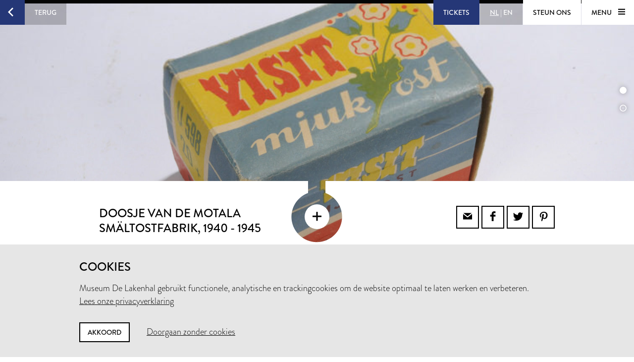

--- FILE ---
content_type: text/html; charset=utf-8
request_url: https://www.lakenhal.nl/nl/collectie/9124
body_size: 26560
content:
<!DOCTYPE html>
<html lang="nl" class="no-js">
  <head>
    <meta charset="utf-8">
    <meta http-equiv="X-UA-Compatible" content="IE=edge,chrome=1">
    <meta name="viewport" content="width=device-width, initial-scale=1, user-scalable=no">
    <meta name="version" content="production - 6.73.0">

      <meta property="og:title" content="Doosje van de Motala Smältostfabrik">

      <meta property="og:image" content="https://lh3.googleusercontent.com/zSGSkf3lPo-MOLms5JeBVHVgJHIww3fWVGCBI0qA1GHnVclhgvtpcaKzpcDU4Gm_WJK9pYUkR2tA1RI2slIYDCpHLw=s1024">

    <meta property="og:site_name" content="Museum De Lakenhal">
    <meta property="og:url" content="https://www.lakenhal.nl/nl/collectie/9124">
    <meta property="og:locale" content="nl_NL">
    <meta name="description" property="og:description" content="" />
    <meta name="google-site-verification" content="nv6FtmpD480RJ5HbrE9VkXEFB7DE5DKorzUhm7mFmd8" />
    <meta name="facebook-domain-verification" content="p8nuta9rm7fjhl3dgmztgm4x310nqe" />

    <title>Doosje van de Motala Smältostfabrik - Museum De Lakenhal</title>

    <link rel="shortcut icon" href="/favicon.ico" type="image/x-icon" />

    <script type="text/javascript" src="//use.typekit.net/juu7nhf.js"></script>
    <script type="text/javascript">try{Typekit.load();}catch(e){}</script>
    
    <link rel="stylesheet" media="all" href="/assets/application-9924776fbe3581d434ec7bae97c4dd4f6e9e10999f6ae83592045055430a9e6d.css" data-turbolinks-track="true" />
    <script src="/assets/application-7c9c8e4d47c06230840f3bb681f242673be87fc8ace088b02e6d3b1b23b4b0c9.js" data-turbolinks-track="true"></script>
    <meta name="csrf-param" content="authenticity_token" />
<meta name="csrf-token" content="VDfL6EBjjjyqrklRNVJs0En0oA59lP19ZDEAU3KbEnhskcN3QiVOGiWMNh6/zP54C8klVY3ZCIQxD+YywxNCbg==" />
  </head>


  <body id="artobjects-show">

    <div data-role="theme-color" class="theme-blue">

      <nav data-role="top-nav" class="full-width top-nav  animated-hide">
  <button data-role="main-nav-toggle" class="menu-toggle bg-white bg-themed-on-hover animated-theming s-visible"><span class="icon-hamburger icon-themed"></span></button>
  <a class="btn-back no-js-hidden s-hidden" data-role="back-button back-button-history" href="#"><span class="btn-back-icon bg-themed icon-arrow-left animated-theming"></span><span class="btn-back-content bg-black-transparent s-hidden" data-role="back-button-content">Terug</span></a>

    <span class="s-visible">
      <a class="btn-nav language-toggle" href="/en/collection/9124"><span class="btn-nav-content bg-black-transparent"><span class="current-lang s-hidden">NL</span><span class="s-hidden"> | </span><span>EN</span></span></a>
    </span>

  <div class="right">



      <a class="btn-nav s-no-margin bg-themed  theme- force" target="_blank" href="https://tickets.lakenhal.nl/nl/tickets"><span class="btn-tickets btn-nav-content animated-theming">Tickets</span></a>
        <span class="s-hidden">
          <a class="btn-nav language-toggle" href="/en/collection/9124"><span class="btn-nav-content bg-black-transparent"><span class="current-lang s-hidden">NL</span><span class="s-hidden"> | </span><span>EN</span></span></a>
        </span>
      <a class="btn-nav btn-support-us s-no-margin s-hidden m-hidden" href="/nl/overzicht/steun-het-museum"><span class="btn-nav-content  bg-white bg-themed-on-hover animated-theming">Steun ons</span></a>

    <button data-role="main-nav-toggle" class="menu-toggle bg-white bg-themed-on-hover animated-theming s-hidden"><span class="menu-text" data-role="main-nav-toggle-text">Menu </span><span class="icon-hamburger icon-themed"></span></button>
  </div>
</nav>

      
<div data-role="artobject" class="artobjects-show">

    <header class="full-width artobject-images collapsed bg-black" data-role="artobject-images page-header">
        <ul class="slider-navigation">
            <li><a data-role="slider-navigation-button" href="#">0</a></li>
            <li><a data-role="slider-navigation-button" href="#">1</a></li>
        </ul>
      <ul>
          <li data-role="artobject-image">
            <div class="micrio-container image">
              <micr-io data-role="artobject-container" data-id="dKSjs" data-path="https://b.micr.io/"
                       data-width="6048" data-height="4032"></micr-io>
            </div>
          </li>
          <li data-role="artobject-image">
            <div class="micrio-container image">
              <micr-io data-role="artobject-container" data-id="KAXzb" data-path="https://b.micr.io/"
                       data-width="6048" data-height="4032"></micr-io>
            </div>
          </li>
      </ul>

      <div class="full-width artobject-image-overlay" data-role="page-header-overlay">
        <button class="artobject-image-seetrough-dot icon-plus bg-white" data-role="artobject-image-toggle"></button>
      </div>
    </header>

  <section class="container pull-into-artobject-image-overlay" data-role="primary-info">
    <div class="artobject-primary-info">
  <div class="row">
    <div class="col offset-by-one l-fifteen m-seven s-offset-by-half s-seven">
      <div class="col l-fifteen">
        <h1 class="smaller-h1 no-padding">
          Doosje van de Motala Smältostfabrik<span>, 1940 - 1945</span>
        </h1>

        <p class="h2 smaller-h2">Firma Motala</p>

        <p class="location-current">
            <span class="label">Nu niet in het museum te zien</span>
        </p>
      </div>
    </div>

    <div class="col offset-by-one l-seven m-six s-offset-by-half s-hidden text-right">
      <div class="share-icons">
  <a class="bordered social-icon icon-email" href="mailto:?subject=Museum De Lakenhal&amp;body=https%3A%2F%2Fwww.lakenhal.nl%2Fnl%2Fcollectie%2F9124"></a><a class="bordered social-icon icon-facebook" target="_blank" href="https://www.facebook.com/sharer/sharer.php?u=https%3A%2F%2Fwww.lakenhal.nl%2Fnl%2Fcollectie%2F9124"></a><a class="bordered social-icon icon-twitter" target="_blank" href="https://twitter.com/intent/tweet?source=webclient&amp;text=Museum De Lakenhal: https%3A%2F%2Fwww.lakenhal.nl%2Fnl%2Fcollectie%2F9124"></a><a class="bordered social-icon icon-pinterest" target="_blank" href="https://www.pinterest.com/pin/create/button/?url=https%3A%2F%2Fwww.lakenhal.nl%2Fnl%2Fcollectie%2F9124&amp;description=&amp;media=https%3A%2F%2Flh3.googleusercontent.com%2FzSGSkf3lPo-MOLms5JeBVHVgJHIww3fWVGCBI0qA1GHnVclhgvtpcaKzpcDU4Gm_WJK9pYUkR2tA1RI2slIYDCpHLw%3Ds1024"></a>
</div>

    </div>
  </div>

  <div class="row">
    <div class="col offset-by-one l-fifteen m-seven s-offset-by-half s-seven">
        &nbsp;
    </div>

    <div class="col offset-by-one l-seven m-six s-offset-by-half s-hidden text-right">
      <div class="tags">
  <a class="tag bg-themed" href="/nl/zoeken/collectie?dating_end=1945&amp;dating_start=1940">1940 - 1945</a><a class="tag bg-themed" href="/nl/zoeken/collectie?keywords_type=doos">doos</a><a class="tag bg-themed" href="/nl/zoeken/collectie?keywords_material=karton">karton</a>
</div>

    </div>
  </div>

  <div class="row">
    <div class="col s-offset-by-half s-seven s-visible">
      <div class="tags">
  <a class="tag bg-themed" href="/nl/zoeken/collectie?dating_end=1945&amp;dating_start=1940">1940 - 1945</a><a class="tag bg-themed" href="/nl/zoeken/collectie?keywords_type=doos">doos</a><a class="tag bg-themed" href="/nl/zoeken/collectie?keywords_material=karton">karton</a>
</div>

      <div class="share-icons">
  <a class="bordered social-icon icon-email" href="mailto:?subject=Museum De Lakenhal&amp;body=https%3A%2F%2Fwww.lakenhal.nl%2Fnl%2Fcollectie%2F9124"></a><a class="bordered social-icon icon-facebook" target="_blank" href="https://www.facebook.com/sharer/sharer.php?u=https%3A%2F%2Fwww.lakenhal.nl%2Fnl%2Fcollectie%2F9124"></a><a class="bordered social-icon icon-twitter" target="_blank" href="https://twitter.com/intent/tweet?source=webclient&amp;text=Museum De Lakenhal: https%3A%2F%2Fwww.lakenhal.nl%2Fnl%2Fcollectie%2F9124"></a><a class="bordered social-icon icon-pinterest" target="_blank" href="https://www.pinterest.com/pin/create/button/?url=https%3A%2F%2Fwww.lakenhal.nl%2Fnl%2Fcollectie%2F9124&amp;description=&amp;media=https%3A%2F%2Flh3.googleusercontent.com%2FzSGSkf3lPo-MOLms5JeBVHVgJHIww3fWVGCBI0qA1GHnVclhgvtpcaKzpcDU4Gm_WJK9pYUkR2tA1RI2slIYDCpHLw%3Ds1024"></a>
</div>

    </div>
  </div>
</div>

  </section>


  <section class="container artobject-multimedia-info">
    <div class="row">
  <div class="col offset-by-one l-fifteen m-seven s-offset-by-half s-seven">
    <h2 class="h5">Multimedia</h2>
      <p class="download-notice">Afbeeldingen van dit object mogen niet worden gedownload. Voor meer informatie kunt u <a href="/nl/verhaal/beeld-aanvragen">contact opnemen</a>.</p>
      <ul class="multimedia-list" data-role="multimedia-list">




      </ul>
  </div>
</div>

  </section>

  <div class="bg-light artobject-secondary-info" data-role="secondary-info">
    <div class="container">
  <div class="l-nine m-one-half s-seven col offset-by-one s-offset-by-half artobject-data-toggle-container">
    <a data-role="artobject-data-toggle"
       class="btn btn-toggle bg-themed-on-hover border-themed-on-hover animated-theming artobject-data-toggle"
       href="#">
        Objectgegevens
        <span class="btn-toggle-icon icon-plus-thin"></span>
    </a>
  </div>
</div>

<section data-role="artobject-data" class="container secondary-info-content">
  <div class="col l-twenty l-offset-by-two m-twelve m-offset-by-two s-seven s-offset-by-half">
      <p>Rechthoekig blauw doosje met gele en rode strepen. Het doosje kan aan beide korte kanten open. Op de bovenzijde een afbeelding van een boeket bloemen en in rode letters &quot;VISIT&quot;, in witte letters &quot;mjuk ost&quot;. Op beide zijkanten dezelfde tekst: &quot;VISIT MJUKOST MOTALA SMÄLTOSTFABRIK, MOTALA&quot;. Op de korte kanten de tekst: &quot;U 598 20+ Riksost&quot;.</p>


    

<div class="row"><h4 class="col l-eleven m-seven s-all">Object</h4></div>

  <dl class="row">
      <dt class="col l-eleven m-seven s-all">Titel</dt><dd class="col l-ten m-six s-all">Doosje van de Motala Smältostfabrik</dd>
      <dt class="col l-eleven m-seven s-all">Objectnamen</dt><dd class="col l-ten m-six s-all">doos, productverpakking</dd>
      <dt class="col l-eleven m-seven s-all">Inventarisnummer</dt><dd class="col l-ten m-six s-all">9124</dd>
      <dt class="col l-eleven m-seven s-all">Te zien in het museum?</dt><dd class="col l-ten m-six s-all">nee</dd>
      
      <dt class="col l-eleven m-seven s-all"><span class="simple-tooltip public-domain-tooltip">
        <i class="icon info"></i>
        <span class="title">Publiek domein</span>
        <div class="content">
          <p>Publiek domein is een term die gebruikt wordt om aan te geven dat werken niet langer onder de bescherming van het auteursrecht en aanverwante rechten vallen. Dit is het geval als de maker minstens 70 jaar dood is. Er is dan geen rechthebbende en om de werken te gebruiken is geen toestemming nodig.</p>
        </div>
      </span></dt><dd class="col l-ten m-six s-all">nee</dd>
  </dl>


    

<div class="row"><h4 class="col l-eleven m-seven s-all">Vervaardiging</h4></div>

  <dl class="row">
      <dt class="col l-eleven m-seven s-all">Maker</dt><dd class="col l-ten m-six s-all">Firma Motala</dd>
      <dt class="col l-eleven m-seven s-all">Datering</dt><dd class="col l-ten m-six s-all">1940 - 1945</dd>
      
      
      
      <dt class="col l-eleven m-seven s-all">Materiaal</dt><dd class="col l-ten m-six s-all">karton</dd>
      <dt class="col l-eleven m-seven s-all">Techniek</dt><dd class="col l-ten m-six s-all">gedrukt</dd>
      <dt class="col l-eleven m-seven s-all">Afmetingen</dt><dd class="col l-ten m-six s-all">Algemeen: 5,4 x 8,2 x 5,5cm (54 x 82 x 55mm)</dd>
  </dl>


    





    

<div class="row"><h4 class="col l-eleven m-seven s-all">Verwerving</h4></div>

  <dl class="row">
      <dt class="col l-eleven m-seven s-all">Datum</dt><dd class="col l-ten m-six s-all">1995</dd>
      <dt class="col l-eleven m-seven s-all">Wijze van verwerving</dt><dd class="col l-ten m-six s-all">Geschenk</dd>
      
  </dl>


    <dl class="row markdown">
      <dt class="col l-eleven m-seven s-all">Vragen?</dt><dd class="col l-ten m-six s-all"><a href="mailto:info@lakenhal.nl?subject=Vraag%20over%20Doosje%20van%20de%20Motala%20Sm%C3%A4ltostfabrik">info@lakenhal.nl</a></dd>
      <dt class="col l-eleven m-seven s-all">Nieuwsbrief ontvangen?</dt><dd class="col l-ten m-six s-all"><a target="_blank" href="/nieuwsbrief?locale=nl">Meld u aan</a></dd>
    </dl>
  </div>
</section>

  </div>


  
      <div class="related-artobjects-container">
        <div class="container">
          <div class="row">
            <div class="col l-twentythree m-fifteen offset-by-one s-seven s-offset-by-half">
              <h3 class="no-margin no-padding" style="margin: 1.5em 0">Gerelateerde werken</h3>
            </div>
          </div>
        </div>

        <div class="bg-black">
          
          <div class="related-artobjects">
  <div class="container">
    <div class="row">

      <div class="col offset-by-one l-six m-three s-offset-by-half s-five">
        <h4 class="no-margin no-padding font-light">
          karton
        </h4>

        <p class="no-margin no-padding font-special-italic" style="margin-top:0.2em">
          1.037 objecten
        </p>
      </div>

      <div class="col offset-by-one l-fourteen m-ten s-offset-by-half s-all">
          <a class="artobject" href="/nl/collectie/10706">
            <div class="image-or-placeholder">
                <img src="https://lh3.googleusercontent.com/_VdbHWHT_VLk2TYN98c7AX2sXV6MVOos0DROvwtS_ifGqftV9jQFK-OJDnVosaAdXGgOxHGyK_VNl02R8Sv4ygsi=s250-c" alt=" vdbhwht vlk2tyn98c7ax2sxv6mvoos0drovwts ifgqftv9jqfk ojdnvosaadxggoxhgyk vnl02r8sv4ygsi=s250 c" />

            </div>
</a>          <a class="artobject" href="/nl/collectie/10707">
            <div class="image-or-placeholder">
                <img src="https://lh3.googleusercontent.com/qk3K_8nTlG0zaj0E4DNSvg4OBCvgN5wcaizUZBX74ZzpMwYJWa7vWmRnTA99poUlwJtWV3TP87qVKlIWjd3it_oTaL0=s250-c" alt="Qk3k 8ntlg0zaj0e4dnsvg4obcvgn5wcaizuzbx74zzpmwyjwa7vwmrnta99poulwjtwv3tp87qvkliwjd3it otal0=s250 c" />

            </div>
</a>          <a class="artobject" href="/nl/collectie/10709">
            <div class="image-or-placeholder">
                <img src="https://lh3.googleusercontent.com/DTOWujcU9IeybE3Dmvo66liM3NvTT02OlCI_OkcWOE_NVSyRpZ_BgWd8QRsgVUwtZfAHO_y-OOOP8mZzgWqzco9PLA=s250-c" alt="Dtowujcu9ieybe3dmvo66lim3nvtt02olci okcwoe nvsyrpz bgwd8qrsgvuwtzfaho y ooop8mzzgwqzco9pla=s250 c" />

            </div>
</a>      </div>

      <a class="link-to-search" href="/nl/zoeken/collectie?keywords_material=karton">
        <span class="icon icon-arrow-left"></span>
</a>    </div>
  </div>
</div>

          
        </div>
      </div>
</div>


        <nav data-role="main-nav" class="full-width full-page-menu bg-themed animated-hide visually-hidden">
  <div class="footer-helper">
    <header>
      <div class="full-width main-nav-header">
        <button data-role="main-nav-toggle" class="main-nav-close left-sided icon-cross bg-themed s-visible"></button>
          <span class="s-visible">
              <a class="btn-nav language-toggle" href="/en/collection/9124#m=o"><span class="btn-nav-content bg-black-transparent"><span class="current-lang s-hidden">NL</span><span class="s-hidden"> | </span><span>EN</span></span></a>
          </span>

        <span class="right">
          <a class="btn-nav s-no-margin bg-themed " target="_blank" href="https://tickets.lakenhal.nl/nl/tickets"><span class="btn-tickets btn-nav-content animated-theming">Tickets</span></a>
          <span class="s-hidden">
                <a class="btn-nav language-toggle" href="/en/collection/9124#m=o"><span class="btn-nav-content bg-black-transparent"><span class="current-lang s-hidden">NL</span><span class="s-hidden"> | </span><span>EN</span></span></a>
            <a class="btn-nav btn-support-us s-no-margin s-hidden m-hidden" href="/nl/overzicht/steun-het-museum"><span class="btn-nav-content  bg-themed animated-theming">Steun ons</span></a>
            <button data-role="main-nav-toggle" class="menu-toggle bg-white bg-themed-on-hover animated-theming visually-hidden"><span class="menu-text" data-role="main-nav-toggle-text">Menu </span><span class="icon-hamburger icon-themed"></span></button>
          </span>
          <button data-role="main-nav-toggle" class="main-nav-close right-sided icon-cross bg-themed s-hidden"></button>
        </span>
      </div>

      <div class="main-nav-logo logo icon-seal">
        <span class="full-width stamp icon-stamp color-themed"></span>
        <a class="link-home" href="/nl"><span class="visually-hidden">Home</span></a>
      </div>
    </header>
    <section class="container">
      <ul class="row main-nav-container lst lst-plain animation-delay-container">
          <li data-role="main-nav-submenu" class="l-six m-seven m-offset-by-one s-all col animation-delay-cascade main-nav-animation-fade-in-left">
            <h2 data-role="main-nav-submenu-button" class="main-nav-submenu-button">
              <span class="m-hidden l-hidden">Plan je bezoek</span>
              <span class="s-hidden">Plan je<br />bezoek</span>
              <span class="icon l-hidden m-hidden right icon-plus-thin"></span>
            </h2>
            <ul class="lst lst-plain s-seven col s-offset-by-half main-nav-submenu">
                <li class="main-nav-subitem"><a class="main-nav-link" href="/bezoekersinformatie">informatie &amp; tickets</a></li>
                <li class="main-nav-subitem"><a class="main-nav-link" href="/nl/overzicht/groepsbezoek">groepsbezoek</a></li>
                <li class="main-nav-subitem"><a class="main-nav-link" href="/nl/overzicht/onderwijs">onderwijs</a></li>
                <li class="main-nav-subitem"><a class="main-nav-link" href="https://www.cafelaken.nl/">Café Laken</a></li>
                <li class="main-nav-subitem"><a class="main-nav-link" href="/nl/verhaal/museumwinkel-en-cafe-laken">Museumwinkel</a></li>
            </ul>
          </li>
          <li data-role="main-nav-submenu" class="l-six m-seven m-offset-by-one s-all col animation-delay-cascade main-nav-animation-fade-in-left">
            <h2 data-role="main-nav-submenu-button" class="main-nav-submenu-button">
              <span class="m-hidden l-hidden">Te zien en te doen</span>
              <span class="s-hidden">Te zien en<br />te doen</span>
              <span class="icon l-hidden m-hidden right icon-plus-thin"></span>
            </h2>
            <ul class="lst lst-plain s-seven col s-offset-by-half main-nav-submenu">
                <li class="main-nav-subitem"><a class="main-nav-link" href="/nl/overzicht/tentoonstellingen">tentoonstellingen</a></li>
                <li class="main-nav-subitem"><a class="main-nav-link" href="/nl/activiteiten">activiteiten</a></li>
                <li class="main-nav-subitem"><a class="main-nav-link" href="/nl/verhaal/lakenhal-laat">Lakenhal Laat</a></li>
                <li class="main-nav-subitem"><a class="main-nav-link" href="/nl/verhaal/college-op-zondag">College op Zondag</a></li>
                <li class="main-nav-subitem"><a class="main-nav-link" href="/kunstroute?locale=nl">kunstroute</a></li>
            </ul>
          </li>
          <li data-role="main-nav-submenu" class="l-six m-seven m-offset-by-one s-all col animation-delay-cascade main-nav-animation-fade-in-left">
            <h2 data-role="main-nav-submenu-button" class="main-nav-submenu-button">
              <span class="m-hidden l-hidden">Collectie &amp; geschiedenis</span>
              <span class="s-hidden">Collectie &<br />geschiedenis</span>
              <span class="icon l-hidden m-hidden right icon-plus-thin"></span>
            </h2>
            <ul class="lst lst-plain s-seven col s-offset-by-half main-nav-submenu">
                <li class="main-nav-subitem"><a class="main-nav-link" href="/nl/zoeken/collectie">zoeken in de collectie</a></li>
                <li class="main-nav-subitem"><a class="main-nav-link" href="/nl/overzicht/verhalen">Verhalen</a></li>
                <li class="main-nav-subitem"><a class="main-nav-link" href="/nl/verhaal/het-gebouw">gebouw en geschiedenis</a></li>
                <li class="main-nav-subitem"><a class="main-nav-link" href="/nl/verhaal/aanvragen-van-bruiklenen">Bruiklenen aanvragen</a></li>
            </ul>
          </li>
          <li data-role="main-nav-submenu" class="l-six m-seven m-offset-by-one s-all col animation-delay-cascade main-nav-animation-fade-in-left">
            <h2 data-role="main-nav-submenu-button" class="main-nav-submenu-button">
              <span class="m-hidden l-hidden">Over ons</span>
              <span class="s-hidden">Over ons<br />&nbsp;</span>
              <span class="icon l-hidden m-hidden right icon-plus-thin"></span>
            </h2>
            <ul class="lst lst-plain s-seven col s-offset-by-half main-nav-submenu">
                <li class="main-nav-subitem"><a class="main-nav-link" href="/nl/overzicht/organisatie">over het museum</a></li>
                <li class="main-nav-subitem"><a class="main-nav-link" href="/nl/verhaal/contact">contact</a></li>
                <li class="main-nav-subitem"><a class="main-nav-link" href="/nl/verhaal/vacatures">Vacatures</a></li>
                <li class="main-nav-subitem"><a class="main-nav-link" href="/verhuur">verhuur &amp; events</a></li>
                <li class="main-nav-subitem"><a class="main-nav-link" href="/nl/overzicht/steun-het-museum">steun ons</a></li>
            </ul>
          </li>
      </ul>

      <div class="row">
        <div class="nav-input-field l-twentyfour m-thirteen m-offset-by-one s-eight col animation-delay main-nav-animation-fade-in-left" data-role="site-search">
          <form action="/nl/zoeken" accept-charset="UTF-8" method="get"><input name="utf8" type="hidden" value="&#x2713;" />
  <div class="input-field search">
    <label for="nav-searchfield-input" class="input-label" data-role="input-label">Vul hier je zoekterm in</label>
    <input type="text" name="q" id="nav-searchfield-input" placeholder="Zoeken in de site" autocomplete="off" data-role="input-field" />
    <span class="icon-search submit-icon l-two m-two s-one col"><input type="submit" value="zoeken" /></span>
  </div>
</form>
        </div>
      </div>


      <div class="row">
        <ul class="l-six m-four m-offset-by-one s-all col lst lst-plain animation-delay main-nav-animation-fade-in-left">
          <li><a class="full-width main-nav-secondary-link" href="/nl/overzicht/nieuws"><span class="main-nav-secondary-link-icon icon-arrow-button-right s-right s-no-margin"></span> Nieuws</a></li>
          <li><a class="full-width main-nav-secondary-link" href="/nl/overzicht/pers-en-beeld"><span class="main-nav-secondary-link-icon icon-arrow-button-right s-right s-no-margin"></span> Pers en beeld</a></li>
          <li><a target="_blank" class="full-width main-nav-secondary-link" href="/nieuwsbrief?locale=nl"><span class="main-nav-secondary-link-icon icon-arrow-button-right s-right s-no-margin"></span> Nieuwsbrief</a></li>
        </ul>
        <p class="l-twelve m-nine s-all col l-offset-by-six animation-delay main-nav-animation-fade-in-left main-nav-social-icons">
          <a class="white color-themed-on-hover animated-theming social-icon icon-facebook" href="https://www.facebook.com/MuseumDeLakenhal" target="_blank"></a>
          <a class="white color-themed-on-hover animated-theming social-icon icon-youtube" href="https://www.youtube.com/MuseumDeLakenhal" target="_blank"></a>
          <a class="white color-themed-on-hover animated-theming social-icon icon-instagram" href="https://www.instagram.com/MuseumDeLakenhal" target="_blank"></a>
        </p>
      </div>



    </section>
  </div>
  <footer class="full-width footer-seal icon-sealbottom"></footer>
</nav>


      <div class="consent hidden" data-role="consent">
  <div class="container">
    <h3>Cookies</h3>
    <p>Museum De Lakenhal gebruikt functionele, analytische en trackingcookies om de website optimaal te laten werken en verbeteren.<br />
      <a href="/nl/verhaal/privacyverklaring">Lees onze privacyverklaring</a>
    </p>
    <a data-role="consent-confirm" class="btn color-themed-on-hover animated-theming" href="#">Akkoord</a>
    <a data-role="consent-deny" class="consent-deny " href="#">Doorgaan zonder cookies</a>
  </div>
</div>

    </div>

    <footer class="theme-dark">
  <div class="full-width bg-white color-dark footer-seal icon-sealbottom"></div>
  <div class="footer-content bg-themed">
    <div class="full-width footer-logo"></div>

    <div class="container">
      <div class="row">
        <p class="l-seven m-four s-six col offset-by-one l-offset-by-half">
          Museum De Lakenhal<br />
          Oude Singel 32<br />
          2312 RA Leiden
        </p>

        <p class="l-seven m-four s-six col offset-by-one">
          <a class="color-themed-on-hover animated-theming" href="/nl/verhaal/bezoekersinformatie-praktische-informatie">Openingstijden</a><br/>
          Dinsdag t/m zondag van 10.00 - 17.00
        </p>

        <div class="l-seven m-four s-six col offset-by-one with-social-icons">
          <p class="privacy">
            <a href="/nl/verhaal/privacyverklaring">Privacyverklaring</a><br />
          </p>

          <div class="social-icons">
            <a class="color-themed-on-hover animated-theming social-icon icon-facebook" href="https://www.facebook.com/MuseumDeLakenhal" target="_blank"></a>
            <a class="color-themed-on-hover animated-theming social-icon icon-youtube" href="https://www.youtube.com/MuseumDeLakenhal" target="_blank"></a>
            <a class="color-themed-on-hover animated-theming social-icon icon-instagram" href="https://www.instagram.com/MuseumDeLakenhal" target="_blank"></a>
          </div>
        </div>
      </div>

      <div class="row">
        <p class="l-seven m-four s-six col offset-by-one l-offset-by-half">
          +31 (0)71 5165360<br />
          <a class="color-themed-on-hover animated-theming" href="mailto:info@lakenhal.nl">info@lakenhal.nl</a>
        </p>

        <p class="l-seven m-four s-six col offset-by-one">
          <a class="btn bg-themed color-themed-on-hover animated-theming" href="/nl/overzicht/steun-het-museum">Steun het museum</a>
        </p>

        <div class="l-seven m-four s-six col offset-by-one">
          <a class="btn bg-themed color-themed-on-hover animated-theming" href="/nieuwsbrief?locale=nl">
  nieuwsbrief
  <span class="btn-continue-icon icon-arrow-button-right"></span>
</a>
        </div>
      </div>
    </div>
  </div>
</footer>

  </body>
</html>


--- FILE ---
content_type: image/svg+xml
request_url: https://www.lakenhal.nl/assets/logo-lakenhal-fb36a2a65be1d8bb5b2ed37bd1c939d86881f1e85880a2b88d9d9ab95bfe5656.svg
body_size: 6380
content:
<?xml version="1.0" encoding="utf-8"?>
<!-- Generator: Adobe Illustrator 17.1.0, SVG Export Plug-In . SVG Version: 6.00 Build 0)  -->
<!DOCTYPE svg PUBLIC "-//W3C//DTD SVG 1.1//EN" "http://www.w3.org/Graphics/SVG/1.1/DTD/svg11.dtd">
<svg version="1.1" id="Layer_1" xmlns="http://www.w3.org/2000/svg" xmlns:xlink="http://www.w3.org/1999/xlink" x="0px" y="0px"
	 viewBox="0 0 483 32" style="enable-background:new 0 0 483 32;" xml:space="preserve">
<style type="text/css">
	.st0{fill:#FFFFFF;}
</style>
<g>
	<path class="st0" d="M5.652,1.466c0.087-0.349,0.435-0.61,0.784-0.61h0.697c0.304,0,0.653,0.217,0.74,0.479l8.625,24.001
		c0.087,0,0.13,0,0.218,0L25.21,1.335c0.087-0.262,0.435-0.479,0.74-0.479h0.698c0.348,0,0.696,0.261,0.783,0.61l5.62,29.271
		c0.13,0.611-0.131,1.047-0.784,1.047h-1.743c-0.349,0-0.697-0.305-0.784-0.611L25.864,8.74c-0.044,0-0.131,0-0.175,0l-8.015,23
		c-0.087,0.262-0.479,0.479-0.741,0.479h-0.784c-0.261,0-0.653-0.217-0.741-0.479l-8.102-23c-0.043,0-0.13,0-0.173,0l-3.79,22.433
		c-0.044,0.305-0.436,0.611-0.784,0.611H0.817c-0.654,0-0.915-0.436-0.784-1.047L5.652,1.466z"/>
	<path class="st0" d="M39.362,2.12c0-0.437,0.392-0.829,0.828-0.829h1.655c0.48,0,0.827,0.392,0.827,0.829v18.163
		c0,4.966,3.093,8.842,8.189,8.842c5.14,0,8.276-3.789,8.276-8.756V2.12c0-0.437,0.349-0.829,0.828-0.829h1.655
		c0.436,0,0.827,0.392,0.827,0.829v18.425c0,6.621-4.704,11.673-11.586,11.673c-6.839,0-11.5-5.052-11.5-11.673V2.12H39.362z"/>
	<path class="st0" d="M68.978,27.21c0.219-0.263,0.436-0.567,0.654-0.828c0.436-0.567,0.915-0.915,1.525-0.393
		c0.304,0.261,3.483,3.311,7.361,3.311c3.529,0,5.837-2.221,5.837-4.792c0-3.005-2.614-4.79-7.623-6.882
		c-4.792-2.091-7.667-4.051-7.667-9.016c0.001-2.963,2.353-7.754,9.279-7.754c4.268,0,7.448,2.221,7.448,2.221
		c0.262,0.131,0.784,0.654,0.262,1.481c-0.174,0.261-0.349,0.566-0.523,0.828c-0.392,0.609-0.827,0.784-1.525,0.392
		c-0.305-0.175-3.049-2.004-5.706-2.004c-4.618,0-6.011,2.961-6.011,4.792c0,2.918,2.221,4.616,5.88,6.141
		c5.881,2.396,9.671,4.618,9.671,9.669c0,4.531-4.312,7.841-9.409,7.841c-5.14,0-8.625-3.005-9.191-3.529
		C68.892,28.385,68.456,28.037,68.978,27.21z"/>
	<path class="st0" d="M94.152,2.12c0-0.437,0.349-0.829,0.828-0.829h17.162c0.48,0,0.827,0.392,0.827,0.829v1.263
		c0,0.436-0.348,0.828-0.827,0.828H97.506v10.628h12.501c0.435,0,0.827,0.392,0.827,0.828v1.263c0,0.479-0.392,0.827-0.827,0.827
		H97.506v11.108h14.635c0.48,0,0.827,0.392,0.827,0.826v1.263c0,0.437-0.348,0.829-0.827,0.829H94.979
		c-0.479,0-0.828-0.392-0.828-0.829V2.12H94.152z"/>
	<path class="st0" d="M119.544,2.12c0-0.437,0.392-0.829,0.827-0.829h1.655c0.48,0,0.828,0.392,0.828,0.829v18.163
		c0,4.966,3.093,8.842,8.189,8.842c5.14,0,8.276-3.789,8.276-8.756V2.12c0-0.437,0.349-0.829,0.828-0.829h1.655
		c0.436,0,0.827,0.392,0.827,0.829v18.425c0,6.621-4.704,11.673-11.586,11.673c-6.839,0-11.5-5.052-11.5-11.673L119.544,2.12
		L119.544,2.12z"/>
	<path class="st0" d="M154.562,1.466c0.087-0.349,0.436-0.61,0.784-0.61h0.697c0.304,0,0.653,0.217,0.74,0.479l8.625,24.001
		c0.087,0,0.13,0,0.218,0l8.494-24.001c0.087-0.262,0.435-0.479,0.74-0.479h0.697c0.348,0,0.696,0.261,0.783,0.61l5.62,29.271
		c0.13,0.611-0.131,1.047-0.784,1.047h-1.743c-0.349,0-0.696-0.305-0.784-0.611L174.773,8.74c-0.044,0-0.131,0-0.175,0l-8.015,23
		c-0.087,0.262-0.479,0.479-0.741,0.479h-0.784c-0.262,0-0.653-0.217-0.741-0.479l-8.101-23c-0.044,0-0.131,0-0.174,0l-3.79,22.433
		c-0.044,0.305-0.435,0.611-0.784,0.611h-1.742c-0.654,0-0.916-0.436-0.784-1.047L154.562,1.466z"/>
	<path class="st0" d="M198.332,2.12c0-0.437,0.348-0.829,0.784-0.829h9.757c8.407,0,15.289,6.84,15.289,15.204
		c0,8.45-6.882,15.289-15.289,15.289h-9.757c-0.436,0-0.784-0.392-0.784-0.829V2.12z M208.177,28.777
		c7.144,0,12.327-5.095,12.327-12.282c0-7.144-5.183-12.241-12.327-12.241h-6.535v24.523H208.177z"/>
	<path class="st0" d="M230.866,2.12c0-0.437,0.349-0.829,0.828-0.829h17.162c0.48,0,0.827,0.392,0.827,0.829v1.263
		c0,0.436-0.348,0.828-0.827,0.828h-14.635v10.628h12.501c0.436,0,0.828,0.392,0.828,0.828v1.263c0,0.479-0.392,0.827-0.828,0.827
		h-12.501v11.108h14.635c0.48,0,0.827,0.392,0.827,0.826v1.263c0,0.437-0.348,0.829-0.827,0.829h-17.162
		c-0.479,0-0.828-0.392-0.828-0.829V2.12z"/>
	<path class="st0" d="M266.319,2.12c0-0.437,0.348-0.829,0.827-0.829h1.699c0.436,0,0.828,0.392,0.828,0.829v26.745h12.545
		c0.479,0,0.827,0.392,0.827,0.826v1.263c0,0.437-0.348,0.829-0.827,0.829h-15.072c-0.479,0-0.827-0.392-0.827-0.829L266.319,2.12
		L266.319,2.12z"/>
	<path class="st0" d="M305.563,21.415c-2.135-4.748-4.225-9.539-6.359-14.287h-0.349l-6.359,14.287l-1.22,2.701l-3.18,7.189
		c-0.087,0.216-0.349,0.479-0.741,0.479h-1.742c-0.653,0-1.002-0.566-0.741-1.134l13.242-29.314c0.13-0.262,0.348-0.479,0.74-0.479
		h0.436c0.392,0,0.609,0.217,0.741,0.479l13.154,29.314c0.261,0.568-0.087,1.134-0.741,1.134h-1.742
		c-0.392,0-0.654-0.263-0.74-0.479l-3.224-7.189L305.563,21.415z"/>
	<path class="st0" d="M317.93,2.337c0-0.566,0.435-1.047,1.045-1.047h1.263c0.566,0,1.046,0.481,1.046,1.047v12.326l13.59-12.936
		c0.174-0.219,0.566-0.437,0.828-0.437h2.134c0.784,0,1.22,0.872,0.523,1.525l-13.764,12.85l14.418,14.767
		c0.305,0.303,0.218,1.35-0.741,1.35h-2.221c-0.305,0-0.697-0.174-0.784-0.305l-13.983-14.591v13.85c0,0.568-0.48,1.047-1.046,1.047
		h-1.263c-0.61,0-1.045-0.479-1.045-1.047V2.337z"/>
	<path class="st0" d="M344.628,2.12c0-0.437,0.348-0.829,0.827-0.829h17.162c0.48,0,0.827,0.392,0.827,0.829v1.263
		c0,0.436-0.348,0.828-0.827,0.828h-14.635v10.628h12.501c0.436,0,0.828,0.392,0.828,0.828v1.263c0,0.479-0.392,0.827-0.828,0.827
		h-12.501v11.108h14.635c0.48,0,0.827,0.392,0.827,0.826v1.263c0,0.437-0.348,0.829-0.827,0.829h-17.162
		c-0.479,0-0.827-0.392-0.827-0.829V2.12z"/>
	<path class="st0" d="M370.413,1.64c0-0.436,0.392-0.784,0.827-0.784h1.089l19.645,24.481c0.044,0,0.044,0,0.088,0V2.12
		c0-0.437,0.348-0.829,0.828-0.829h1.524c0.436,0,0.827,0.392,0.827,0.829v29.314c0,0.436-0.391,0.784-0.827,0.784h-0.785
		l-19.993-24.96h-0.043v23.696c0,0.437-0.349,0.829-0.827,0.829h-1.525c-0.435,0-0.827-0.392-0.827-0.829L370.413,1.64L370.413,1.64
		z"/>
	<path class="st0" d="M404.123,2.12c0-0.437,0.391-0.829,0.827-0.829h1.699c0.48,0,0.828,0.392,0.828,0.829v12.718h17.685V2.12
		c0-0.437,0.349-0.829,0.828-0.829h1.698c0.436,0,0.827,0.392,0.827,0.829v28.834c0,0.437-0.391,0.829-0.827,0.829h-1.698
		c-0.479,0-0.828-0.392-0.828-0.829V17.757h-17.685v13.198c0,0.437-0.348,0.829-0.828,0.829h-1.699
		c-0.436,0-0.827-0.392-0.827-0.829V2.12z"/>
  <path class="st0" d="m453.89188,21.415c-2.135,-4.748 -4.225,-9.539 -6.359,-14.287l-0.349,0l-6.359,14.287l-1.22,2.701l-3.18,7.189c-0.087,0.216
    -0.349,0.479 -0.741,0.479l-1.742,0c-0.653,0 -1.002,-0.566 -0.741,-1.134l13.242,-29.314c0.13,-0.262 0.348,-0.479 0.74,-0.479l0.436,0c0.392,0
    0.609,0.217 0.741,0.479l13.154,29.314c0.261,0.568 -0.087,1.134 -0.741,1.134l-1.742,0c-0.392,0 -0.654,-0.263 -0.74,-0.479l-3.224,-7.189l-1.175,-2.701z"/>
	<path class="st0" d="M466.274,2.12c0-0.437,0.348-0.829,0.827-0.829h1.698c0.437,0,0.829,0.392,0.829,0.829v26.745h12.544
		c0.479,0,0.828,0.392,0.828,0.826v1.263c0,0.437-0.349,0.829-0.828,0.829h-15.071c-0.479,0-0.827-0.392-0.827-0.829V2.12z"/>
</g>
</svg>


--- FILE ---
content_type: application/javascript
request_url: https://www.lakenhal.nl/assets/application-7c9c8e4d47c06230840f3bb681f242673be87fc8ace088b02e6d3b1b23b4b0c9.js
body_size: 258255
content:
/*!
 * jQuery JavaScript Library v1.12.4
 * http://jquery.com/
 *
 * Includes Sizzle.js
 * http://sizzlejs.com/
 *
 * Copyright jQuery Foundation and other contributors
 * Released under the MIT license
 * http://jquery.org/license
 *
 * Date: 2016-05-20T17:17Z
 */
/**
 * @preserve FastClick: polyfill to remove click delays on browsers with touch UIs.
 *
 * @version 1.0.0
 * @codingstandard ftlabs-jsv2
 * @copyright The Financial Times Limited [All Rights Reserved]
 * @license MIT License (see LICENSE.txt)
 */
function FastClick(t){"use strict";function e(t,e){return function(){return t.apply(e,arguments)}}var n;this.trackingClick=!1,this.trackingClickStart=0,this.targetElement=null,this.touchStartX=0,this.touchStartY=0,this.lastTouchIdentifier=0,this.touchBoundary=10,this.layer=t,FastClick.notNeeded(t)||(deviceIsAndroid&&(t.addEventListener("mouseover",e(this.onMouse,this),!0),t.addEventListener("mousedown",e(this.onMouse,this),!0),t.addEventListener("mouseup",e(this.onMouse,this),!0)),t.addEventListener("click",e(this.onClick,this),!0),t.addEventListener("touchstart",e(this.onTouchStart,this),!1),t.addEventListener("touchmove",e(this.onTouchMove,this),!1),t.addEventListener("touchend",e(this.onTouchEnd,this),!1),t.addEventListener("touchcancel",e(this.onTouchCancel,this),!1),Event.prototype.stopImmediatePropagation||(t.removeEventListener=function(e,n,i){var r=Node.prototype.removeEventListener;"click"===e?r.call(t,e,n.hijacked||n,i):r.call(t,e,n,i)},t.addEventListener=function(e,n,i){var r=Node.prototype.addEventListener;"click"===e?r.call(t,e,n.hijacked||(n.hijacked=function(t){t.propagationStopped||n(t)}),i):r.call(t,e,n,i)}),"function"==typeof t.onclick&&(n=t.onclick,t.addEventListener("click",function(t){n(t)},!1),t.onclick=null))}function normalizeWheel(t){var e=0,n=0,i=0,r=0;return"detail"in t&&(n=t.detail),"wheelDelta"in t&&(n=-t.wheelDelta/120),"wheelDeltaY"in t&&(n=-t.wheelDeltaY/120),"wheelDeltaX"in t&&(e=-t.wheelDeltaX/120),"axis"in t&&t.axis===t.HORIZONTAL_AXIS&&(e=n,n=0),i=e*PIXEL_STEP,r=n*PIXEL_STEP,"deltaY"in t&&(r=t.deltaY),"deltaX"in t&&(i=t.deltaX),(i||r)&&t.deltaMode&&(1==t.deltaMode?(i*=LINE_HEIGHT,r*=LINE_HEIGHT):(i*=PAGE_HEIGHT,r*=PAGE_HEIGHT)),i&&!e&&(e=i<1?-1:1),r&&!n&&(n=r<1?-1:1),{spinX:e,spinY:n,pixelX:i,pixelY:r}}function initializeActivities(){function t(t){n(t)}function e(t,e){n(t.toString()+"-"+(e<10?"0":"")+e)}function n(t){window.location.href=location.protocol+"//"+location.host+location.pathname+"?date="+t}function i(t){var e=t.getDay()||7;return 1!==e&&t.setHours(-24*(e-1)),t}function r(){$selectDays=$('#activities-show #datepicker [data-handler="selectDay"], #activities-show #datepicker .ui-datepicker-other-month');var t=0;$selectDays.each(function(e){($(this).hasClass("ui-datepicker-current-day")||t>0&&t<7)&&($(this).toggleClass("ui-datepicker-range-selection",!0),7!==++t&&e+1!==$selectDays.length||$(this).toggleClass("ui-datepicker-last-day",!0))})}function a(){$selectDays=$('#activities-show #datepicker [data-handler="selectDay"]'),$selectDays.each(function(t){$(this).toggleClass("ui-datepicker-range-selection",!0),t+1===$selectDays.length&&$(this).toggleClass("ui-datepicker-last-day",!0)})}if($("#activities-show").length<=0)return;"/nl/overzicht/activiteiten"==window.location.pathname?window.location.pathname="nl/activiteiten":"/en/overview/activities"==window.location.pathname&&(window.location.pathname="en/activities"),$filterPresets=$(".filters__filter");const o=new Proxy(new URLSearchParams(window.location.search),{get:(t,e)=>t.get(e)});let s=o.date;var l=new Date;switch(s){case"vandaag":s=new Date;break;case"week":s=i(l);break;case"maand":s=new Date(l.getFullYear(),l.getMonth());break;case null:case undefined:s=l}var u=/^(\d{4})-(\d{2})$/.exec(o.date),c=!!u;c&&(s=new Date(parseInt(u[1]),parseInt(u[2])-1)),$.datepicker.setDefaults($.datepicker.regional[0===window.location.pathname.indexOf("/en")?"en":"nl"]),$("#activities-show #datepicker").datepicker({inline:!0,dateFormat:"yy-mm-dd",defaultDate:new Date(s),firstDay:1,showOtherMonths:!0,onChangeMonthYear:e,onSelect:t});var d=c?o.date:"maand";switch(o.date){case"vandaag":break;case"week":r();break;case"maand":case d:a()}}function initAdscience(){for(var t=document.getElementsByTagName("script"),e=0;e<t.length;e++){var n=t[e];if(/^https?:\/\/segments\.optinadserving\.com/.test(n.src)){console.log("removed existing adscience script"),n.remove();break}}setTimeout(function(){var t=document.createElement("script");t.type="text/javascript",t.async=!0,t.src="//segments.optinadserving.com/segmentpixel.php?advertiser_id=1107";var e=document.getElementsByTagName("script")[0];e.parentNode.insertBefore(t,e)},1)}function showThumb(t){var e=t[0];$("#vimeo-"+e.id).attr("src",e.thumbnail_large)}function initFacebookAnalytics(){var t,e,n,i,r,a,o;facebookAnalyticsInit||(facebookAnalyticsInit=!0,t=window,e=document,n="script",i="https://connect.facebook.net/en_US/fbevents.js",t.fbq||(r=t.fbq=function(){r.callMethod?r.callMethod.apply(r,arguments):r.queue.push(arguments)},t._fbq||(t._fbq=r),r.push=r,r.loaded=!0,r.version="2.0",r.queue=[],(a=e.createElement(n)).async=!0,a.src=i,(o=e.getElementsByTagName(n)[0]).parentNode.insertBefore(a,o)),fbq("init","3095424564072059"))}function initGoogleAnalytics(t,e){if(!googleAnalyticsInit){googleAnalyticsInit=!0,window.dataLayer=window.dataLayer||[],window.gtag=window.gtag||function(){window.dataLayer.push(arguments)},window.gtag("consent","default",{ad_storage:"denied",ad_user_data:"denied",ad_personalization:"denied",analytics_storage:"denied"}),window.gtag("set","ads_data_redaction",!0);var n=document.createElement("script");n.type="text/javascript",n.async=!0,n.src="//www.googletagmanager.com/gtag/js?id="+t,document.getElementsByTagName("head")[0].appendChild(n),window.gtag("js",new Date),window.gtag("config",t,{anonymize_ip:e,send_page_view:!1})}}function initHotjarAnalytics(){var t,e,n,i,r,a;hotjarAnalyticsInit||(hotjarAnalyticsInit=!0,t=window,e=document,n="https://static.hotjar.com/c/hotjar-",i=".js?sv=",t.hj=t.hj||function(){(t.hj.q=t.hj.q||[]).push(arguments)},t._hjSettings={hjid:5216460,hjsv:6},r=e.getElementsByTagName("head")[0],(a=e.createElement("script")).async=1,a.src=n+t._hjSettings.hjid+i+t._hjSettings.hjsv,r.appendChild(a))}function animationInitialClusters(){$initialClusters=$(".cluster"),_.each($initialClusters,function(t){gsap.set(t,{size:.75,opacity:.375}),Math.random()>.5?animateClusterIn(t,!0):animateClusterOut(t,!0)})}function animateClusterIn(t,e){var n=.25,i=1,r=e?0:2*Math.random();gsap.to(t,{opacity:n,scale:i,delay:r,duration:6,ease:Sine.easeInOut,onComplete:animateClusterOut,onCompleteParams:[t]})}function animateClusterOut(t,e){var n=.75,i=.5,r=e?0:2*Math.random();gsap.to(t,{opacity:n,scale:i,delay:r,duration:6,ease:Sine.easeInOut,onComplete:animateClusterIn,onCompleteParams:[t]})}function resetIntialClustersAnimation(){_.each($initialClusters,function(t){gsap.killTweensOf(t),gsap.to(t,{scale:1,opacity:1,ease:Sine.easeOut,duration:.6})})}!function(t,e){"object"==typeof module&&"object"==typeof module.exports?module.exports=t.document?e(t,!0):function(t){if(!t.document)throw new Error("jQuery requires a window with a document");return e(t)}:e(t)}("undefined"!=typeof window?window:this,function(t,e){function n(t){var e=!!t&&"length"in t&&t.length,n=pt.type(t);return"function"!==n&&!pt.isWindow(t)&&("array"===n||0===e||"number"==typeof e&&e>0&&e-1 in t)}function i(t,e,n){if(pt.isFunction(e))return pt.grep(t,function(t,i){return!!e.call(t,i,t)!==n});if(e.nodeType)return pt.grep(t,function(t){return t===e!==n});if("string"==typeof e){if(_t.test(e))return pt.filter(e,t,n);e=pt.filter(e,t)}return pt.grep(t,function(t){return pt.inArray(t,e)>-1!==n})}function r(t,e){do{t=t[e]}while(t&&1!==t.nodeType);return t}function a(t){var e={};return pt.each(t.match(It)||[],function(t,n){e[n]=!0}),e}function o(){rt.addEventListener?(rt.removeEventListener("DOMContentLoaded",s),t.removeEventListener("load",s)):(rt.detachEvent("onreadystatechange",s),t.detachEvent("onload",s))}function s(){(rt.addEventListener||"load"===t.event.type||"complete"===rt.readyState)&&(o(),pt.ready())}function l(t,e,n){if(n===undefined&&1===t.nodeType){var i="data-"+e.replace(jt,"-$1").toLowerCase();if("string"==typeof(n=t.getAttribute(i))){try{n="true"===n||"false"!==n&&("null"===n?null:+n+""===n?+n:Lt.test(n)?pt.parseJSON(n):n)}catch(r){}pt.data(t,e,n)}else n=undefined}return n}function u(t){var e;for(e in t)if(("data"!==e||!pt.isEmptyObject(t[e]))&&"toJSON"!==e)return!1;return!0}function c(t,e,n,i){if(Ot(t)){var r,a,o=pt.expando,s=t.nodeType,l=s?pt.cache:t,u=s?t[o]:t[o]&&o;if(u&&l[u]&&(i||l[u].data)||n!==undefined||"string"!=typeof e)return u||(u=s?t[o]=it.pop()||pt.guid++:o),l[u]||(l[u]=s?{}:{toJSON:pt.noop}),"object"!=typeof e&&"function"!=typeof e||(i?l[u]=pt.extend(l[u],e):l[u].data=pt.extend(l[u].data,e)),a=l[u],i||(a.data||(a.data={}),a=a.data),n!==undefined&&(a[pt.camelCase(e)]=n),"string"==typeof e?null==(r=a[e])&&(r=a[pt.camelCase(e)]):r=a,r}}function d(t,e,n){if(Ot(t)){var i,r,a=t.nodeType,o=a?pt.cache:t,s=a?t[pt.expando]:pt.expando;if(o[s]){if(e&&(i=n?o[s]:o[s].data)){r=(e=pt.isArray(e)?e.concat(pt.map(e,pt.camelCase)):e in i?[e]:(e=pt.camelCase(e))in i?[e]:e.split(" ")).length;for(;r--;)delete i[e[r]];if(n?!u(i):!pt.isEmptyObject(i))return}(n||(delete o[s].data,u(o[s])))&&(a?pt.cleanData([t],!0):ht.deleteExpando||o!=o.window?delete o[s]:o[s]=undefined)}}}function h(t,e,n,i){var r,a=1,o=20,s=i?function(){return i.cur()}:function(){return pt.css(t,e,"")},l=s(),u=n&&n[3]||(pt.cssNumber[e]?"":"px"),c=(pt.cssNumber[e]||"px"!==u&&+l)&&Rt.exec(pt.css(t,e));if(c&&c[3]!==u){u=u||c[3],n=n||[],c=+l||1;do{c/=a=a||".5",pt.style(t,e,c+u)}while(a!==(a=s()/l)&&1!==a&&--o)}return n&&(c=+c||+l||0,r=n[1]?c+(n[1]+1)*n[2]:+n[2],i&&(i.unit=u,i.start=c,i.end=r)),r}function f(t){var e=Gt.split("|"),n=t.createDocumentFragment();if(n.createElement)for(;e.length;)n.createElement(e.pop());return n}function p(t,e){var n,i,r=0,a="undefined"!=typeof t.getElementsByTagName?t.getElementsByTagName(e||"*"):"undefined"!=typeof t.querySelectorAll?t.querySelectorAll(e||"*"):undefined;if(!a)for(a=[],n=t.childNodes||t;null!=(i=n[r]);r++)!e||pt.nodeName(i,e)?a.push(i):pt.merge(a,p(i,e));return e===undefined||e&&pt.nodeName(t,e)?pt.merge([t],a):a}function g(t,e){for(var n,i=0;null!=(n=t[i]);i++)pt._data(n,"globalEval",!e||pt._data(e[i],"globalEval"))}function m(t){qt.test(t.type)&&(t.defaultChecked=t.checked)}function v(t,e,n,i,r){for(var a,o,s,l,u,c,d,h=t.length,v=f(e),y=[],b=0;b<h;b++)if((o=t[b])||0===o)if("object"===pt.type(o))pt.merge(y,o.nodeType?[o]:o);else if(Zt.test(o)){for(l=l||v.appendChild(e.createElement("div")),u=(Xt.exec(o)||["",""])[1].toLowerCase(),d=Kt[u]||Kt._default,l.innerHTML=d[1]+pt.htmlPrefilter(o)+d[2],a=d[0];a--;)l=l.lastChild;if(!ht.leadingWhitespace&&Vt.test(o)&&y.push(e.createTextNode(Vt.exec(o)[0])),!ht.tbody)for(a=(o="table"!==u||Jt.test(o)?"<table>"!==d[1]||Jt.test(o)?0:l:l.firstChild)&&o.childNodes.length;a--;)pt.nodeName(c=o.childNodes[a],"tbody")&&!c.childNodes.length&&o.removeChild(c);for(pt.merge(y,l.childNodes),l.textContent="";l.firstChild;)l.removeChild(l.firstChild);l=v.lastChild}else y.push(e.createTextNode(o));for(l&&v.removeChild(l),ht.appendChecked||pt.grep(p(y,"input"),m),b=0;o=y[b++];)if(i&&pt.inArray(o,i)>-1)r&&r.push(o);else if(s=pt.contains(o.ownerDocument,o),l=p(v.appendChild(o),"script"),s&&g(l),n)for(a=0;o=l[a++];)Ut.test(o.type||"")&&n.push(o);return l=null,v}function y(){return!0}function b(){return!1}function w(){try{return rt.activeElement}catch(t){}}function x(t,e,n,i,r,a){var o,s;if("object"==typeof e){for(s in"string"!=typeof n&&(i=i||n,n=undefined),e)x(t,s,n,i,e[s],a);return t}if(null==i&&null==r?(r=n,i=n=undefined):null==r&&("string"==typeof n?(r=i,i=undefined):(r=i,i=n,n=undefined)),!1===r)r=b;else if(!r)return t;return 1===a&&(o=r,(r=function(t){return pt().off(t),o.apply(this,arguments)}).guid=o.guid||(o.guid=pt.guid++)),t.each(function(){pt.event.add(this,e,r,i,n)})}function k(t,e){return pt.nodeName(t,"table")&&pt.nodeName(11!==e.nodeType?e:e.firstChild,"tr")?t.getElementsByTagName("tbody")[0]||t.appendChild(t.ownerDocument.createElement("tbody")):t}function T(t){return t.type=(null!==pt.find.attr(t,"type"))+"/"+t.type,t}function C(t){var e=le.exec(t.type);return e?t.type=e[1]:t.removeAttribute("type"),t}function D(t,e){if(1===e.nodeType&&pt.hasData(t)){var n,i,r,a=pt._data(t),o=pt._data(e,a),s=a.events;if(s)for(n in delete o.handle,o.events={},s)for(i=0,r=s[n].length;i<r;i++)pt.event.add(e,n,s[n][i]);o.data&&(o.data=pt.extend({},o.data))}}function E(t,e){var n,i,r;if(1===e.nodeType){if(n=e.nodeName.toLowerCase(),!ht.noCloneEvent&&e[pt.expando]){for(i in(r=pt._data(e)).events)pt.removeEvent(e,i,r.handle);e.removeAttribute(pt.expando)}"script"===n&&e.text!==t.text?(T(e).text=t.text,C(e)):"object"===n?(e.parentNode&&(e.outerHTML=t.outerHTML),ht.html5Clone&&t.innerHTML&&!pt.trim(e.innerHTML)&&(e.innerHTML=t.innerHTML)):"input"===n&&qt.test(t.type)?(e.defaultChecked=e.checked=t.checked,e.value!==t.value&&(e.value=t.value)):"option"===n?e.defaultSelected=e.selected=t.defaultSelected:"input"!==n&&"textarea"!==n||(e.defaultValue=t.defaultValue)}}function S(t,e,n,i){e=ot.apply([],e);var r,a,o,s,l,u,c=0,d=t.length,h=d-1,f=e[0],g=pt.isFunction(f);if(g||d>1&&"string"==typeof f&&!ht.checkClone&&se.test(f))return t.each(function(r){var a=t.eq(r);g&&(e[0]=f.call(this,r,a.html())),S(a,e,n,i)});if(d&&(r=(u=v(e,t[0].ownerDocument,!1,t,i)).firstChild,1===u.childNodes.length&&(u=r),r||i)){for(o=(s=pt.map(p(u,"script"),T)).length;c<d;c++)a=u,c!==h&&(a=pt.clone(a,!0,!0),o&&pt.merge(s,p(a,"script"))),n.call(t[c],a,c);if(o)for(l=s[s.length-1].ownerDocument,pt.map(s,C),c=0;c<o;c++)a=s[c],Ut.test(a.type||"")&&!pt._data(a,"globalEval")&&pt.contains(l,a)&&(a.src?pt._evalUrl&&pt._evalUrl(a.src):pt.globalEval((a.text||a.textContent||a.innerHTML||"").replace(ue,"")));u=r=null}return t}function M(t,e,n){for(var i,r=e?pt.filter(e,t):t,a=0;null!=(i=r[a]);a++)n||1!==i.nodeType||pt.cleanData(p(i)),i.parentNode&&(n&&pt.contains(i.ownerDocument,i)&&g(p(i,"script")),i.parentNode.removeChild(i));return t}function A(t,e){var n=pt(e.createElement(t)).appendTo(e.body),i=pt.css(n[0],"display");return n.detach(),i}function I(t){var e=rt,n=he[t];return n||("none"!==(n=A(t,e))&&n||((e=((de=(de||pt("<iframe frameborder='0' width='0' height='0'/>")).appendTo(e.documentElement))[0].contentWindow||de[0].contentDocument).document).write(),e.close(),n=A(t,e),de.detach()),he[t]=n),n}function N(t,e){return{get:function(){if(!t())return(this.get=e).apply(this,arguments);delete this.get}}}function O(t){if(t in Ee)return t;for(var e=t.charAt(0).toUpperCase()+t.slice(1),n=De.length;n--;)if((t=De[n]+e)in Ee)return t}function L(t,e){for(var n,i,r,a=[],o=0,s=t.length;o<s;o++)(i=t[o]).style&&(a[o]=pt._data(i,"olddisplay"),n=i.style.display,e?(a[o]||"none"!==n||(i.style.display=""),""===i.style.display&&Wt(i)&&(a[o]=pt._data(i,"olddisplay",I(i.nodeName)))):(r=Wt(i),(n&&"none"!==n||!r)&&pt._data(i,"olddisplay",r?n:pt.css(i,"display"))));for(o=0;o<s;o++)(i=t[o]).style&&(e&&"none"!==i.style.display&&""!==i.style.display||(i.style.display=e?a[o]||"":"none"));return t}function j(t,e,n){var i=Te.exec(e);return i?Math.max(0,i[1]-(n||0))+(i[2]||"px"):e}function P(t,e,n,i,r){for(var a=n===(i?"border":"content")?4:"width"===e?1:0,o=0;a<4;a+=2)"margin"===n&&(o+=pt.css(t,n+Yt[a],!0,r)),i?("content"===n&&(o-=pt.css(t,"padding"+Yt[a],!0,r)),"margin"!==n&&(o-=pt.css(t,"border"+Yt[a]+"Width",!0,r))):(o+=pt.css(t,"padding"+Yt[a],!0,r),"padding"!==n&&(o+=pt.css(t,"border"+Yt[a]+"Width",!0,r)));return o}function F(t,e,n){var i=!0,r="width"===e?t.offsetWidth:t.offsetHeight,a=ve(t),o=ht.boxSizing&&"border-box"===pt.css(t,"boxSizing",!1,a);if(r<=0||null==r){if(((r=ye(t,e,a))<0||null==r)&&(r=t.style[e]),pe.test(r))return r;i=o&&(ht.boxSizingReliable()||r===t.style[e]),r=parseFloat(r)||0}return r+P(t,e,n||(o?"border":"content"),i,a)+"px"}function H(t,e,n,i,r){return new H.prototype.init(t,e,n,i,r)}function z(){return t.setTimeout(function(){Se=undefined}),Se=pt.now()}function R(t,e){var n,i={height:t},r=0;for(e=e?1:0;r<4;r+=2-e)i["margin"+(n=Yt[r])]=i["padding"+n]=t;return e&&(i.opacity=i.width=t),i}function Y(t,e,n){for(var i,r=(q.tweeners[e]||[]).concat(q.tweeners["*"]),a=0,o=r.length;a<o;a++)if(i=r[a].call(n,e,t))return i}function W(t,e,n){var i,r,a,o,s,l,u,c=this,d={},h=t.style,f=t.nodeType&&Wt(t),p=pt._data(t,"fxshow");for(i in n.queue||(null==(s=pt._queueHooks(t,"fx")).unqueued&&(s.unqueued=0,l=s.empty.fire,s.empty.fire=function(){s.unqueued||l()}),s.unqueued++,c.always(function(){c.always(function(){s.unqueued--,pt.queue(t,"fx").length||s.empty.fire()})})),1===t.nodeType&&("height"in e||"width"in e)&&(n.overflow=[h.overflow,h.overflowX,h.overflowY],"inline"===("none"===(u=pt.css(t,"display"))?pt._data(t,"olddisplay")||I(t.nodeName):u)&&"none"===pt.css(t,"float")&&(ht.inlineBlockNeedsLayout&&"inline"!==I(t.nodeName)?h.zoom=1:h.display="inline-block")),n.overflow&&(h.overflow="hidden",ht.shrinkWrapBlocks()||c.always(function(){h.overflow=n.overflow[0],h.overflowX=n.overflow[1],h.overflowY=n.overflow[2]})),e)if(r=e[i],Ae.exec(r)){if(delete e[i],a=a||"toggle"===r,r===(f?"hide":"show")){if("show"!==r||!p||p[i]===undefined)continue;f=!0}d[i]=p&&p[i]||pt.style(t,i)}else u=undefined;if(pt.isEmptyObject(d))"inline"===("none"===u?I(t.nodeName):u)&&(h.display=u);else for(i in p?"hidden"in p&&(f=p.hidden):p=pt._data(t,"fxshow",{}),a&&(p.hidden=!f),f?pt(t).show():c.done(function(){pt(t).hide()}),c.done(function(){var e;for(e in pt._removeData(t,"fxshow"),d)pt.style(t,e,d[e])}),d)o=Y(f?p[i]:0,i,c),i in p||(p[i]=o.start,f&&(o.end=o.start,o.start="width"===i||"height"===i?1:0))}function B(t,e){var n,i,r,a,o;for(n in t)if(r=e[i=pt.camelCase(n)],a=t[n],pt.isArray(a)&&(r=a[1],a=t[n]=a[0]),n!==i&&(t[i]=a,delete t[n]),(o=pt.cssHooks[i])&&"expand"in o)for(n in a=o.expand(a),delete t[i],a)n in t||(t[n]=a[n],e[n]=r);else e[i]=r}function q(t,e,n){var i,r,a=0,o=q.prefilters.length,s=pt.Deferred().always(function(){delete l.elem}),l=function(){if(r)return!1;for(var e=Se||z(),n=Math.max(0,u.startTime+u.duration-e),i=1-(n/u.duration||0),a=0,o=u.tweens.length;a<o;a++)u.tweens[a].run(i);return s.notifyWith(t,[u,i,n]),i<1&&o?n:(s.resolveWith(t,[u]),!1)},u=s.promise({elem:t,props:pt.extend({},e),opts:pt.extend(!0,{specialEasing:{},easing:pt.easing._default},n),originalProperties:e,originalOptions:n,startTime:Se||z(),duration:n.duration,tweens:[],createTween:function(e,n){var i=pt.Tween(t,u.opts,e,n,u.opts.specialEasing[e]||u.opts.easing);return u.tweens.push(i),i},stop:function(e){var n=0,i=e?u.tweens.length:0;if(r)return this;for(r=!0;n<i;n++)u.tweens[n].run(1);return e?(s.notifyWith(t,[u,1,0]),s.resolveWith(t,[u,e])):s.rejectWith(t,[u,e]),this}}),c=u.props;for(B(c,u.opts.specialEasing);a<o;a++)if(i=q.prefilters[a].call(u,t,c,u.opts))return pt.isFunction(i.stop)&&(pt._queueHooks(u.elem,u.opts.queue).stop=pt.proxy(i.stop,i)),i;return pt.map(c,Y,u),pt.isFunction(u.opts.start)&&u.opts.start.call(t,u),pt.fx.timer(pt.extend(l,{elem:t,anim:u,queue:u.opts.queue})),u.progress(u.opts.progress).done(u.opts.done,u.opts.complete).fail(u.opts.fail).always(u.opts.always)}function X(t){return pt.attr(t,"class")||""}function U(t){return function(e,n){"string"!=typeof e&&(n=e,e="*");var i,r=0,a=e.toLowerCase().match(It)||[];if(pt.isFunction(n))for(;i=a[r++];)"+"===i.charAt(0)?(i=i.slice(1)||"*",(t[i]=t[i]||[]).unshift(n)):(t[i]=t[i]||[]).push(n)}}function V(t,e,n,i){function r(s){var l;return a[s]=!0,pt.each(t[s]||[],function(t,s){var u=s(e,n,i);return"string"!=typeof u||o||a[u]?o?!(l=u):void 0:(e.dataTypes.unshift(u),r(u),!1)}),l}var a={},o=t===en;return r(e.dataTypes[0])||!a["*"]&&r("*")}function G(t,e){var n,i,r=pt.ajaxSettings.flatOptions||{};for(i in e)e[i]!==undefined&&((r[i]?t:n||(n={}))[i]=e[i]);return n&&pt.extend(!0,t,n),t}function K(t,e,n){for(var i,r,a,o,s=t.contents,l=t.dataTypes;"*"===l[0];)l.shift(),r===undefined&&(r=t.mimeType||e.getResponseHeader("Content-Type"));if(r)for(o in s)if(s[o]&&s[o].test(r)){l.unshift(o);break}if(l[0]in n)a=l[0];else{for(o in n){if(!l[0]||t.converters[o+" "+l[0]]){a=o;break}i||(i=o)}a=a||i}if(a)return a!==l[0]&&l.unshift(a),n[a]}function Z(t,e,n,i){var r,a,o,s,l,u={},c=t.dataTypes.slice();if(c[1])for(o in t.converters)u[o.toLowerCase()]=t.converters[o];for(a=c.shift();a;)if(t.responseFields[a]&&(n[t.responseFields[a]]=e),!l&&i&&t.dataFilter&&(e=t.dataFilter(e,t.dataType)),l=a,a=c.shift())if("*"===a)a=l;else if("*"!==l&&l!==a){if(!(o=u[l+" "+a]||u["* "+a]))for(r in u)if((s=r.split(" "))[1]===a&&(o=u[l+" "+s[0]]||u["* "+s[0]])){!0===o?o=u[r]:!0!==u[r]&&(a=s[0],c.unshift(s[1]));break}if(!0!==o)if(o&&t.throws)e=o(e);else try{e=o(e)}catch(d){return{state:"parsererror",error:o?d:"No conversion from "+l+" to "+a}}}return{state:"success",data:e}}function J(t){return t.style&&t.style.display||pt.css(t,"display")}function Q(t){if(!pt.contains(t.ownerDocument||rt,t))return!0;for(;t&&1===t.nodeType;){if("none"===J(t)||"hidden"===t.type)return!0;t=t.parentNode}return!1}function $(t,e,n,i){var r;if(pt.isArray(e))pt.each(e,function(e,r){n||sn.test(t)?i(t,r):$(t+"["+("object"==typeof r&&null!=r?e:"")+"]",r,n,i)});else if(n||"object"!==pt.type(e))i(t,e);else for(r in e)$(t+"["+r+"]",e[r],n,i)}function tt(){try{return new t.XMLHttpRequest}catch(e){}}function et(){try{return new t.ActiveXObject("Microsoft.XMLHTTP")}catch(e){}}function nt(t){return pt.isWindow(t)?t:9===t.nodeType&&(t.defaultView||t.parentWindow)}var it=[],rt=t.document,at=it.slice,ot=it.concat,st=it.push,lt=it.indexOf,ut={},ct=ut.toString,dt=ut.hasOwnProperty,ht={},ft="1.12.4",pt=function(t,e){return new pt.fn.init(t,e)},gt=/^[\s\uFEFF\xA0]+|[\s\uFEFF\xA0]+$/g,mt=/^-ms-/,vt=/-([\da-z])/gi,yt=function(t,e){return e.toUpperCase()};pt.fn=pt.prototype={jquery:ft,constructor:pt,selector:"",length:0,toArray:function(){return at.call(this)},get:function(t){return null!=t?t<0?this[t+this.length]:this[t]:at.call(this)},pushStack:function(t){var e=pt.merge(this.constructor(),t);return e.prevObject=this,e.context=this.context,e},each:function(t){return pt.each(this,t)},map:function(t){return this.pushStack(pt.map(this,function(e,n){return t.call(e,n,e)}))},slice:function(){return this.pushStack(at.apply(this,arguments))},first:function(){return this.eq(0)},last:function(){return this.eq(-1)},eq:function(t){var e=this.length,n=+t+(t<0?e:0);return this.pushStack(n>=0&&n<e?[this[n]]:[])},end:function(){return this.prevObject||this.constructor()},push:st,sort:it.sort,splice:it.splice},pt.extend=pt.fn.extend=function(){var t,e,n,i,r,a,o=arguments[0]||{},s=1,l=arguments.length,u=!1;for("boolean"==typeof o&&(u=o,o=arguments[s]||{},s++),"object"==typeof o||pt.isFunction(o)||(o={}),s===l&&(o=this,s--);s<l;s++)if(null!=(r=arguments[s]))for(i in r)t=o[i],o!==(n=r[i])&&(u&&n&&(pt.isPlainObject(n)||(e=pt.isArray(n)))?(e?(e=!1,a=t&&pt.isArray(t)?t:[]):a=t&&pt.isPlainObject(t)?t:{},o[i]=pt.extend(u,a,n)):n!==undefined&&(o[i]=n));return o},pt.extend({expando:"jQuery"+(ft+Math.random()).replace(/\D/g,""),isReady:!0,error:function(t){throw new Error(t)},noop:function(){},isFunction:function(t){return"function"===pt.type(t)},isArray:Array.isArray||function(t){return"array"===pt.type(t)},isWindow:function(t){return null!=t&&t==t.window},isNumeric:function(t){var e=t&&t.toString();return!pt.isArray(t)&&e-parseFloat(e)+1>=0},isEmptyObject:function(t){var e;for(e in t)return!1;return!0},isPlainObject:function(t){var e;if(!t||"object"!==pt.type(t)||t.nodeType||pt.isWindow(t))return!1;try{if(t.constructor&&!dt.call(t,"constructor")&&!dt.call(t.constructor.prototype,"isPrototypeOf"))return!1}catch(n){return!1}if(!ht.ownFirst)for(e in t)return dt.call(t,e);for(e in t);return e===undefined||dt.call(t,e)},type:function(t){return null==t?t+"":"object"==typeof t||"function"==typeof t?ut[ct.call(t)]||"object":typeof t},globalEval:function(e){e&&pt.trim(e)&&(t.execScript||function(e){t.eval.call(t,e)})(e)},camelCase:function(t){return t.replace(mt,"ms-").replace(vt,yt)},nodeName:function(t,e){return t.nodeName&&t.nodeName.toLowerCase()===e.toLowerCase()},each:function(t,e){var i,r=0;if(n(t))for(i=t.length;r<i&&!1!==e.call(t[r],r,t[r]);r++);else for(r in t)if(!1===e.call(t[r],r,t[r]))break;return t},trim:function(t){return null==t?"":(t+"").replace(gt,"")},makeArray:function(t,e){var i=e||[];return null!=t&&(n(Object(t))?pt.merge(i,"string"==typeof t?[t]:t):st.call(i,t)),i},inArray:function(t,e,n){var i;if(e){if(lt)return lt.call(e,t,n);for(i=e.length,n=n?n<0?Math.max(0,i+n):n:0;n<i;n++)if(n in e&&e[n]===t)return n}return-1},merge:function(t,e){for(var n=+e.length,i=0,r=t.length;i<n;)t[r++]=e[i++];if(n!=n)for(;e[i]!==undefined;)t[r++]=e[i++];return t.length=r,t},grep:function(t,e,n){for(var i=[],r=0,a=t.length,o=!n;r<a;r++)!e(t[r],r)!==o&&i.push(t[r]);return i},map:function(t,e,i){var r,a,o=0,s=[];if(n(t))for(r=t.length;o<r;o++)null!=(a=e(t[o],o,i))&&s.push(a);else for(o in t)null!=(a=e(t[o],o,i))&&s.push(a);return ot.apply([],s)},guid:1,proxy:function(t,e){var n,i,r;return"string"==typeof e&&(r=t[e],e=t,t=r),pt.isFunction(t)?(n=at.call(arguments,2),(i=function(){return t.apply(e||this,n.concat(at.call(arguments)))}).guid=t.guid=t.guid||pt.guid++,i):undefined},now:function(){return+new Date},support:ht}),"function"==typeof Symbol&&(pt.fn[Symbol.iterator]=it[Symbol.iterator]),pt.each("Boolean Number String Function Array Date RegExp Object Error Symbol".split(" "),function(t,e){ut["[object "+e+"]"]=e.toLowerCase()});var bt=
/*!
 * Sizzle CSS Selector Engine v2.2.1
 * http://sizzlejs.com/
 *
 * Copyright jQuery Foundation and other contributors
 * Released under the MIT license
 * http://jquery.org/license
 *
 * Date: 2015-10-17
 */
function(t){function e(t,e,n,i){var r,a,o,s,l,u,d,f,p=e&&e.ownerDocument,g=e?e.nodeType:9;if(n=n||[],"string"!=typeof t||!t||1!==g&&9!==g&&11!==g)return n;if(!i&&((e?e.ownerDocument||e:R)!==N&&I(e),e=e||N,L)){if(11!==g&&(u=vt.exec(t)))if(r=u[1]){if(9===g){if(!(o=e.getElementById(r)))return n;if(o.id===r)return n.push(o),n}else if(p&&(o=p.getElementById(r))&&H(e,o)&&o.id===r)return n.push(o),n}else{if(u[2])return Q.apply(n,e.getElementsByTagName(t)),n;if((r=u[3])&&x.getElementsByClassName&&e.getElementsByClassName)return Q.apply(n,e.getElementsByClassName(r)),n}if(x.qsa&&!X[t+" "]&&(!j||!j.test(t))){if(1!==g)p=e,f=t;else if("object"!==e.nodeName.toLowerCase()){for((s=e.getAttribute("id"))?s=s.replace(bt,"\\$&"):e.setAttribute("id",s=z),a=(d=C(t)).length,l=ht.test(s)?"#"+s:"[id='"+s+"']";a--;)d[a]=l+" "+h(d[a]);f=d.join(","),p=yt.test(t)&&c(e.parentNode)||e}if(f)try{return Q.apply(n,p.querySelectorAll(f)),n}catch(m){}finally{s===z&&e.removeAttribute("id")}}}return E(t.replace(st,"$1"),e,n,i)}function n(){function t(n,i){return e.push(n+" ")>k.cacheLength&&delete t[e.shift()],t[n+" "]=i}var e=[];return t}function i(t){return t[z]=!0,t}function r(t){var e=N.createElement("div");try{return!!t(e)}catch(n){return!1}finally{e.parentNode&&e.parentNode.removeChild(e),e=null}}function a(t,e){for(var n=t.split("|"),i=n.length;i--;)k.attrHandle[n[i]]=e}function o(t,e){var n=e&&t,i=n&&1===t.nodeType&&1===e.nodeType&&(~e.sourceIndex||V)-(~t.sourceIndex||V);if(i)return i;if(n)for(;n=n.nextSibling;)if(n===e)return-1;return t?1:-1}function s(t){return function(e){return"input"===e.nodeName.toLowerCase()&&e.type===t}}function l(t){return function(e){var n=e.nodeName.toLowerCase();return("input"===n||"button"===n)&&e.type===t}}function u(t){return i(function(e){return e=+e,i(function(n,i){for(var r,a=t([],n.length,e),o=a.length;o--;)n[r=a[o]]&&(n[r]=!(i[r]=n[r]))})})}function c(t){return t&&"undefined"!=typeof t.getElementsByTagName&&t}function d(){}function h(t){for(var e=0,n=t.length,i="";e<n;e++)i+=t[e].value;return i}function f(t,e,n){var i=e.dir,r=n&&"parentNode"===i,a=W++;return e.first?function(e,n,a){for(;e=e[i];)if(1===e.nodeType||r)return t(e,n,a)}:function(e,n,o){var s,l,u,c=[Y,a];if(o){for(;e=e[i];)if((1===e.nodeType||r)&&t(e,n,o))return!0}else for(;e=e[i];)if(1===e.nodeType||r){if((s=(l=(u=e[z]||(e[z]={}))[e.uniqueID]||(u[e.uniqueID]={}))[i])&&s[0]===Y&&s[1]===a)return c[2]=s[2];if(l[i]=c,c[2]=t(e,n,o))return!0}}}function p(t){return t.length>1?function(e,n,i){for(var r=t.length;r--;)if(!t[r](e,n,i))return!1;return!0}:t[0]}function g(t,n,i){for(var r=0,a=n.length;r<a;r++)e(t,n[r],i);return i}function m(t,e,n,i,r){for(var a,o=[],s=0,l=t.length,u=null!=e;s<l;s++)(a=t[s])&&(n&&!n(a,i,r)||(o.push(a),u&&e.push(s)));return o}function v(t,e,n,r,a,o){return r&&!r[z]&&(r=v(r)),a&&!a[z]&&(a=v(a,o)),i(function(i,o,s,l){var u,c,d,h=[],f=[],p=o.length,v=i||g(e||"*",s.nodeType?[s]:s,[]),y=!t||!i&&e?v:m(v,h,t,s,l),b=n?a||(i?t:p||r)?[]:o:y;if(n&&n(y,b,s,l),r)for(u=m(b,f),r(u,[],s,l),c=u.length;c--;)(d=u[c])&&(b[f[c]]=!(y[f[c]]=d));if(i){if(a||t){if(a){for(u=[],c=b.length;c--;)(d=b[c])&&u.push(y[c]=d);a(null,b=[],u,l)}for(c=b.length;c--;)(d=b[c])&&(u=a?tt(i,d):h[c])>-1&&(i[u]=!(o[u]=d))}}else b=m(b===o?b.splice(p,b.length):b),a?a(null,o,b,l):Q.apply(o,b)})}function y(t){for(var e,n,i,r=t.length,a=k.relative[t[0].type],o=a||k.relative[" "],s=a?1:0,l=f(function(t){return t===e},o,!0),u=f(function(t){return tt(e,t)>-1},o,!0),c=[function(t,n,i){var r=!a&&(i||n!==S)||((e=n).nodeType?l(t,n,i):u(t,n,i));return e=null,r}];s<r;s++)if(n=k.relative[t[s].type])c=[f(p(c),n)];else{if((n=k.filter[t[s].type].apply(null,t[s].matches))[z]){for(i=++s;i<r&&!k.relative[t[i].type];i++);return v(s>1&&p(c),s>1&&h(t.slice(0,s-1).concat({value:" "===t[s-2].type?"*":""})).replace(st,"$1"),n,s<i&&y(t.slice(s,i)),i<r&&y(t=t.slice(i)),i<r&&h(t))}c.push(n)}return p(c)}function b(t,n){var r=n.length>0,a=t.length>0,o=function(i,o,s,l,u){var c,d,h,f=0,p="0",g=i&&[],v=[],y=S,b=i||a&&k.find.TAG("*",u),w=Y+=null==y?1:Math.random()||.1,x=b.length;for(u&&(S=o===N||o||u);p!==x&&null!=(c=b[p]);p++){if(a&&c){for(d=0,o||c.ownerDocument===N||(I(c),s=!L);h=t[d++];)if(h(c,o||N,s)){l.push(c);break}u&&(Y=w)}r&&((c=!h&&c)&&f--,i&&g.push(c))}if(f+=p,r&&p!==f){for(d=0;h=n[d++];)h(g,v,o,s);if(i){if(f>0)for(;p--;)g[p]||v[p]||(v[p]=Z.call(l));v=m(v)}Q.apply(l,v),u&&!i&&v.length>0&&f+n.length>1&&e.uniqueSort(l)}return u&&(Y=w,S=y),g};return r?i(o):o}var w,x,k,T,_,C,D,E,S,M,A,I,N,O,L,j,P,F,H,z="sizzle"+1*new Date,R=t.document,Y=0,W=0,B=n(),q=n(),X=n(),U=function(t,e){return t===e&&(A=!0),0},V=1<<31,G={}.hasOwnProperty,K=[],Z=K.pop,J=K.push,Q=K.push,$=K.slice,tt=function(t,e){for(var n=0,i=t.length;n<i;n++)if(t[n]===e)return n;return-1},et="checked|selected|async|autofocus|autoplay|controls|defer|disabled|hidden|ismap|loop|multiple|open|readonly|required|scoped",nt="[\\x20\\t\\r\\n\\f]",it="(?:\\\\.|[\\w-]|[^\\x00-\\xa0])+",rt="\\["+nt+"*("+it+")(?:"+nt+"*([*^$|!~]?=)"+nt+"*(?:'((?:\\\\.|[^\\\\'])*)'|\"((?:\\\\.|[^\\\\\"])*)\"|("+it+"))|)"+nt+"*\\]",at=":("+it+")(?:\\((('((?:\\\\.|[^\\\\'])*)'|\"((?:\\\\.|[^\\\\\"])*)\")|((?:\\\\.|[^\\\\()[\\]]|"+rt+")*)|.*)\\)|)",ot=new RegExp(nt+"+","g"),st=new RegExp("^"+nt+"+|((?:^|[^\\\\])(?:\\\\.)*)"+nt+"+$","g"),lt=new RegExp("^"+nt+"*,"+nt+"*"),ut=new RegExp("^"+nt+"*([>+~]|"+nt+")"+nt+"*"),ct=new RegExp("="+nt+"*([^\\]'\"]*?)"+nt+"*\\]","g"),dt=new RegExp(at),ht=new RegExp("^"+it+"$"),ft={ID:new RegExp("^#("+it+")"),CLASS:new RegExp("^\\.("+it+")"),TAG:new RegExp("^("+it+"|[*])"),ATTR:new RegExp("^"+rt),PSEUDO:new RegExp("^"+at),CHILD:new RegExp("^:(only|first|last|nth|nth-last)-(child|of-type)(?:\\("+nt+"*(even|odd|(([+-]|)(\\d*)n|)"+nt+"*(?:([+-]|)"+nt+"*(\\d+)|))"+nt+"*\\)|)","i"),bool:new RegExp("^(?:"+et+")$","i"),needsContext:new RegExp("^"+nt+"*[>+~]|:(even|odd|eq|gt|lt|nth|first|last)(?:\\("+nt+"*((?:-\\d)?\\d*)"+nt+"*\\)|)(?=[^-]|$)","i")},pt=/^(?:input|select|textarea|button)$/i,gt=/^h\d$/i,mt=/^[^{]+\{\s*\[native \w/,vt=/^(?:#([\w-]+)|(\w+)|\.([\w-]+))$/,yt=/[+~]/,bt=/'|\\/g,wt=new RegExp("\\\\([\\da-f]{1,6}"+nt+"?|("+nt+")|.)","ig"),xt=function(t,e,n){var i="0x"+e-65536;return i!=i||n?e:i<0?String.fromCharCode(i+65536):String.fromCharCode(i>>10|55296,1023&i|56320)},kt=function(){I()};try{Q.apply(K=$.call(R.childNodes),R.childNodes),K[R.childNodes.length].nodeType}catch(Tt){Q={apply:K.length?function(t,e){J.apply(t,$.call(e))}:function(t,e){for(var n=t.length,i=0;t[n++]=e[i++];);t.length=n-1}}}for(w in x=e.support={},_=e.isXML=function(t){var e=t&&(t.ownerDocument||t).documentElement;return!!e&&"HTML"!==e.nodeName},I=e.setDocument=function(t){var e,n,i=t?t.ownerDocument||t:R;return i!==N&&9===i.nodeType&&i.documentElement?(O=(N=i).documentElement,L=!_(N),(n=N.defaultView)&&n.top!==n&&(n.addEventListener?n.addEventListener("unload",kt,!1):n.attachEvent&&n.attachEvent("onunload",kt)),x.attributes=r(function(t){return t.className="i",!t.getAttribute("className")}),x.getElementsByTagName=r(function(t){return t.appendChild(N.createComment("")),!t.getElementsByTagName("*").length}),x.getElementsByClassName=mt.test(N.getElementsByClassName),x.getById=r(function(t){return O.appendChild(t).id=z,!N.getElementsByName||!N.getElementsByName(z).length}),x.getById?(k.find.ID=function(t,e){if("undefined"!=typeof e.getElementById&&L){var n=e.getElementById(t);return n?[n]:[]}},k.filter.ID=function(t){var e=t.replace(wt,xt);return function(t){return t.getAttribute("id")===e}}):(delete k.find.ID,k.filter.ID=function(t){var e=t.replace(wt,xt);return function(t){var n="undefined"!=typeof t.getAttributeNode&&t.getAttributeNode("id");return n&&n.value===e}}),k.find.TAG=x.getElementsByTagName?function(t,e){return"undefined"!=typeof e.getElementsByTagName?e.getElementsByTagName(t):x.qsa?e.querySelectorAll(t):void 0}:function(t,e){var n,i=[],r=0,a=e.getElementsByTagName(t);if("*"===t){for(;n=a[r++];)1===n.nodeType&&i.push(n);return i}return a},k.find.CLASS=x.getElementsByClassName&&function(t,e){if("undefined"!=typeof e.getElementsByClassName&&L)return e.getElementsByClassName(t)},P=[],j=[],(x.qsa=mt.test(N.querySelectorAll))&&(r(function(t){O.appendChild(t).innerHTML="<a id='"+z+"'></a><select id='"+z+"-\r\\' msallowcapture=''><option selected=''></option></select>",t.querySelectorAll("[msallowcapture^='']").length&&j.push("[*^$]="+nt+"*(?:''|\"\")"),t.querySelectorAll("[selected]").length||j.push("\\["+nt+"*(?:value|"+et+")"),t.querySelectorAll("[id~="+z+"-]").length||j.push("~="),t.querySelectorAll(":checked").length||j.push(":checked"),t.querySelectorAll("a#"+z+"+*").length||j.push(".#.+[+~]")}),r(function(t){var e=N.createElement("input");e.setAttribute("type","hidden"),t.appendChild(e).setAttribute("name","D"),t.querySelectorAll("[name=d]").length&&j.push("name"+nt+"*[*^$|!~]?="),t.querySelectorAll(":enabled").length||j.push(":enabled",":disabled"),t.querySelectorAll("*,:x"),j.push(",.*:")})),(x.matchesSelector=mt.test(F=O.matches||O.webkitMatchesSelector||O.mozMatchesSelector||O.oMatchesSelector||O.msMatchesSelector))&&r(function(t){x.disconnectedMatch=F.call(t,"div"),F.call(t,"[s!='']:x"),P.push("!=",at)}),j=j.length&&new RegExp(j.join("|")),P=P.length&&new RegExp(P.join("|")),e=mt.test(O.compareDocumentPosition),H=e||mt.test(O.contains)?function(t,e){var n=9===t.nodeType?t.documentElement:t,i=e&&e.parentNode;return t===i||!(!i||1!==i.nodeType||!(n.contains?n.contains(i):t.compareDocumentPosition&&16&t.compareDocumentPosition(i)))}:function(t,e){if(e)for(;e=e.parentNode;)if(e===t)return!0;return!1},U=e?function(t,e){if(t===e)return A=!0,0;var n=!t.compareDocumentPosition-!e.compareDocumentPosition;return n||(1&(n=(t.ownerDocument||t)===(e.ownerDocument||e)?t.compareDocumentPosition(e):1)||!x.sortDetached&&e.compareDocumentPosition(t)===n?t===N||t.ownerDocument===R&&H(R,t)?-1:e===N||e.ownerDocument===R&&H(R,e)?1:M?tt(M,t)-tt(M,e):0:4&n?-1:1)}:function(t,e){if(t===e)return A=!0,0;var n,i=0,r=t.parentNode,a=e.parentNode,s=[t],l=[e];if(!r||!a)return t===N?-1:e===N?1:r?-1:a?1:M?tt(M,t)-tt(M,e):0;if(r===a)return o(t,e);for(n=t;n=n.parentNode;)s.unshift(n);for(n=e;n=n.parentNode;)l.unshift(n);for(;s[i]===l[i];)i++;return i?o(s[i],l[i]):s[i]===R?-1:l[i]===R?1:0},N):N},e.matches=function(t,n){return e(t,null,null,n)},e.matchesSelector=function(t,n){if((t.ownerDocument||t)!==N&&I(t),n=n.replace(ct,"='$1']"),x.matchesSelector&&L&&!X[n+" "]&&(!P||!P.test(n))&&(!j||!j.test(n)))try{var i=F.call(t,n);if(i||x.disconnectedMatch||t.document&&11!==t.document.nodeType)return i}catch(Tt){}return e(n,N,null,[t]).length>0},e.contains=function(t,e){return(t.ownerDocument||t)!==N&&I(t),H(t,e)},e.attr=function(t,e){(t.ownerDocument||t)!==N&&I(t);var n=k.attrHandle[e.toLowerCase()],i=n&&G.call(k.attrHandle,e.toLowerCase())?n(t,e,!L):undefined;return i!==undefined?i:x.attributes||!L?t.getAttribute(e):(i=t.getAttributeNode(e))&&i.specified?i.value:null},e.error=function(t){throw new Error("Syntax error, unrecognized expression: "+t)},e.uniqueSort=function(t){var e,n=[],i=0,r=0;if(A=!x.detectDuplicates,M=!x.sortStable&&t.slice(0),t.sort(U),A){for(;e=t[r++];)e===t[r]&&(i=n.push(r));for(;i--;)t.splice(n[i],1)}return M=null,t},T=e.getText=function(t){var e,n="",i=0,r=t.nodeType;if(r){if(1===r||9===r||11===r){if("string"==typeof t.textContent)return t.textContent;for(t=t.firstChild;t;t=t.nextSibling)n+=T(t)}else if(3===r||4===r)return t.nodeValue}else for(;e=t[i++];)n+=T(e);return n},(k=e.selectors={cacheLength:50,createPseudo:i,match:ft,attrHandle:{},find:{},relative:{">":{dir:"parentNode",first:!0}," ":{dir:"parentNode"},"+":{dir:"previousSibling",first:!0},"~":{dir:"previousSibling"}},preFilter:{ATTR:function(t){return t[1]=t[1].replace(wt,xt),t[3]=(t[3]||t[4]||t[5]||"").replace(wt,xt),"~="===t[2]&&(t[3]=" "+t[3]+" "),t.slice(0,4)},CHILD:function(t){return t[1]=t[1].toLowerCase(),"nth"===t[1].slice(0,3)?(t[3]||e.error(t[0]),t[4]=+(t[4]?t[5]+(t[6]||1):2*("even"===t[3]||"odd"===t[3])),t[5]=+(t[7]+t[8]||"odd"===t[3])):t[3]&&e.error(t[0]),t},PSEUDO:function(t){var e,n=!t[6]&&t[2];return ft.CHILD.test(t[0])?null:(t[3]?t[2]=t[4]||t[5]||"":n&&dt.test(n)&&(e=C(n,!0))&&(e=n.indexOf(")",n.length-e)-n.length)&&(t[0]=t[0].slice(0,e),t[2]=n.slice(0,e)),t.slice(0,3))}},filter:{TAG:function(t){var e=t.replace(wt,xt).toLowerCase();return"*"===t?function(){return!0}:function(t){return t.nodeName&&t.nodeName.toLowerCase()===e}},CLASS:function(t){var e=B[t+" "];return e||(e=new RegExp("(^|"+nt+")"+t+"("+nt+"|$)"))&&B(t,function(t){return e.test("string"==typeof t.className&&t.className||"undefined"!=typeof t.getAttribute&&t.getAttribute("class")||"")})},ATTR:function(t,n,i){return function(r){var a=e.attr(r,t);return null==a?"!="===n:!n||(a+="","="===n?a===i:"!="===n?a!==i:"^="===n?i&&0===a.indexOf(i):"*="===n?i&&a.indexOf(i)>-1:"$="===n?i&&a.slice(-i.length)===i:"~="===n?(" "+a.replace(ot," ")+" ").indexOf(i)>-1:"|="===n&&(a===i||a.slice(0,i.length+1)===i+"-"))}},CHILD:function(t,e,n,i,r){var a="nth"!==t.slice(0,3),o="last"!==t.slice(-4),s="of-type"===e;return 1===i&&0===r?function(t){return!!t.parentNode}:function(e,n,l){var u,c,d,h,f,p,g=a!==o?"nextSibling":"previousSibling",m=e.parentNode,v=s&&e.nodeName.toLowerCase(),y=!l&&!s,b=!1;if(m){if(a){for(;g;){for(h=e;h=h[g];)if(s?h.nodeName.toLowerCase()===v:1===h.nodeType)return!1;p=g="only"===t&&!p&&"nextSibling"}return!0}if(p=[o?m.firstChild:m.lastChild],o&&y){for(b=(f=(u=(c=(d=(h=m)[z]||(h[z]={}))[h.uniqueID]||(d[h.uniqueID]={}))[t]||[])[0]===Y&&u[1])&&u[2],h=f&&m.childNodes[f];h=++f&&h&&h[g]||(b=f=0)||p.pop();)if(1===h.nodeType&&++b&&h===e){c[t]=[Y,f,b];break}}else if(y&&(b=f=(u=(c=(d=(h=e)[z]||(h[z]={}))[h.uniqueID]||(d[h.uniqueID]={}))[t]||[])[0]===Y&&u[1]),!1===b)for(;(h=++f&&h&&h[g]||(b=f=0)||p.pop())&&((s?h.nodeName.toLowerCase()!==v:1!==h.nodeType)||!++b||(y&&((c=(d=h[z]||(h[z]={}))[h.uniqueID]||(d[h.uniqueID]={}))[t]=[Y,b]),h!==e)););return(b-=r)===i||b%i==0&&b/i>=0}}},PSEUDO:function(t,n){var r,a=k.pseudos[t]||k.setFilters[t.toLowerCase()]||e.error("unsupported pseudo: "+t);return a[z]?a(n):a.length>1?(r=[t,t,"",n],k.setFilters.hasOwnProperty(t.toLowerCase())?i(function(t,e){for(var i,r=a(t,n),o=r.length;o--;)t[i=tt(t,r[o])]=!(e[i]=r[o])}):function(t){return a(t,0,r)}):a}},pseudos:{not:i(function(t){var e=[],n=[],r=D(t.replace(st,"$1"));return r[z]?i(function(t,e,n,i){for(var a,o=r(t,null,i,[]),s=t.length;s--;)(a=o[s])&&(t[s]=!(e[s]=a))}):function(t,i,a){return e[0]=t,r(e,null,a,n),e[0]=null,!n.pop()}}),has:i(function(t){return function(n){return e(t,n).length>0}}),contains:i(function(t){return t=t.replace(wt,xt),function(e){return(e.textContent||e.innerText||T(e)).indexOf(t)>-1}}),lang:i(function(t){return ht.test(t||"")||e.error("unsupported lang: "+t),t=t.replace(wt,xt).toLowerCase(),function(e){var n;do{if(n=L?e.lang:e.getAttribute("xml:lang")||e.getAttribute("lang"))return(n=n.toLowerCase())===t||0===n.indexOf(t+"-")}while((e=e.parentNode)&&1===e.nodeType);return!1}}),target:function(e){var n=t.location&&t.location.hash;return n&&n.slice(1)===e.id},root:function(t){return t===O},focus:function(t){return t===N.activeElement&&(!N.hasFocus||N.hasFocus())&&!!(t.type||t.href||~t.tabIndex)},enabled:function(t){return!1===t.disabled},disabled:function(t){return!0===t.disabled},checked:function(t){var e=t.nodeName.toLowerCase();return"input"===e&&!!t.checked||"option"===e&&!!t.selected},selected:function(t){return t.parentNode&&t.parentNode.selectedIndex,!0===t.selected},empty:function(t){for(t=t.firstChild;t;t=t.nextSibling)if(t.nodeType<6)return!1;return!0},parent:function(t){return!k.pseudos.empty(t)},header:function(t){return gt.test(t.nodeName)},input:function(t){return pt.test(t.nodeName)},button:function(t){var e=t.nodeName.toLowerCase();return"input"===e&&"button"===t.type||"button"===e},text:function(t){var e;return"input"===t.nodeName.toLowerCase()&&"text"===t.type&&(null==(e=t.getAttribute("type"))||"text"===e.toLowerCase())},first:u(function(){return[0]}),last:u(function(t,e){return[e-1]}),eq:u(function(t,e,n){return[n<0?n+e:n]}),even:u(function(t,e){for(var n=0;n<e;n+=2)t.push(n);return t}),odd:u(function(t,e){for(var n=1;n<e;n+=2)t.push(n);return t}),lt:u(function(t,e,n){for(var i=n<0?n+e:n;--i>=0;)t.push(i);return t}),gt:u(function(t,e,n){for(var i=n<0?n+e:n;++i<e;)t.push(i);return t})}}).pseudos.nth=k.pseudos.eq,{radio:!0,checkbox:!0,file:!0,password:!0,image:!0})k.pseudos[w]=s(w);for(w in{submit:!0,reset:!0})k.pseudos[w]=l(w);return d.prototype=k.filters=k.pseudos,k.setFilters=new d,C=e.tokenize=function(t,n){var i,r,a,o,s,l,u,c=q[t+" "];if(c)return n?0:c.slice(0);for(s=t,l=[],u=k.preFilter;s;){for(o in i&&!(r=lt.exec(s))||(r&&(s=s.slice(r[0].length)||s),l.push(a=[])),i=!1,(r=ut.exec(s))&&(i=r.shift(),a.push({value:i,type:r[0].replace(st," ")}),s=s.slice(i.length)),k.filter)!(r=ft[o].exec(s))||u[o]&&!(r=u[o](r))||(i=r.shift(),a.push({value:i,type:o,matches:r}),s=s.slice(i.length));if(!i)break}return n?s.length:s?e.error(t):q(t,l).slice(0)},D=e.compile=function(t,e){var n,i=[],r=[],a=X[t+" "];if(!a){for(e||(e=C(t)),n=e.length;n--;)(a=y(e[n]))[z]?i.push(a):r.push(a);(a=X(t,b(r,i))).selector=t}return a},E=e.select=function(t,e,n,i){var r,a,o,s,l,u="function"==typeof t&&t,d=!i&&C(t=u.selector||t);if(n=n||[],1===d.length){if((a=d[0]=d[0].slice(0)).length>2&&"ID"===(o=a[0]).type&&x.getById&&9===e.nodeType&&L&&k.relative[a[1].type]){if(!(e=(k.find.ID(o.matches[0].replace(wt,xt),e)||[])[0]))return n;u&&(e=e.parentNode),t=t.slice(a.shift().value.length)}for(r=ft.needsContext.test(t)?0:a.length;r--&&(o=a[r],!k.relative[s=o.type]);)if((l=k.find[s])&&(i=l(o.matches[0].replace(wt,xt),yt.test(a[0].type)&&c(e.parentNode)||e))){if(a.splice(r,1),!(t=i.length&&h(a)))return Q.apply(n,i),n;break}}return(u||D(t,d))(i,e,!L,n,!e||yt.test(t)&&c(e.parentNode)||e),n},x.sortStable=z.split("").sort(U).join("")===z,x.detectDuplicates=!!A,I(),x.sortDetached=r(function(t){return 1&t.compareDocumentPosition(N.createElement("div"))}),r(function(t){return t.innerHTML="<a href='#'></a>","#"===t.firstChild.getAttribute("href")})||a("type|href|height|width",function(t,e,n){if(!n)return t.getAttribute(e,"type"===e.toLowerCase()?1:2)}),x.attributes&&r(function(t){return t.innerHTML="<input/>",t.firstChild.setAttribute("value",""),""===t.firstChild.getAttribute("value")})||a("value",function(t,e,n){if(!n&&"input"===t.nodeName.toLowerCase())return t.defaultValue}),r(function(t){return null==t.getAttribute("disabled")})||a(et,function(t,e,n){var i;if(!n)return!0===t[e]?e.toLowerCase():(i=t.getAttributeNode(e))&&i.specified?i.value:null}),e}(t);pt.find=bt,pt.expr=bt.selectors,pt.expr[":"]=pt.expr.pseudos,pt.uniqueSort=pt.unique=bt.uniqueSort,pt.text=bt.getText,pt.isXMLDoc=bt.isXML,pt.contains=bt.contains;var wt=function(t,e,n){for(var i=[],r=n!==undefined;(t=t[e])&&9!==t.nodeType;)if(1===t.nodeType){if(r&&pt(t).is(n))break;i.push(t)}return i},xt=function(t,e){for(var n=[];t;t=t.nextSibling)1===t.nodeType&&t!==e&&n.push(t);return n},kt=pt.expr.match.needsContext,Tt=/^<([\w-]+)\s*\/?>(?:<\/\1>|)$/,_t=/^.[^:#\[\.,]*$/;pt.filter=function(t,e,n){var i=e[0];return n&&(t=":not("+t+")"),1===e.length&&1===i.nodeType?pt.find.matchesSelector(i,t)?[i]:[]:pt.find.matches(t,pt.grep(e,function(t){return 1===t.nodeType}))},pt.fn.extend({find:function(t){var e,n=[],i=this,r=i.length;if("string"!=typeof t)return this.pushStack(pt(t).filter(function(){for(e=0;e<r;e++)if(pt.contains(i[e],this))return!0}));for(e=0;e<r;e++)pt.find(t,i[e],n);return(n=this.pushStack(r>1?pt.unique(n):n)).selector=this.selector?this.selector+" "+t:t,n},filter:function(t){return this.pushStack(i(this,t||[],!1))},not:function(t){return this.pushStack(i(this,t||[],!0))},is:function(t){return!!i(this,"string"==typeof t&&kt.test(t)?pt(t):t||[],!1).length}});var Ct,Dt=/^(?:\s*(<[\w\W]+>)[^>]*|#([\w-]*))$/;(pt.fn.init=function(t,e,n){var i,r;if(!t)return this;if(n=n||Ct,"string"==typeof t){if(!(i="<"===t.charAt(0)&&">"===t.charAt(t.length-1)&&t.length>=3?[null,t,null]:Dt.exec(t))||!i[1]&&e)return!e||e.jquery?(e||n).find(t):this.constructor(e).find(t);if(i[1]){if(e=e instanceof pt?e[0]:e,pt.merge(this,pt.parseHTML(i[1],e&&e.nodeType?e.ownerDocument||e:rt,!0)),Tt.test(i[1])&&pt.isPlainObject(e))for(i in e)pt.isFunction(this[i])?this[i](e[i]):this.attr(i,e[i]);return this}if((r=rt.getElementById(i[2]))&&r.parentNode){if(r.id!==i[2])return Ct.find(t);this.length=1,this[0]=r}return this.context=rt,this.selector=t,this}return t.nodeType?(this.context=this[0]=t,this.length=1,this):pt.isFunction(t)?"undefined"!=typeof n.ready?n.ready(t):t(pt):(t.selector!==undefined&&(this.selector=t.selector,this.context=t.context),pt.makeArray(t,this))}).prototype=pt.fn,Ct=pt(rt);var Et=/^(?:parents|prev(?:Until|All))/,St={children:!0,contents:!0,next:!0,prev:!0};pt.fn.extend({has:function(t){var e,n=pt(t,this),i=n.length;return this.filter(function(){for(e=0;e<i;e++)if(pt.contains(this,n[e]))return!0})},closest:function(t,e){for(var n,i=0,r=this.length,a=[],o=kt.test(t)||"string"!=typeof t?pt(t,e||this.context):0;i<r;i++)for(n=this[i];n&&n!==e;n=n.parentNode)if(n.nodeType<11&&(o?o.index(n)>-1:1===n.nodeType&&pt.find.matchesSelector(n,t))){a.push(n);break}return this.pushStack(a.length>1?pt.uniqueSort(a):a)},index:function(t){return t?"string"==typeof t?pt.inArray(this[0],pt(t)):pt.inArray(t.jquery?t[0]:t,this):this[0]&&this[0].parentNode?this.first().prevAll().length:-1},add:function(t,e){return this.pushStack(pt.uniqueSort(pt.merge(this.get(),pt(t,e))))},addBack:function(t){return this.add(null==t?this.prevObject:this.prevObject.filter(t))}}),pt.each({parent:function(t){var e=t.parentNode;return e&&11!==e.nodeType?e:null},parents:function(t){return wt(t,"parentNode")},parentsUntil:function(t,e,n){return wt(t,"parentNode",n)},next:function(t){return r(t,"nextSibling")},prev:function(t){return r(t,"previousSibling")},nextAll:function(t){return wt(t,"nextSibling")},prevAll:function(t){return wt(t,"previousSibling")},nextUntil:function(t,e,n){return wt(t,"nextSibling",n)},prevUntil:function(t,e,n){return wt(t,"previousSibling",n)},siblings:function(t){return xt((t.parentNode||{}).firstChild,t)},children:function(t){return xt(t.firstChild)},contents:function(t){return pt.nodeName(t,"iframe")?t.contentDocument||t.contentWindow.document:pt.merge([],t.childNodes)}},function(t,e){pt.fn[t]=function(n,i){var r=pt.map(this,e,n);return"Until"!==t.slice(-5)&&(i=n),i&&"string"==typeof i&&(r=pt.filter(i,r)),this.length>1&&(St[t]||(r=pt.uniqueSort(r)),Et.test(t)&&(r=r.reverse())),this.pushStack(r)}});var Mt,At,It=/\S+/g;for(At in pt.Callbacks=function(t){t="string"==typeof t?a(t):pt.extend({},t);var e,n,i,r,o=[],s=[],l=-1,u=function(){for(r=t.once,i=e=!0;s.length;l=-1)for(n=s.shift();++l<o.length;)!1===o[l].apply(n[0],n[1])&&t.stopOnFalse&&(l=o.length,n=!1);t.memory||(n=!1),e=!1,r&&(o=n?[]:"")},c={add:function(){return o&&(n&&!e&&(l=o.length-1,s.push(n)),function i(e){pt.each(e,function(e,n){pt.isFunction(n)?t.unique&&c.has(n)||o.push(n):n&&n.length&&"string"!==pt.type(n)&&i(n)})}(arguments),n&&!e&&u()),this},remove:function(){return pt.each(arguments,function(t,e){for(var n;(n=pt.inArray(e,o,n))>-1;)o.splice(n,1),n<=l&&l--}),this},has:function(t){return t?pt.inArray(t,o)>-1:o.length>0},empty:function(){return o&&(o=[]),this},disable:function(){return r=s=[],o=n="",this},disabled:function(){return!o},lock:function(){return r=!0,n||c.disable(),this},locked:function(){return!!r},fireWith:function(t,n){return r||(n=[t,(n=n||[]).slice?n.slice():n],s.push(n),e||u()),this},fire:function(){return c.fireWith(this,arguments),this},fired:function(){return!!i}};return c},pt.extend({Deferred:function(t){var e=[["resolve","done",pt.Callbacks("once memory"),"resolved"],["reject","fail",pt.Callbacks("once memory"),"rejected"],["notify","progress",pt.Callbacks("memory")]],n="pending",i={state:function(){return n},always:function(){return r.done(arguments).fail(arguments),this},then:function(){var t=arguments;return pt.Deferred(function(n){pt.each(e,function(e,a){var o=pt.isFunction(t[e])&&t[e];r[a[1]](function(){var t=o&&o.apply(this,arguments);t&&pt.isFunction(t.promise)?t.promise().progress(n.notify).done(n.resolve).fail(n.reject):n[a[0]+"With"](this===i?n.promise():this,o?[t]:arguments)})}),t=null}).promise()},promise:function(t){return null!=t?pt.extend(t,i):i}},r={};return i.pipe=i.then,pt.each(e,function(t,a){var o=a[2],s=a[3];i[a[1]]=o.add,s&&o.add(function(){n=s},e[1^t][2].disable,e[2][2].lock),r[a[0]]=function(){return r[a[0]+"With"](this===r?i:this,arguments),this},r[a[0]+"With"]=o.fireWith}),i.promise(r),t&&t.call(r,r),r},when:function(t){var e,n,i,r=0,a=at.call(arguments),o=a.length,s=1!==o||t&&pt.isFunction(t.promise)?o:0,l=1===s?t:pt.Deferred(),u=function(t,n,i){return function(r){n[t]=this,i[t]=arguments.length>1?at.call(arguments):r,i===e?l.notifyWith(n,i):--s||l.resolveWith(n,i)}};if(o>1)for(e=new Array(o),n=new Array(o),i=new Array(o);r<o;r++)a[r]&&pt.isFunction(a[r].promise)?a[r].promise().progress(u(r,n,e)).done(u(r,i,a)).fail(l.reject):--s;return s||l.resolveWith(i,a),l.promise()}}),pt.fn.ready=function(t){return pt.ready.promise().done(t),this},pt.extend({isReady:!1,readyWait:1,holdReady:function(t){t?pt.readyWait++:pt.ready(!0)},ready:function(t){(!0===t?--pt.readyWait:pt.isReady)||(pt.isReady=!0,!0!==t&&--pt.readyWait>0||(Mt.resolveWith(rt,[pt]),pt.fn.triggerHandler&&(pt(rt).triggerHandler("ready"),pt(rt).off("ready"))))}}),pt.ready.promise=function(e){if(!Mt)if(Mt=pt.Deferred(),"complete"===rt.readyState||"loading"!==rt.readyState&&!rt.documentElement.doScroll)t.setTimeout(pt.ready);else if(rt.addEventListener)rt.addEventListener("DOMContentLoaded",s),t.addEventListener("load",s);else{rt.attachEvent("onreadystatechange",s),t.attachEvent("onload",s);var n=!1;try{n=null==t.frameElement&&rt.documentElement}catch(i){}n&&n.doScroll&&function e(){if(!pt.isReady){try{n.doScroll("left")}catch(i){return t.setTimeout(e,50)}o(),pt.ready()}}()}return Mt.promise(e)},pt.ready.promise(),pt(ht))break;ht.ownFirst="0"===At,ht.inlineBlockNeedsLayout=!1,pt(function(){var t,e,n,i;(n=rt.getElementsByTagName("body")[0])&&n.style&&(e=rt.createElement("div"),(i=rt.createElement("div")).style.cssText="position:absolute;border:0;width:0;height:0;top:0;left:-9999px",n.appendChild(i).appendChild(e),"undefined"!=typeof e.style.zoom&&(e.style.cssText="display:inline;margin:0;border:0;padding:1px;width:1px;zoom:1",ht.inlineBlockNeedsLayout=t=3===e.offsetWidth,t&&(n.style.zoom=1)),n.removeChild(i))}),function(){var t=rt.createElement("div");ht.deleteExpando=!0;try{delete t.test}catch(e){ht.deleteExpando=!1}t=null}();var Nt,Ot=function(t){var e=pt.noData[(t.nodeName+" ").toLowerCase()],n=+t.nodeType||1;return(1===n||9===n)&&(!e||!0!==e&&t.getAttribute("classid")===e)},Lt=/^(?:\{[\w\W]*\}|\[[\w\W]*\])$/,jt=/([A-Z])/g;pt.extend({cache:{},noData:{"applet ":!0,"embed ":!0,"object ":"clsid:D27CDB6E-AE6D-11cf-96B8-444553540000"},hasData:function(t){return!!(t=t.nodeType?pt.cache[t[pt.expando]]:t[pt.expando])&&!u(t)},data:function(t,e,n){return c(t,e,n)},removeData:function(t,e){return d(t,e)},_data:function(t,e,n){return c(t,e,n,!0)},_removeData:function(t,e){return d(t,e,!0)}}),pt.fn.extend({data:function(t,e){var n,i,r,a=this[0],o=a&&a.attributes;if(t===undefined){if(this.length&&(r=pt.data(a),1===a.nodeType&&!pt._data(a,"parsedAttrs"))){for(n=o.length;n--;)o[n]&&0===(i=o[n].name).indexOf("data-")&&l(a,i=pt.camelCase(i.slice(5)),r[i]);pt._data(a,"parsedAttrs",!0)}return r}return"object"==typeof t?this.each(function(){pt.data(this,t)}):arguments.length>1?this.each(function(){pt.data(this,t,e)}):a?l(a,t,pt.data(a,t)):undefined},removeData:function(t){return this.each(function(){pt.removeData(this,t)})}}),pt.extend({queue:function(t,e,n){var i;if(t)return e=(e||"fx")+"queue",i=pt._data(t,e),n&&(!i||pt.isArray(n)?i=pt._data(t,e,pt.makeArray(n)):i.push(n)),i||[]},dequeue:function(t,e){e=e||"fx";var n=pt.queue(t,e),i=n.length,r=n.shift(),a=pt._queueHooks(t,e),o=function(){pt.dequeue(t,e)};"inprogress"===r&&(r=n.shift(),i--),r&&("fx"===e&&n.unshift("inprogress"),delete a.stop,r.call(t,o,a)),!i&&a&&a.empty.fire()},_queueHooks:function(t,e){var n=e+"queueHooks";return pt._data(t,n)||pt._data(t,n,{empty:pt.Callbacks("once memory").add(function(){pt._removeData(t,e+"queue"),pt._removeData(t,n)})})}}),pt.fn.extend({queue:function(t,e){var n=2;return"string"!=typeof t&&(e=t,t="fx",n--),arguments.length<n?pt.queue(this[0],t):e===undefined?this:this.each(function(){var n=pt.queue(this,t,e);pt._queueHooks(this,t),"fx"===t&&"inprogress"!==n[0]&&pt.dequeue(this,t)})},dequeue:function(t){return this.each(function(){pt.dequeue(this,t)})},clearQueue:function(t){return this.queue(t||"fx",[])},promise:function(t,e){var n,i=1,r=pt.Deferred(),a=this,o=this.length,s=function(){--i||r.resolveWith(a,[a])};for("string"!=typeof t&&(e=t,t=undefined),t=t||"fx";o--;)(n=pt._data(a[o],t+"queueHooks"))&&n.empty&&(i++,n.empty.add(s));return s(),r.promise(e)}}),ht.shrinkWrapBlocks=function(){return null!=Nt?Nt:(Nt=!1,(e=rt.getElementsByTagName("body")[0])&&e.style?(t=rt.createElement("div"),(n=rt.createElement("div")).style.cssText="position:absolute;border:0;width:0;height:0;top:0;left:-9999px",e.appendChild(n).appendChild(t),"undefined"!=typeof t.style.zoom&&(t.style.cssText="-webkit-box-sizing:content-box;-moz-box-sizing:content-box;box-sizing:content-box;display:block;margin:0;border:0;padding:1px;width:1px;zoom:1",t.appendChild(rt.createElement("div")).style.width="5px",Nt=3!==t.offsetWidth),e.removeChild(n),Nt):void 0);var t,e,n};var Pt,Ft,Ht,zt=/[+-]?(?:\d*\.|)\d+(?:[eE][+-]?\d+|)/.source,Rt=new RegExp("^(?:([+-])=|)("+zt+")([a-z%]*)$","i"),Yt=["Top","Right","Bottom","Left"],Wt=function(t,e){return t=e||t,"none"===pt.css(t,"display")||!pt.contains(t.ownerDocument,t)},Bt=function(t,e,n,i,r,a,o){var s=0,l=t.length,u=null==n;if("object"===pt.type(n))for(s in r=!0,n)Bt(t,e,s,n[s],!0,a,o);else if(i!==undefined&&(r=!0,pt.isFunction(i)||(o=!0),u&&(o?(e.call(t,i),e=null):(u=e,e=function(t,e,n){return u.call(pt(t),n)})),e))for(;s<l;s++)e(t[s],n,o?i:i.call(t[s],s,e(t[s],n)));return r?t:u?e.call(t):l?e(t[0],n):a},qt=/^(?:checkbox|radio)$/i,Xt=/<([\w:-]+)/,Ut=/^$|\/(?:java|ecma)script/i,Vt=/^\s+/,Gt="abbr|article|aside|audio|bdi|canvas|data|datalist|details|dialog|figcaption|figure|footer|header|hgroup|main|mark|meter|nav|output|picture|progress|section|summary|template|time|video";Pt=rt.createElement("div"),Ft=rt.createDocumentFragment(),Ht=rt.createElement("input"),Pt.innerHTML="  <link/><table></table><a href='/a'>a</a><input type='checkbox'/>",ht.leadingWhitespace=3===Pt.firstChild.nodeType,ht.tbody=!Pt.getElementsByTagName("tbody").length,ht.htmlSerialize=!!Pt.getElementsByTagName("link").length,ht.html5Clone="<:nav></:nav>"!==rt.createElement("nav").cloneNode(!0).outerHTML,Ht.type="checkbox",Ht.checked=!0,Ft.appendChild(Ht),ht.appendChecked=Ht.checked,Pt.innerHTML="<textarea>x</textarea>",ht.noCloneChecked=!!Pt.cloneNode(!0).lastChild.defaultValue,Ft.appendChild(Pt),(Ht=rt.createElement("input")).setAttribute("type","radio"),Ht.setAttribute("checked","checked"),Ht.setAttribute("name","t"),Pt.appendChild(Ht),ht.checkClone=Pt.cloneNode(!0).cloneNode(!0).lastChild.checked,ht.noCloneEvent=!!Pt.addEventListener,Pt[pt.expando]=1,ht.attributes=!Pt.getAttribute(pt.expando);var Kt={option:[1,"<select multiple='multiple'>","</select>"],legend:[1,"<fieldset>","</fieldset>"],area:[1,"<map>","</map>"],param:[1,"<object>","</object>"],thead:[1,"<table>","</table>"],tr:[2,"<table><tbody>","</tbody></table>"],col:[2,"<table><tbody></tbody><colgroup>","</colgroup></table>"],td:[3,"<table><tbody><tr>","</tr></tbody></table>"],_default:ht.htmlSerialize?[0,"",""]:[1,"X<div>","</div>"]};Kt.optgroup=Kt.option,Kt.tbody=Kt.tfoot=Kt.colgroup=Kt.caption=Kt.thead,Kt.th=Kt.td;var Zt=/<|&#?\w+;/,Jt=/<tbody/i;!function(){var e,n,i=rt.createElement("div");for(e in{submit:!0,change:!0,focusin:!0})n="on"+e,(ht[e]=n in t)||(i.setAttribute(n,"t"),ht[e]=!1===i.attributes[n].expando);i=null}();var Qt=/^(?:input|select|textarea)$/i,$t=/^key/,te=/^(?:mouse|pointer|contextmenu|drag|drop)|click/,ee=/^(?:focusinfocus|focusoutblur)$/,ne=/^([^.]*)(?:\.(.+)|)/;pt.event={global:{},add:function(t,e,n,i,r){var a,o,s,l,u,c,d,h,f,p,g,m=pt._data(t);if(m){for(n.handler&&(n=(l=n).handler,r=l.selector),n.guid||(n.guid=pt.guid++),(o=m.events)||(o=m.events={}),(c=m.handle)||((c=m.handle=function(t){return void 0===pt||t&&pt.event.triggered===t.type?undefined:pt.event.dispatch.apply(c.elem,arguments)}).elem=t),s=(e=(e||"").match(It)||[""]).length;s--;)f=g=(a=ne.exec(e[s])||[])[1],p=(a[2]||"").split(".").sort(),f&&(u=pt.event.special[f]||{},f=(r?u.delegateType:u.bindType)||f,u=pt.event.special[f]||{},d=pt.extend({type:f,origType:g,data:i,handler:n,guid:n.guid,selector:r,
needsContext:r&&pt.expr.match.needsContext.test(r),namespace:p.join(".")},l),(h=o[f])||((h=o[f]=[]).delegateCount=0,u.setup&&!1!==u.setup.call(t,i,p,c)||(t.addEventListener?t.addEventListener(f,c,!1):t.attachEvent&&t.attachEvent("on"+f,c))),u.add&&(u.add.call(t,d),d.handler.guid||(d.handler.guid=n.guid)),r?h.splice(h.delegateCount++,0,d):h.push(d),pt.event.global[f]=!0);t=null}},remove:function(t,e,n,i,r){var a,o,s,l,u,c,d,h,f,p,g,m=pt.hasData(t)&&pt._data(t);if(m&&(c=m.events)){for(u=(e=(e||"").match(It)||[""]).length;u--;)if(f=g=(s=ne.exec(e[u])||[])[1],p=(s[2]||"").split(".").sort(),f){for(d=pt.event.special[f]||{},h=c[f=(i?d.delegateType:d.bindType)||f]||[],s=s[2]&&new RegExp("(^|\\.)"+p.join("\\.(?:.*\\.|)")+"(\\.|$)"),l=a=h.length;a--;)o=h[a],!r&&g!==o.origType||n&&n.guid!==o.guid||s&&!s.test(o.namespace)||i&&i!==o.selector&&("**"!==i||!o.selector)||(h.splice(a,1),o.selector&&h.delegateCount--,d.remove&&d.remove.call(t,o));l&&!h.length&&(d.teardown&&!1!==d.teardown.call(t,p,m.handle)||pt.removeEvent(t,f,m.handle),delete c[f])}else for(f in c)pt.event.remove(t,f+e[u],n,i,!0);pt.isEmptyObject(c)&&(delete m.handle,pt._removeData(t,"events"))}},trigger:function(e,n,i,r){var a,o,s,l,u,c,d,h=[i||rt],f=dt.call(e,"type")?e.type:e,p=dt.call(e,"namespace")?e.namespace.split("."):[];if(s=c=i=i||rt,3!==i.nodeType&&8!==i.nodeType&&!ee.test(f+pt.event.triggered)&&(f.indexOf(".")>-1&&(f=(p=f.split(".")).shift(),p.sort()),o=f.indexOf(":")<0&&"on"+f,(e=e[pt.expando]?e:new pt.Event(f,"object"==typeof e&&e)).isTrigger=r?2:3,e.namespace=p.join("."),e.rnamespace=e.namespace?new RegExp("(^|\\.)"+p.join("\\.(?:.*\\.|)")+"(\\.|$)"):null,e.result=undefined,e.target||(e.target=i),n=null==n?[e]:pt.makeArray(n,[e]),u=pt.event.special[f]||{},r||!u.trigger||!1!==u.trigger.apply(i,n))){if(!r&&!u.noBubble&&!pt.isWindow(i)){for(l=u.delegateType||f,ee.test(l+f)||(s=s.parentNode);s;s=s.parentNode)h.push(s),c=s;c===(i.ownerDocument||rt)&&h.push(c.defaultView||c.parentWindow||t)}for(d=0;(s=h[d++])&&!e.isPropagationStopped();)e.type=d>1?l:u.bindType||f,(a=(pt._data(s,"events")||{})[e.type]&&pt._data(s,"handle"))&&a.apply(s,n),(a=o&&s[o])&&a.apply&&Ot(s)&&(e.result=a.apply(s,n),!1===e.result&&e.preventDefault());if(e.type=f,!r&&!e.isDefaultPrevented()&&(!u._default||!1===u._default.apply(h.pop(),n))&&Ot(i)&&o&&i[f]&&!pt.isWindow(i)){(c=i[o])&&(i[o]=null),pt.event.triggered=f;try{i[f]()}catch(g){}pt.event.triggered=undefined,c&&(i[o]=c)}return e.result}},dispatch:function(t){t=pt.event.fix(t);var e,n,i,r,a,o=[],s=at.call(arguments),l=(pt._data(this,"events")||{})[t.type]||[],u=pt.event.special[t.type]||{};if(s[0]=t,t.delegateTarget=this,!u.preDispatch||!1!==u.preDispatch.call(this,t)){for(o=pt.event.handlers.call(this,t,l),e=0;(r=o[e++])&&!t.isPropagationStopped();)for(t.currentTarget=r.elem,n=0;(a=r.handlers[n++])&&!t.isImmediatePropagationStopped();)t.rnamespace&&!t.rnamespace.test(a.namespace)||(t.handleObj=a,t.data=a.data,(i=((pt.event.special[a.origType]||{}).handle||a.handler).apply(r.elem,s))!==undefined&&!1===(t.result=i)&&(t.preventDefault(),t.stopPropagation()));return u.postDispatch&&u.postDispatch.call(this,t),t.result}},handlers:function(t,e){var n,i,r,a,o=[],s=e.delegateCount,l=t.target;if(s&&l.nodeType&&("click"!==t.type||isNaN(t.button)||t.button<1))for(;l!=this;l=l.parentNode||this)if(1===l.nodeType&&(!0!==l.disabled||"click"!==t.type)){for(i=[],n=0;n<s;n++)i[r=(a=e[n]).selector+" "]===undefined&&(i[r]=a.needsContext?pt(r,this).index(l)>-1:pt.find(r,this,null,[l]).length),i[r]&&i.push(a);i.length&&o.push({elem:l,handlers:i})}return s<e.length&&o.push({elem:this,handlers:e.slice(s)}),o},fix:function(t){if(t[pt.expando])return t;var e,n,i,r=t.type,a=t,o=this.fixHooks[r];for(o||(this.fixHooks[r]=o=te.test(r)?this.mouseHooks:$t.test(r)?this.keyHooks:{}),i=o.props?this.props.concat(o.props):this.props,t=new pt.Event(a),e=i.length;e--;)t[n=i[e]]=a[n];return t.target||(t.target=a.srcElement||rt),3===t.target.nodeType&&(t.target=t.target.parentNode),t.metaKey=!!t.metaKey,o.filter?o.filter(t,a):t},props:"altKey bubbles cancelable ctrlKey currentTarget detail eventPhase metaKey relatedTarget shiftKey target timeStamp view which".split(" "),fixHooks:{},keyHooks:{props:"char charCode key keyCode".split(" "),filter:function(t,e){return null==t.which&&(t.which=null!=e.charCode?e.charCode:e.keyCode),t}},mouseHooks:{props:"button buttons clientX clientY fromElement offsetX offsetY pageX pageY screenX screenY toElement".split(" "),filter:function(t,e){var n,i,r,a=e.button,o=e.fromElement;return null==t.pageX&&null!=e.clientX&&(r=(i=t.target.ownerDocument||rt).documentElement,n=i.body,t.pageX=e.clientX+(r&&r.scrollLeft||n&&n.scrollLeft||0)-(r&&r.clientLeft||n&&n.clientLeft||0),t.pageY=e.clientY+(r&&r.scrollTop||n&&n.scrollTop||0)-(r&&r.clientTop||n&&n.clientTop||0)),!t.relatedTarget&&o&&(t.relatedTarget=o===t.target?e.toElement:o),t.which||a===undefined||(t.which=1&a?1:2&a?3:4&a?2:0),t}},special:{load:{noBubble:!0},focus:{trigger:function(){if(this!==w()&&this.focus)try{return this.focus(),!1}catch(t){}},delegateType:"focusin"},blur:{trigger:function(){if(this===w()&&this.blur)return this.blur(),!1},delegateType:"focusout"},click:{trigger:function(){if(pt.nodeName(this,"input")&&"checkbox"===this.type&&this.click)return this.click(),!1},_default:function(t){return pt.nodeName(t.target,"a")}},beforeunload:{postDispatch:function(t){t.result!==undefined&&t.originalEvent&&(t.originalEvent.returnValue=t.result)}}},simulate:function(t,e,n){var i=pt.extend(new pt.Event,n,{type:t,isSimulated:!0});pt.event.trigger(i,null,e),i.isDefaultPrevented()&&n.preventDefault()}},pt.removeEvent=rt.removeEventListener?function(t,e,n){t.removeEventListener&&t.removeEventListener(e,n)}:function(t,e,n){var i="on"+e;t.detachEvent&&("undefined"==typeof t[i]&&(t[i]=null),t.detachEvent(i,n))},pt.Event=function(t,e){if(!(this instanceof pt.Event))return new pt.Event(t,e);t&&t.type?(this.originalEvent=t,this.type=t.type,this.isDefaultPrevented=t.defaultPrevented||t.defaultPrevented===undefined&&!1===t.returnValue?y:b):this.type=t,e&&pt.extend(this,e),this.timeStamp=t&&t.timeStamp||pt.now(),this[pt.expando]=!0},pt.Event.prototype={constructor:pt.Event,isDefaultPrevented:b,isPropagationStopped:b,isImmediatePropagationStopped:b,preventDefault:function(){var t=this.originalEvent;this.isDefaultPrevented=y,t&&(t.preventDefault?t.preventDefault():t.returnValue=!1)},stopPropagation:function(){var t=this.originalEvent;this.isPropagationStopped=y,t&&!this.isSimulated&&(t.stopPropagation&&t.stopPropagation(),t.cancelBubble=!0)},stopImmediatePropagation:function(){var t=this.originalEvent;this.isImmediatePropagationStopped=y,t&&t.stopImmediatePropagation&&t.stopImmediatePropagation(),this.stopPropagation()}},pt.each({mouseenter:"mouseover",mouseleave:"mouseout",pointerenter:"pointerover",pointerleave:"pointerout"},function(t,e){pt.event.special[t]={delegateType:e,bindType:e,handle:function(t){var n,i=this,r=t.relatedTarget,a=t.handleObj;return r&&(r===i||pt.contains(i,r))||(t.type=a.origType,n=a.handler.apply(this,arguments),t.type=e),n}}}),ht.submit||(pt.event.special.submit={setup:function(){if(pt.nodeName(this,"form"))return!1;pt.event.add(this,"click._submit keypress._submit",function(t){var e=t.target,n=pt.nodeName(e,"input")||pt.nodeName(e,"button")?pt.prop(e,"form"):undefined;n&&!pt._data(n,"submit")&&(pt.event.add(n,"submit._submit",function(t){t._submitBubble=!0}),pt._data(n,"submit",!0))})},postDispatch:function(t){t._submitBubble&&(delete t._submitBubble,this.parentNode&&!t.isTrigger&&pt.event.simulate("submit",this.parentNode,t))},teardown:function(){if(pt.nodeName(this,"form"))return!1;pt.event.remove(this,"._submit")}}),ht.change||(pt.event.special.change={setup:function(){if(Qt.test(this.nodeName))return"checkbox"!==this.type&&"radio"!==this.type||(pt.event.add(this,"propertychange._change",function(t){"checked"===t.originalEvent.propertyName&&(this._justChanged=!0)}),pt.event.add(this,"click._change",function(t){this._justChanged&&!t.isTrigger&&(this._justChanged=!1),pt.event.simulate("change",this,t)})),!1;pt.event.add(this,"beforeactivate._change",function(t){var e=t.target;Qt.test(e.nodeName)&&!pt._data(e,"change")&&(pt.event.add(e,"change._change",function(t){!this.parentNode||t.isSimulated||t.isTrigger||pt.event.simulate("change",this.parentNode,t)}),pt._data(e,"change",!0))})},handle:function(t){var e=t.target;if(this!==e||t.isSimulated||t.isTrigger||"radio"!==e.type&&"checkbox"!==e.type)return t.handleObj.handler.apply(this,arguments)},teardown:function(){return pt.event.remove(this,"._change"),!Qt.test(this.nodeName)}}),ht.focusin||pt.each({focus:"focusin",blur:"focusout"},function(t,e){var n=function(t){pt.event.simulate(e,t.target,pt.event.fix(t))};pt.event.special[e]={setup:function(){var i=this.ownerDocument||this,r=pt._data(i,e);r||i.addEventListener(t,n,!0),pt._data(i,e,(r||0)+1)},teardown:function(){var i=this.ownerDocument||this,r=pt._data(i,e)-1;r?pt._data(i,e,r):(i.removeEventListener(t,n,!0),pt._removeData(i,e))}}}),pt.fn.extend({on:function(t,e,n,i){return x(this,t,e,n,i)},one:function(t,e,n,i){return x(this,t,e,n,i,1)},off:function(t,e,n){var i,r;if(t&&t.preventDefault&&t.handleObj)return i=t.handleObj,pt(t.delegateTarget).off(i.namespace?i.origType+"."+i.namespace:i.origType,i.selector,i.handler),this;if("object"==typeof t){for(r in t)this.off(r,e,t[r]);return this}return!1!==e&&"function"!=typeof e||(n=e,e=undefined),!1===n&&(n=b),this.each(function(){pt.event.remove(this,t,n,e)})},trigger:function(t,e){return this.each(function(){pt.event.trigger(t,e,this)})},triggerHandler:function(t,e){var n=this[0];if(n)return pt.event.trigger(t,e,n,!0)}});var ie=/ jQuery\d+="(?:null|\d+)"/g,re=new RegExp("<(?:"+Gt+")[\\s/>]","i"),ae=/<(?!area|br|col|embed|hr|img|input|link|meta|param)(([\w:-]+)[^>]*)\/>/gi,oe=/<script|<style|<link/i,se=/checked\s*(?:[^=]|=\s*.checked.)/i,le=/^true\/(.*)/,ue=/^\s*<!(?:\[CDATA\[|--)|(?:\]\]|--)>\s*$/g,ce=f(rt).appendChild(rt.createElement("div"));pt.extend({htmlPrefilter:function(t){return t.replace(ae,"<$1></$2>")},clone:function(t,e,n){var i,r,a,o,s,l=pt.contains(t.ownerDocument,t);if(ht.html5Clone||pt.isXMLDoc(t)||!re.test("<"+t.nodeName+">")?a=t.cloneNode(!0):(ce.innerHTML=t.outerHTML,ce.removeChild(a=ce.firstChild)),!(ht.noCloneEvent&&ht.noCloneChecked||1!==t.nodeType&&11!==t.nodeType||pt.isXMLDoc(t)))for(i=p(a),s=p(t),o=0;null!=(r=s[o]);++o)i[o]&&E(r,i[o]);if(e)if(n)for(s=s||p(t),i=i||p(a),o=0;null!=(r=s[o]);o++)D(r,i[o]);else D(t,a);return(i=p(a,"script")).length>0&&g(i,!l&&p(t,"script")),i=s=r=null,a},cleanData:function(t,e){for(var n,i,r,a,o=0,s=pt.expando,l=pt.cache,u=ht.attributes,c=pt.event.special;null!=(n=t[o]);o++)if((e||Ot(n))&&(a=(r=n[s])&&l[r])){if(a.events)for(i in a.events)c[i]?pt.event.remove(n,i):pt.removeEvent(n,i,a.handle);l[r]&&(delete l[r],u||"undefined"==typeof n.removeAttribute?n[s]=undefined:n.removeAttribute(s),it.push(r))}}}),pt.fn.extend({domManip:S,detach:function(t){return M(this,t,!0)},remove:function(t){return M(this,t)},text:function(t){return Bt(this,function(t){return t===undefined?pt.text(this):this.empty().append((this[0]&&this[0].ownerDocument||rt).createTextNode(t))},null,t,arguments.length)},append:function(){return S(this,arguments,function(t){1!==this.nodeType&&11!==this.nodeType&&9!==this.nodeType||k(this,t).appendChild(t)})},prepend:function(){return S(this,arguments,function(t){if(1===this.nodeType||11===this.nodeType||9===this.nodeType){var e=k(this,t);e.insertBefore(t,e.firstChild)}})},before:function(){return S(this,arguments,function(t){this.parentNode&&this.parentNode.insertBefore(t,this)})},after:function(){return S(this,arguments,function(t){this.parentNode&&this.parentNode.insertBefore(t,this.nextSibling)})},empty:function(){for(var t,e=0;null!=(t=this[e]);e++){for(1===t.nodeType&&pt.cleanData(p(t,!1));t.firstChild;)t.removeChild(t.firstChild);t.options&&pt.nodeName(t,"select")&&(t.options.length=0)}return this},clone:function(t,e){return t=null!=t&&t,e=null==e?t:e,this.map(function(){return pt.clone(this,t,e)})},html:function(t){return Bt(this,function(t){var e=this[0]||{},n=0,i=this.length;if(t===undefined)return 1===e.nodeType?e.innerHTML.replace(ie,""):undefined;if("string"==typeof t&&!oe.test(t)&&(ht.htmlSerialize||!re.test(t))&&(ht.leadingWhitespace||!Vt.test(t))&&!Kt[(Xt.exec(t)||["",""])[1].toLowerCase()]){t=pt.htmlPrefilter(t);try{for(;n<i;n++)1===(e=this[n]||{}).nodeType&&(pt.cleanData(p(e,!1)),e.innerHTML=t);e=0}catch(r){}}e&&this.empty().append(t)},null,t,arguments.length)},replaceWith:function(){var t=[];return S(this,arguments,function(e){var n=this.parentNode;pt.inArray(this,t)<0&&(pt.cleanData(p(this)),n&&n.replaceChild(e,this))},t)}}),pt.each({appendTo:"append",prependTo:"prepend",insertBefore:"before",insertAfter:"after",replaceAll:"replaceWith"},function(t,e){pt.fn[t]=function(t){for(var n,i=0,r=[],a=pt(t),o=a.length-1;i<=o;i++)n=i===o?this:this.clone(!0),pt(a[i])[e](n),st.apply(r,n.get());return this.pushStack(r)}});var de,he={HTML:"block",BODY:"block"},fe=/^margin/,pe=new RegExp("^("+zt+")(?!px)[a-z%]+$","i"),ge=function(t,e,n,i){var r,a,o={};for(a in e)o[a]=t.style[a],t.style[a]=e[a];for(a in r=n.apply(t,i||[]),e)t.style[a]=o[a];return r},me=rt.documentElement;!function(){function e(){var e,c,d=rt.documentElement;d.appendChild(l),u.style.cssText="-webkit-box-sizing:border-box;box-sizing:border-box;position:relative;display:block;margin:auto;border:1px;padding:1px;top:1%;width:50%",n=r=s=!1,i=o=!0,t.getComputedStyle&&(c=t.getComputedStyle(u),n="1%"!==(c||{}).top,s="2px"===(c||{}).marginLeft,r="4px"===(c||{width:"4px"}).width,u.style.marginRight="50%",i="4px"===(c||{marginRight:"4px"}).marginRight,(e=u.appendChild(rt.createElement("div"))).style.cssText=u.style.cssText="-webkit-box-sizing:content-box;-moz-box-sizing:content-box;box-sizing:content-box;display:block;margin:0;border:0;padding:0",e.style.marginRight=e.style.width="0",u.style.width="1px",o=!parseFloat((t.getComputedStyle(e)||{}).marginRight),u.removeChild(e)),u.style.display="none",(a=0===u.getClientRects().length)&&(u.style.display="",u.innerHTML="<table><tr><td></td><td>t</td></tr></table>",u.childNodes[0].style.borderCollapse="separate",(e=u.getElementsByTagName("td"))[0].style.cssText="margin:0;border:0;padding:0;display:none",(a=0===e[0].offsetHeight)&&(e[0].style.display="",e[1].style.display="none",a=0===e[0].offsetHeight)),d.removeChild(l)}var n,i,r,a,o,s,l=rt.createElement("div"),u=rt.createElement("div");u.style&&(u.style.cssText="float:left;opacity:.5",ht.opacity="0.5"===u.style.opacity,ht.cssFloat=!!u.style.cssFloat,u.style.backgroundClip="content-box",u.cloneNode(!0).style.backgroundClip="",ht.clearCloneStyle="content-box"===u.style.backgroundClip,(l=rt.createElement("div")).style.cssText="border:0;width:8px;height:0;top:0;left:-9999px;padding:0;margin-top:1px;position:absolute",u.innerHTML="",l.appendChild(u),ht.boxSizing=""===u.style.boxSizing||""===u.style.MozBoxSizing||""===u.style.WebkitBoxSizing,pt.extend(ht,{reliableHiddenOffsets:function(){return null==n&&e(),a},boxSizingReliable:function(){return null==n&&e(),r},pixelMarginRight:function(){return null==n&&e(),i},pixelPosition:function(){return null==n&&e(),n},reliableMarginRight:function(){return null==n&&e(),o},reliableMarginLeft:function(){return null==n&&e(),s}}))}();var ve,ye,be=/^(top|right|bottom|left)$/;t.getComputedStyle?(ve=function(e){var n=e.ownerDocument.defaultView;return n&&n.opener||(n=t),n.getComputedStyle(e)},ye=function(t,e,n){var i,r,a,o,s=t.style;return""!==(o=(n=n||ve(t))?n.getPropertyValue(e)||n[e]:undefined)&&o!==undefined||pt.contains(t.ownerDocument,t)||(o=pt.style(t,e)),n&&!ht.pixelMarginRight()&&pe.test(o)&&fe.test(e)&&(i=s.width,r=s.minWidth,a=s.maxWidth,s.minWidth=s.maxWidth=s.width=o,o=n.width,s.width=i,s.minWidth=r,s.maxWidth=a),o===undefined?o:o+""}):me.currentStyle&&(ve=function(t){return t.currentStyle},ye=function(t,e,n){var i,r,a,o,s=t.style;return null==(o=(n=n||ve(t))?n[e]:undefined)&&s&&s[e]&&(o=s[e]),pe.test(o)&&!be.test(e)&&(i=s.left,(a=(r=t.runtimeStyle)&&r.left)&&(r.left=t.currentStyle.left),s.left="fontSize"===e?"1em":o,o=s.pixelLeft+"px",s.left=i,a&&(r.left=a)),o===undefined?o:o+""||"auto"});var we=/alpha\([^)]*\)/i,xe=/opacity\s*=\s*([^)]*)/i,ke=/^(none|table(?!-c[ea]).+)/,Te=new RegExp("^("+zt+")(.*)$","i"),_e={position:"absolute",visibility:"hidden",display:"block"},Ce={letterSpacing:"0",fontWeight:"400"},De=["Webkit","O","Moz","ms"],Ee=rt.createElement("div").style;pt.extend({cssHooks:{opacity:{get:function(t,e){if(e){var n=ye(t,"opacity");return""===n?"1":n}}}},cssNumber:{animationIterationCount:!0,columnCount:!0,fillOpacity:!0,flexGrow:!0,flexShrink:!0,fontWeight:!0,lineHeight:!0,opacity:!0,order:!0,orphans:!0,widows:!0,zIndex:!0,zoom:!0},cssProps:{float:ht.cssFloat?"cssFloat":"styleFloat"},style:function(t,e,n,i){if(t&&3!==t.nodeType&&8!==t.nodeType&&t.style){var r,a,o,s=pt.camelCase(e),l=t.style;if(e=pt.cssProps[s]||(pt.cssProps[s]=O(s)||s),o=pt.cssHooks[e]||pt.cssHooks[s],n===undefined)return o&&"get"in o&&(r=o.get(t,!1,i))!==undefined?r:l[e];if("string"===(a=typeof n)&&(r=Rt.exec(n))&&r[1]&&(n=h(t,e,r),a="number"),null!=n&&n==n&&("number"===a&&(n+=r&&r[3]||(pt.cssNumber[s]?"":"px")),ht.clearCloneStyle||""!==n||0!==e.indexOf("background")||(l[e]="inherit"),!(o&&"set"in o&&(n=o.set(t,n,i))===undefined)))try{l[e]=n}catch(u){}}},css:function(t,e,n,i){var r,a,o,s=pt.camelCase(e);return e=pt.cssProps[s]||(pt.cssProps[s]=O(s)||s),(o=pt.cssHooks[e]||pt.cssHooks[s])&&"get"in o&&(a=o.get(t,!0,n)),a===undefined&&(a=ye(t,e,i)),"normal"===a&&e in Ce&&(a=Ce[e]),""===n||n?(r=parseFloat(a),!0===n||isFinite(r)?r||0:a):a}}),pt.each(["height","width"],function(t,e){pt.cssHooks[e]={get:function(t,n,i){if(n)return ke.test(pt.css(t,"display"))&&0===t.offsetWidth?ge(t,_e,function(){return F(t,e,i)}):F(t,e,i)},set:function(t,n,i){var r=i&&ve(t);return j(t,n,i?P(t,e,i,ht.boxSizing&&"border-box"===pt.css(t,"boxSizing",!1,r),r):0)}}}),ht.opacity||(pt.cssHooks.opacity={get:function(t,e){return xe.test((e&&t.currentStyle?t.currentStyle.filter:t.style.filter)||"")?.01*parseFloat(RegExp.$1)+"":e?"1":""},set:function(t,e){var n=t.style,i=t.currentStyle,r=pt.isNumeric(e)?"alpha(opacity="+100*e+")":"",a=i&&i.filter||n.filter||"";n.zoom=1,(e>=1||""===e)&&""===pt.trim(a.replace(we,""))&&n.removeAttribute&&(n.removeAttribute("filter"),""===e||i&&!i.filter)||(n.filter=we.test(a)?a.replace(we,r):a+" "+r)}}),pt.cssHooks.marginRight=N(ht.reliableMarginRight,function(t,e){if(e)return ge(t,{display:"inline-block"},ye,[t,"marginRight"])}),pt.cssHooks.marginLeft=N(ht.reliableMarginLeft,function(t,e){if(e)return(parseFloat(ye(t,"marginLeft"))||(pt.contains(t.ownerDocument,t)?t.getBoundingClientRect().left-ge(t,{marginLeft:0},function(){return t.getBoundingClientRect().left}):0))+"px"}),pt.each({margin:"",padding:"",border:"Width"},function(t,e){pt.cssHooks[t+e]={expand:function(n){for(var i=0,r={},a="string"==typeof n?n.split(" "):[n];i<4;i++)r[t+Yt[i]+e]=a[i]||a[i-2]||a[0];return r}},fe.test(t)||(pt.cssHooks[t+e].set=j)}),pt.fn.extend({css:function(t,e){return Bt(this,function(t,e,n){var i,r,a={},o=0;if(pt.isArray(e)){for(i=ve(t),r=e.length;o<r;o++)a[e[o]]=pt.css(t,e[o],!1,i);return a}return n!==undefined?pt.style(t,e,n):pt.css(t,e)},t,e,arguments.length>1)},show:function(){return L(this,!0)},hide:function(){return L(this)},toggle:function(t){return"boolean"==typeof t?t?this.show():this.hide():this.each(function(){Wt(this)?pt(this).show():pt(this).hide()})}}),pt.Tween=H,H.prototype={constructor:H,init:function(t,e,n,i,r,a){this.elem=t,this.prop=n,this.easing=r||pt.easing._default,this.options=e,this.start=this.now=this.cur(),this.end=i,this.unit=a||(pt.cssNumber[n]?"":"px")},cur:function(){var t=H.propHooks[this.prop];return t&&t.get?t.get(this):H.propHooks._default.get(this)},run:function(t){var e,n=H.propHooks[this.prop];return this.options.duration?this.pos=e=pt.easing[this.easing](t,this.options.duration*t,0,1,this.options.duration):this.pos=e=t,this.now=(this.end-this.start)*e+this.start,this.options.step&&this.options.step.call(this.elem,this.now,this),n&&n.set?n.set(this):H.propHooks._default.set(this),this}},H.prototype.init.prototype=H.prototype,H.propHooks={_default:{get:function(t){var e;return 1!==t.elem.nodeType||null!=t.elem[t.prop]&&null==t.elem.style[t.prop]?t.elem[t.prop]:(e=pt.css(t.elem,t.prop,""))&&"auto"!==e?e:0},set:function(t){pt.fx.step[t.prop]?pt.fx.step[t.prop](t):1!==t.elem.nodeType||null==t.elem.style[pt.cssProps[t.prop]]&&!pt.cssHooks[t.prop]?t.elem[t.prop]=t.now:pt.style(t.elem,t.prop,t.now+t.unit)}}},H.propHooks.scrollTop=H.propHooks.scrollLeft={set:function(t){t.elem.nodeType&&t.elem.parentNode&&(t.elem[t.prop]=t.now)}},pt.easing={linear:function(t){return t},swing:function(t){return.5-Math.cos(t*Math.PI)/2},_default:"swing"},pt.fx=H.prototype.init,pt.fx.step={};var Se,Me,Ae=/^(?:toggle|show|hide)$/,Ie=/queueHooks$/;pt.Animation=pt.extend(q,{tweeners:{"*":[function(t,e){var n=this.createTween(t,e);return h(n.elem,t,Rt.exec(e),n),n}]},tweener:function(t,e){pt.isFunction(t)?(e=t,t=["*"]):t=t.match(It);for(var n,i=0,r=t.length;i<r;i++)n=t[i],q.tweeners[n]=q.tweeners[n]||[],q.tweeners[n].unshift(e)},prefilters:[W],prefilter:function(t,e){e?q.prefilters.unshift(t):q.prefilters.push(t)}}),pt.speed=function(t,e,n){var i=t&&"object"==typeof t?pt.extend({},t):{complete:n||!n&&e||pt.isFunction(t)&&t,duration:t,easing:n&&e||e&&!pt.isFunction(e)&&e};return i.duration=pt.fx.off?0:"number"==typeof i.duration?i.duration:i.duration in pt.fx.speeds?pt.fx.speeds[i.duration]:pt.fx.speeds._default,null!=i.queue&&!0!==i.queue||(i.queue="fx"),i.old=i.complete,i.complete=function(){pt.isFunction(i.old)&&i.old.call(this),i.queue&&pt.dequeue(this,i.queue)},i},pt.fn.extend({fadeTo:function(t,e,n,i){return this.filter(Wt).css("opacity",0).show().end().animate({opacity:e},t,n,i)},animate:function(t,e,n,i){var r=pt.isEmptyObject(t),a=pt.speed(e,n,i),o=function(){var e=q(this,pt.extend({},t),a);(r||pt._data(this,"finish"))&&e.stop(!0)};return o.finish=o,r||!1===a.queue?this.each(o):this.queue(a.queue,o)},stop:function(t,e,n){var i=function(t){var e=t.stop;delete t.stop,e(n)};return"string"!=typeof t&&(n=e,e=t,t=undefined),e&&!1!==t&&this.queue(t||"fx",[]),this.each(function(){var e=!0,r=null!=t&&t+"queueHooks",a=pt.timers,o=pt._data(this);if(r)o[r]&&o[r].stop&&i(o[r]);else for(r in o)o[r]&&o[r].stop&&Ie.test(r)&&i(o[r]);for(r=a.length;r--;)a[r].elem!==this||null!=t&&a[r].queue!==t||(a[r].anim.stop(n),e=!1,a.splice(r,1));!e&&n||pt.dequeue(this,t)})},finish:function(t){return!1!==t&&(t=t||"fx"),this.each(function(){var e,n=pt._data(this),i=n[t+"queue"],r=n[t+"queueHooks"],a=pt.timers,o=i?i.length:0;for(n.finish=!0,pt.queue(this,t,[]),r&&r.stop&&r.stop.call(this,!0),e=a.length;e--;)a[e].elem===this&&a[e].queue===t&&(a[e].anim.stop(!0),a.splice(e,1));for(e=0;e<o;e++)i[e]&&i[e].finish&&i[e].finish.call(this);delete n.finish})}}),pt.each(["toggle","show","hide"],function(t,e){var n=pt.fn[e];pt.fn[e]=function(t,i,r){return null==t||"boolean"==typeof t?n.apply(this,arguments):this.animate(R(e,!0),t,i,r)}}),pt.each({slideDown:R("show"),slideUp:R("hide"),slideToggle:R("toggle"),fadeIn:{opacity:"show"},fadeOut:{opacity:"hide"},fadeToggle:{opacity:"toggle"}},function(t,e){pt.fn[t]=function(t,n,i){return this.animate(e,t,n,i)}}),pt.timers=[],pt.fx.tick=function(){var t,e=pt.timers,n=0;for(Se=pt.now();n<e.length;n++)(t=e[n])()||e[n]!==t||e.splice(n--,1);e.length||pt.fx.stop(),Se=undefined},pt.fx.timer=function(t){pt.timers.push(t),t()?pt.fx.start():pt.timers.pop()},pt.fx.interval=13,pt.fx.start=function(){Me||(Me=t.setInterval(pt.fx.tick,pt.fx.interval))},pt.fx.stop=function(){t.clearInterval(Me),Me=null},pt.fx.speeds={slow:600,fast:200,_default:400},pt.fn.delay=function(e,n){return e=pt.fx&&pt.fx.speeds[e]||e,n=n||"fx",this.queue(n,function(n,i){var r=t.setTimeout(n,e);i.stop=function(){t.clearTimeout(r)}})},function(){var t,e=rt.createElement("input"),n=rt.createElement("div"),i=rt.createElement("select"),r=i.appendChild(rt.createElement("option"));(n=rt.createElement("div")).setAttribute("className","t"),n.innerHTML="  <link/><table></table><a href='/a'>a</a><input type='checkbox'/>",t=n.getElementsByTagName("a")[0],e.setAttribute("type","checkbox"),n.appendChild(e),(t=n.getElementsByTagName("a")[0]).style.cssText="top:1px",ht.getSetAttribute="t"!==n.className,ht.style=/top/.test(t.getAttribute("style")),ht.hrefNormalized="/a"===t.getAttribute("href"),ht.checkOn=!!e.value,ht.optSelected=r.selected,ht.enctype=!!rt.createElement("form").enctype,i.disabled=!0,ht.optDisabled=!r.disabled,(e=rt.createElement("input")).setAttribute("value",""),ht.input=""===e.getAttribute("value"),e.value="t",e.setAttribute("type","radio"),ht.radioValue="t"===e.value}();var Ne=/\r/g,Oe=/[\x20\t\r\n\f]+/g;pt.fn.extend({val:function(t){var e,n,i,r=this[0];return arguments.length?(i=pt.isFunction(t),this.each(function(n){var r;1===this.nodeType&&(null==(r=i?t.call(this,n,pt(this).val()):t)?r="":"number"==typeof r?r+="":pt.isArray(r)&&(r=pt.map(r,function(t){return null==t?"":t+""})),(e=pt.valHooks[this.type]||pt.valHooks[this.nodeName.toLowerCase()])&&"set"in e&&e.set(this,r,"value")!==undefined||(this.value=r))})):r?(e=pt.valHooks[r.type]||pt.valHooks[r.nodeName.toLowerCase()])&&"get"in e&&(n=e.get(r,"value"))!==undefined?n:"string"==typeof(n=r.value)?n.replace(Ne,""):null==n?"":n:void 0}}),pt.extend({valHooks:{option:{get:function(t){var e=pt.find.attr(t,"value");return null!=e?e:pt.trim(pt.text(t)).replace(Oe," ")}},select:{get:function(t){for(var e,n,i=t.options,r=t.selectedIndex,a="select-one"===t.type||r<0,o=a?null:[],s=a?r+1:i.length,l=r<0?s:a?r:0;l<s;l++)if(((n=i[l]).selected||l===r)&&(ht.optDisabled?!n.disabled:null===n.getAttribute("disabled"))&&(!n.parentNode.disabled||!pt.nodeName(n.parentNode,"optgroup"))){if(e=pt(n).val(),a)return e;o.push(e)}return o},set:function(t,e){for(var n,i,r=t.options,a=pt.makeArray(e),o=r.length;o--;)if(i=r[o],pt.inArray(pt.valHooks.option.get(i),a)>-1)try{i.selected=n=!0}catch(_){i.scrollHeight}else i.selected=!1;return n||(t.selectedIndex=-1),r}}}}),pt.each(["radio","checkbox"],function(){pt.valHooks[this]={set:function(t,e){if(pt.isArray(e))return t.checked=pt.inArray(pt(t).val(),e)>-1}},ht.checkOn||(pt.valHooks[this].get=function(t){return null===t.getAttribute("value")?"on":t.value})});var Le,je,Pe=pt.expr.attrHandle,Fe=/^(?:checked|selected)$/i,He=ht.getSetAttribute,ze=ht.input;pt.fn.extend({attr:function(t,e){return Bt(this,pt.attr,t,e,arguments.length>1)},removeAttr:function(t){return this.each(function(){pt.removeAttr(this,t)})}}),pt.extend({attr:function(t,e,n){var i,r,a=t.nodeType;if(3!==a&&8!==a&&2!==a)return"undefined"==typeof t.getAttribute?pt.prop(t,e,n):(1===a&&pt.isXMLDoc(t)||(e=e.toLowerCase(),r=pt.attrHooks[e]||(pt.expr.match.bool.test(e)?je:Le)),n!==undefined?null===n?void pt.removeAttr(t,e):r&&"set"in r&&(i=r.set(t,n,e))!==undefined?i:(t.setAttribute(e,n+""),n):r&&"get"in r&&null!==(i=r.get(t,e))?i:null==(i=pt.find.attr(t,e))?undefined:i)},attrHooks:{type:{set:function(t,e){if(!ht.radioValue&&"radio"===e&&pt.nodeName(t,"input")){var n=t.value;return t.setAttribute("type",e),n&&(t.value=n),e}}}},removeAttr:function(t,e){var n,i,r=0,a=e&&e.match(It);if(a&&1===t.nodeType)for(;n=a[r++];)i=pt.propFix[n]||n,pt.expr.match.bool.test(n)?ze&&He||!Fe.test(n)?t[i]=!1:t[pt.camelCase("default-"+n)]=t[i]=!1:pt.attr(t,n,""),t.removeAttribute(He?n:i)}}),je={set:function(t,e,n){return!1===e?pt.removeAttr(t,n):ze&&He||!Fe.test(n)?t.setAttribute(!He&&pt.propFix[n]||n,n):t[pt.camelCase("default-"+n)]=t[n]=!0,n}},pt.each(pt.expr.match.bool.source.match(/\w+/g),function(t,e){var n=Pe[e]||pt.find.attr;ze&&He||!Fe.test(e)?Pe[e]=function(t,e,i){var r,a;return i||(a=Pe[e],Pe[e]=r,r=null!=n(t,e,i)?e.toLowerCase():null,Pe[e]=a),r}:Pe[e]=function(t,e,n){if(!n)return t[pt.camelCase("default-"+e)]?e.toLowerCase():null}}),ze&&He||(pt.attrHooks.value={set:function(t,e,n){if(!pt.nodeName(t,"input"))return Le&&Le.set(t,e,n);t.defaultValue=e}}),He||(Le={set:function(t,e,n){var i=t.getAttributeNode(n);if(i||t.setAttributeNode(i=t.ownerDocument.createAttribute(n)),i.value=e+="","value"===n||e===t.getAttribute(n))return e}},Pe.id=Pe.name=Pe.coords=function(t,e,n){var i;if(!n)return(i=t.getAttributeNode(e))&&""!==i.value?i.value:null},pt.valHooks.button={get:function(t,e){var n=t.getAttributeNode(e);if(n&&n.specified)return n.value},set:Le.set},pt.attrHooks.contenteditable={set:function(t,e,n){Le.set(t,""!==e&&e,n)}},pt.each(["width","height"],function(t,e){pt.attrHooks[e]={set:function(t,n){if(""===n)return t.setAttribute(e,"auto"),n}}})),ht.style||(pt.attrHooks.style={get:function(t){return t.style.cssText||undefined},set:function(t,e){return t.style.cssText=e+""}});var Re=/^(?:input|select|textarea|button|object)$/i,Ye=/^(?:a|area)$/i;pt.fn.extend({prop:function(t,e){return Bt(this,pt.prop,t,e,arguments.length>1)},removeProp:function(t){return t=pt.propFix[t]||t,this.each(function(){try{this[t]=undefined,delete this[t]}catch(e){}})}}),pt.extend({prop:function(t,e,n){var i,r,a=t.nodeType;if(3!==a&&8!==a&&2!==a)return 1===a&&pt.isXMLDoc(t)||(e=pt.propFix[e]||e,r=pt.propHooks[e]),n!==undefined?r&&"set"in r&&(i=r.set(t,n,e))!==undefined?i:t[e]=n:r&&"get"in r&&null!==(i=r.get(t,e))?i:t[e]},propHooks:{tabIndex:{get:function(t){var e=pt.find.attr(t,"tabindex");return e?parseInt(e,10):Re.test(t.nodeName)||Ye.test(t.nodeName)&&t.href?0:-1}}},propFix:{"for":"htmlFor","class":"className"}}),ht.hrefNormalized||pt.each(["href","src"],function(t,e){pt.propHooks[e]={get:function(t){return t.getAttribute(e,4)}}}),ht.optSelected||(pt.propHooks.selected={get:function(t){var e=t.parentNode;return e&&(e.selectedIndex,e.parentNode&&e.parentNode.selectedIndex),null},set:function(t){var e=t.parentNode;e&&(e.selectedIndex,e.parentNode&&e.parentNode.selectedIndex)}}),pt.each(["tabIndex","readOnly","maxLength","cellSpacing","cellPadding","rowSpan","colSpan","useMap","frameBorder","contentEditable"],function(){pt.propFix[this.toLowerCase()]=this}),ht.enctype||(pt.propFix.enctype="encoding");var We=/[\t\r\n\f]/g;pt.fn.extend({addClass:function(t){var e,n,i,r,a,o,s,l=0;if(pt.isFunction(t))return this.each(function(e){pt(this).addClass(t.call(this,e,X(this)))});if("string"==typeof t&&t)for(e=t.match(It)||[];n=this[l++];)if(r=X(n),i=1===n.nodeType&&(" "+r+" ").replace(We," ")){for(o=0;a=e[o++];)i.indexOf(" "+a+" ")<0&&(i+=a+" ");r!==(s=pt.trim(i))&&pt.attr(n,"class",s)}return this},removeClass:function(t){var e,n,i,r,a,o,s,l=0;if(pt.isFunction(t))return this.each(function(e){pt(this).removeClass(t.call(this,e,X(this)))});if(!arguments.length)return this.attr("class","");if("string"==typeof t&&t)for(e=t.match(It)||[];n=this[l++];)if(r=X(n),i=1===n.nodeType&&(" "+r+" ").replace(We," ")){for(o=0;a=e[o++];)for(;i.indexOf(" "+a+" ")>-1;)i=i.replace(" "+a+" "," ");r!==(s=pt.trim(i))&&pt.attr(n,"class",s)}return this},toggleClass:function(t,e){var n=typeof t;return"boolean"==typeof e&&"string"===n?e?this.addClass(t):this.removeClass(t):pt.isFunction(t)?this.each(function(n){pt(this).toggleClass(t.call(this,n,X(this),e),e)}):this.each(function(){var e,i,r,a;if("string"===n)for(i=0,r=pt(this),a=t.match(It)||[];e=a[i++];)r.hasClass(e)?r.removeClass(e):r.addClass(e);else t!==undefined&&"boolean"!==n||((e=X(this))&&pt._data(this,"__className__",e),pt.attr(this,"class",e||!1===t?"":pt._data(this,"__className__")||""))})},hasClass:function(t){var e,n,i=0;for(e=" "+t+" ";n=this[i++];)if(1===n.nodeType&&(" "+X(n)+" ").replace(We," ").indexOf(e)>-1)return!0;return!1}}),pt.each("blur focus focusin focusout load resize scroll unload click dblclick mousedown mouseup mousemove mouseover mouseout mouseenter mouseleave change select submit keydown keypress keyup error contextmenu".split(" "),function(t,e){pt.fn[e]=function(t,n){return arguments.length>0?this.on(e,null,t,n):this.trigger(e)}}),pt.fn.extend({hover:function(t,e){return this.mouseenter(t).mouseleave(e||t)}});var Be=t.location,qe=pt.now(),Xe=/\?/,Ue=/(,)|(\[|{)|(}|])|"(?:[^"\\\r\n]|\\["\\\/bfnrt]|\\u[\da-fA-F]{4})*"\s*:?|true|false|null|-?(?!0\d)\d+(?:\.\d+|)(?:[eE][+-]?\d+|)/g;pt.parseJSON=function(e){if(t.JSON&&t.JSON.parse)return t.JSON.parse(e+"");var n,i=null,r=pt.trim(e+"");return r&&!pt.trim(r.replace(Ue,function(t,e,r,a){return n&&e&&(i=0),0===i?t:(n=r||e,i+=!a-!r,"")}))?Function("return "+r)():pt.error("Invalid JSON: "+e)},pt.parseXML=function(e){var n;if(!e||"string"!=typeof e)return null;try{t.DOMParser?n=(new t.DOMParser).parseFromString(e,"text/xml"):((n=new t.ActiveXObject("Microsoft.XMLDOM")).async="false",n.loadXML(e))}catch(i){n=undefined}
return n&&n.documentElement&&!n.getElementsByTagName("parsererror").length||pt.error("Invalid XML: "+e),n};var Ve=/#.*$/,Ge=/([?&])_=[^&]*/,Ke=/^(.*?):[ \t]*([^\r\n]*)\r?$/gm,Ze=/^(?:about|app|app-storage|.+-extension|file|res|widget):$/,Je=/^(?:GET|HEAD)$/,Qe=/^\/\//,$e=/^([\w.+-]+:)(?:\/\/(?:[^\/?#]*@|)([^\/?#:]*)(?::(\d+)|)|)/,tn={},en={},nn="*/".concat("*"),rn=Be.href,an=$e.exec(rn.toLowerCase())||[];pt.extend({active:0,lastModified:{},etag:{},ajaxSettings:{url:rn,type:"GET",isLocal:Ze.test(an[1]),global:!0,processData:!0,async:!0,contentType:"application/x-www-form-urlencoded; charset=UTF-8",accepts:{"*":nn,text:"text/plain",html:"text/html",xml:"application/xml, text/xml",json:"application/json, text/javascript"},contents:{xml:/\bxml\b/,html:/\bhtml/,json:/\bjson\b/},responseFields:{xml:"responseXML",text:"responseText",json:"responseJSON"},converters:{"* text":String,"text html":!0,"text json":pt.parseJSON,"text xml":pt.parseXML},flatOptions:{url:!0,context:!0}},ajaxSetup:function(t,e){return e?G(G(t,pt.ajaxSettings),e):G(pt.ajaxSettings,t)},ajaxPrefilter:U(tn),ajaxTransport:U(en),ajax:function(e,n){function i(e,n,i,r){var a,d,y,b,x,T=n;2!==w&&(w=2,l&&t.clearTimeout(l),c=undefined,s=r||"",k.readyState=e>0?4:0,a=e>=200&&e<300||304===e,i&&(b=K(h,k,i)),b=Z(h,b,k,a),a?(h.ifModified&&((x=k.getResponseHeader("Last-Modified"))&&(pt.lastModified[o]=x),(x=k.getResponseHeader("etag"))&&(pt.etag[o]=x)),204===e||"HEAD"===h.type?T="nocontent":304===e?T="notmodified":(T=b.state,d=b.data,a=!(y=b.error))):(y=T,!e&&T||(T="error",e<0&&(e=0))),k.status=e,k.statusText=(n||T)+"",a?g.resolveWith(f,[d,T,k]):g.rejectWith(f,[k,T,y]),k.statusCode(v),v=undefined,u&&p.trigger(a?"ajaxSuccess":"ajaxError",[k,h,a?d:y]),m.fireWith(f,[k,T]),u&&(p.trigger("ajaxComplete",[k,h]),--pt.active||pt.event.trigger("ajaxStop")))}"object"==typeof e&&(n=e,e=undefined),n=n||{};var r,a,o,s,l,u,c,d,h=pt.ajaxSetup({},n),f=h.context||h,p=h.context&&(f.nodeType||f.jquery)?pt(f):pt.event,g=pt.Deferred(),m=pt.Callbacks("once memory"),v=h.statusCode||{},y={},b={},w=0,x="canceled",k={readyState:0,getResponseHeader:function(t){var e;if(2===w){if(!d)for(d={};e=Ke.exec(s);)d[e[1].toLowerCase()]=e[2];e=d[t.toLowerCase()]}return null==e?null:e},getAllResponseHeaders:function(){return 2===w?s:null},setRequestHeader:function(t,e){var n=t.toLowerCase();return w||(t=b[n]=b[n]||t,y[t]=e),this},overrideMimeType:function(t){return w||(h.mimeType=t),this},statusCode:function(t){var e;if(t)if(w<2)for(e in t)v[e]=[v[e],t[e]];else k.always(t[k.status]);return this},abort:function(t){var e=t||x;return c&&c.abort(e),i(0,e),this}};if(g.promise(k).complete=m.add,k.success=k.done,k.error=k.fail,h.url=((e||h.url||rn)+"").replace(Ve,"").replace(Qe,an[1]+"//"),h.type=n.method||n.type||h.method||h.type,h.dataTypes=pt.trim(h.dataType||"*").toLowerCase().match(It)||[""],null==h.crossDomain&&(r=$e.exec(h.url.toLowerCase()),h.crossDomain=!(!r||r[1]===an[1]&&r[2]===an[2]&&(r[3]||("http:"===r[1]?"80":"443"))===(an[3]||("http:"===an[1]?"80":"443")))),h.data&&h.processData&&"string"!=typeof h.data&&(h.data=pt.param(h.data,h.traditional)),V(tn,h,n,k),2===w)return k;for(a in(u=pt.event&&h.global)&&0==pt.active++&&pt.event.trigger("ajaxStart"),h.type=h.type.toUpperCase(),h.hasContent=!Je.test(h.type),o=h.url,h.hasContent||(h.data&&(o=h.url+=(Xe.test(o)?"&":"?")+h.data,delete h.data),!1===h.cache&&(h.url=Ge.test(o)?o.replace(Ge,"$1_="+qe++):o+(Xe.test(o)?"&":"?")+"_="+qe++)),h.ifModified&&(pt.lastModified[o]&&k.setRequestHeader("If-Modified-Since",pt.lastModified[o]),pt.etag[o]&&k.setRequestHeader("If-None-Match",pt.etag[o])),(h.data&&h.hasContent&&!1!==h.contentType||n.contentType)&&k.setRequestHeader("Content-Type",h.contentType),k.setRequestHeader("Accept",h.dataTypes[0]&&h.accepts[h.dataTypes[0]]?h.accepts[h.dataTypes[0]]+("*"!==h.dataTypes[0]?", "+nn+"; q=0.01":""):h.accepts["*"]),h.headers)k.setRequestHeader(a,h.headers[a]);if(h.beforeSend&&(!1===h.beforeSend.call(f,k,h)||2===w))return k.abort();for(a in x="abort",{success:1,error:1,complete:1})k[a](h[a]);if(c=V(en,h,n,k)){if(k.readyState=1,u&&p.trigger("ajaxSend",[k,h]),2===w)return k;h.async&&h.timeout>0&&(l=t.setTimeout(function(){k.abort("timeout")},h.timeout));try{w=1,c.send(y,i)}catch(T){if(!(w<2))throw T;i(-1,T)}}else i(-1,"No Transport");return k},getJSON:function(t,e,n){return pt.get(t,e,n,"json")},getScript:function(t,e){return pt.get(t,undefined,e,"script")}}),pt.each(["get","post"],function(t,e){pt[e]=function(t,n,i,r){return pt.isFunction(n)&&(r=r||i,i=n,n=undefined),pt.ajax(pt.extend({url:t,type:e,dataType:r,data:n,success:i},pt.isPlainObject(t)&&t))}}),pt._evalUrl=function(t){return pt.ajax({url:t,type:"GET",dataType:"script",cache:!0,async:!1,global:!1,throws:!0})},pt.fn.extend({wrapAll:function(t){if(pt.isFunction(t))return this.each(function(e){pt(this).wrapAll(t.call(this,e))});if(this[0]){var e=pt(t,this[0].ownerDocument).eq(0).clone(!0);this[0].parentNode&&e.insertBefore(this[0]),e.map(function(){for(var t=this;t.firstChild&&1===t.firstChild.nodeType;)t=t.firstChild;return t}).append(this)}return this},wrapInner:function(t){return pt.isFunction(t)?this.each(function(e){pt(this).wrapInner(t.call(this,e))}):this.each(function(){var e=pt(this),n=e.contents();n.length?n.wrapAll(t):e.append(t)})},wrap:function(t){var e=pt.isFunction(t);return this.each(function(n){pt(this).wrapAll(e?t.call(this,n):t)})},unwrap:function(){return this.parent().each(function(){pt.nodeName(this,"body")||pt(this).replaceWith(this.childNodes)}).end()}}),pt.expr.filters.hidden=function(t){return ht.reliableHiddenOffsets()?t.offsetWidth<=0&&t.offsetHeight<=0&&!t.getClientRects().length:Q(t)},pt.expr.filters.visible=function(t){return!pt.expr.filters.hidden(t)};var on=/%20/g,sn=/\[\]$/,ln=/\r?\n/g,un=/^(?:submit|button|image|reset|file)$/i,cn=/^(?:input|select|textarea|keygen)/i;pt.param=function(t,e){var n,i=[],r=function(t,e){e=pt.isFunction(e)?e():null==e?"":e,i[i.length]=encodeURIComponent(t)+"="+encodeURIComponent(e)};if(e===undefined&&(e=pt.ajaxSettings&&pt.ajaxSettings.traditional),pt.isArray(t)||t.jquery&&!pt.isPlainObject(t))pt.each(t,function(){r(this.name,this.value)});else for(n in t)$(n,t[n],e,r);return i.join("&").replace(on,"+")},pt.fn.extend({serialize:function(){return pt.param(this.serializeArray())},serializeArray:function(){return this.map(function(){var t=pt.prop(this,"elements");return t?pt.makeArray(t):this}).filter(function(){var t=this.type;return this.name&&!pt(this).is(":disabled")&&cn.test(this.nodeName)&&!un.test(t)&&(this.checked||!qt.test(t))}).map(function(t,e){var n=pt(this).val();return null==n?null:pt.isArray(n)?pt.map(n,function(t){return{name:e.name,value:t.replace(ln,"\r\n")}}):{name:e.name,value:n.replace(ln,"\r\n")}}).get()}}),pt.ajaxSettings.xhr=t.ActiveXObject!==undefined?function(){return this.isLocal?et():rt.documentMode>8?tt():/^(get|post|head|put|delete|options)$/i.test(this.type)&&tt()||et()}:tt;var dn=0,hn={},fn=pt.ajaxSettings.xhr();t.attachEvent&&t.attachEvent("onunload",function(){for(var t in hn)hn[t](undefined,!0)}),ht.cors=!!fn&&"withCredentials"in fn,(fn=ht.ajax=!!fn)&&pt.ajaxTransport(function(e){var n;if(!e.crossDomain||ht.cors)return{send:function(i,r){var a,o=e.xhr(),s=++dn;if(o.open(e.type,e.url,e.async,e.username,e.password),e.xhrFields)for(a in e.xhrFields)o[a]=e.xhrFields[a];for(a in e.mimeType&&o.overrideMimeType&&o.overrideMimeType(e.mimeType),e.crossDomain||i["X-Requested-With"]||(i["X-Requested-With"]="XMLHttpRequest"),i)i[a]!==undefined&&o.setRequestHeader(a,i[a]+"");o.send(e.hasContent&&e.data||null),n=function(t,i){var a,l,u;if(n&&(i||4===o.readyState))if(delete hn[s],n=undefined,o.onreadystatechange=pt.noop,i)4!==o.readyState&&o.abort();else{u={},a=o.status,"string"==typeof o.responseText&&(u.text=o.responseText);try{l=o.statusText}catch(c){l=""}a||!e.isLocal||e.crossDomain?1223===a&&(a=204):a=u.text?200:404}u&&r(a,l,u,o.getAllResponseHeaders())},e.async?4===o.readyState?t.setTimeout(n):o.onreadystatechange=hn[s]=n:n()},abort:function(){n&&n(undefined,!0)}}}),pt.ajaxSetup({accepts:{script:"text/javascript, application/javascript, application/ecmascript, application/x-ecmascript"},contents:{script:/\b(?:java|ecma)script\b/},converters:{"text script":function(t){return pt.globalEval(t),t}}}),pt.ajaxPrefilter("script",function(t){t.cache===undefined&&(t.cache=!1),t.crossDomain&&(t.type="GET",t.global=!1)}),pt.ajaxTransport("script",function(t){if(t.crossDomain){var e,n=rt.head||pt("head")[0]||rt.documentElement;return{send:function(i,r){(e=rt.createElement("script")).async=!0,t.scriptCharset&&(e.charset=t.scriptCharset),e.src=t.url,e.onload=e.onreadystatechange=function(t,n){(n||!e.readyState||/loaded|complete/.test(e.readyState))&&(e.onload=e.onreadystatechange=null,e.parentNode&&e.parentNode.removeChild(e),e=null,n||r(200,"success"))},n.insertBefore(e,n.firstChild)},abort:function(){e&&e.onload(undefined,!0)}}}});var pn=[],gn=/(=)\?(?=&|$)|\?\?/;pt.ajaxSetup({jsonp:"callback",jsonpCallback:function(){var t=pn.pop()||pt.expando+"_"+qe++;return this[t]=!0,t}}),pt.ajaxPrefilter("json jsonp",function(e,n,i){var r,a,o,s=!1!==e.jsonp&&(gn.test(e.url)?"url":"string"==typeof e.data&&0===(e.contentType||"").indexOf("application/x-www-form-urlencoded")&&gn.test(e.data)&&"data");if(s||"jsonp"===e.dataTypes[0])return r=e.jsonpCallback=pt.isFunction(e.jsonpCallback)?e.jsonpCallback():e.jsonpCallback,s?e[s]=e[s].replace(gn,"$1"+r):!1!==e.jsonp&&(e.url+=(Xe.test(e.url)?"&":"?")+e.jsonp+"="+r),e.converters["script json"]=function(){return o||pt.error(r+" was not called"),o[0]},e.dataTypes[0]="json",a=t[r],t[r]=function(){o=arguments},i.always(function(){a===undefined?pt(t).removeProp(r):t[r]=a,e[r]&&(e.jsonpCallback=n.jsonpCallback,pn.push(r)),o&&pt.isFunction(a)&&a(o[0]),o=a=undefined}),"script"}),pt.parseHTML=function(t,e,n){if(!t||"string"!=typeof t)return null;"boolean"==typeof e&&(n=e,e=!1),e=e||rt;var i=Tt.exec(t),r=!n&&[];return i?[e.createElement(i[1])]:(i=v([t],e,r),r&&r.length&&pt(r).remove(),pt.merge([],i.childNodes))};var mn=pt.fn.load;pt.fn.load=function(t,e,n){if("string"!=typeof t&&mn)return mn.apply(this,arguments);var i,r,a,o=this,s=t.indexOf(" ");return s>-1&&(i=pt.trim(t.slice(s,t.length)),t=t.slice(0,s)),pt.isFunction(e)?(n=e,e=undefined):e&&"object"==typeof e&&(r="POST"),o.length>0&&pt.ajax({url:t,type:r||"GET",dataType:"html",data:e}).done(function(t){a=arguments,o.html(i?pt("<div>").append(pt.parseHTML(t)).find(i):t)}).always(n&&function(t,e){o.each(function(){n.apply(this,a||[t.responseText,e,t])})}),this},pt.each(["ajaxStart","ajaxStop","ajaxComplete","ajaxError","ajaxSuccess","ajaxSend"],function(t,e){pt.fn[e]=function(t){return this.on(e,t)}}),pt.expr.filters.animated=function(t){return pt.grep(pt.timers,function(e){return t===e.elem}).length},pt.offset={setOffset:function(t,e,n){var i,r,a,o,s,l,u=pt.css(t,"position"),c=pt(t),d={};"static"===u&&(t.style.position="relative"),s=c.offset(),a=pt.css(t,"top"),l=pt.css(t,"left"),("absolute"===u||"fixed"===u)&&pt.inArray("auto",[a,l])>-1?(o=(i=c.position()).top,r=i.left):(o=parseFloat(a)||0,r=parseFloat(l)||0),pt.isFunction(e)&&(e=e.call(t,n,pt.extend({},s))),null!=e.top&&(d.top=e.top-s.top+o),null!=e.left&&(d.left=e.left-s.left+r),"using"in e?e.using.call(t,d):c.css(d)}},pt.fn.extend({offset:function(t){if(arguments.length)return t===undefined?this:this.each(function(e){pt.offset.setOffset(this,t,e)});var e,n,i={top:0,left:0},r=this[0],a=r&&r.ownerDocument;return a?(e=a.documentElement,pt.contains(e,r)?("undefined"!=typeof r.getBoundingClientRect&&(i=r.getBoundingClientRect()),n=nt(a),{top:i.top+(n.pageYOffset||e.scrollTop)-(e.clientTop||0),left:i.left+(n.pageXOffset||e.scrollLeft)-(e.clientLeft||0)}):i):void 0},position:function(){if(this[0]){var t,e,n={top:0,left:0},i=this[0];return"fixed"===pt.css(i,"position")?e=i.getBoundingClientRect():(t=this.offsetParent(),e=this.offset(),pt.nodeName(t[0],"html")||(n=t.offset()),n.top+=pt.css(t[0],"borderTopWidth",!0),n.left+=pt.css(t[0],"borderLeftWidth",!0)),{top:e.top-n.top-pt.css(i,"marginTop",!0),left:e.left-n.left-pt.css(i,"marginLeft",!0)}}},offsetParent:function(){return this.map(function(){for(var t=this.offsetParent;t&&!pt.nodeName(t,"html")&&"static"===pt.css(t,"position");)t=t.offsetParent;return t||me})}}),pt.each({scrollLeft:"pageXOffset",scrollTop:"pageYOffset"},function(t,e){var n=/Y/.test(e);pt.fn[t]=function(i){return Bt(this,function(t,i,r){var a=nt(t);if(r===undefined)return a?e in a?a[e]:a.document.documentElement[i]:t[i];a?a.scrollTo(n?pt(a).scrollLeft():r,n?r:pt(a).scrollTop()):t[i]=r},t,i,arguments.length,null)}}),pt.each(["top","left"],function(t,e){pt.cssHooks[e]=N(ht.pixelPosition,function(t,n){if(n)return n=ye(t,e),pe.test(n)?pt(t).position()[e]+"px":n})}),pt.each({Height:"height",Width:"width"},function(t,e){pt.each({padding:"inner"+t,content:e,"":"outer"+t},function(n,i){pt.fn[i]=function(i,r){var a=arguments.length&&(n||"boolean"!=typeof i),o=n||(!0===i||!0===r?"margin":"border");return Bt(this,function(e,n,i){var r;return pt.isWindow(e)?e.document.documentElement["client"+t]:9===e.nodeType?(r=e.documentElement,Math.max(e.body["scroll"+t],r["scroll"+t],e.body["offset"+t],r["offset"+t],r["client"+t])):i===undefined?pt.css(e,n,o):pt.style(e,n,i,o)},e,a?i:undefined,a,null)}})}),pt.fn.extend({bind:function(t,e,n){return this.on(t,null,e,n)},unbind:function(t,e){return this.off(t,null,e)},delegate:function(t,e,n,i){return this.on(e,t,n,i)},undelegate:function(t,e,n){return 1===arguments.length?this.off(t,"**"):this.off(e,t||"**",n)}}),pt.fn.size=function(){return this.length},pt.fn.andSelf=pt.fn.addBack,"function"==typeof define&&define.amd&&define("jquery",[],function(){return pt});var vn=t.jQuery,yn=t.$;return pt.noConflict=function(e){return t.$===pt&&(t.$=yn),e&&t.jQuery===pt&&(t.jQuery=vn),pt},e||(t.jQuery=t.$=pt),pt});var deviceIsAndroid=navigator.userAgent.indexOf("Android")>0,deviceIsIOS=/iP(ad|hone|od)/.test(navigator.userAgent),deviceIsIOS4=deviceIsIOS&&/OS 4_\d(_\d)?/.test(navigator.userAgent),deviceIsIOSWithBadTarget=deviceIsIOS&&/OS ([6-9]|\d{2})_\d/.test(navigator.userAgent);FastClick.prototype.needsClick=function(t){"use strict";switch(t.nodeName.toLowerCase()){case"button":case"select":case"textarea":if(t.disabled)return!0;break;case"input":if(deviceIsIOS&&"file"===t.type||t.disabled)return!0;break;case"label":case"video":return!0}return/\bneedsclick\b/.test(t.className)},FastClick.prototype.needsFocus=function(t){"use strict";switch(t.nodeName.toLowerCase()){case"textarea":return!0;case"select":return!deviceIsAndroid;case"input":switch(t.type){case"button":case"checkbox":case"file":case"image":case"radio":case"submit":return!1}return!t.disabled&&!t.readOnly;default:return/\bneedsfocus\b/.test(t.className)}},FastClick.prototype.sendClick=function(t,e){"use strict";var n,i;document.activeElement&&document.activeElement!==t&&document.activeElement.blur(),i=e.changedTouches[0],(n=document.createEvent("MouseEvents")).initMouseEvent(this.determineEventType(t),!0,!0,window,1,i.screenX,i.screenY,i.clientX,i.clientY,!1,!1,!1,!1,0,null),n.forwardedTouchEvent=!0,t.dispatchEvent(n)},FastClick.prototype.determineEventType=function(t){"use strict";return deviceIsAndroid&&"select"===t.tagName.toLowerCase()?"mousedown":"click"},FastClick.prototype.focus=function(t){"use strict";var e;deviceIsIOS&&t.setSelectionRange&&0!==t.type.indexOf("date")&&"time"!==t.type?(e=t.value.length,t.setSelectionRange(e,e)):t.focus()},FastClick.prototype.updateScrollParent=function(t){"use strict";var e,n;if(!(e=t.fastClickScrollParent)||!e.contains(t)){n=t;do{if(n.scrollHeight>n.offsetHeight){e=n,t.fastClickScrollParent=n;break}n=n.parentElement}while(n)}e&&(e.fastClickLastScrollTop=e.scrollTop)},FastClick.prototype.getTargetElementFromEventTarget=function(t){"use strict";return t.nodeType===Node.TEXT_NODE?t.parentNode:t},FastClick.prototype.onTouchStart=function(t){"use strict";var e,n,i;if(t.targetTouches.length>1)return!0;if(e=this.getTargetElementFromEventTarget(t.target),n=t.targetTouches[0],deviceIsIOS){if((i=window.getSelection()).rangeCount&&!i.isCollapsed)return!0;if(!deviceIsIOS4){if(n.identifier===this.lastTouchIdentifier)return t.preventDefault(),!1;this.lastTouchIdentifier=n.identifier,this.updateScrollParent(e)}}return this.trackingClick=!0,this.trackingClickStart=t.timeStamp,this.targetElement=e,this.touchStartX=n.pageX,this.touchStartY=n.pageY,t.timeStamp-this.lastClickTime<200&&t.preventDefault(),!0},FastClick.prototype.touchHasMoved=function(t){"use strict";var e=t.changedTouches[0],n=this.touchBoundary;return Math.abs(e.pageX-this.touchStartX)>n||Math.abs(e.pageY-this.touchStartY)>n},FastClick.prototype.onTouchMove=function(t){"use strict";return!this.trackingClick||((this.targetElement!==this.getTargetElementFromEventTarget(t.target)||this.touchHasMoved(t))&&(this.trackingClick=!1,this.targetElement=null),!0)},FastClick.prototype.findControl=function(t){"use strict";return t.control!==undefined?t.control:t.htmlFor?document.getElementById(t.htmlFor):t.querySelector("button, input:not([type=hidden]), keygen, meter, output, progress, select, textarea")},FastClick.prototype.onTouchEnd=function(t){"use strict";var e,n,i,r,a,o=this.targetElement;if(!this.trackingClick)return!0;if(t.timeStamp-this.lastClickTime<200)return this.cancelNextClick=!0,!0;if(this.cancelNextClick=!1,this.lastClickTime=t.timeStamp,n=this.trackingClickStart,this.trackingClick=!1,this.trackingClickStart=0,deviceIsIOSWithBadTarget&&(a=t.changedTouches[0],(o=document.elementFromPoint(a.pageX-window.pageXOffset,a.pageY-window.pageYOffset)||o).fastClickScrollParent=this.targetElement.fastClickScrollParent),"label"===(i=o.tagName.toLowerCase())){if(e=this.findControl(o)){if(this.focus(o),deviceIsAndroid)return!1;o=e}}else if(this.needsFocus(o))return t.timeStamp-n>100||deviceIsIOS&&window.top!==window&&"input"===i?(this.targetElement=null,!1):(this.focus(o),this.sendClick(o,t),deviceIsIOS4&&"select"===i||(this.targetElement=null,t.preventDefault()),!1);return!(!deviceIsIOS||deviceIsIOS4||!(r=o.fastClickScrollParent)||r.fastClickLastScrollTop===r.scrollTop)||(this.needsClick(o)||(t.preventDefault(),this.sendClick(o,t)),!1)},FastClick.prototype.onTouchCancel=function(){"use strict";this.trackingClick=!1,this.targetElement=null},FastClick.prototype.onMouse=function(t){"use strict";return!this.targetElement||(!!t.forwardedTouchEvent||(!t.cancelable||(!(!this.needsClick(this.targetElement)||this.cancelNextClick)||(t.stopImmediatePropagation?t.stopImmediatePropagation():t.propagationStopped=!0,t.stopPropagation(),t.preventDefault(),!1))))},FastClick.prototype.onClick=function(t){"use strict";var e;return this.trackingClick?(this.targetElement=null,this.trackingClick=!1,!0):"submit"===t.target.type&&0===t.detail||((e=this.onMouse(t))||(this.targetElement=null),e)},FastClick.prototype.destroy=function(){"use strict";var t=this.layer;deviceIsAndroid&&(t.removeEventListener("mouseover",this.onMouse,!0),t.removeEventListener("mousedown",this.onMouse,!0),t.removeEventListener("mouseup",this.onMouse,!0)),t.removeEventListener("click",this.onClick,!0),t.removeEventListener("touchstart",this.onTouchStart,!1),t.removeEventListener("touchmove",this.onTouchMove,!1),t.removeEventListener("touchend",this.onTouchEnd,!1),t.removeEventListener("touchcancel",this.onTouchCancel,!1)},FastClick.notNeeded=function(t){"use strict";var e,n;if("undefined"==typeof window.ontouchstart)return!0;if(n=+(/Chrome\/([0-9]+)/.exec(navigator.userAgent)||[,0])[1]){if(!deviceIsAndroid)return!0;if(e=document.querySelector("meta[name=viewport]")){if(-1!==e.content.indexOf("user-scalable=no"))return!0;if(n>31&&window.innerWidth<=window.screen.width)return!0}}return"none"===t.style.msTouchAction},FastClick.attach=function(t){"use strict";return new FastClick(t)},"undefined"!=typeof define&&define.amd?define(function(){"use strict";return FastClick}):"undefined"!=typeof module&&module.exports?(module.exports=FastClick.attach,module.exports.FastClick=FastClick):window.FastClick=FastClick,function(){var t=this,e=t._,n={},i=Array.prototype,r=Object.prototype,a=Function.prototype,o=i.push,s=i.slice,l=i.concat,u=r.toString,c=r.hasOwnProperty,d=i.forEach,h=i.map,f=i.reduce,p=i.reduceRight,g=i.filter,m=i.every,v=i.some,y=i.indexOf,b=i.lastIndexOf,w=Array.isArray,x=Object.keys,k=a.bind,T=function(t){return t instanceof T?t:this instanceof T?void(this._wrapped=t):new T(t)};"undefined"!=typeof exports?("undefined"!=typeof module&&module.exports&&(exports=module.exports=T),exports._=T):t._=T,T.VERSION="1.6.0";var _=T.each=T.forEach=function(t,e,i){if(null==t)return t;if(d&&t.forEach===d)t.forEach(e,i);else if(t.length===+t.length){for(var r=0,a=t.length;r<a;r++)if(e.call(i,t[r],r,t)===n)return}else{var o=T.keys(t);for(r=0,a=o.length;r<a;r++)if(e.call(i,t[o[r]],o[r],t)===n)return}return t};T.map=T.collect=function(t,e,n){var i=[];return null==t?i:h&&t.map===h?t.map(e,n):(_(t,function(t,r,a){i.push(e.call(n,t,r,a))}),i)};var C="Reduce of empty array with no initial value";T.reduce=T.foldl=T.inject=function(t,e,n,i){var r=arguments.length>2;if(null==t&&(t=[]),f&&t.reduce===f)return i&&(e=T.bind(e,i)),r?t.reduce(e,n):t.reduce(e);if(_(t,function(t,a,o){r?n=e.call(i,n,t,a,o):(n=t,r=!0)}),!r)throw new TypeError(C);return n},T.reduceRight=T.foldr=function(t,e,n,i){var r=arguments.length>2;if(null==t&&(t=[]),p&&t.reduceRight===p)return i&&(e=T.bind(e,i)),r?t.reduceRight(e,n):t.reduceRight(e);var a=t.length;if(a!==+a){var o=T.keys(t);a=o.length}if(_(t,function(s,l,u){l=o?o[--a]:--a,r?n=e.call(i,n,t[l],l,u):(n=t[l],r=!0)}),!r)throw new TypeError(C);return n},T.find=T.detect=function(t,e,n){var i;return D(t,function(t,r,a){if(e.call(n,t,r,a))return i=t,!0}),i},T.filter=T.select=function(t,e,n){var i=[];return null==t?i:g&&t.filter===g?t.filter(e,n):(_(t,function(t,r,a){e.call(n,t,r,a)&&i.push(t)}),i)},T.reject=function(t,e,n){return T.filter(t,function(t,i,r){return!e.call(n,t,i,r)},n)},T.every=T.all=function(t,e,i){e||(e=T.identity);var r=!0;return null==t?r:m&&t.every===m?t.every(e,i):(_(t,function(t,a,o){if(!(r=r&&e.call(i,t,a,o)))return n}),!!r)};var D=T.some=T.any=function(t,e,i){e||(e=T.identity);var r=!1;return null==t?r:v&&t.some===v?t.some(e,i):(_(t,function(t,a,o){if(r||(r=e.call(i,t,a,o)))return n}),!!r)};T.contains=T.include=function(t,e){return null!=t&&(y&&t.indexOf===y?-1!=t.indexOf(e):D(t,function(t){return t===e}))},T.invoke=function(t,e){var n=s.call(arguments,2),i=T.isFunction(e);return T.map(t,function(t){return(i?e:t[e]).apply(t,n)})},T.pluck=function(t,e){return T.map(t,T.property(e))},T.where=function(t,e){return T.filter(t,T.matches(e))},T.findWhere=function(t,e){return T.find(t,T.matches(e))},T.max=function(t,e,n){if(!e&&T.isArray(t)&&t[0]===+t[0]&&t.length<65535)return Math.max.apply(Math,t);var i=-Infinity,r=-Infinity;return _(t,function(t,a,o){var s=e?e.call(n,t,a,o):t;s>r&&(i=t,r=s)}),i},T.min=function(t,e,n){if(!e&&T.isArray(t)&&t[0]===+t[0]&&t.length<65535)return Math.min.apply(Math,t);var i=Infinity,r=Infinity;return _(t,function(t,a,o){var s=e?e.call(n,t,a,o):t;s<r&&(i=t,r=s)}),i},T.shuffle=function(t){var e,n=0,i=[];return _(t,function(t){e=T.random(n++),i[n-1]=i[e],i[e]=t}),i},T.sample=function(t,e,n){return null==e||n?(t.length!==+t.length&&(t=T.values(t)),t[T.random(t.length-1)]):T.shuffle(t).slice(0,Math.max(0,e))};var E=function(t){return null==t?T.identity:T.isFunction(t)?t:T.property(t)};T.sortBy=function(t,e,n){return e=E(e),T.pluck(T.map(t,function(t,i,r){return{value:t,index:i,criteria:e.call(n,t,i,r)}}).sort(function(t,e){var n=t.criteria,i=e.criteria;if(n!==i){if(n>i||void 0===n)return 1;if(n<i||void 0===i)return-1}return t.index-e.index}),"value")};var S=function(t){return function(e,n,i){var r={};return n=E(n),_(e,function(a,o){var s=n.call(i,a,o,e);t(r,s,a)}),r}};T.groupBy=S(function(t,e,n){T.has(t,e)?t[e].push(n):t[e]=[n]}),T.indexBy=S(function(t,e,n){t[e]=n}),T.countBy=S(function(t,e){T.has(t,e)?t[e]++:t[e]=1}),T.sortedIndex=function(t,e,n,i){for(var r=(n=E(n)).call(i,e),a=0,o=t.length;a<o;){var s=a+o>>>1;n.call(i,t[s])<r?a=s+1:o=s}return a},T.toArray=function(t){return t?T.isArray(t)?s.call(t):t.length===+t.length?T.map(t,T.identity):T.values(t):[]},T.size=function(t){return null==t?0:t.length===+t.length?t.length:T.keys(t).length},T.first=T.head=T.take=function(t,e,n){if(null!=t)return null==e||n?t[0]:e<0?[]:s.call(t,0,e)},T.initial=function(t,e,n){return s.call(t,0,t.length-(null==e||n?1:e))},T.last=function(t,e,n){if(null!=t)return null==e||n?t[t.length-1]:s.call(t,Math.max(t.length-e,0))},T.rest=T.tail=T.drop=function(t,e,n){return s.call(t,null==e||n?1:e)},T.compact=function(t){return T.filter(t,T.identity)};var M=function(t,e,n){return e&&T.every(t,T.isArray)?l.apply(n,t):(_(t,function(t){T.isArray(t)||T.isArguments(t)?e?o.apply(n,t):M(t,e,n):n.push(t)}),n)};T.flatten=function(t,e){return M(t,e,[])},T.without=function(t){return T.difference(t,s.call(arguments,1))},T.partition=function(t,e){var n=[],i=[];return _(t,function(t){(e(t)?n:i).push(t)}),[n,i]},T.uniq=T.unique=function(t,e,n,i){T.isFunction(e)&&(i=n,n=e,e=!1);var r=n?T.map(t,n,i):t,a=[],o=[];return _(r,function(n,i){(e?i&&o[o.length-1]===n:T.contains(o,n))||(o.push(n),a.push(t[i]))}),a},T.union=function(){return T.uniq(T.flatten(arguments,!0))},T.intersection=function(t){var e=s.call(arguments,1);return T.filter(T.uniq(t),function(t){return T.every(e,function(e){return T.contains(e,t)})})},T.difference=function(t){var e=l.apply(i,s.call(arguments,1));return T.filter(t,function(t){return!T.contains(e,t)})},T.zip=function(){for(var t=T.max(T.pluck(arguments,"length").concat(0)),e=new Array(t),n=0;n<t;n++)e[n]=T.pluck(arguments,""+n);return e},T.object=function(t,e){if(null==t)return{};for(var n={},i=0,r=t.length;i<r;i++)e?n[t[i]]=e[i]:n[t[i][0]]=t[i][1];return n},T.indexOf=function(t,e,n){if(null==t)return-1;var i=0,r=t.length;if(n){if("number"!=typeof n)return t[i=T.sortedIndex(t,e)]===e?i:-1;i=n<0?Math.max(0,r+n):n}if(y&&t.indexOf===y)return t.indexOf(e,n);for(;i<r;i++)if(t[i]===e)return i;return-1},T.lastIndexOf=function(t,e,n){if(null==t)return-1;var i=null!=n;if(b&&t.lastIndexOf===b)return i?t.lastIndexOf(e,n):t.lastIndexOf(e);for(var r=i?n:t.length;r--;)if(t[r]===e)return r;return-1},T.range=function(t,e,n){arguments.length<=1&&(e=t||0,t=0),n=arguments[2]||1;for(var i=Math.max(Math.ceil((e-t)/n),0),r=0,a=new Array(i);r<i;)a[r++]=t,t+=n;return a};var A=function(){};T.bind=function(t,e){var n,i;if(k&&t.bind===k)return k.apply(t,s.call(arguments,1));if(!T.isFunction(t))throw new TypeError;return n=s.call(arguments,2),i=function(){if(!(this instanceof i))return t.apply(e,n.concat(s.call(arguments)));A.prototype=t.prototype;var r=new A;A.prototype=null;var a=t.apply(r,n.concat(s.call(arguments)));return Object(a)===a?a:r}},T.partial=function(t){var e=s.call(arguments,1);return function(){for(var n=0,i=e.slice(),r=0,a=i.length;r<a;r++)i[r]===T&&(i[r]=arguments[n++]);for(;n<arguments.length;)i.push(arguments[n++]);return t.apply(this,i)}},T.bindAll=function(t){var e=s.call(arguments,1);if(0===e.length)throw new Error("bindAll must be passed function names");return _(e,function(e){t[e]=T.bind(t[e],t)}),t},T.memoize=function(t,e){var n={};return e||(e=T.identity),function(){var i=e.apply(this,arguments);return T.has(n,i)?n[i]:n[i]=t.apply(this,arguments)}},T.delay=function(t,e){var n=s.call(arguments,2);return setTimeout(function(){return t.apply(null,n)},e)},T.defer=function(t){return T.delay.apply(T,[t,1].concat(s.call(arguments,1)))},T.throttle=function(t,e,n){var i,r,a,o=null,s=0;n||(n={});var l=function(){s=!1===n.leading?0:T.now(),o=null,a=t.apply(i,r),i=r=null};return function(){var u=T.now();s||!1!==n.leading||(s=u);var c=e-(u-s);return i=this,r=arguments,c<=0?(clearTimeout(o),o=null,s=u,a=t.apply(i,r),i=r=null):o||!1===n.trailing||(o=setTimeout(l,c)),a}},T.debounce=function(t,e,n){var i,r,a,o,s,l=function(){var u=T.now()-o;u<e?i=setTimeout(l,e-u):(i=null,n||(s=t.apply(a,r),a=r=null))};return function(){a=this,r=arguments,o=T.now();var u=n&&!i;return i||(i=setTimeout(l,e)),u&&(s=t.apply(a,r),a=r=null),s}},T.once=function(t){var e,n=!1;return function(){return n?e:(n=!0,e=t.apply(this,arguments),t=null,e)}},T.wrap=function(t,e){return T.partial(e,t)},T.compose=function(){var t=arguments;return function(){for(var e=arguments,n=t.length-1;n>=0;n--)e=[t[n].apply(this,e)];return e[0]}},T.after=function(t,e){return function(){if(--t<1)return e.apply(this,arguments)}},T.keys=function(t){if(!T.isObject(t))return[];if(x)return x(t);var e=[];for(var n in t)T.has(t,n)&&e.push(n);return e},T.values=function(t){for(var e=T.keys(t),n=e.length,i=new Array(n),r=0;r<n;r++)i[r]=t[e[r]];return i},T.pairs=function(t){for(var e=T.keys(t),n=e.length,i=new Array(n),r=0;r<n;r++)i[r]=[e[r],t[e[r]]];return i},T.invert=function(t){for(var e={},n=T.keys(t),i=0,r=n.length;i<r;i++)e[t[n[i]]]=n[i];return e},T.functions=T.methods=function(t){var e=[];for(var n in t)T.isFunction(t[n])&&e.push(n);return e.sort()},T.extend=function(t){return _(s.call(arguments,1),function(e){if(e)for(var n in e)t[n]=e[n]}),t},T.pick=function(t){var e={},n=l.apply(i,s.call(arguments,1));return _(n,function(n){n in t&&(e[n]=t[n])}),e},T.omit=function(t){var e={},n=l.apply(i,s.call(arguments,1));for(var r in t)T.contains(n,r)||(e[r]=t[r]);return e},T.defaults=function(t){return _(s.call(arguments,1),function(e){if(e)for(var n in e)void 0===t[n]&&(t[n]=e[n])}),t},T.clone=function(t){return T.isObject(t)?T.isArray(t)?t.slice():T.extend({},t):t},T.tap=function(t,e){return e(t),t};var I=function(t,e,n,i){if(t===e)return 0!==t||1/t==1/e;if(null==t||null==e)return t===e;t instanceof T&&(t=t._wrapped),e instanceof T&&(e=e._wrapped);var r=u.call(t);if(r!=u.call(e))return!1;switch(r){case"[object String]":return t==String(e);case"[object Number]":return t!=+t?e!=+e:0==t?1/t==1/e:t==+e;case"[object Date]":case"[object Boolean]":return+t==+e;case"[object RegExp]":return t.source==e.source&&t.global==e.global&&t.multiline==e.multiline&&t.ignoreCase==e.ignoreCase}if("object"!=typeof t||"object"!=typeof e)return!1;for(var a=n.length;a--;)if(n[a]==t)return i[a]==e;var o=t.constructor,s=e.constructor;if(o!==s&&!(T.isFunction(o)&&o instanceof o&&T.isFunction(s)&&s instanceof s)&&"constructor"in t&&"constructor"in e)return!1;n.push(t),i.push(e);var l=0,c=!0;if("[object Array]"==r){if(c=(l=t.length)==e.length)for(;l--&&(c=I(t[l],e[l],n,i)););}else{for(var d in t)if(T.has(t,d)&&(l++,!(c=T.has(e,d)&&I(t[d],e[d],n,i))))break;if(c){for(d in e)if(T.has(e,d)&&!l--)break;c=!l}}return n.pop(),i.pop(),c};T.isEqual=function(t,e){return I(t,e,[],[])},T.isEmpty=function(t){if(null==t)return!0;if(T.isArray(t)||T.isString(t))return 0===t.length;for(var e in t)if(T.has(t,e))return!1;return!0},T.isElement=function(t){return!(!t||1!==t.nodeType)},T.isArray=w||function(t){return"[object Array]"==u.call(t)},T.isObject=function(t){return t===Object(t)},_(["Arguments","Function","String","Number","Date","RegExp"],function(t){T["is"+t]=function(e){return u.call(e)=="[object "+t+"]"}}),T.isArguments(arguments)||(T.isArguments=function(t){return!(!t||!T.has(t,"callee"))}),"function"!=typeof/./&&(T.isFunction=function(t){return"function"==typeof t}),T.isFinite=function(t){return isFinite(t)&&!isNaN(parseFloat(t))},T.isNaN=function(t){return T.isNumber(t)&&t!=+t},T.isBoolean=function(t){return!0===t||!1===t||"[object Boolean]"==u.call(t)},T.isNull=function(t){return null===t},T.isUndefined=function(t){return void 0===t},T.has=function(t,e){return c.call(t,e)},T.noConflict=function(){return t._=e,this},T.identity=function(t){return t},T.constant=function(t){return function(){return t}},T.property=function(t){return function(e){return e[t]}},T.matches=function(t){return function(e){if(e===t)return!0;for(var n in t)if(t[n]!==e[n])return!1;return!0}},T.times=function(t,e,n){for(var i=Array(Math.max(0,t)),r=0;r<t;r++)i[r]=e.call(n,r);return i},T.random=function(t,e){return null==e&&(e=t,t=0),t+Math.floor(Math.random()*(e-t+1))},T.now=Date.now||function(){return(new Date).getTime()};var N={escape:{"&":"&amp;","<":"&lt;",">":"&gt;",'"':"&quot;","'":"&#x27;"}};N.unescape=T.invert(N.escape);var O={escape:new RegExp("["+T.keys(N.escape).join("")+"]","g"),unescape:new RegExp("("+T.keys(N.unescape).join("|")+")","g")};T.each(["escape","unescape"],function(t){T[t]=function(e){return null==e?"":(""+e).replace(O[t],function(e){return N[t][e]})}}),T.result=function(t,e){if(null!=t){var n=t[e];return T.isFunction(n)?n.call(t):n}},T.mixin=function(t){_(T.functions(t),function(e){var n=T[e]=t[e];T.prototype[e]=function(){var t=[this._wrapped];return o.apply(t,arguments),H.call(this,n.apply(T,t))}})};var L=0;T.uniqueId=function(t){var e=++L+"";return t?t+e:e},T.templateSettings={
evaluate:/<%([\s\S]+?)%>/g,interpolate:/<%=([\s\S]+?)%>/g,escape:/<%-([\s\S]+?)%>/g};var j=/(.)^/,P={"'":"'","\\":"\\","\r":"r","\n":"n","\t":"t","\u2028":"u2028","\u2029":"u2029"},F=/\\|'|\r|\n|\t|\u2028|\u2029/g;T.template=function(t,e,n){var i;n=T.defaults({},n,T.templateSettings);var r=new RegExp([(n.escape||j).source,(n.interpolate||j).source,(n.evaluate||j).source].join("|")+"|$","g"),a=0,o="__p+='";t.replace(r,function(e,n,i,r,s){return o+=t.slice(a,s).replace(F,function(t){return"\\"+P[t]}),n&&(o+="'+\n((__t=("+n+"))==null?'':_.escape(__t))+\n'"),i&&(o+="'+\n((__t=("+i+"))==null?'':__t)+\n'"),r&&(o+="';\n"+r+"\n__p+='"),a=s+e.length,e}),o+="';\n",n.variable||(o="with(obj||{}){\n"+o+"}\n"),o="var __t,__p='',__j=Array.prototype.join,print=function(){__p+=__j.call(arguments,'');};\n"+o+"return __p;\n";try{i=new Function(n.variable||"obj","_",o)}catch(l){throw l.source=o,l}if(e)return i(e,T);var s=function(t){return i.call(this,t,T)};return s.source="function("+(n.variable||"obj")+"){\n"+o+"}",s},T.chain=function(t){return T(t).chain()};var H=function(t){return this._chain?T(t).chain():t};T.mixin(T),_(["pop","push","reverse","shift","sort","splice","unshift"],function(t){var e=i[t];T.prototype[t]=function(){var n=this._wrapped;return e.apply(n,arguments),"shift"!=t&&"splice"!=t||0!==n.length||delete n[0],H.call(this,n)}}),_(["concat","join","slice"],function(t){var e=i[t];T.prototype[t]=function(){return H.call(this,e.apply(this._wrapped,arguments))}}),T.extend(T.prototype,{chain:function(){return this._chain=!0,this},value:function(){return this._wrapped}}),"function"==typeof define&&define.amd&&define("underscore",[],function(){return T})}.call(this),function(){var t,e,n,i,r,a,o,s,l,u,c,d,h,f,p,g,m,v,y,b,w,x,k,T,_,C,D,E,S,M,A,I,N,O,L,j,P,F,H,z,R,Y,W,B,q,X,U,V,G,K,Z,J,Q,$,tt,et=[].indexOf||function(t){for(var e=0,n=this.length;e<n;e++)if(e in this&&this[e]===t)return e;return-1},nt=function(t,e){function n(){this.constructor=t}for(var i in e)it.call(e,i)&&(t[i]=e[i]);return n.prototype=e.prototype,t.prototype=new n,t.__super__=e.prototype,t},it={}.hasOwnProperty,rt=[].slice,at=function(t,e){return function(){return t.apply(e,arguments)}};N={},d=10,Z=!1,F=null,v=null,A=null,R=null,tt=null,i={BEFORE_CHANGE:"page:before-change",FETCH:"page:fetch",RECEIVE:"page:receive",CHANGE:"page:change",UPDATE:"page:update",LOAD:"page:load",RESTORE:"page:restore",BEFORE_UNLOAD:"page:before-unload",EXPIRE:"page:expire"},k=function(t){var e;return t=new n(t),X(),c(),null!=F&&F.start(),Z&&(e=J(t.absolute))?(T(e),_(t,null,!1)):_(t,G)},J=function(t){var e;if((e=N[t])&&!e.transitionCacheDisabled)return e},b=function(t){return null==t&&(t=!0),Z=t},y=function(t){if(null==t&&(t=!0),l)return t?null!=F?F:F=new a("html"):(null!=F&&F.uninstall(),F=null)},_=function(t,e,n){return null==n&&(n=!0),Q(i.FETCH,{url:t.absolute}),null!=tt&&tt.abort(),(tt=new XMLHttpRequest).open("GET",t.withoutHashForIE10compatibility(),!0),tt.setRequestHeader("Accept","text/html, application/xhtml+xml, application/xml"),tt.setRequestHeader("X-XHR-Referer",R),tt.onload=function(){var n;return Q(i.RECEIVE,{url:t.absolute}),(n=P())?(Y(t),W(),h.apply(null,x(n)),I(),"function"==typeof e&&e(),Q(i.LOAD)):document.location.href=m()||t.absolute},F&&n&&(tt.onprogress=function(t){var e;return e=t.lengthComputable?t.loaded/t.total*100:F.value+(100-F.value)/10,F.advanceTo(e)}),tt.onloadend=function(){return tt=null},tt.onerror=function(){return document.location.href=t.absolute},tt.send()},T=function(t){return null!=tt&&tt.abort(),h(t.title,t.body),H(t),Q(i.RESTORE)},c=function(){var t;return t=new n(v.url),N[t.absolute]={url:t.relative,body:document.body,title:document.title,positionY:window.pageYOffset,positionX:window.pageXOffset,cachedAt:(new Date).getTime(),transitionCacheDisabled:null!=document.querySelector("[data-no-transition-cache]")},p(d)},L=function(t){if(null==t&&(t=d),/^[\d]+$/.test(t))return d=parseInt(t)},p=function(t){var e,n,r,a,o,s;for(e=(o=Object.keys(N)).map(function(t){return N[t].cachedAt}).sort(function(t,e){return e-t}),s=[],n=0,a=o.length;n<a;n++)r=o[n],N[r].cachedAt<=e[t]&&(Q(i.EXPIRE,N[r]),s.push(delete N[r]));return s},h=function(e,n,r,a){return Q(i.BEFORE_UNLOAD),document.title=e,document.documentElement.replaceChild(n,document.body),null!=r&&t.update(r),K(),a&&w(),v=window.history.state,null!=F&&F.done(),Q(i.CHANGE),Q(i.UPDATE)},w=function(){var t,e,n,i,r,a,o,s,l,u,c,d;for(n=0,r=(d=Array.prototype.slice.call(document.body.querySelectorAll('script:not([data-turbolinks-eval="false"])'))).length;n<r;n++)if(""===(l=(c=d[n]).type)||"text/javascript"===l){for(e=document.createElement("script"),i=0,a=(u=c.attributes).length;i<a;i++)t=u[i],e.setAttribute(t.name,t.value);c.hasAttribute("async")||(e.async=!1),e.appendChild(document.createTextNode(c.innerHTML)),s=c.parentNode,o=c.nextSibling,s.removeChild(c),s.insertBefore(e,o)}},U=function(t){return t.innerHTML=t.innerHTML.replace(/<noscript[\S\s]*?<\/noscript>/gi,""),t},K=function(){var t,e;if((t=(e=document.querySelectorAll("input[autofocus], textarea[autofocus]"))[e.length-1])&&document.activeElement!==t)return t.focus()},Y=function(t){if((t=new n(t)).absolute!==R)return window.history.pushState({turbolinks:!0,url:t.absolute},"",t.absolute)},W=function(){var t,e;if(t=tt.getResponseHeader("X-XHR-Redirected-To"))return e=(t=new n(t)).hasNoHash()?document.location.hash:"",window.history.replaceState(window.history.state,"",t.href+e)},m=function(){var t;if(null!=(t=tt.getResponseHeader("Location"))&&new n(t).crossOrigin())return t},X=function(){return R=document.location.href},q=function(){return window.history.replaceState({turbolinks:!0,url:document.location.href},"",document.location.href)},B=function(){return v=window.history.state},I=function(){var t;if(navigator.userAgent.match(/Firefox/)&&!(t=new n).hasNoHash())return window.history.replaceState(v,"",t.withoutHash()),document.location.hash=t.hash},H=function(t){return window.scrollTo(t.positionX,t.positionY)},G=function(){return document.location.hash?document.location.href=document.location.href:window.scrollTo(0,0)},f=function(t){var e,n,i;if(null==t||"object"!=typeof t)return t;for(n in e=new t.constructor,t)i=t[n],e[n]=f(i);return e},j=function(t){var e,n;return n=(null!=(e=document.cookie.match(new RegExp(t+"=(\\w+)")))?e[1].toUpperCase():void 0)||"",document.cookie=t+"=; expires=Thu, 01-Jan-70 00:00:01 GMT; path=/",n},Q=function(t,e){var n;return"undefined"!=typeof Prototype&&Event.fire(document,t,e,!0),n=document.createEvent("Events"),e&&(n.data=e),n.initEvent(t,!0,!0),document.dispatchEvent(n)},O=function(t){return!Q(i.BEFORE_CHANGE,{url:t})},P=function(){var t,e,n,i,r;if(r=function(){var t;return null!=(t=tt.getResponseHeader("Content-Type"))&&t.match(/^(?:text\/html|application\/xhtml\+xml|application\/xml)(?:;|$)/)},n=function(t){var e,n,i,r,a;for(a=[],e=0,n=(r=t.querySelector("head").childNodes).length;e<n;e++)null!=("function"==typeof(i=r[e]).getAttribute?i.getAttribute("data-turbolinks-track"):void 0)&&a.push(i.getAttribute("src")||i.getAttribute("href"));return a},t=function(t){var e;return A||(A=n(document)),(e=n(t)).length!==A.length||i(e,A).length!==A.length},i=function(t,e){var n,i,r,a,o;for(t.length>e.length&&(t=(r=[e,t])[0],e=r[1]),a=[],n=0,i=t.length;n<i;n++)o=t[n],et.call(e,o)>=0&&a.push(o);return a},!function(){var t;return 400<=(t=tt.status)&&t<600}()&&r()&&(e=g(tt.responseText))&&!t(e))return e},x=function(e){var n;return[null!=(n=e.querySelector("title"))?n.textContent:void 0,U(e.querySelector("body")),t.get(e).token,"runScripts"]},t={get:function(t){var e;return null==t&&(t=document),{node:e=t.querySelector('meta[name="csrf-token"]'),token:null!=e&&"function"==typeof e.getAttribute?e.getAttribute("content"):void 0}},update:function(t){var e;if(null!=(e=this.get()).token&&null!=t&&e.token!==t)return e.node.setAttribute("content",t)}},g=function(t){var e;return(e=document.documentElement.cloneNode()).innerHTML=t,e.head=e.querySelector("head"),e.body=e.querySelector("body"),e},n=function(){function t(e){if(this.original=null!=e?e:document.location.href,this.original.constructor===t)return this.original;this._parse()}return t.prototype.withoutHash=function(){return this.href.replace(this.hash,"").replace("#","")},t.prototype.withoutHashForIE10compatibility=function(){return this.withoutHash()},t.prototype.hasNoHash=function(){return 0===this.hash.length},t.prototype.crossOrigin=function(){return this.origin!==(new t).origin},t.prototype._parse=function(){var t;return(null!=this.link?this.link:this.link=document.createElement("a")).href=this.original,t=this.link,this.href=t.href,this.protocol=t.protocol,this.host=t.host,this.hostname=t.hostname,this.port=t.port,this.pathname=t.pathname,this.search=t.search,this.hash=t.hash,this.origin=[this.protocol,"//",this.hostname].join(""),0!==this.port.length&&(this.origin+=":"+this.port),this.relative=[this.pathname,this.search,this.hash].join(""),this.absolute=this.href},t}(),r=function(){function t(e){if(this.link=e,this.link.constructor===t)return this.link;this.original=this.link.href,this.originalElement=this.link,this.link=this.link.cloneNode(!1),t.__super__.constructor.apply(this,arguments)}return nt(t,n),t.HTML_EXTENSIONS=["html"],t.allowExtensions=function(){var e,n,i,r;for(i=0,r=(n=1<=arguments.length?rt.call(arguments,0):[]).length;i<r;i++)e=n[i],t.HTML_EXTENSIONS.push(e);return t.HTML_EXTENSIONS},t.prototype.shouldIgnore=function(){return this.crossOrigin()||this._anchored()||this._nonHtml()||this._optOut()||this._target()},t.prototype._anchored=function(){return(this.hash.length>0||"#"===this.href.charAt(this.href.length-1))&&this.withoutHash()===(new n).withoutHash()},t.prototype._nonHtml=function(){return this.pathname.match(/\.[a-z]+$/g)&&!this.pathname.match(new RegExp("\\.(?:"+t.HTML_EXTENSIONS.join("|")+")?$","g"))},t.prototype._optOut=function(){var t,e;for(e=this.originalElement;!t&&e!==document;)t=null!=e.getAttribute("data-no-turbolink"),e=e.parentNode;return t},t.prototype._target=function(){return 0!==this.link.target.length},t}(),e=function(){function t(t){this.event=t,this.event.defaultPrevented||(this._extractLink(),this._validForTurbolinks()&&(O(this.link.absolute)||$(this.link.href),this.event.preventDefault()))}return t.installHandlerLast=function(e){if(!e.defaultPrevented)return document.removeEventListener("click",t.handle,!1),document.addEventListener("click",t.handle,!1)},t.handle=function(e){return new t(e)},t.prototype._extractLink=function(){var t;for(t=this.event.target;t.parentNode&&"A"!==t.nodeName;)t=t.parentNode;if("A"===t.nodeName&&0!==t.href.length)return this.link=new r(t)},t.prototype._validForTurbolinks=function(){return null!=this.link&&!(this.link.shouldIgnore()||this._nonStandardClick())},t.prototype._nonStandardClick=function(){return this.event.which>1||this.event.metaKey||this.event.ctrlKey||this.event.shiftKey||this.event.altKey},t}(),a=function(){function t(t){this.elementSelector=t,this._trickle=at(this._trickle,this),this.value=0,this.content="",this.speed=300,this.opacity=.99,this.install()}var e;return e="turbolinks-progress-bar",t.prototype.install=function(){return this.element=document.querySelector(this.elementSelector),this.element.classList.add(e),this.styleElement=document.createElement("style"),document.head.appendChild(this.styleElement),this._updateStyle()},t.prototype.uninstall=function(){return this.element.classList.remove(e),document.head.removeChild(this.styleElement)},t.prototype.start=function(){return this.advanceTo(5)},t.prototype.advanceTo=function(t){var e;if(t>(e=this.value)&&e<=100){if(this.value=t,this._updateStyle(),100===this.value)return this._stopTrickle();if(this.value>0)return this._startTrickle()}},t.prototype.done=function(){if(this.value>0)return this.advanceTo(100),this._reset()},t.prototype._reset=function(){var t,e;return t=this.opacity,setTimeout((e=this,function(){return e.opacity=0,e._updateStyle()}),this.speed/2),setTimeout(function(e){return function(){return e.value=0,e.opacity=t,e._withSpeed(0,function(){return e._updateStyle(!0)})}}(this),this.speed)},t.prototype._startTrickle=function(){if(!this.trickling)return this.trickling=!0,setTimeout(this._trickle,this.speed)},t.prototype._stopTrickle=function(){return delete this.trickling},t.prototype._trickle=function(){if(this.trickling)return this.advanceTo(this.value+Math.random()/2),setTimeout(this._trickle,this.speed)},t.prototype._withSpeed=function(t,e){var n,i;return n=this.speed,this.speed=t,i=e(),this.speed=n,i},t.prototype._updateStyle=function(t){return null==t&&(t=!1),t&&this._changeContentToForceRepaint(),this.styleElement.textContent=this._createCSSRule()},t.prototype._changeContentToForceRepaint=function(){return this.content=""===this.content?" ":""},t.prototype._createCSSRule=function(){return this.elementSelector+"."+e+"::before {\n  content: '"+this.content+"';\n  position: fixed;\n  top: 0;\n  left: 0;\n  z-index: 2000;\n  background-color: #0076ff;\n  height: 3px;\n  opacity: "+this.opacity+";\n  width: "+this.value+"%;\n  transition: width "+this.speed+"ms ease-out, opacity "+this.speed/2+"ms ease-in;\n  transform: translate3d(0,0,0);\n}"},t}(),u=function(t){return setTimeout(t,500)},E=function(){return document.addEventListener("DOMContentLoaded",function(){return Q(i.CHANGE),Q(i.UPDATE)},!0)},M=function(){if("undefined"!=typeof jQuery)return jQuery(document).on("ajaxSuccess",function(t,e){if(jQuery.trim(e.responseText))return Q(i.UPDATE)})},S=function(t){var e,i;if(null!=(i=t.state)?i.turbolinks:void 0)return(e=N[new n(t.state.url).absolute])?(c(),T(e)):$(t.target.location.href)},D=function(){return q(),B(),document.addEventListener("click",e.installHandlerLast,!0),window.addEventListener("hashchange",function(){return q(),B()},!1),u(function(){return window.addEventListener("popstate",S,!1)})},C=void 0!==window.history.state||navigator.userAgent.match(/Firefox\/2[6|7]/),s=window.history&&window.history.pushState&&window.history.replaceState&&C,o=!navigator.userAgent.match(/CriOS\//),V="GET"===(z=j("request_method"))||""===z,l=s&&o&&V,document.addEventListener&&document.createEvent&&(E(),M()),l?($=k,D()):$=function(t){return document.location.href=t},this.Turbolinks={visit:$,pagesCached:L,enableTransitionCache:b,enableProgressBar:y,allowLinkExtensions:r.allowExtensions,supported:l,EVENTS:f(i)}}.call(this),function(t,e,n){function i(t){var e={},i=/^jQuery\d+$/;return n.each(t.attributes,function(t,n){n.specified&&!i.test(n.name)&&(e[n.name]=n.value)}),e}function r(t,e){var i=this,r=n(i);if(i.value==r.attr("placeholder")&&r.hasClass("placeholder"))if(r.data("placeholder-password")){if(r=r.hide().next().show().attr("id",r.removeAttr("id").data("placeholder-id")),!0===t)return r[0].value=e;r.focus()}else i.value="",r.removeClass("placeholder"),i==o()&&i.select()}function a(){var t,e=this,a=n(e),o=this.id;if(""==e.value){if("password"==e.type){if(!a.data("placeholder-textinput")){try{t=a.clone().attr({type:"text"})}catch(s){t=n("<input>").attr(n.extend(i(this),{type:"text"}))}t.removeAttr("name").data({"placeholder-password":a,"placeholder-id":o}).bind("focus.placeholder",r),a.data({"placeholder-textinput":t,"placeholder-id":o}).before(t)}a=a.removeAttr("id").hide().prev().attr("id",o).show()}a.addClass("placeholder"),a[0].value=a.attr("placeholder")}else a.removeClass("placeholder")}function o(){try{return e.activeElement}catch(t){}}var s,l,u="[object OperaMini]"==Object.prototype.toString.call(t.operamini),c="placeholder"in e.createElement("input")&&!u,d="placeholder"in e.createElement("textarea")&&!u,h=n.fn,f=n.valHooks,p=n.propHooks;c&&d?(l=h.placeholder=function(){return this}).input=l.textarea=!0:((l=h.placeholder=function(){var t=this;return t.filter((c?"textarea":":input")+"[placeholder]").not(".placeholder").bind({"focus.placeholder":r,"blur.placeholder":a}).data("placeholder-enabled",!0).trigger("blur.placeholder"),t}).input=c,l.textarea=d,s={get:function(t){var e=n(t),i=e.data("placeholder-password");return i?i[0].value:e.data("placeholder-enabled")&&e.hasClass("placeholder")?"":t.value},set:function(t,e){var i=n(t),s=i.data("placeholder-password");return s?s[0].value=e:i.data("placeholder-enabled")?(""==e?(t.value=e,t!=o()&&a.call(t)):i.hasClass("placeholder")&&r.call(t,!0,e)||(t.value=e),i):t.value=e}},c||(f.input=s,p.value=s),d||(f.textarea=s,p.value=s),n(function(){n(e).delegate("form","submit.placeholder",function(){var t=n(".placeholder",this).each(r);setTimeout(function(){t.each(a)},10)})}),n(t).bind("beforeunload.placeholder",function(){n(".placeholder").each(function(){this.value=""})}))}(this,document,jQuery),function(t){t.flexslider=function(e,n){var i=t(e);i.vars=t.extend({},t.flexslider.defaults,n);var r,a=i.vars.namespace,o=window.navigator&&window.navigator.msPointerEnabled&&window.MSGesture,s=("ontouchstart"in window||o||window.DocumentTouch&&document instanceof DocumentTouch)&&i.vars.touch,l="click touchend MSPointerUp",u="",c="vertical"===i.vars.direction,d=i.vars.reverse,h=i.vars.itemWidth>0,f="fade"===i.vars.animation,p=""!==i.vars.asNavFor,g={},m=!0;t.data(e,"flexslider",i),g={init:function(){i.animating=!1,i.currentSlide=parseInt(i.vars.startAt?i.vars.startAt:0,10),isNaN(i.currentSlide)&&(i.currentSlide=0),i.animatingTo=i.currentSlide,i.atEnd=0===i.currentSlide||i.currentSlide===i.last,i.containerSelector=i.vars.selector.substr(0,i.vars.selector.search(" ")),i.slides=t(i.vars.selector,i),i.container=t(i.containerSelector,i),i.count=i.slides.length,i.syncExists=t(i.vars.sync).length>0,"slide"===i.vars.animation&&(i.vars.animation="swing"),i.prop=c?"top":"marginLeft",i.args={},i.manualPause=!1,i.stopped=!1,i.started=!1,i.startTimeout=null,i.transitions=!i.vars.video&&!f&&i.vars.useCSS&&function(){var t=document.createElement("div"),e=["perspectiveProperty","WebkitPerspective","MozPerspective","OPerspective","msPerspective"];for(var n in e)if(t.style[e[n]]!==undefined)return i.pfx=e[n].replace("Perspective","").toLowerCase(),i.prop="-"+i.pfx+"-transform",!0;return!1}(),i.ensureAnimationEnd="",""!==i.vars.controlsContainer&&(i.controlsContainer=t(i.vars.controlsContainer).length>0&&t(i.vars.controlsContainer)),""!==i.vars.manualControls&&(i.manualControls=t(i.vars.manualControls).length>0&&t(i.vars.manualControls)),i.vars.randomize&&(i.slides.sort(function(){return Math.round(Math.random())-.5}),i.container.empty().append(i.slides)),i.doMath(),i.setup("init"),i.vars.controlNav&&g.controlNav.setup(),i.vars.directionNav&&g.directionNav.setup(),i.vars.keyboard&&(1===t(i.containerSelector).length||i.vars.multipleKeyboard)&&t(document).bind("keyup",function(t){var e=t.keyCode;if(!i.animating&&(39===e||37===e)){var n=39===e?i.getTarget("next"):37===e&&i.getTarget("prev");i.flexAnimate(n,i.vars.pauseOnAction)}}),i.vars.mousewheel&&i.bind("mousewheel",function(t,e){t.preventDefault();var n=e<0?i.getTarget("next"):i.getTarget("prev");i.flexAnimate(n,i.vars.pauseOnAction)}),i.vars.pausePlay&&g.pausePlay.setup(),i.vars.slideshow&&i.vars.pauseInvisible&&g.pauseInvisible.init(),i.vars.slideshow&&(i.vars.pauseOnHover&&i.hover(function(){i.manualPlay||i.manualPause||i.pause()},function(){i.manualPause||i.manualPlay||i.stopped||i.play()}),i.vars.pauseInvisible&&g.pauseInvisible.isHidden()||(i.vars.initDelay>0?i.startTimeout=setTimeout(i.play,i.vars.initDelay):i.play())),p&&g.asNav.setup(),s&&i.vars.touch&&g.touch(),(!f||f&&i.vars.smoothHeight)&&t(window).bind("resize orientationchange focus",g.resize),i.find("img").attr("draggable","false"),setTimeout(function(){i.vars.start(i)},200)},asNav:{setup:function(){i.asNav=!0,i.animatingTo=Math.floor(i.currentSlide/i.move),i.currentItem=i.currentSlide,i.slides.removeClass(a+"active-slide").eq(i.currentItem).addClass(a+"active-slide"),o?(e._slider=i,i.slides.each(function(){var e=this;e._gesture=new MSGesture,e._gesture.target=e,e.addEventListener("MSPointerDown",function(t){t.preventDefault(),t.currentTarget._gesture&&t.currentTarget._gesture.addPointer(t.pointerId)},!1),e.addEventListener("MSGestureTap",function(e){e.preventDefault();var n=t(this),r=n.index();t(i.vars.asNavFor).data("flexslider").animating||n.hasClass("active")||(i.direction=i.currentItem<r?"next":"prev",i.flexAnimate(r,i.vars.pauseOnAction,!1,!0,!0))})})):i.slides.on(l,function(e){e.preventDefault();var n=t(this),r=n.index();n.offset().left-t(i).scrollLeft()<=0&&n.hasClass(a+"active-slide")?i.flexAnimate(i.getTarget("prev"),!0):t(i.vars.asNavFor).data("flexslider").animating||n.hasClass(a+"active-slide")||(i.direction=i.currentItem<r?"next":"prev",i.flexAnimate(r,i.vars.pauseOnAction,!1,!0,!0))})}},controlNav:{setup:function(){i.manualControls?g.controlNav.setupManual():g.controlNav.setupPaging()},setupPaging:function(){var e,n,r="thumbnails"===i.vars.controlNav?"control-thumbs":"control-paging",o=1;if(i.controlNavScaffold=t('<ol class="'+a+"control-nav "+a+r+'"></ol>'),i.pagingCount>1)for(var s=0;s<i.pagingCount;s++){if(n=i.slides.eq(s),e="thumbnails"===i.vars.controlNav?'<img src="'+n.attr("data-thumb")+'"/>':"<a>"+o+"</a>","thumbnails"===i.vars.controlNav&&!0===i.vars.thumbCaptions){var c=n.attr("data-thumbcaption");""!=c&&undefined!=c&&(e+='<span class="'+a+'caption">'+c+"</span>")}i.controlNavScaffold.append("<li>"+e+"</li>"),o++}i.controlsContainer?t(i.controlsContainer).append(i.controlNavScaffold):i.append(i.controlNavScaffold),g.controlNav.set(),g.controlNav.active(),i.controlNavScaffold.delegate("a, img",l,function(e){if(e.preventDefault(),""===u||u===e.type){var n=t(this),r=i.controlNav.index(n);n.hasClass(a+"active")||(i.direction=r>i.currentSlide?"next":"prev",i.flexAnimate(r,i.vars.pauseOnAction))}""===u&&(u=e.type),g.setToClearWatchedEvent()})},setupManual:function(){i.controlNav=i.manualControls,g.controlNav.active(),i.controlNav.bind(l,function(e){if(e.preventDefault(),""===u||u===e.type){var n=t(this),r=i.controlNav.index(n);n.hasClass(a+"active")||(r>i.currentSlide?i.direction="next":i.direction="prev",i.flexAnimate(r,i.vars.pauseOnAction))}""===u&&(u=e.type),g.setToClearWatchedEvent()})},set:function(){var e="thumbnails"===i.vars.controlNav?"img":"a";i.controlNav=t("."+a+"control-nav li "+e,i.controlsContainer?i.controlsContainer:i)},active:function(){i.controlNav.removeClass(a+"active").eq(i.animatingTo).addClass(a+"active")},update:function(e,n){i.pagingCount>1&&"add"===e?i.controlNavScaffold.append(t("<li><a>"+i.count+"</a></li>")):1===i.pagingCount?i.controlNavScaffold.find("li").remove():i.controlNav.eq(n).closest("li").remove(),g.controlNav.set(),i.pagingCount>1&&i.pagingCount!==i.controlNav.length?i.update(n,e):g.controlNav.active()}},directionNav:{setup:function(){var e=t('<ul class="'+a+'direction-nav"><li><a class="'+a+'prev" href="#">'+i.vars.prevText+'</a></li><li><a class="'+a+'next" href="#">'+i.vars.nextText+"</a></li></ul>");i.controlsContainer?(t(i.controlsContainer).append(e),i.directionNav=t("."+a+"direction-nav li a",i.controlsContainer)):(i.append(e),i.directionNav=t("."+a+"direction-nav li a",i)),g.directionNav.update(),i.directionNav.bind(l,function(e){var n;e.preventDefault(),""!==u&&u!==e.type||(n=t(this).hasClass(a+"next")?i.getTarget("next"):i.getTarget("prev"),i.flexAnimate(n,i.vars.pauseOnAction)),""===u&&(u=e.type),g.setToClearWatchedEvent()})},update:function(){var t=a+"disabled";1===i.pagingCount?i.directionNav.addClass(t).attr("tabindex","-1"):i.vars.animationLoop?i.directionNav.removeClass(t).removeAttr("tabindex"):0===i.animatingTo?i.directionNav.removeClass(t).filter("."+a+"prev").addClass(t).attr("tabindex","-1"):i.animatingTo===i.last?i.directionNav.removeClass(t).filter("."+a+"next").addClass(t).attr("tabindex","-1"):i.directionNav.removeClass(t).removeAttr("tabindex")}},pausePlay:{setup:function(){var e=t('<div class="'+a+'pauseplay"><a></a></div>');i.controlsContainer?(i.controlsContainer.append(e),i.pausePlay=t("."+a+"pauseplay a",i.controlsContainer)):(i.append(e),i.pausePlay=t("."+a+"pauseplay a",i)),g.pausePlay.update(i.vars.slideshow?a+"pause":a+"play"),i.pausePlay.bind(l,function(e){e.preventDefault(),""!==u&&u!==e.type||(t(this).hasClass(a+"pause")?(i.manualPause=!0,i.manualPlay=!1,i.pause()):(i.manualPause=!1,i.manualPlay=!0,i.play())),""===u&&(u=e.type),g.setToClearWatchedEvent()})},update:function(t){"play"===t?i.pausePlay.removeClass(a+"pause").addClass(a+"play").html(i.vars.playText):i.pausePlay.removeClass(a+"play").addClass(a+"pause").html(i.vars.pauseText)}},touch:function(){var t,n,r,a,s,l,u=!1,p=0,g=0,m=0;if(o){function v(t){t.stopPropagation(),i.animating?t.preventDefault():(i.pause(),e._gesture.addPointer(t.pointerId),m=0,a=c?i.h:i.w,l=Number(new Date),r=h&&d&&i.animatingTo===i.last?0:h&&d?i.limit-(i.itemW+i.vars.itemMargin)*i.move*i.animatingTo:h&&i.currentSlide===i.last?i.limit:h?(i.itemW+i.vars.itemMargin)*i.move*i.currentSlide:d?(i.last-i.currentSlide+i.cloneOffset)*a:(i.currentSlide+i.cloneOffset)*a)}function y(t){t.stopPropagation();var n=t.target._slider;if(n){var i=-t.translationX,o=-t.translationY;s=m+=c?o:i,u=c?Math.abs(m)<Math.abs(-i):Math.abs(m)<Math.abs(-o),t.detail!==t.MSGESTURE_FLAG_INERTIA?(!u||Number(new Date)-l>500)&&(t.preventDefault(),!f&&n.transitions&&(n.vars.animationLoop||(s=m/(0===n.currentSlide&&m<0||n.currentSlide===n.last&&m>0?Math.abs(m)/a+2:1)),n.setProps(r+s,"setTouch"))):setImmediate(function(){e._gesture.stop()})}}function b(e){e.stopPropagation();var i=e.target._slider;if(i){if(i.animatingTo===i.currentSlide&&!u&&null!==s){var o=d?-s:s,c=o>0?i.getTarget("next"):i.getTarget("prev");i.canAdvance(c)&&(Number(new Date)-l<550&&Math.abs(o)>50||Math.abs(o)>a/2)?i.flexAnimate(c,i.vars.pauseOnAction):f||i.flexAnimate(i.currentSlide,i.vars.pauseOnAction,!0)}t=null,n=null,s=null,r=null,m=0}}e.style.msTouchAction="none",e._gesture=new MSGesture,e._gesture.target=e,e.addEventListener("MSPointerDown",v,!1),e._slider=i,e.addEventListener("MSGestureChange",y,!1),e.addEventListener("MSGestureEnd",b,!1)}else{function w(o){i.animating?o.preventDefault():(window.navigator.msPointerEnabled||1===o.touches.length)&&(i.pause(),a=c?i.h:i.w,l=Number(new Date),p=o.touches[0].pageX,g=o.touches[0].pageY,r=h&&d&&i.animatingTo===i.last?0:h&&d?i.limit-(i.itemW+i.vars.itemMargin)*i.move*i.animatingTo:h&&i.currentSlide===i.last?i.limit:h?(i.itemW+i.vars.itemMargin)*i.move*i.currentSlide:d?(i.last-i.currentSlide+i.cloneOffset)*a:(i.currentSlide+i.cloneOffset)*a,t=c?g:p,n=c?p:g,e.addEventListener("touchmove",x,!1),e.addEventListener("touchend",k,!1))}function x(e){p=e.touches[0].pageX,g=e.touches[0].pageY,s=c?t-g:t-p;var o=500;(!(u=c?Math.abs(s)<Math.abs(p-n):Math.abs(s)<Math.abs(g-n))||Number(new Date)-l>o)&&(e.preventDefault(),!f&&i.transitions&&(i.vars.animationLoop||(s/=0===i.currentSlide&&s<0||i.currentSlide===i.last&&s>0?Math.abs(s)/a+2:1),i.setProps(r+s,"setTouch")))}function k(){if(e.removeEventListener("touchmove",x,!1),i.animatingTo===i.currentSlide&&!u&&null!==s){var o=d?-s:s,c=o>0?i.getTarget("next"):i.getTarget("prev");i.canAdvance(c)&&(Number(new Date)-l<550&&Math.abs(o)>50||Math.abs(o)>a/2)?i.flexAnimate(c,i.vars.pauseOnAction):f||i.flexAnimate(i.currentSlide,i.vars.pauseOnAction,!0)}e.removeEventListener("touchend",k,!1),t=null,n=null,s=null,r=null}e.addEventListener("touchstart",w,!1)}},resize:function(){!i.animating&&i.is(":visible")&&(h||i.doMath(),f?g.smoothHeight():h?(i.slides.width(i.computedW),i.update(i.pagingCount),i.setProps()):c?(i.viewport.height(i.h),i.setProps(i.h,"setTotal")):(i.vars.smoothHeight&&g.smoothHeight(),i.newSlides.width(i.computedW),i.setProps(i.computedW,"setTotal")))},smoothHeight:function(t){if(!c||f){var e=f?i:i.viewport;t?e.animate({height:i.slides.eq(i.animatingTo).height()},t):e.height(i.slides.eq(i.animatingTo).height())}},sync:function(e){var n=t(i.vars.sync).data("flexslider"),r=i.animatingTo;switch(e){case"animate":n.flexAnimate(r,i.vars.pauseOnAction,!1,!0);break;case"play":n.playing||n.asNav||n.play();break;case"pause":n.pause()}},uniqueID:function(e){return e.find("[id]").each(function(){var e=t(this);e.attr("id",e.attr("id")+"_clone")}),e},pauseInvisible:{visProp:null,init:function(){var t=["webkit","moz","ms","o"];if("hidden"in document)return"hidden";for(var e=0;e<t.length;e++)t[e]+"Hidden"in document&&(g.pauseInvisible.visProp=t[e]+"Hidden");if(g.pauseInvisible.visProp){var n=g.pauseInvisible.visProp.replace(/[H|h]idden/,"")+"visibilitychange";document.addEventListener(n,function(){g.pauseInvisible.isHidden()?i.startTimeout?clearTimeout(i.startTimeout):i.pause():i.started?i.play():i.vars.initDelay>0?setTimeout(i.play,i.vars.initDelay):i.play()})}},isHidden:function(){return document[g.pauseInvisible.visProp]||!1}},setToClearWatchedEvent:function(){clearTimeout(r),r=setTimeout(function(){u=""},3e3)}},i.flexAnimate=function(e,n,r,o,l){if(i.vars.animationLoop||e===i.currentSlide||(i.direction=e>i.currentSlide?"next":"prev"),p&&1===i.pagingCount&&(i.direction=i.currentItem<e?"next":"prev"),!i.animating&&(i.canAdvance(e,l)||r)&&i.is(":visible")){if(p&&o){var u=t(i.vars.asNavFor).data("flexslider");if(i.atEnd=0===e||e===i.count-1,u.flexAnimate(e,!0,!1,!0,l),i.direction=i.currentItem<e?"next":"prev",u.direction=i.direction,Math.ceil((e+1)/i.visible)-1===i.currentSlide||0===e)return i.currentItem=e,i.slides.removeClass(a+"active-slide").eq(e).addClass(a+"active-slide"),!1;i.currentItem=e,i.slides.removeClass(a+"active-slide").eq(e).addClass(a+"active-slide"),e=Math.floor(e/i.visible)}if(i.animating=!0,i.animatingTo=e,n&&i.pause(),i.vars.before(i),i.syncExists&&!l&&g.sync("animate"),i.vars.controlNav&&g.controlNav.active(),h||i.slides.removeClass(a+"active-slide").eq(e).addClass(a+"active-slide"),i.atEnd=0===e||e===i.last,i.vars.directionNav&&g.directionNav.update(),e===i.last&&(i.vars.end(i),i.vars.animationLoop||i.pause()),f)s?(i.slides.eq(i.currentSlide).css({opacity:0,zIndex:1}),i.slides.eq(e).css({opacity:1,zIndex:2}),i.wrapup(b)):(i.slides.eq(i.currentSlide).css({zIndex:1}).animate({opacity:0},i.vars.animationSpeed,i.vars.easing),i.slides.eq(e).css({zIndex:2}).animate({opacity:1},i.vars.animationSpeed,i.vars.easing,i.wrapup));else{var m,v,y,b=c?i.slides.filter(":first").height():i.computedW;h?(m=i.vars.itemMargin,v=(y=(i.itemW+m)*i.move*i.animatingTo)>i.limit&&1!==i.visible?i.limit:y):v=0===i.currentSlide&&e===i.count-1&&i.vars.animationLoop&&"next"!==i.direction?d?(i.count+i.cloneOffset)*b:0:i.currentSlide===i.last&&0===e&&i.vars.animationLoop&&"prev"!==i.direction?d?0:(i.count+1)*b:d?(i.count-1-e+i.cloneOffset)*b:(e+i.cloneOffset)*b,i.setProps(v,"",i.vars.animationSpeed),i.transitions?(i.vars.animationLoop&&i.atEnd||(i.animating=!1,i.currentSlide=i.animatingTo),i.container.unbind("webkitTransitionEnd transitionend"),i.container.bind("webkitTransitionEnd transitionend",function(){clearTimeout(i.ensureAnimationEnd),i.wrapup(b)}),clearTimeout(i.ensureAnimationEnd),i.ensureAnimationEnd=setTimeout(function(){i.wrapup(b)},i.vars.animationSpeed+100)):i.container.animate(i.args,i.vars.animationSpeed,i.vars.easing,function(){i.wrapup(b)})}i.vars.smoothHeight&&g.smoothHeight(i.vars.animationSpeed)}},i.wrapup=function(t){f||h||(0===i.currentSlide&&i.animatingTo===i.last&&i.vars.animationLoop?i.setProps(t,"jumpEnd"):i.currentSlide===i.last&&0===i.animatingTo&&i.vars.animationLoop&&i.setProps(t,"jumpStart")),i.animating=!1,i.currentSlide=i.animatingTo,i.vars.after(i)},i.animateSlides=function(){!i.animating&&m&&i.flexAnimate(i.getTarget("next"))},i.pause=function(){clearInterval(i.animatedSlides),i.animatedSlides=null,i.playing=!1,i.vars.pausePlay&&g.pausePlay.update("play"),i.syncExists&&g.sync("pause")},i.play=function(){i.playing&&clearInterval(i.animatedSlides),i.animatedSlides=i.animatedSlides||setInterval(i.animateSlides,i.vars.slideshowSpeed),i.started=i.playing=!0,i.vars.pausePlay&&g.pausePlay.update("pause"),i.syncExists&&g.sync("play")},i.stop=function(){i.pause(),i.stopped=!0},i.canAdvance=function(t,e){var n=p?i.pagingCount-1:i.last;return!!e||(!(!p||i.currentItem!==i.count-1||0!==t||"prev"!==i.direction)||(!p||0!==i.currentItem||t!==i.pagingCount-1||"next"===i.direction)&&(!(t===i.currentSlide&&!p)&&(!!i.vars.animationLoop||(!i.atEnd||0!==i.currentSlide||t!==n||"next"===i.direction)&&(!i.atEnd||i.currentSlide!==n||0!==t||"next"!==i.direction))))},i.getTarget=function(t){return i.direction=t,"next"===t?i.currentSlide===i.last?0:i.currentSlide+1:0===i.currentSlide?i.last:i.currentSlide-1},i.setProps=function(t,e,n){var r,a=(r=t||(i.itemW+i.vars.itemMargin)*i.move*i.animatingTo,-1*function(){if(h)return"setTouch"===e?t:d&&i.animatingTo===i.last?0:d?i.limit-(i.itemW+i.vars.itemMargin)*i.move*i.animatingTo:i.animatingTo===i.last?i.limit:r;switch(e){case"setTotal":return d?(i.count-1-i.currentSlide+i.cloneOffset)*t:(i.currentSlide+i.cloneOffset)*t;case"setTouch":return t
;case"jumpEnd":return d?t:i.count*t;case"jumpStart":return d?i.count*t:t;default:return t}}()+"px");i.transitions&&(a=c?"translate3d(0,"+a+",0)":"translate3d("+a+",0,0)",n=n!==undefined?n/1e3+"s":"0s",i.container.css("-"+i.pfx+"-transition-duration",n),i.container.css("transition-duration",n)),i.args[i.prop]=a,(i.transitions||n===undefined)&&i.container.css(i.args),i.container.css("transform",a)},i.setup=function(e){var n,r;f?(i.slides.css({width:"100%",float:"left",marginRight:"-100%",position:"relative"}),"init"===e&&(s?i.slides.css({opacity:0,display:"block",webkitTransition:"opacity "+i.vars.animationSpeed/1e3+"s ease",zIndex:1}).eq(i.currentSlide).css({opacity:1,zIndex:2}):i.slides.css({opacity:0,display:"block",zIndex:1}).eq(i.currentSlide).css({zIndex:2}).animate({opacity:1},i.vars.animationSpeed,i.vars.easing)),i.vars.smoothHeight&&g.smoothHeight()):("init"===e&&(i.viewport=t('<div class="'+a+'viewport"></div>').css({overflow:"hidden",position:"relative"}).appendTo(i).append(i.container),i.cloneCount=0,i.cloneOffset=0,d&&(r=t.makeArray(i.slides).reverse(),i.slides=t(r),i.container.empty().append(i.slides))),i.vars.animationLoop&&!h&&(i.cloneCount=2,i.cloneOffset=1,"init"!==e&&i.container.find(".clone").remove(),g.uniqueID(i.slides.first().clone().addClass("clone").attr("aria-hidden","true")).appendTo(i.container),g.uniqueID(i.slides.last().clone().addClass("clone").attr("aria-hidden","true")).prependTo(i.container)),i.newSlides=t(i.vars.selector,i),n=d?i.count-1-i.currentSlide+i.cloneOffset:i.currentSlide+i.cloneOffset,c&&!h?(i.container.height(200*(i.count+i.cloneCount)+"%").css("position","absolute").width("100%"),setTimeout(function(){i.newSlides.css({display:"block"}),i.doMath(),i.viewport.height(i.h),i.setProps(n*i.h,"init")},"init"===e?100:0)):(i.container.width(200*(i.count+i.cloneCount)+"%"),i.setProps(n*i.computedW,"init"),setTimeout(function(){i.doMath(),i.newSlides.css({width:i.computedW,float:"left",display:"block"}),i.vars.smoothHeight&&g.smoothHeight()},"init"===e?100:0)));h||i.slides.removeClass(a+"active-slide").eq(i.currentSlide).addClass(a+"active-slide"),i.vars.init(i)},i.doMath=function(){var t=i.slides.first(),e=i.vars.itemMargin,n=i.vars.minItems,r=i.vars.maxItems;i.w=i.viewport===undefined?i.width():i.viewport.width(),i.h=t.height(),i.boxPadding=t.outerWidth()-t.width(),h?(i.itemT=i.vars.itemWidth+e,i.minW=n?n*i.itemT:i.w,i.maxW=r?r*i.itemT-e:i.w,i.itemW=i.minW>i.w?(i.w-e*(n-1))/n:i.maxW<i.w?(i.w-e*(r-1))/r:i.vars.itemWidth>i.w?i.w:i.vars.itemWidth,i.visible=Math.floor(i.w/i.itemW),i.move=i.vars.move>0&&i.vars.move<i.visible?i.vars.move:i.visible,i.pagingCount=Math.ceil((i.count-i.visible)/i.move+1),i.last=i.pagingCount-1,i.limit=1===i.pagingCount?0:i.vars.itemWidth>i.w?i.itemW*(i.count-1)+e*(i.count-1):(i.itemW+e)*i.count-i.w-e):(i.itemW=i.w,i.pagingCount=i.count,i.last=i.count-1),i.computedW=i.itemW-i.boxPadding},i.update=function(t,e){i.doMath(),h||(t<i.currentSlide?i.currentSlide+=1:t<=i.currentSlide&&0!==t&&(i.currentSlide-=1),i.animatingTo=i.currentSlide),i.vars.controlNav&&!i.manualControls&&("add"===e&&!h||i.pagingCount>i.controlNav.length?g.controlNav.update("add"):("remove"===e&&!h||i.pagingCount<i.controlNav.length)&&(h&&i.currentSlide>i.last&&(i.currentSlide-=1,i.animatingTo-=1),g.controlNav.update("remove",i.last))),i.vars.directionNav&&g.directionNav.update()},i.addSlide=function(e,n){var r=t(e);i.count+=1,i.last=i.count-1,c&&d?n!==undefined?i.slides.eq(i.count-n).after(r):i.container.prepend(r):n!==undefined?i.slides.eq(n).before(r):i.container.append(r),i.update(n,"add"),i.slides=t(i.vars.selector+":not(.clone)",i),i.setup(),i.vars.added(i)},i.removeSlide=function(e){var n=isNaN(e)?i.slides.index(t(e)):e;i.count-=1,i.last=i.count-1,isNaN(e)?t(e,i.slides).remove():c&&d?i.slides.eq(i.last).remove():i.slides.eq(e).remove(),i.doMath(),i.update(n,"remove"),i.slides=t(i.vars.selector+":not(.clone)",i),i.setup(),i.vars.removed(i)},g.init()},t(window).blur(function(){focused=!1}).focus(function(){focused=!0}),t.flexslider.defaults={namespace:"flex-",selector:".slides > li",animation:"fade",easing:"swing",direction:"horizontal",reverse:!1,animationLoop:!0,smoothHeight:!1,startAt:0,slideshow:!0,slideshowSpeed:7e3,animationSpeed:600,initDelay:0,randomize:!1,thumbCaptions:!1,pauseOnAction:!0,pauseOnHover:!1,pauseInvisible:!0,useCSS:!0,touch:!0,video:!1,controlNav:!0,directionNav:!0,prevText:"Previous",nextText:"Next",keyboard:!0,multipleKeyboard:!1,mousewheel:!1,pausePlay:!1,pauseText:"Pause",playText:"Play",controlsContainer:"",manualControls:"",sync:"",asNavFor:"",itemWidth:0,itemMargin:0,minItems:1,maxItems:0,move:0,allowOneSlide:!0,start:function(){},before:function(){},after:function(){},end:function(){},added:function(){},removed:function(){},init:function(){}},t.fn.flexslider=function(e){if(e===undefined&&(e={}),"object"==typeof e)return this.each(function(){var n=t(this),i=e.selector?e.selector:".slides > li",r=n.find(i);1===r.length&&!0===e.allowOneSlide||0===r.length?(r.fadeIn(400),e.start&&e.start(n)):n.data("flexslider")===undefined&&new t.flexslider(this,e)});var n=t(this).data("flexslider");switch(e){case"play":n.play();break;case"pause":n.pause();break;case"stop":n.stop();break;case"next":n.flexAnimate(n.getTarget("next"),!0);break;case"prev":case"previous":n.flexAnimate(n.getTarget("prev"),!0);break;default:"number"==typeof e&&n.flexAnimate(e,!0)}}}(jQuery);var Url=function(){"use strict";var t={protocol:"protocol",host:"hostname",port:"port",path:"pathname",query:"search",hash:"hash"},e={ftp:21,gopher:70,http:80,https:443,ws:80,wss:443},n=function(n,i){var a=document,o=a.createElement("a"),s=(i=i||a.location.href).match(/\/\/(.*?)(?::(.*?))?@/)||[];for(var l in o.href=i,t)n[l]=o[t[l]]||"";if(n.protocol=n.protocol.replace(/:$/,""),n.query=n.query.replace(/^\?/,""),n.hash=n.hash.replace(/^#/,""),n.user=s[1]||"",n.pass=s[2]||"",n.port=e[n.protocol]==n.port||0==n.port?"":n.port,n.protocol||/^([a-z]+:)?\/\//.test(i))n.path=n.path.replace(/^\/?/,"/");else{var u=new Url(a.location.href.match(/(.*\/)/)[0]),c=u.path.split("/"),d=n.path.split("/");c.pop();l=0;for(var h=["protocol","user","pass","host","port"],f=h.length;l<f;l++)n[h[l]]=u[h[l]];for(;".."==d[0];)c.pop(),d.shift();n.path=("/"!=i.substring(0,1)?c.join("/"):"")+"/"+d.join("/")}r(n)},i=function(t){return t=(t=(t=(t=t.replace(/\+/g," ")).replace(/%([ef][0-9a-f])%([89ab][0-9a-f])%([89ab][0-9a-f])/gi,function(t,e,n,i){var r=parseInt(e,16)-224,a=parseInt(n,16)-128;if(0==r&&a<32)return t;var o=(r<<12)+(a<<6)+(parseInt(i,16)-128);return o>65535?t:String.fromCharCode(o)})).replace(/%([cd][0-9a-f])%([89ab][0-9a-f])/gi,function(t,e,n){var i=parseInt(e,16)-192;if(i<2)return t;var r=parseInt(n,16)-128;return String.fromCharCode((i<<6)+r)})).replace(/%([0-7][0-9a-f])/gi,function(t,e){return String.fromCharCode(parseInt(e,16))})},r=function(t){var e=t.query;t.query=new function(t){for(var e,n=/([^=&]+)(=([^&]*))?/g;e=n.exec(t);){var r=decodeURIComponent(e[1].replace(/\+/g," ")),a=e[3]?i(e[3]):"";null!=this[r]?(this[r]instanceof Array||(this[r]=[this[r]]),this[r].push(a)):this[r]=a}this.clear=function(){for(r in this)this[r]instanceof Function||delete this[r]},this.toString=function(){var t="",e=encodeURIComponent;for(var n in this)if(!(this[n]instanceof Function))if(this[n]instanceof Array){var i=this[n].length;if(i)for(var r=0;r<i;r++)t+=t?"&":"",t+=e(n)+"="+e(this[n][r]);else t+=(t?"&":"")+e(n)+"="}else t+=t?"&":"",t+=e(n)+"="+e(this[n]);return t}}(e)};return function(t){this.toString=function(){return(this.protocol&&this.protocol+"://")+(this.user&&this.user+(this.pass&&":"+this.pass)+"@")+(this.host&&this.host)+(this.port&&":"+this.port)+(this.path&&this.path)+(this.query.toString()&&"?"+this.query)+(this.hash&&"#"+this.hash)},n(this,t)}}();!function(){"use strict";function t(e,n,i){function r(){i=i||e,n=n||"root";var t=new Error('Failed to require "'+i+'" from "'+n+'"');throw t.path=i,t.parent=n,t.require=!0,t}var a=t.resolve(e);if(null!=a){var o=t.modules[a];if(!o._resolving&&!o.exports){var s={exports:{}};s.client=s.component=!0,o._resolving=!0,o.call(this,s.exports,t.relative(a),s),delete o._resolving,o.exports=s.exports}return o.exports}r()}t.modules={},t.aliases={},t.exts=["",".js",".json","/index.js","/index.json"],t.resolve=function(e){"/"===e.charAt(0)&&(e=e.slice(1));for(var n=0;n<5;n++){var i=e+t.exts[n];if(t.modules.hasOwnProperty(i))return i;if(t.aliases.hasOwnProperty(i))return t.aliases[i]}},t.normalize=function(t,e){var n=[];if("."!=e.charAt(0))return e;t=t.split("/"),e=e.split("/");for(var i=0;i<e.length;++i)".."===e[i]?t.pop():"."!=e[i]&&""!=e[i]&&n.push(e[i]);return t.concat(n).join("/")},t.register=function(e,n){t.modules[e]=n},t.alias=function(e,n){function i(){throw new Error('Failed to alias "'+e+'", it does not exist')}t.modules.hasOwnProperty(e)?t.aliases[n]=e:i()},t.relative=function(e){function n(i){return t(n.resolve(i),e,i)}var i=t.normalize(e,"..");return n.resolve=function(n){var r=n.charAt(0);if("/"===r)return n.slice(1);if("."===r)return t.normalize(i,n);for(var a=e.split("/"),o=a.length;o--&&"deps"!==a[o];);return n=a.slice(0,o+2).join("/")+"/deps/"+n},n.exists=function(e){return t.modules.hasOwnProperty(n.resolve(e))},n},t.register("vue/src/main.js",function(t,e,n){function i(t){var e=this;t.data&&(t.defaultData=t.data,delete t.data),e!==o&&(t=r(t,e.options,!0)),s.processOptions(t);var n=function(n,i){i||(n=r(n,t,!0)),e.call(this,n,!0)},a=n.prototype=Object.create(e.prototype);return s.defProtected(a,"constructor",n),n.extend=i,n["super"]=e,n.options=t,u.forEach(function(t){n[t]=o[t]}),n.use=o.use,n.require=o.require,n}function r(t,e,n){if(t=t||{},!e)return t;for(var i in e)if("el"!==i){var a=t[i],l=e[i];n&&"function"==typeof a&&l?(t[i]=[a],Array.isArray(l)?t[i]=t[i].concat(l):t[i].push(l)):!n||!s.isTrueObject(a)&&!s.isTrueObject(l)||l instanceof o?a===undefined&&(t[i]=l):t[i]=r(a,l)}return t}var a=e("./config"),o=e("./viewmodel"),s=e("./utils"),l=s.hash,u=["directive","filter","partial","effect","component"];e("./observer"),e("./transition"),o.options=a.globalAssets={directives:e("./directives"),filters:e("./filters"),partials:l(),effects:l(),components:l()},u.forEach(function(t){o[t]=function(e,n){var i=this.options[t+"s"];return i||(i=this.options[t+"s"]=l()),n?("partial"===t?n=s.toFragment(n):"component"===t?n=s.toConstructor(n):"filter"===t&&s.checkFilter(n),i[e]=n,this):i[e]}}),o.config=function(t,e){if("string"==typeof t){if(e===undefined)return a[t];a[t]=e}else s.extend(a,t);return this},o.use=function(t){if("string"==typeof t)try{t=e(t)}catch(i){return void s.warn("Cannot find plugin: "+t)}var n=[].slice.call(arguments,1);return n.unshift(this),"function"==typeof t.install?t.install.apply(t,n):t.apply(null,n),this},o.require=function(t){return e("./"+t)},o.extend=i,o.nextTick=s.nextTick,n.exports=o}),t.register("vue/src/emitter.js",function(t,e,n){function i(t){this._ctx=t||this}var r=[].slice,a=i.prototype;a.on=function(t,e){return this._cbs=this._cbs||{},(this._cbs[t]=this._cbs[t]||[]).push(e),this},a.once=function(t,e){function n(){i.off(t,n),e.apply(this,arguments)}var i=this;return this._cbs=this._cbs||{},n.fn=e,this.on(t,n),this},a.off=function(t,e){if(this._cbs=this._cbs||{},!arguments.length)return this._cbs={},this;var n,i=this._cbs[t];if(!i)return this;if(1===arguments.length)return delete this._cbs[t],this;for(var r=0;r<i.length;r++)if((n=i[r])===e||n.fn===e){i.splice(r,1);break}return this},a.emit=function(t,e,n,i){this._cbs=this._cbs||{};var r=this._cbs[t];if(r)for(var a=0,o=(r=r.slice(0)).length;a<o;a++)r[a].call(this._ctx,e,n,i);return this},a.applyEmit=function(t){this._cbs=this._cbs||{};var e,n=this._cbs[t];if(n){n=n.slice(0),e=r.call(arguments,1);for(var i=0,a=n.length;i<a;i++)n[i].apply(this._ctx,e)}return this},n.exports=i}),t.register("vue/src/config.js",function(t,e,n){var i=e("./text-parser");n.exports={prefix:"v",debug:!1,silent:!1,enterClass:"v-enter",leaveClass:"v-leave",interpolate:!0},Object.defineProperty(n.exports,"delimiters",{get:function(){return i.delimiters},set:function(t){i.setDelimiters(t)}})}),t.register("vue/src/utils.js",function(t,e,n){function i(t){return t.indexOf("[")<0?t:t.replace(f,".$1").replace(p,".$1")}function r(){v.log=function(t){o.debug&&u&&u.log(t)},v.warn=function(t){!o.silent&&u&&(u.warn(t),o.debug&&u.trace&&u.trace())}}var a,o=e("./config"),s={}.toString,l=window,u=l.console,c=Object.defineProperty,d="object",h=/[^\w]this[^\w]/,f=/\['([^']+)'\]/g,p=/\["([^"]+)"\]/g,g="classList"in document.documentElement,m=l.requestAnimationFrame||l.webkitRequestAnimationFrame||l.setTimeout,v=n.exports={toFragment:e("./fragment"),get:function(t,e){if((e=i(e)).indexOf(".")<0)return t[e];for(var n=e.split("."),r=-1,a=n.length;++r<a&&null!=t;)t=t[n[r]];return t},set:function(t,e,n){if((e=i(e)).indexOf(".")<0)t[e]=n;else{for(var r=e.split("."),a=-1,o=r.length-1;++a<o;)null==t[r[a]]&&(t[r[a]]={}),t=t[r[a]];t[r[a]]=n}},baseKey:function(t){return t.indexOf(".")>0?t.split(".")[0]:t},hash:function(){return Object.create(null)},attr:function(t,e){var n=o.prefix+"-"+e,i=t.getAttribute(n);return null!==i&&t.removeAttribute(n),i},defProtected:function(t,e,n,i,r){c(t,e,{value:n,enumerable:i,writable:r,configurable:!0})},isObject:function(t){return typeof t===d&&t&&!Array.isArray(t)},isTrueObject:function(t){return"[object Object]"===s.call(t)},bind:function(t,e){return function(n){return t.call(e,n)}},guard:function(t){return null==t?"":"object"==typeof t?JSON.stringify(t):t},checkNumber:function(t){return isNaN(t)||null===t||"boolean"==typeof t?t:Number(t)},extend:function(t,e){for(var n in e)t[n]!==e[n]&&(t[n]=e[n]);return t},unique:function(t){for(var e,n=v.hash(),i=t.length,r=[];i--;)n[e=t[i]]||(n[e]=1,r.push(e));return r},toConstructor:function(t){return a=a||e("./viewmodel"),v.isObject(t)?a.extend(t):"function"==typeof t?t:null},checkFilter:function(t){h.test(t.toString())&&(t.computed=!0)},processOptions:function(t){var e,n=t.components,i=t.partials,r=t.template,a=t.filters;if(n)for(e in n)n[e]=v.toConstructor(n[e]);if(i)for(e in i)i[e]=v.toFragment(i[e]);if(a)for(e in a)v.checkFilter(a[e]);r&&(t.template=v.toFragment(r))},nextTick:function(t){m(t,0)},addClass:function(t,e){if(g)t.classList.add(e);else{var n=" "+t.className+" ";n.indexOf(" "+e+" ")<0&&(t.className=(n+e).trim())}},removeClass:function(t,e){if(g)t.classList.remove(e);else{for(var n=" "+t.className+" ",i=" "+e+" ";n.indexOf(i)>=0;)n=n.replace(i," ");t.className=n.trim()}},objectToArray:function(t){var e,n,i=[];for(var r in t)e=t[r],(n=v.isObject(e)?e:{$value:e}).$key=r,i.push(n);return i}};r()}),t.register("vue/src/fragment.js",function(t,e,n){var i={legend:[1,"<fieldset>","</fieldset>"],tr:[2,"<table><tbody>","</tbody></table>"],col:[2,"<table><tbody></tbody><colgroup>","</colgroup></table>"],_default:[0,"",""]};i.td=i.th=[3,"<table><tbody><tr>","</tr></tbody></table>"],i.option=i.optgroup=[1,'<select multiple="multiple">',"</select>"],i.thead=i.tbody=i.colgroup=i.caption=i.tfoot=[1,"<table>","</table>"],i.text=i.circle=i.ellipse=i.line=i.path=i.polygon=i.polyline=i.rect=[1,'<svg xmlns="http://www.w3.org/2000/svg" version="1.1">',"</svg>"];var r=/<([\w:]+)/;n.exports=function(t){if("string"!=typeof t)return t;if("#"===t.charAt(0)){var e=document.getElementById(t.slice(1));if(!e)return;if("TEMPLATE"===e.tagName&&e.content)return e.content;t=e.innerHTML}var n=document.createDocumentFragment(),a=r.exec(t);if(!a)return n.appendChild(document.createTextNode(t)),n;var o,s=a[1],l=i[s]||i._default,u=l[0],c=l[1],d=l[2],h=document.createElement("div");for(h.innerHTML=c+t.trim()+d;u--;)h=h.lastChild;if(h.firstChild===h.lastChild)return n.appendChild(h.firstChild),n;for(;o=h.firstChild;)1===h.nodeType&&n.appendChild(o);return n}}),t.register("vue/src/compiler.js",function(t,e,n){function i(t,e){var n,i,a=this;a.init=!0,a.destroyed=!1,e=a.options=e||{},u.processOptions(e),m(a,e.compilerOptions),a.repeat=a.repeat||!1,a.expCache=a.expCache||{};var s=a.el=a.setupElement(e);u.log("\nnew VM instance: "+s.tagName+"\n"),a.vm=s.vue_vm=t,a.bindings=u.hash(),a.dirs=[],a.deferred=[],a.computed=[],a.children=[],a.emitter=new o(t),t.$={},t.$el=s,t.$options=e,t.$compiler=a,t.$event=null;var l=e.parent;if(l&&(a.parent=l.$compiler,l.$compiler.children.push(a),t.$parent=l,"lazy"in e||(e.lazy=a.parent.options.lazy)),t.$root=r(a).vm,a.setupObserver(),e.methods)for(n in e.methods)a.createBinding(n);if(e.computed)for(n in e.computed)a.createBinding(n);var c=a.data=e.data||{},d=e.defaultData;if(d)for(n in d)v.call(c,n)||(c[n]=d[n]);var h,p=e.paramAttributes;if(p)for(i=p.length;i--;)c[p[i]]=u.checkNumber(a.eval(s.getAttribute(p[i])));for(n in m(t,c),t.$data=c,a.execHook("created"),c=a.data=t.$data,t)h=t[n],"$"!==n.charAt(0)&&c[n]!==h&&"function"!=typeof h&&(c[n]=h);for(a.observeData(c),e.template&&this.resolveContent(),a.compile(s,!0),i=a.deferred.length;i--;)a.bindDirective(a.deferred[i]);a.deferred=null,this.computed.length&&f.parse(this.computed),a.init=!1,a.execHook("ready")}function r(t){for(;t.parent;)t=t.parent;return t}var a,o=e("./emitter"),s=e("./observer"),l=e("./config"),u=e("./utils"),c=e("./binding"),d=e("./directive"),h=e("./text-parser"),f=e("./deps-parser"),p=e("./exp-parser"),g=[].slice,m=u.extend,v={}.hasOwnProperty,y=Object.defineProperty,b=["created","ready","beforeDestroy","afterDestroy","attached","detached"],w=["if","repeat","view","component"],x=i.prototype;x.setupElement=function(t){var e,n,i,r,a,o="string"==typeof t.el?document.querySelector(t.el):t.el||document.createElement(t.tagName||"div"),s=t.template;if(s){if(o.hasChildNodes())for(this.rawContent=document.createElement("div");e=o.firstChild;)this.rawContent.appendChild(e);if(t.replace&&s.firstChild===s.lastChild){if(n=s.firstChild.cloneNode(!0),o.parentNode&&(o.parentNode.insertBefore(n,o),o.parentNode.removeChild(o)),o.hasAttributes())for(i=o.attributes.length;i--;)r=o.attributes[i],n.setAttribute(r.name,r.value);o=n}else o.appendChild(s.cloneNode(!0))}if(t.id&&(o.id=t.id),t.className&&(o.className=t.className),a=t.attributes)for(r in a)o.setAttribute(r,a[r]);return o},x.resolveContent=function(){function t(t,e){for(var n=t.parentNode,i=0,r=e.length;i<r;i++)n.insertBefore(e[i],t);n.removeChild(t)}var e,n,i,r,a,o=g.call(this.el.getElementsByTagName("content")),s=this.rawContent;if(i=o.length){for(;i--;)e=o[i],s?(n=e.getAttribute("select"))?e.content=g.call(s.querySelectorAll(n)):a=e:e.content=g.call(e.childNodes);for(i=0,r=o.length;i<r;i++)(e=o[i])!==a&&t(e,e.content);s&&a&&t(a,g.call(s.childNodes))}this.rawContent=null},x.setupObserver=function(){function t(t){r(t),f.catcher.emit("get",s[t])}function e(t,e,n){u.emit("change:"+t,e,n),r(t),s[t].update(e)}function n(t,e){u.on("hook:"+t,function(){e.call(a.vm)})}function i(t){var e=a.children;if(e)for(var n,i=e.length;i--;)(n=e[i]).el.parentNode&&(t="hook:"+(t?"attached":"detached"),n.observer.emit(t),n.emitter.emit(t))}function r(t){s[t]||a.createBinding(t)}var a=this,s=a.bindings,l=a.options,u=a.observer=new o(a.vm);u.proxies={},u.on("get",t).on("set",e).on("mutate",e);for(var c,d,h,p=b.length;p--;)if(h=l[d=b[p]],Array.isArray(h))for(c=h.length;c--;)n(d,h[c]);else h&&n(d,h);u.on("hook:attached",function(){i(1)}).on("hook:detached",function(){i(0)})},x.observeData=function(t){function e(t){"$data"!==t&&n()}function n(){a.update(i.data),r.emit("change:$data",i.data)}var i=this,r=i.observer;s.observe(t,"",r);var a=i.bindings.$data=new c(i,"$data");a.update(t),y(i.vm,"$data",{get:function(){return i.observer.emit("get","$data"),i.data},set:function(t){var e=i.data;s.unobserve(e,"",r),i.data=t,s.copyPaths(t,e),s.observe(t,"",r),n()}}),r.on("set",e).on("mutate",e)},x.compile=function(t,e){var n=t.nodeType;1===n&&"SCRIPT"!==t.tagName?this.compileElement(t,e):3===n&&l.interpolate&&this.compileTextNode(t)},x.checkPriorityDir=function(t,e,n){var i,r,a;if("component"===t&&!0!==n&&(a=this.resolveComponent(e,undefined,!0))?(r=this.parseDirective(t,"",e)).Ctor=a:r=(i=u.attr(e,t))&&this.parseDirective(t,i,e),r)return!0===n?void u.warn("Directive v-"+t+" cannot be used on an already instantiated VM's root node. Use it from the parent's template instead."):(this.deferred.push(r),!0)},x.compileElement=function(t,e){if("TEXTAREA"===t.tagName&&t.value&&(t.value=this.eval(t.value)),t.hasAttributes()||t.tagName.indexOf("-")>-1){if(null!==u.attr(t,"pre"))return;var n,i,r,a;for(n=0,i=w.length;n<i;n++)if(this.checkPriorityDir(w[n],t,e))return;t.vue_trans=u.attr(t,"transition"),t.vue_anim=u.attr(t,"animation"),t.vue_effect=this.eval(u.attr(t,"effect"));var o,s,c,d,f,p,m,v=l.prefix+"-",y=this.options.paramAttributes;if(e){var b=u.attr(t,"with");if(b)for(r=0,a=(f=this.parseDirective("with",b,t,!0)).length;r<a;r++)this.bindDirective(f[r],this.parent)}var x=g.call(t.attributes);for(n=0,i=x.length;n<i;n++){if(c=!1,0===(s=(o=x[n]).name).indexOf(v))for(c=!0,m=s.slice(v.length),r=0,a=(f=this.parseDirective(m,o.value,t,!0)).length;r<a;r++)this.bindDirective(f[r]);else l.interpolate&&(d=h.parseAttr(o.value))&&((p=this.parseDirective("attr",d,t)).arg=s,y&&y.indexOf(s)>-1?this.bindDirective(p,this.parent):this.bindDirective(p));c&&"cloak"!==m&&t.removeAttribute(s)}}t.hasChildNodes()&&g.call(t.childNodes).forEach(this.compile,this)},x.compileTextNode=function(t){var e=h.parse(t.nodeValue);if(e){for(var n,i,r,a=0,o=e.length;a<o;a++)r=null,(i=e[a]).key?">"===i.key.charAt(0)?(n=document.createComment("ref"),r=this.parseDirective("partial",i.key.slice(1),n)):i.html?(n=document.createComment(l.prefix+"-html"),r=this.parseDirective("html",i.key,n)):(n=document.createTextNode(""),r=this.parseDirective("text",i.key,n)):n=document.createTextNode(i),t.parentNode.insertBefore(n,t),this.bindDirective(r);t.parentNode.removeChild(t)}},x.parseDirective=function(t,e,n,i){function r(e){return new d(t,e,o,a,n)}var a=this,o=a.getOption("directives",t);if(o){var s=d.parse(e);return i?s.map(r):r(s[0])}},x.bindDirective=function(t,e){if(t)if(this.dirs.push(t),t.isEmpty||t.isLiteral)t.bind&&t.bind();else{var n,i=e||this,r=t.key;if(t.isExp)n=i.createBinding(r,t);else{for(;i&&!i.hasKey(r);)i=i.parent;n=(i=i||this).bindings[r]||i.createBinding(r)}n.dirs.push(t),t.binding=n;var a=n.val();t.bind&&t.bind(a),t.$update(a,!0)}},x.createBinding=function(t,e){u.log("  created binding: "+t);var n=this,i=n.options.methods,r=e&&e.isExp,a=e&&e.isFn||i&&i[t],o=n.bindings,l=n.options.computed,d=new c(n,t,r,a);if(r)n.defineExp(t,d,e);else if(a)o[t]=d,n.defineVmProp(t,d,i[t]);else if(o[t]=d,d.root)l&&l[t]?n.defineComputed(t,d,l[t]):"$"!==t.charAt(0)?n.defineDataProp(t,d):(n.defineVmProp(t,d,n.data[t]),delete n.data[t]);else if(l&&l[u.baseKey(t)])n.defineExp(t,d);else{s.ensurePath(n.data,t);var h=t.slice(0,t.lastIndexOf("."));o[h]||n.createBinding(h)}return d},x.defineDataProp=function(t,e){var n=this,i=n.data,r=i.__emitter__;v.call(i,t)||(i[t]=undefined),r&&!v.call(r.values,t)&&s.convertKey(i,t),e.value=i[t],y(n.vm,t,{get:function(){return n.data[t]},set:function(e){n.data[t]=e}})},x.defineVmProp=function(t,e,n){var i=this.observer;e.value=n,y(this.vm,t,{get:function(){return s.shouldGet&&i.emit("get",t),e.value},set:function(e){i.emit("set",t,e)}})},x.defineExp=function(t,e,n){var i=n&&n.computedKey,r=i?n.expression:t,a=this.expCache[r];a||(a=this.expCache[r]=p.parse(i||t,this)),a&&this.markComputed(e,a)},x.defineComputed=function(t,e,n){this.markComputed(e,n),y(this.vm,t,{get:e.value.$get,set:e.value.$set})},x.markComputed=function(t,e){t.isComputed=!0,t.isFn?t.value=e:("function"==typeof e&&(e={$get:e}),t.value={$get:u.bind(e.$get,this.vm),$set:e.$set?u.bind(e.$set,this.vm):undefined}),this.computed.push(t)},x.getOption=function(t,e,n){var i=this.options,r=this.parent,a=l.globalAssets,o=i[t]&&i[t][e]||(r?r.getOption(t,e,n):a[t]&&a[t][e]);return o||n||"string"!=typeof e||u.warn("Unknown "+t.slice(0,-1)+": "+e),o},x.execHook=function(t){t="hook:"+t,this.observer.emit(t),this.emitter.emit(t)},x.hasKey=function(t){var e=u.baseKey(t);return v.call(this.data,e)||v.call(this.vm,e)},x.eval=function(t,e){var n=h.parseAttr(t);return n?p.eval(n,this,e):t},x.resolveComponent=function(t,n,i){a=a||e("./viewmodel");var r=u.attr(t,"component"),o=t.tagName,s=this.eval(r,n),l=o.indexOf("-")>0&&o.toLowerCase(),c=this.getOption("components",s||l,!0);return s&&!c&&u.warn("Unknown component: "+s),i?""===r?a:c:c||a},x.destroy=function(t){if(!this.destroyed){var e,n,i,r,a,o,l=this,u=l.vm,c=l.el,d=l.dirs,h=l.computed,f=l.bindings,p=l.children,g=l.parent;for(l.execHook("beforeDestroy"),s.unobserve(l.data,"",l.observer),e=p.length;e--;)p[e].destroy(!0);for(e=d.length;e--;)(r=d[e]).binding&&r.binding.compiler!==l&&(a=r.binding.dirs)&&(n=a.indexOf(r))>-1&&a.splice(n,1),r.$unbind();for(e=h.length;e--;)h[e].unbind();for(i in f)(o=f[i])&&o.unbind();g&&(n=g.children.indexOf(l))>-1&&g.children.splice(n,1),t||(c===document.body?c.innerHTML="":u.$remove()),c.vue_vm=null,l.destroyed=!0,l.execHook("afterDestroy"),l.observer.off(),l.emitter.off()}},n.exports=i}),t.register("vue/src/viewmodel.js",function(t,e,n){function i(t){new a(this,t)}function r(t){return"string"==typeof t?document.querySelector(t):t}var a=e("./compiler"),o=e("./utils"),s=e("./transition"),l=e("./batcher"),u=[].slice,c=o.defProtected,d=o.nextTick,h=new l,f=1,p=i.prototype;c(p,"$get",function(t){var e=o.get(this,t);return e===undefined&&this.$parent?this.$parent.$get(t):e}),c(p,"$set",function(t,e){o.set(this,t,e)}),c(p,"$watch",function(t,e){function n(){var t=u.call(arguments);h.push({id:i,override:!0,execute:function(){e.apply(r,t)}})}var i=f++,r=this;e._fn=n,r.$compiler.observer.on("change:"+t,n)}),c(p,"$unwatch",function(t,e){var n=["change:"+t],i=this.$compiler.observer;e&&n.push(e._fn),i.off.apply(i,n)}),c(p,"$destroy",function(){this.$compiler.destroy()}),c(p,"$broadcast",function(){for(var t,e=this.$compiler.children,n=e.length;n--;)(t=e[n]).emitter.applyEmit.apply(t.emitter,arguments),t.vm.$broadcast.apply(t.vm,arguments)}),c(p,"$dispatch",function(){var t=this.$compiler,e=t.emitter,n=t.parent;e.applyEmit.apply(e,arguments),n&&n.vm.$dispatch.apply(n.vm,arguments)}),["emit","on","off","once"].forEach(function(t){var e="emit"===t?"applyEmit":t;c(p,"$"+t,function(){var t=this.$compiler.emitter;t[e].apply(t,arguments)})}),c(p,"$appendTo",function(t,e){t=r(t);var n=this.$el;s(n,1,function(){t.appendChild(n),e&&d(e)},this.$compiler)}),c(p,"$remove",function(t){var e=this.$el;s(e,-1,function(){e.parentNode&&e.parentNode.removeChild(e),t&&d(t)},this.$compiler)}),c(p,"$before",function(t,e){t=r(t);var n=this.$el;s(n,1,function(){t.parentNode.insertBefore(n,t),e&&d(e)},this.$compiler)}),c(p,"$after",function(t,e){t=r(t);var n=this.$el;s(n,1,function(){t.nextSibling?t.parentNode.insertBefore(n,t.nextSibling):t.parentNode.appendChild(n),e&&d(e)},this.$compiler)}),n.exports=i}),t.register("vue/src/binding.js",function(t,e,n){function i(t,e,n,i){this.id=a++,this.value=undefined,this.isExp=!!n,this.isFn=i,this.root=!this.isExp&&-1===e.indexOf("."),this.compiler=t,this.key=e,this.dirs=[],this.subs=[],this.deps=[],this.unbound=!1}var r=new(e("./batcher")),a=1,o=i.prototype;o.update=function(t){if(this.isComputed&&!this.isFn||(this.value=t),this.dirs.length||this.subs.length){var e=this;r.push({id:this.id,execute:function(){e.unbound||e._update()}})}},o._update=function(){for(var t=this.dirs.length,e=this.val();t--;)this.dirs[t].$update(e);this.pub()},o.val=function(){return this.isComputed&&!this.isFn?this.value.$get():this.value},o.pub=function(){for(var t=this.subs.length;t--;)this.subs[t].update()},o.unbind=function(){this.unbound=!0;for(var t,e=this.dirs.length;e--;)this.dirs[e].$unbind();for(e=this.deps.length;e--;){var n=(t=this.deps[e].subs).indexOf(this);n>-1&&t.splice(n,1)}},n.exports=i}),t.register("vue/src/observer.js",function(t,e,n){function i(t){x(S,t,function(){var e,n,i=D.call(arguments),o=Array.prototype[t].apply(this,i);return"push"===t||"unshift"===t?e=i:"pop"===t||"shift"===t?n=[o]:"splice"===t&&(e=i.slice(2),n=o),r(this,e),a(this,n),this.__emitter__.emit("mutate","",this,{method:t,args:i,result:o,inserted:e,removed:n}),o},!E)}function r(t,e){if(e)for(var n,i,r=e.length;r--;)o(n=e[r])&&(n.__emitter__||(s(n),u(n)),(i=n.__emitter__.owners).indexOf(t)<0&&i.push(t))}function a(t,e){if(e)for(var n,i=e.length;i--;)if((n=e[i])&&n.__emitter__){var r=n.__emitter__.owners;r&&r.splice(r.indexOf(t))}}function o(t){return"object"==typeof t&&t&&!t.$compiler}function s(t){if(t.__emitter__)return!0;var e=new b;return x(t,"__emitter__",e),e.on("set",function(e,n,i){i&&l(t)}).on("mutate",function(){l(t)}),e.values=w.hash(),e.owners=[],!1}function l(t){for(var e=t.__emitter__.owners,n=e.length;n--;)e[n].__emitter__.emit("set","","",!0)}function u(t){T(t)?h(t):d(t)}function c(t,e){if(E)t.__proto__=e;else for(var n in e)x(t,n,e[n])}function d(t){for(var e in c(t,M),t)f(t,e)}function h(t){c(t,S),r(t,t)}function f(t,e,n){function i(t,n){o[e]=t,a.emit("set",e,t,n),T(t)&&a.emit("set",e+".length",t.length,n),v(t,e,a)}var r=e.charAt(0);if("$"!==r&&"_"!==r){var a=t.__emitter__,o=a.values;i(t[e],n),C(t,e,{enumerable:!0,configurable:!0,get:function(){var t=o[e];return A.shouldGet&&a.emit("get",e),t},set:function(t){var n=o[e];y(n,e,a),g(t,n),i(t,!0)}})}}function p(t){var e,n,i=t&&t.__emitter__;if(i)if(T(t))i.emit("set","length",t.length);else for(e in t)n=t[e],i.emit("set",e,n),p(n)}function g(t,e){var n,i;if(k(t)&&k(e))for(n in e)_.call(t,n)||(i=e[n],T(i)?t[n]=[]:k(i)?g(t[n]={},i):t[n]=undefined)}function m(t,e){for(var n,i=e.split("."),r=0,a=i.length-1;r<a;r++)t[n=i[r]]||(t[n]={},t.__emitter__&&f(t,n)),t=t[n];k(t)&&(n=i[r],_.call(t,n)||(t[n]=undefined,t.__emitter__&&f(t,n)))}function v(t,e,n){if(o(t)){var i=e?e+".":"",r=s(t),a=t.__emitter__;n.proxies=n.proxies||{};var l=n.proxies[i]={get:function(t){n.emit("get",i+t)},set:function(r,a,o){r&&n.emit("set",i+r,a),e&&o&&n.emit("set",e,t,!0)},mutate:function(t,r,a){var o=t?i+t:e;n.emit("mutate",o,r,a);var s=a.method;"sort"!==s&&"reverse"!==s&&n.emit("set",o+".length",r.length)}};a.on("get",l.get).on("set",l.set).on("mutate",l.mutate),r?p(t):u(t)}}function y(t,e,n){if(t&&t.__emitter__){e=e?e+".":"";var i=n.proxies[e];i&&(t.__emitter__.off("get",i.get).off("set",i.set).off("mutate",i.mutate),n.proxies[e]=null)}}var b=e("./emitter"),w=e("./utils"),x=w.defProtected,k=w.isObject,T=Array.isArray,_={}.hasOwnProperty,C=Object.defineProperty,D=[].slice,E={}.__proto__,S=Object.create(Array.prototype);["push","pop","shift","unshift","splice","sort","reverse"].forEach(i),x(S,"$set",function(t,e){return this.splice(t,1,e)[0]},!E),x(S,"$remove",function(t){if("number"!=typeof t&&(t=this.indexOf(t)),t>-1)return this.splice(t,1)[0]},!E);var M=Object.create(Object.prototype);x(M,"$add",function(t,e){_.call(this,t)||(this[t]=e,f(this,t,!0))},!E),x(M,"$delete",function(t){_.call(this,t)&&(this[t]=undefined,delete this[t],this.__emitter__.emit("delete",t))},!E);var A=n.exports={shouldGet:!1,observe:v,unobserve:y,ensurePath:m,copyPaths:g,watch:u,convert:s,convertKey:f}}),t.register("vue/src/directive.js",function(t,e,n){function i(t,e,n,r,o){this.id=a++,this.name=t,this.compiler=r,this.vm=r.vm,this.el=o,this.computeFilters=!1,this.key=e.key,this.arg=e.arg,this.expression=e.expression;var s=""===this.expression;if("function"==typeof n)this[s?"bind":"update"]=n;else for(var c in n)this[c]=n[c];if(s||this.isEmpty)this.isEmpty=!0;else{d.Regex.test(this.key)&&(this.key=r.eval(this.key),this.isLiteral&&(this.expression=this.key));var h,f,p,g,m,v=e.filters;if(v)for(this.filters=[],p=0,g=v.length;p<g;p++)h=v[p],(f=this.compiler.getOption("filters",h.name))&&(h.apply=f,this.filters.push(h),f.computed&&(m=!0));this.filters&&this.filters.length||(this.filters=null),m&&(this.computedKey=i.inlineFilters(this.key,this.filters),this.filters=null),this.isExp=m||!u.test(this.key)||l.test(this.key)}}function r(t){return t.indexOf('"')>-1?t.replace(c,"'"):t}var a=1,o=/^[\w\$-]+$/,s=/[^\s'"]+|'[^']+'|"[^"]+"/g,l=/^\$(parent|root)\./,u=/^[\w\.$]+$/,c=/"/g,d=e("./text-parser"),h=i.prototype;h.$update=function(t,e){this.$lock||(e||t!==this.value||t&&"object"==typeof t)&&(this.value=t,this.update&&this.update(this.filters&&!this.computeFilters?this.$applyFilters(t):t,e))},h.$applyFilters=function(t){for(var e,n=t,i=0,r=this.filters.length;i<r;i++)n=(e=this.filters[i]).apply.apply(this.vm,[n].concat(e.args));return n},h.$unbind=function(){this.el&&this.vm&&(this.unbind&&this.unbind(),this.vm=this.el=this.binding=this.compiler=null)},i.parse=function(t){function e(){g.expression=t.slice(h,v).trim(),g.key===undefined?g.key=t.slice(f,v).trim():m!==h&&n(),(0===v||g.key)&&p.push(g)}function n(){var e,n=t.slice(m,v).trim();if(n){e={};var i=n.match(s);e.name=i[0],e.args=i.length>1?i.slice(1):null}e&&(g.filters=g.filters||[]).push(e),m=v+1}
for(var i,r,a=!1,l=!1,u=0,c=0,d=0,h=0,f=0,p=[],g={},m=0,v=0,y=t.length;v<y;v++)r=t.charAt(v),a?"'"===r&&(a=!a):l?'"'===r&&(l=!l):","!==r||d||u||c?":"!==r||g.key||g.arg?"|"===r&&"|"!==t.charAt(v+1)&&"|"!==t.charAt(v-1)?g.key===undefined?(m=v+1,g.key=t.slice(f,v).trim()):n():'"'===r?l=!0:"'"===r?a=!0:"("===r?d++:")"===r?d--:"["===r?c++:"]"===r?c--:"{"===r?u++:"}"===r&&u--:(i=t.slice(h,v).trim(),o.test(i)&&(f=v+1,g.arg=i)):(e(),g={},h=f=m=v+1);return 0!==v&&h===v||e(),p},i.inlineFilters=function(t,e){for(var n,i,a=0,o=e.length;a<o;a++)n=(i=e[a]).args?',"'+i.args.map(r).join('","')+'"':"",t='this.$compiler.getOption("filters", "'+i.name+'").call(this,'+t+n+")";return t},n.exports=i}),t.register("vue/src/exp-parser.js",function(t,e){function n(t){return(t=t.replace(f,"").replace(p,",").replace(h,"").replace(g,"").replace(m,""))?t.split(/,+/):[]}function i(t,e,n){var i="",r=0,a=e;if(n&&o.get(n,t)!==undefined)return"$temp.";for(;e&&!e.hasKey(t);)e=e.parent,r++;if(e){for(;r--;)i+="$parent.";e.bindings[t]||"$"===t.charAt(0)||e.createBinding(t)}else a.createBinding(t);return i}function r(t,e){var n;try{n=new Function(t)}catch(i){o.warn("Error parsing expression: "+e)}return n}function a(t){return"$"===t.charAt(0)?"\\"+t:t}var o=e("./utils"),s=/"(?:[^"\\]|\\.)*"|'(?:[^'\\]|\\.)*'/g,l=/"(\d+)"/g,u=/\n/g,c=new RegExp("constructor".split("").join("['\"+, ]*")),d=/\\u\d\d\d\d/,h=new RegExp(["\\b"+"break,case,catch,continue,debugger,default,delete,do,else,false,finally,for,function,if,in,instanceof,new,null,return,switch,this,throw,true,try,typeof,var,void,while,with,undefined,abstract,boolean,byte,char,class,const,double,enum,export,extends,final,float,goto,implements,import,int,interface,long,native,package,private,protected,public,short,static,super,synchronized,throws,transient,volatile,arguments,let,yield,Math".replace(/,/g,"\\b|\\b")+"\\b"].join("|"),"g"),f=/\/\*(?:.|\n)*?\*\/|\/\/[^\n]*\n|\/\/[^\n]*$|'[^']*'|"[^"]*"|[\s\t\n]*\.[\s\t\n]*[$\w\.]+|[\{,]\s*[\w\$_]+\s*:/g,p=/[^\w$]+/g,g=/\b\d[^,]*/g,m=/^,+|,+$/g;t.parse=function(t,e,h){function f(t){var e=b.length;return b[e]=t.replace(u,"\\n"),'"'+e+'"'}function p(t){var n=t.charAt(0),r="this."+i(t=t.slice(1),e,h)+t;return y[t]||(v+=r+";",y[t]=1),n+r}function g(t,e){return b[e]}if(!d.test(t)&&!c.test(t)){var m=n(t);if(!m.length)return r("return "+t,t);m=o.unique(m);var v="",y=o.hash(),b=[],w=new RegExp("[^$\\w\\.]("+m.map(a).join("|")+")[$\\w\\.]*\\b","g"),x=(" "+t).replace(s,f).replace(w,p).replace(l,g);return r(x=v+"return "+x,t)}o.warn("Unsafe expression: "+t)},t.eval=function(e,n,i){var r,a=t.parse(e,n,i);return a&&(n.vm.$temp=i,r=a.call(n.vm),delete n.vm.$temp),r}}),t.register("vue/src/text-parser.js",function(t,e){function n(){var t=i(u),e=i(c);return new RegExp(t+t+t+"?(.+?)"+e+"?"+e+e)}function i(t){return t.replace(d,"\\$&")}function r(e){u=e[0],c=e[1],t.delimiters=e,t.Regex=n()}function a(e){if(!t.Regex.test(e))return null;for(var n,i,r,a,o=[];n=e.match(t.Regex);)(i=n.index)>0&&o.push(e.slice(0,i)),r={key:n[1].trim()},a=n[0],r.html=a.charAt(2)===u&&a.charAt(a.length-3)===c,o.push(r),e=e.slice(i+n[0].length);return e.length&&o.push(e),o}function o(t){l=l||e("./directive");var n=a(t);if(!n)return null;if(1===n.length)return n[0].key;for(var i,r=[],o=0,u=n.length;o<u;o++)i=n[o],r.push(i.key?s(i.key):'"'+i+'"');return r.join("+")}function s(t){if(t.indexOf("|")>-1){var e=l.parse(t),n=e&&e[0];n&&n.filters&&(t=l.inlineFilters(n.key,n.filters))}return"("+t+")"}var l,u="{",c="}",d=/[-.*+?^${}()|[\]\/\\]/g;t.Regex=n(),t.parse=a,t.parseAttr=o,t.setDelimiters=r,t.delimiters=[u,c]}),t.register("vue/src/deps-parser.js",function(t,e,n){function i(t){if(!t.isFn){o.log("\n- "+t.key);var e=o.hash();t.deps=[],l.on("get",function(n){var i=e[n.key];i&&i.compiler===n.compiler||n.compiler.repeat&&!r(n.compiler,t.compiler)||(e[n.key]=n,o.log("  - "+n.key),t.deps.push(n),n.subs.push(t))}),t.value.$get(),l.off("get")}}function r(t,e){for(;e;){if(t===e)return!0;e=e.parent}}var a=e("./emitter"),o=e("./utils"),s=e("./observer"),l=new a;n.exports={catcher:l,parse:function(t){o.log("\nparsing dependencies..."),s.shouldGet=!0,t.forEach(i),s.shouldGet=!1,o.log("\ndone.")}}}),t.register("vue/src/filters.js",function(t,e,n){function i(t,e){if(a.isObject(t)){for(var n in t)if(i(t[n],e))return!0}else if(null!=t)return t.toString().toLowerCase().indexOf(e)>-1}function r(t){if(l.test(t))return t.slice(1,-1)}var a=e("./utils"),o=a.get,s=[].slice,l=/^'.*'$/,u=n.exports=a.hash();u.capitalize=function(t){return t||0===t?(t=t.toString()).charAt(0).toUpperCase()+t.slice(1):""},u.uppercase=function(t){return t||0===t?t.toString().toUpperCase():""},u.lowercase=function(t){return t||0===t?t.toString().toLowerCase():""},u.currency=function(t,e){if(!t&&0!==t)return"";e=e||"$";var n=Math.floor(t).toString(),i=n.length%3,r=i>0?n.slice(0,i)+(n.length>3?",":""):"",a="."+t.toFixed(2).slice(-2);return e+r+n.slice(i).replace(/(\d{3})(?=\d)/g,"$1,")+a},u.pluralize=function(t){var e=s.call(arguments,1);return e.length>1?e[t-1]||e[e.length-1]:e[t-1]||e[0]+"s"};var c={enter:13,tab:9,"delete":46,up:38,left:37,right:39,down:40,esc:27};u.key=function(t,e){if(t){var n=c[e];return n||(n=parseInt(e,10)),function(e){if(e.keyCode===n)return t.call(this,e)}}},u.filterBy=function(t,e,n,s){n&&"in"!==n&&(s=n);var l=r(e)||this.$get(e);return l?(l=l.toLowerCase(),s=s&&(r(s)||this.$get(s)),Array.isArray(t)||(t=a.objectToArray(t)),t.filter(function(t){return i(s?o(t,s):t,l)})):t},u.filterBy.computed=!0,u.orderBy=function(t,e,n){var i=r(e)||this.$get(e);if(!i)return t;Array.isArray(t)||(t=a.objectToArray(t));var s=1;return n&&("-1"===n?s=-1:"!"===n.charAt(0)?(n=n.slice(1),s=this.$get(n)?1:-1):s=this.$get(n)?-1:1),t.slice().sort(function(t,e){return(t=o(t,i))===(e=o(e,i))?0:t>e?s:-s})},u.orderBy.computed=!0}),t.register("vue/src/transition.js",function(t,e,n){function i(t,e,n,i){if(!o.trans)return n(),d.CSS_SKIP;var r,a=t.classList,u=t.vue_trans_cb,c=s.enterClass,h=s.leaveClass,f=i?o.anim:o.trans;return u&&(t.removeEventListener(f,u),a.remove(c),a.remove(h),t.vue_trans_cb=null),e>0?(a.add(c),n(),i?(r=function(e){e.target===t&&(t.removeEventListener(f,r),t.vue_trans_cb=null,a.remove(c))},t.addEventListener(f,r),t.vue_trans_cb=r):l.push({execute:function(){a.remove(c)}}),d.CSS_E):(t.offsetWidth||t.offsetHeight?(a.add(h),r=function(e){e.target===t&&(t.removeEventListener(f,r),t.vue_trans_cb=null,n(),a.remove(h))},t.addEventListener(f,r),t.vue_trans_cb=r):n(),d.CSS_L)}function r(t,e,n,i,r){function a(e,n){var i=u(function(){e(),h.splice(h.indexOf(i),1),h.length||(t.vue_timeouts=null)},n);h.push(i)}var o=r.getOption("effects",i);if(!o)return n(),d.JS_SKIP;var s=o.enter,l=o.leave,h=t.vue_timeouts;if(h)for(var f=h.length;f--;)c(h[f]);return h=t.vue_timeouts=[],e>0?"function"!=typeof s?(n(),d.JS_SKIP_E):(s(t,n,a),d.JS_E):"function"!=typeof l?(n(),d.JS_SKIP_L):(l(t,n,a),d.JS_L)}function a(){var t=document.createElement("vue"),e="transitionend",n={webkitTransition:"webkitTransitionEnd",transition:e,mozTransition:e},i={};for(var r in n)if(t.style[r]!==undefined){i.trans=n[r];break}return i.anim=""===t.style.animation?"animationend":"webkitAnimationEnd",i}var o=a(),s=e("./config"),l=new(e("./batcher")),u=window.setTimeout,c=window.clearTimeout,d={CSS_E:1,CSS_L:2,JS_E:3,JS_L:4,CSS_SKIP:-1,JS_SKIP:-2,JS_SKIP_E:-3,JS_SKIP_L:-4,INIT:-5,SKIP:-6};l._preFlush=function(){document.body.offsetHeight};var h=n.exports=function(t,e,n,a){var o=function(){n(),a.execHook(e>0?"attached":"detached")};if(a.init)return o(),d.INIT;var s=""===t.vue_trans,l=""===t.vue_anim,u=t.vue_effect;return u?r(t,e,o,u,a):s||l?i(t,e,o,l):(o(),d.SKIP)};h.codes=d,h.sniff=a}),t.register("vue/src/batcher.js",function(t,e,n){function i(){this.reset()}var r=e("./utils"),a=i.prototype;a.push=function(t){if(t.id&&this.has[t.id]){if(t.override){this.has[t.id].cancelled=!0,this.queue.push(t),this.has[t.id]=t}}else this.queue.push(t),this.has[t.id]=t,this.waiting||(this.waiting=!0,r.nextTick(r.bind(this.flush,this)))},a.flush=function(){this._preFlush&&this._preFlush();for(var t=0;t<this.queue.length;t++){var e=this.queue[t];e.cancelled||e.execute()}this.reset()},a.reset=function(){this.has=r.hash(),this.queue=[],this.waiting=!1},n.exports=i}),t.register("vue/src/directives/index.js",function(t,e,n){var i=e("../utils"),r=e("../config"),a=e("../transition"),o=n.exports=i.hash();o.component={isLiteral:!0,bind:function(){this.el.vue_vm||(this.childVM=new this.Ctor({el:this.el,parent:this.vm}))},unbind:function(){this.childVM&&this.childVM.$destroy()}},o.attr={bind:function(){var t=this.vm.$options.paramAttributes;this.isParam=t&&t.indexOf(this.arg)>-1},update:function(t){t||0===t?this.el.setAttribute(this.arg,t):this.el.removeAttribute(this.arg),this.isParam&&(this.vm[this.arg]=i.checkNumber(t))}},o.text={bind:function(){this.attr=3===this.el.nodeType?"nodeValue":"textContent"},update:function(t){this.el[this.attr]=i.guard(t)}},o.show=function(t){var e=this.el,n=t?"":"none",i=function(){e.style.display=n};a(e,t?1:-1,i,this.compiler)},o["class"]=function(t){this.arg?i[t?"addClass":"removeClass"](this.el,this.arg):(this.lastVal&&i.removeClass(this.el,this.lastVal),t&&(i.addClass(this.el,t),this.lastVal=t))},o.cloak={isEmpty:!0,bind:function(){var t=this.el;this.compiler.observer.once("hook:ready",function(){t.removeAttribute(r.prefix+"-cloak")})}},o.ref={isLiteral:!0,bind:function(){var t=this.expression;t&&(this.vm.$parent.$[t]=this.vm)},unbind:function(){var t=this.expression;t&&delete this.vm.$parent.$[t]}},o.on=e("./on"),o.repeat=e("./repeat"),o.model=e("./model"),o["if"]=e("./if"),o["with"]=e("./with"),o.html=e("./html"),o.style=e("./style"),o.partial=e("./partial"),o.view=e("./view")}),t.register("vue/src/directives/if.js",function(t,e,n){var i=e("../utils");n.exports={bind:function(){this.parent=this.el.parentNode,this.ref=document.createComment("vue-if"),this.Ctor=this.compiler.resolveComponent(this.el),this.parent.insertBefore(this.ref,this.el),this.parent.removeChild(this.el),i.attr(this.el,"view")&&i.warn("Conflict: v-if cannot be used together with v-view. Just set v-view's binding value to empty string to empty it."),i.attr(this.el,"repeat")&&i.warn("Conflict: v-if cannot be used together with v-repeat. Use `v-show` or the `filterBy` filter instead.")},update:function(t){t?this.childVM||(this.childVM=new this.Ctor({el:this.el.cloneNode(!0),parent:this.vm}),this.compiler.init?this.parent.insertBefore(this.childVM.$el,this.ref):this.childVM.$before(this.ref)):this.unbind()},unbind:function(){this.childVM&&(this.childVM.$destroy(),this.childVM=null)}}}),t.register("vue/src/directives/repeat.js",function(t,e,n){function i(t,e){for(var n,i=0,r=t.length;i<r;i++)if(!(n=t[i]).$reused&&n.$value===e)return i;return-1}var r=e("../utils"),a=e("../config");n.exports={bind:function(){this.identifier="$r"+this.id,this.expCache=r.hash();var t=this.el,e=this.container=t.parentNode;this.childId=this.compiler.eval(r.attr(t,"ref")),this.ref=document.createComment(a.prefix+"-repeat-"+this.key),e.insertBefore(this.ref,t),e.removeChild(t),this.collection=null,this.vms=null},update:function(t){Array.isArray(t)||(r.isObject(t)?t=r.objectToArray(t):r.warn("v-repeat only accepts Array or Object values.")),this.oldVMs=this.vms,this.oldCollection=this.collection;var e=(t=this.collection=t||[])[0]&&r.isObject(t[0]);this.vms=this.oldCollection?this.diff(t,e):this.init(t,e),this.childId&&(this.vm.$[this.childId]=this.vms)},init:function(t,e){for(var n,i=[],r=0,a=t.length;r<a;r++)n=this.build(t[r],r,e),i.push(n),this.compiler.init?this.container.insertBefore(n.$el,this.ref):n.$before(this.ref);return i},diff:function(t,e){var n,r,a,o,s,l,u,c=this.container,d=this.oldVMs,h=[];for(h.length=t.length,n=0,r=t.length;n<r;n++)a=t[n],e?(a.$index=n,a.__emitter__&&a.__emitter__[this.identifier]?a.$reused=!0:h[n]=this.build(a,n,e)):(s=i(d,a))>-1?(d[s].$reused=!0,d[s].$data.$index=n):h[n]=this.build(a,n,e);for(n=0,r=d.length;n<r;n++)o=d[n],(a=this.arg?o.$data[this.arg]:o.$data).$reused&&(o.$reused=!0,delete a.$reused),o.$reused?(o.$index=a.$index,a.$key&&a.$key!==o.$key&&(o.$key=a.$key),h[o.$index]=o):(a.__emitter__&&delete a.__emitter__[this.identifier],o.$destroy());for(n=h.length;n--;)if(a=(o=h[n]).$data,l=h[n+1],o.$reused){for(u=o.$el.nextSibling;!u.vue_vm&&u!==this.ref;)u=u.nextSibling;if(u.vue_vm!==l)if(l){for(u=l.$el;!u.parentNode;)u=(l=h[u.vue_vm.$index+1])?l.$el:this.ref;c.insertBefore(o.$el,u)}else c.insertBefore(o.$el,this.ref);delete o.$reused,delete a.$index,delete a.$key}else o.$before(l?l.$el:this.ref);return h},build:function(t,e,n){var i;(!n||this.arg)&&(i=t,(t={})[this.arg||"$value"]=i),t.$index=e;var r=this.el.cloneNode(!0),a=new(this.compiler.resolveComponent(r,t))({el:r,data:t,parent:this.vm,compilerOptions:{repeat:!0,expCache:this.expCache}});return n&&((i||t).__emitter__[this.identifier]=!0),a},unbind:function(){if(this.childId&&delete this.vm.$[this.childId],this.vms)for(var t=this.vms.length;t--;)this.vms[t].$destroy()}}}),t.register("vue/src/directives/on.js",function(t,e,n){var i=e("../utils");n.exports={isFn:!0,bind:function(){if(this.context=this.binding.isExp?this.vm:this.binding.compiler.vm,"IFRAME"===this.el.tagName&&"load"!==this.arg){var t=this;this.iframeBind=function(){t.el.contentWindow.addEventListener(t.arg,t.handler)},this.el.addEventListener("load",this.iframeBind)}},update:function(t){if("function"==typeof t){this.reset();var e=this.vm,n=this.context;this.handler=function(i){i.targetVM=e,n.$event=i;var r=t.call(n,i);return n.$event=null,r},this.iframeBind?this.iframeBind():this.el.addEventListener(this.arg,this.handler)}else i.warn('Directive "v-on:'+this.expression+'" expects a method.')},reset:function(){(this.iframeBind?this.el.contentWindow:this.el).removeEventListener(this.arg,this.handler)},unbind:function(){this.reset(),this.el.removeEventListener("load",this.iframeBind)}}}),t.register("vue/src/directives/model.js",function(t,e,n){function i(t){return o.call(t.options,function(t){return t.selected}).map(function(t){return t.value||t.text})}var r=e("../utils"),a=navigator.userAgent.indexOf("MSIE 9.0")>0,o=[].filter;n.exports={bind:function(){var t=this,e=t.el,n=e.type,i=e.tagName;t.lock=!1,t.ownerVM=t.binding.compiler.vm,t.event=t.compiler.options.lazy||"SELECT"===i||"checkbox"===n||"radio"===n?"change":"input",t.attr="checkbox"===n?"checked":"INPUT"===i||"SELECT"===i||"TEXTAREA"===i?"value":"innerHTML","SELECT"===i&&e.hasAttribute("multiple")&&(this.multi=!0);var o=!1;t.cLock=function(){o=!0},t.cUnlock=function(){o=!1},e.addEventListener("compositionstart",this.cLock),e.addEventListener("compositionend",this.cUnlock),t.set=t.filters?function(){if(!o){var n;try{n=e.selectionStart}catch(i){}t._set(),r.nextTick(function(){n!==undefined&&e.setSelectionRange(n,n)})}}:function(){o||(t.lock=!0,t._set(),r.nextTick(function(){t.lock=!1}))},e.addEventListener(t.event,t.set),a&&(t.onCut=function(){r.nextTick(function(){t.set()})},t.onDel=function(e){46!==e.keyCode&&8!==e.keyCode||t.set()},e.addEventListener("cut",t.onCut),e.addEventListener("keyup",t.onDel))},_set:function(){this.ownerVM.$set(this.key,this.multi?i(this.el):this.el[this.attr])},update:function(t,e){if(e&&t===undefined)return this._set();if(!this.lock){var n=this.el;"SELECT"===n.tagName?(n.selectedIndex=-1,this.multi&&Array.isArray(t)?t.forEach(this.updateSelect,this):this.updateSelect(t)):"radio"===n.type?n.checked=t==n.value:"checkbox"===n.type?n.checked=!!t:n[this.attr]=r.guard(t)}},updateSelect:function(t){for(var e=this.el.options,n=e.length;n--;)if(e[n].value==t){e[n].selected=!0;break}},unbind:function(){var t=this.el;t.removeEventListener(this.event,this.set),t.removeEventListener("compositionstart",this.cLock),t.removeEventListener("compositionend",this.cUnlock),a&&(t.removeEventListener("cut",this.onCut),t.removeEventListener("keyup",this.onDel))}}}),t.register("vue/src/directives/with.js",function(t,e,n){var i=e("../utils");n.exports={bind:function(){var t=this,e=t.arg,n=t.key,r=t.compiler,a=t.binding.compiler;r!==a?e&&(r.bindings[e]||r.createBinding(e),r.observer.on("change:"+e,function(e){r.init||(t.lock||(t.lock=!0,i.nextTick(function(){t.lock=!1})),a.vm.$set(n,e))})):this.alone=!0},update:function(t){this.alone||this.lock||(this.arg?this.vm.$set(this.arg,t):this.vm.$data!==t&&(this.vm.$data=t))}}}),t.register("vue/src/directives/html.js",function(t,e,n){var i=e("../utils"),r=[].slice;n.exports={bind:function(){8===this.el.nodeType&&(this.nodes=[])},update:function(t){t=i.guard(t),this.nodes?this.swap(t):this.el.innerHTML=t},swap:function(t){for(var e=this.el.parentNode,n=this.nodes,a=n.length;a--;)e.removeChild(n[a]);var o=i.toFragment(t);this.nodes=r.call(o.childNodes),e.insertBefore(o,this.el)}}}),t.register("vue/src/directives/style.js",function(t,e,n){var i=["-webkit-","-moz-","-ms-"];n.exports={bind:function(){var t=this.arg;t&&("$"===t.charAt(0)&&(t=t.slice(1),this.prefixed=!0),this.prop=t)},update:function(t){var e=this.prop;if(e){var n="!important"===t.slice(-10)?"important":"";if(n&&(t=t.slice(0,-10).trim()),this.el.style.setProperty(e,t,n),this.prefixed)for(var r=i.length;r--;)this.el.style.setProperty(i[r]+e,t,n)}else this.el.style.cssText=t}}}),t.register("vue/src/directives/partial.js",function(t,e,n){var i=e("../utils");n.exports={isLiteral:!0,bind:function(){var t=this.expression;if(t){var e=this.el,n=this.compiler,r=n.getOption("partials",t);if(r)if(r=r.cloneNode(!0),8===e.nodeType){var a=[].slice.call(r.childNodes),o=e.parentNode;o.insertBefore(r,e),o.removeChild(e),a.forEach(n.compile,n)}else e.innerHTML="",e.appendChild(r);else"yield"===t&&i.warn("{{>yield}} syntax has been deprecated. Use <content> tag instead.")}}}}),t.register("vue/src/directives/view.js",function(t,e,n){n.exports={bind:function(){var t=this.raw=this.el,e=t.parentNode,n=this.ref=document.createComment("v-view");e.insertBefore(n,t),e.removeChild(t);for(var i,r=this.inner=document.createElement("div");i=t.firstChild;)r.appendChild(i)},update:function(t){this.unbind();var e=this.compiler.getOption("components",t);e&&(this.childVM=new e({el:this.raw.cloneNode(!0),parent:this.vm,compilerOptions:{rawContent:this.inner.cloneNode(!0)}}),this.el=this.childVM.$el,this.compiler.init?this.ref.parentNode.insertBefore(this.el,this.ref):this.childVM.$before(this.ref))},unbind:function(){this.childVM&&this.childVM.$destroy()}}}),t.alias("vue/src/main.js","vue/index.js"),"object"==typeof exports?module.exports=t("vue"):"function"==typeof define&&define.amd?define(function(){return t("vue")}):window.Vue=t("vue")}(),function(t){"use strict";t.findByRole=function(e,n){return(n=n||t(document)).find("[data-role~='"+e+"']")},t.fn.hasRole=function(t){return this.is("[data-role~='"+t+"']")};var e=["add","children","closest","filter","find","has","is","next","nextAll","nextUntil","not","parent","parents","parentsUntil","prev","prevAll","prevUntil","siblings"];t.each(e,function(e,n){t.fn[n+"ByRole"]=function(t){return this[n]("[data-role~='"+t+"']")}}),t.fn.role=function(t){return arguments.length>0?this.attr("data-role",t):this.attr("data-role")}}(jQuery),
/*
 * Viewport - jQuery selectors for finding elements in viewport
 *
 * Copyright (c) 2008-2009 Mika Tuupola
 *
 * Licensed under the MIT license:
 *   http://www.opensource.org/licenses/mit-license.php
 *
 * Project home:
 *  http://www.appelsiini.net/projects/viewport
 *
 */
function(t){t.belowthefold=function(e,n){return t(window).height()+t(window).scrollTop()<=t(e).offset().top-n.threshold},t.abovethetop=function(e,n){return t(window).scrollTop()>=t(e).offset().top+t(e).height()-n.threshold},t.rightofscreen=function(e,n){return t(window).width()+t(window).scrollLeft()<=t(e).offset().left-n.threshold},t.leftofscreen=function(e,n){return t(window).scrollLeft()>=t(e).offset().left+t(e).width()-n.threshold},t.inviewport=function(e,n){return!(t.rightofscreen(e,n)||t.leftofscreen(e,n)||t.belowthefold(e,n)||t.abovethetop(e,n))},t.extend(t.expr[":"],{"below-the-fold":function(e){return t.belowthefold(e,{threshold:0})},"above-the-top":function(e){return t.abovethetop(e,{threshold:0})},"left-of-screen":function(e){return t.leftofscreen(e,{threshold:0})},"right-of-screen":function(e){return t.rightofscreen(e,{threshold:0})},"in-viewport":function(e){return t.inviewport(e,{threshold:0})}})}(jQuery);var LazyImages=function(){"use strict";function t(){$(window).scroll(function(){y=$(window).scrollTop()}).scroll(),$(window).resize(function(){b=$(window).height()}).resize(),e($.findByRole("lazy-image")),$("body").on("add",function(){console.warn("adding images to queue due to body.add-event"),e($.findByRole("lazy-image"))}),$(window).resize(_.throttle(a,p))}function e(t){"object"!=typeof t||t.length<0?console.error("invalid argument: _$el"):(t.each(function(t,e){n($(e))}),o(),i())}function n(t,e){if(t.data("lazy-image-initiated"))return!1;var n={loaded:!1,$element:t,url:t.data("lazy-image-url"),size:-1,scale:!!_.isBoolean(t.data("lazy-image-scale"))&&t.data("lazy-image-scale"),animate:!!_.isBoolean(t.data("lazy-image-animate"))&&t.data("lazy-image-animate"),fullScreen:!!_.isBoolean(t.data("lazy-image-full-screen"))&&t.data("lazy-image-full-screen"),srcWidth:_.isNumber(t.data("lazy-image-width"))?t.data("lazy-image-width"):-1,srcHeight:_.isNumber(t.data("lazy-image-height"))?t.data("lazy-image-height"):-1,offsetX:!!_.isString(t.data("lazy-image-offset-x"))&&t.data("lazy-image-offset-x"),offsetY:!!_.isString(t.data("lazy-image-offset-y"))&&t.data("lazy-image-offset-y"),target:_.isString(t.data("lazy-image-target"))?t.data("lazy-image-target"):"bg",loadWhen:_.isFunction(e)?e:function(t){var e=b/2;return t.offset().top<=b+y+e}};n.url?(n.srcRatio=n.srcWidth>0&&n.srcHeight>0?n.srcWidth/n.srcHeight:-1,n.scale&&(n.srcWidth<0||n.srcHeight<0)&&(console.warn("LazyImages: Scaling enabled, but no width/height available. Scaling disabled because of this.",n),n.scale=!1),n.fullScreen&&navigator.userAgent.match(/(iPad|iPhone|iPod)/g)&&$(window).resize(function(){n.$element.height($(window).height())}).resize(),n.$element.data("lazy-image-initiated",!0),d.push(n)):console.error("LazyImages: No url set for image:",n)}function i(){r(),f=setInterval(o,p)}function r(){clearInterval(f)}function a(){_.each(d,function(t){t.scale&&(t.loaded=!1)}),i()}function o(){var t=0;_.each(d,function(e){e.loadWhen(e.$element)&&!e.loaded&&(e.loaded=s(e)),e.loaded&&t++}),t==d.length&&r()}function s(t){var e=t.scale?u(t):l(t.url);if(e){$("<img />").load(function(){var n=y>0&&t.animate;n&&t.$element.css("opacity",0),"bg"===t.target&&(t.$element.css("background-image","url("+e+")"),t.offsetX&&t.offsetY&&t.$element.css("background-position",t.offsetX+" "+t.offsetY)),"src"===t.target&&t.$element.attr("src",e),n&&t.$element.animate({opacity:1},g),t.$element.removeClass("bg-loader"),t.animate=!1}).attr("src",e);return!0}return console.warn("LazyImages: url not found",t),!1}function l(t,e){var n=(t=t.replace(/^http:|^https:/,"")).split("=s");return e&&e>m&&(e=m),e||0!==parseInt(_.last(n),10)||(e=v),e?_.first(n)+"=s"+Math.ceil(e):t}function u(t){var e,n;return t.elementWidth=t.$element.width(),t.elementHeight=t.$element.height(),t.elementRatio=t.elementWidth/t.elementHeight,t.srcRatio>t.elementRatio?t.srcRatio>1?(n=t.srcHeight/t.elementHeight,e=t.srcWidth/n):e=t.elementHeight:t.srcRatio>1?e=t.elementWidth:(n=t.srcWidth/t.elementWidth,e=t.srcHeight/n),(e*=h)>t.size?t.size=e:e=t.size,l(t.url,e)}function c(){for(var t in d)d[t].loaded=!1}var d=[],h=window.devicePixelRatio||1,f=null,p=500,g=250,m=1600*h,v=1400,y=0,b=0;return{init:t,add:e,formatUrl:l,refresh:c,images:d}};
/*!
 * Draggable 3.2.6
 * https://greensock.com
 * 
 * @license Copyright 2020, GreenSock. All rights reserved.
 * Subject to the terms at https://greensock.com/standard-license or for Club GreenSock members, the agreement issued with that membership.
 * @author: Jack Doyle, jack@greensock.com
 */!function(t,e){"object"==typeof exports&&"undefined"!=typeof module?e(exports):"function"==typeof define&&define.amd?define(["exports"],e):e((t=t||self).window=t.window||{})}(this,function(t){"use strict";function e(t,n){if(t.parentNode&&(R||wt(t))){var i=Ct(t),r=i?i.getAttribute("xmlns")||"http://www.w3.org/2000/svg":"http://www.w3.org/1999/xhtml",a=i?n?"rect":"g":"div",o=2!==n?0:100,s=3===n?100:0,l="position:absolute;display:block;pointer-events:none;",u=R.createElementNS?R.createElementNS(r.replace(/^https/,"http"),a):R.createElement(a);return n&&(i?(X=X||e(t),u.setAttribute("width",.01),u.setAttribute("height",.01),u.setAttribute("transform","translate("+o+","+s+")"),X.appendChild(u)):(q||((q=e(t)).style.cssText=l),u.style.cssText=l+"width:0.1px;height:0.1px;top:"+s+"px;left:"+o+"px",q.appendChild(u))),u}throw"Need document and parent."}function n(t,e,n,i,r,a,o){return t.a=e,t.b=n,t.c=i,t.d=r,t.e=a,t.f=o,t}function i(t,e,i,r,a,o){void 0===t&&(t=1),void 0===e&&(e=0),void 0===i&&(i=0),void 0===r&&(r=1),void 0===a&&(a=0),void 0===o&&(o=0),n(this,t,e,i,r,a,o)}function r(t,e,n){if(!t||!t.parentNode||(R||wt(t)).documentElement===t)return new St;var i=Ct(t)?xt:kt,r=Et(t,n),a=i[0].getBoundingClientRect(),o=i[1].getBoundingClientRect(),s=i[2].getBoundingClientRect(),l=r.parentNode,u=Dt(t),c=new St((o.left-a.left)/100,(o.top-a.top)/100,(s.left-a.left)/100,(s.top-a.top)/100,a.left+(u?0:_t()),a.top+(u?0:Tt()));return l.removeChild(r),e?c.inverse():c}function a(){return"undefined"!=typeof window}function o(){return K||a()&&(K=window.gsap)&&K.registerPlugin&&K}function s(t){return"function"==typeof t}function l(t){return"object"==typeof t}function u(t){return void 0===t}function c(){return!1}function d(t){return Math.round(1e4*t)/1e4}function h(t,e){var n=J.createElementNS?J.createElementNS((e||"http://www.w3.org/1999/xhtml").replace(/^https/,"http"),t):J.createElement(t);return n.style?n:J.createElement(t)}function f(t,e){var n,i={};for(n in t)i[n]=e?t[n]*e:t[n];return i}function p(){return Pt.forEach(function(t){return t()})}function g(){return!Pt.length&&K.ticker.remove(p)}function m(t){for(var e=Pt.length;e--;)Pt[e]===t&&Pt.splice(e,1);K.to(g,{overwrite:!0,delay:15,duration:0,onComplete:g,data:"_draggable"})}function v(t,e,n,i){if(t.addEventListener){var r=st[e];i=i||(at?{passive:!1}:null),t.addEventListener(r||e,n,i),r&&e!==r&&"pointer"!==r.substr(0,7)&&t.addEventListener(e,n,i)}}function y(t,e,n){if(t.removeEventListener){var i=st[e];t.removeEventListener(i||e,n),i&&e!==i&&"pointer"!==i.substr(0,7)&&t.removeEventListener(e,n)}}function b(t){t.preventDefault&&(t.preventDefault(),t.preventManipulation&&t.preventManipulation())}function w(t){ut=t.touches&&lt<t.touches.length,y(t.target,"touchend",w)}function x(t){ut=t.touches&&lt<t.touches.length,v(t.target,"touchend",w)}function k(t){return Z.pageYOffset||t.scrollTop||t.documentElement.scrollTop||t.body.scrollTop||0}function T(t){return Z.pageXOffset||t.scrollLeft||t.documentElement.scrollLeft||t.body.scrollLeft||0}function _(t,e){v(t,"scroll",e),Bt(t.parentNode)||_(t.parentNode,e)}function C(t,e){y(t,"scroll",e),Bt(t.parentNode)||C(t.parentNode,e)}function D(t,e){var n="x"===e?"Width":"Height",i="scroll"+n,r="client"+n;return Math.max(0,Bt(t)?Math.max(Q[i],$[i])-(Z["inner"+n]||Q[r]||$[r]):t[i]-t[r])}function E(t,e){var n=D(t,"x"),i=D(t,"y");Bt(t)?t=Wt:E(t.parentNode,e),t._gsMaxScrollX=n,t._gsMaxScrollY=i,e||(t._gsScrollX=t.scrollLeft||0,t._gsScrollY=t.scrollTop||0)}function S(t,e,n){var i=t.style;i&&(u(i[e])&&(e=it(e,t)||e),null==n?i.removeProperty&&i.removeProperty(e.replace(/([A-Z])/g,"-$1").toLowerCase()):i[e]=n)}function M(t){return Z.getComputedStyle(t instanceof Element?t:t.host||(t.parentNode||{}).host||t)}function A(t){if(t===Z)return qt.left=qt.top=0,qt.width=qt.right=Q.clientWidth||t.innerWidth||$.clientWidth||0,qt.height=qt.bottom=(t.innerHeight||0)-20<Q.clientHeight?Q.clientHeight:t.innerHeight||$.clientHeight||0,qt;var e=t.ownerDocument||J,n=u(t.pageX)?t.nodeType||u(t.left)||u(t.top)?rt(t)[0].getBoundingClientRect():t:{left:t.pageX-T(e),top:t.pageY-k(e),right:t.pageX-T(e)+1,bottom:t.pageY-k(e)+1};return u(n.right)&&!u(n.width)?(n.right=n.left+n.width,n.bottom=n.top+n.height):u(n.width)&&(n={width:n.right-n.left,height:n.bottom-n.top,right:n.right,left:n.left,bottom:n.bottom,top:n.top}),n}function I(t,e,n){var i,r=t.vars,a=r[n],o=t._listeners[e];return s(a)&&(i=a.apply(r.callbackScope||t,r[n+"Params"]||[t.pointerEvent])),o&&!1===t.dispatchEvent(e)&&(i=!1),i}function N(t,e){var n,i,r,a=rt(t)[0];return a.nodeType||a===Z?Ut(a,e):u(t.left)?{left:i=t.min||t.minX||t.minRotation||0,top:n=t.min||t.minY||0,width:(t.max||t.maxX||t.maxRotation||0)-i,height:(t.max||t.maxY||0)-n}:(r={x:0,y:0},{left:t.left-r.x,top:t.top-r.y,width:t.width,height:t.height})}function O(t,e,n,i,r,a){var o,u,c,d={};if(e)if(1!==r&&e instanceof Array){if(d.end=o=[],c=e.length,l(e[0]))for(u=0;u<c;u++)o[u]=f(e[u],r);else for(u=0;u<c;u++)o[u]=e[u]*r;n+=1.1,i-=1.1}else s(e)?d.end=function(n){var i,a,o=e.call(t,n);if(1!==r)if(l(o)){for(a in i={},o)i[a]=o[a]*r;o=i}else o*=r;return o}:d.end=e;return!n&&0!==n||(d.max=n),!i&&0!==i||(d.min=i),a&&(d.velocity=0),d}function L(t){var e;return!(!t||!t.getAttribute||t===$)&&(!("true"!==(e=t.getAttribute("data-clickable"))&&("false"===e||!t.onclick&&!zt.test(t.nodeName+"")&&"true"!==t.getAttribute("contentEditable")))||L(t.parentNode))}function j(t,e){for(var n,i=t.length;i--;)(n=t[i]).ondragstart=n.onselectstart=e?null:c,K.set(n,{lazy:!0,userSelect:e?"text":"none"})}function P(t,e){t=K.utils.toArray(t)[0],e=e||{};var n,i,r,a,o,s,l=document.createElement("div"),u=l.style,c=t.firstChild,d=0,h=0,f=t.scrollTop,p=t.scrollLeft,g=t.scrollWidth,m=t.scrollHeight,v=0,y=0,b=0;pt&&!1!==e.force3D?(o="translate3d(",s="px,0px)"):Mt&&(o="translate(",s="px)"),this.scrollTop=function(t,e){if(!arguments.length)return-this.top();this.top(-t,e)},this.scrollLeft=function(t,e){if(!arguments.length)return-this.left();this.left(-t,e)},this.left=function(n,i){if(!arguments.length)return-(t.scrollLeft+h);var r=t.scrollLeft-p,a=h;if((2<r||r<-2)&&!i)return p=t.scrollLeft,K.killTweensOf(this,{left:1,scrollLeft:1}),this.left(-p),void(e.onKill&&e.onKill());(n=-n)<0?(h=n-.5|0,n=0):y<n?(h=n-y|0,n=y):h=0,(h||a)&&(this._skip||(u[Mt]=o+-h+"px,"+-d+s),0<=h+v&&(u.paddingRight=h+v+"px")),t.scrollLeft=0|n,p=t.scrollLeft},this.top=function(n,i){if(!arguments.length)return-(t.scrollTop+d);var r=t.scrollTop-f,a=d;if((2<r||r<-2)&&!i)return f=t.scrollTop,K.killTweensOf(this,{top:1,scrollTop:1}),this.top(-f),void(e.onKill&&e.onKill());(n=-n)<0?(d=n-.5|0,n=0):b<n?(d=n-b|0,n=b):d=0,(d||a)&&(this._skip||(u[Mt]=o+-h+"px,"+-d+s)),t.scrollTop=0|n,f=t.scrollTop},this.maxScrollTop=function(){return b},this.maxScrollLeft=function(){return y},this.disable=function(){for(c=l.firstChild;c;)a=c.nextSibling,t.appendChild(c),c=a;t===l.parentNode&&t.removeChild(l)},this.enable=function(){if((c=t.firstChild)!==l){for(;c;)a=c.nextSibling,l.appendChild(c),c=a;t.appendChild(l),this.calibrate()}},this.calibrate=function(e){var a,o,s,c=t.clientWidth===n;f=t.scrollTop,p=t.scrollLeft,c&&t.clientHeight===i&&l.offsetHeight===r&&g===t.scrollWidth&&m===t.scrollHeight&&!e||((d||h)&&(o=this.left(),s=this.top(),this.left(-t.scrollLeft),this.top(-t.scrollTop)),a=M(t),c&&!e||(u.display="block",u.width="auto",u.paddingRight="0px",(v=Math.max(0,t.scrollWidth-t.clientWidth))&&(v+=parseFloat(a.paddingLeft)+(gt?parseFloat(a.paddingRight):0))),u.display="inline-block",u.position="relative",u.overflow="visible",u.verticalAlign="top",u.boxSizing="content-box",u.width="100%",u.paddingRight=v+"px",gt&&(u.paddingBottom=a.paddingBottom),n=t.clientWidth,i=t.clientHeight,g=t.scrollWidth,m=t.scrollHeight,y=t.scrollWidth-n,b=t.scrollHeight-i,r=l.offsetHeight,u.display="block",(o||s)&&(this.left(o),this.top(s)))},this.content=l,this.element=t,this._skip=!1,this.enable()}function F(t){if(a()&&document.body){var e=window&&window.navigator;Z=window,J=document,Q=J.documentElement,$=J.body,tt=h("div"),ft=!!window.PointerEvent,(et=h("div")).style.cssText="visibility:hidden;height:1px;top:-1px;pointer-events:none;position:relative;clear:both;cursor:grab",ht="grab"===et.style.cursor?"grab":"move",ct=e&&-1!==e.userAgent.toLowerCase().indexOf("android"),ot="ontouchstart"in Q&&"orientation"in Z||e&&(0<e.MaxTouchPoints||0<e.msMaxTouchPoints),i=h("div"),s=(r=h("div")).style,l=$,s.display="inline-block",s.position="relative",i.style.cssText=r.innerHTML="width:90px;height:40px;padding:10px;overflow:auto;visibility:hidden",i.appendChild(r),l.appendChild(i),n=r.offsetHeight+18>i.scrollHeight,l.removeChild(i),gt=n,st=function(t){for(var e=t.split(","),n=(u(tt.onpointerdown)?u(tt.onmspointerdown)?t:"MSPointerDown,MSPointerMove,MSPointerUp,MSPointerCancel":"pointerdown,pointermove,pointerup,pointercancel").split(","),i={},r=4;-1<--r;)i[e[r]]=n[r],i[n[r]]=e[r];try{Q.addEventListener("test",null,Object.defineProperty({},"passive",{get:function(){at=1}}))}catch(t){}return i}("touchstart,touchmove,touchend,touchcancel"),v(J,"touchcancel",c),v(Z,"touchmove",c),$&&$.addEventListener("touchstart",c),v(J,"contextmenu",function(){for(var t in Ft)Ft[t].isPressed&&Ft[t].endDrag()}),K=nt=o()}var n,i,r,s,l;K?(dt=K.plugins.inertia,it=K.utils.checkPrefix,Mt=it(Mt),At=it(At),rt=K.utils.toArray,pt=!!it("perspective")):t&&console.warn("Please gsap.registerPlugin(Draggable)")}function H(t){this._listeners={},this.target=t||this}function z(t,e){function n(e,n){return parseFloat(ye.get(t,e,n))}function i(t){if(!(se.isPressed&&t.which<2))return b(t),t.stopPropagation(),!1;se.endDrag()}function a(e){if(se.autoScroll&&se.isDragging&&(de||_t)){var n,i,r,o,s,l,u,c,d=t,h=15*se.autoScroll;for(de=!1,Wt.scrollTop=null!=Z.pageYOffset?Z.pageYOffset:null!=we.documentElement.scrollTop?we.documentElement.scrollTop:we.body.scrollTop,Wt.scrollLeft=null!=Z.pageXOffset?Z.pageXOffset:null!=we.documentElement.scrollLeft?we.documentElement.scrollLeft:we.body.scrollLeft,o=se.pointerX-Wt.scrollLeft,s=se.pointerY-Wt.scrollTop;d&&!i;)n=(i=Bt(d.parentNode))?Wt:d.parentNode,r=i?{bottom:Math.max(Q.clientHeight,Z.innerHeight||0),right:Math.max(Q.clientWidth,Z.innerWidth||0),left:0,top:0}:n.getBoundingClientRect(),l=u=0,ae&&((c=n._gsMaxScrollY-n.scrollTop)<0?u=c:s>r.bottom-pe&&c?(de=!0,u=Math.min(c,h*(1-Math.max(0,r.bottom-s)/pe)|0)):s<r.top+he&&n.scrollTop&&(de=!0,u=-Math.min(n.scrollTop,h*(1-Math.max(0,s-r.top)/he)|0)),u&&(n.scrollTop+=u)),re&&((c=n._gsMaxScrollX-n.scrollLeft)<0?l=c:o>r.right-fe&&c?(de=!0,l=Math.min(c,h*(1-Math.max(0,r.right-o)/fe)|0)):o<r.left+ge&&n.scrollLeft&&(de=!0,l=-Math.min(n.scrollLeft,h*(1-Math.max(0,o-r.left)/ge)|0)),l&&(n.scrollLeft+=l)),i&&(l||u)&&(Z.scrollTo(n.scrollLeft,n.scrollTop),Te(se.pointerX+l,se.pointerY+u)),d=n}if(_t){var f=se.x,p=se.y;ee?(se.deltaX=f-parseFloat(ye.rotation),se.rotation=f,ye.rotation=f+"deg",ye.renderTransform(1,ye)):G?(ae&&(se.deltaY=p-G.top(),G.top(p)),re&&(se.deltaX=f-G.left(),G.left(f))):te?(ae&&(se.deltaY=p-parseFloat(ye.y),ye.y=p+"px"),re&&(se.deltaX=f-parseFloat(ye.x),ye.x=f+"px"),ye.renderTransform(1,ye)):(ae&&(se.deltaY=p-parseFloat(t.style.top||0),t.style.top=p+"px"),re&&(se.deltaY=f-parseFloat(t.style.left||0),t.style.left=f+"px")),!pt||e||Zt||(!(Zt=!0)===I(se,"drag","onDrag")&&(re&&(se.x-=se.deltaX),ae&&(se.y-=se.deltaY),a(!0)),Zt=!1)}_t=!1}function o(e,n){var i,r,o=se.x,s=se.y;t._gsap||(ye=K.core.getCache(t)),te?(se.x=parseFloat(ye.x),se.y=parseFloat(ye.y)):ee?se.x=se.rotation=parseFloat(ye.rotation):G?(se.y=G.top(),se.x=G.left()):(se.y=parseInt(t.style.top||(r=M(t))&&r.top,10)||0,se.x=parseInt(t.style.left||(r||{}).left,10)||0),(Dt||Et||Mt)&&!n&&(se.isDragging||se.isThrowing)&&(Mt&&(Yt.x=se.x,Yt.y=se.y,(i=Mt(Yt)).x!==se.x&&(se.x=i.x,_t=!0),i.y!==se.y&&(se.y=i.y,_t=!0)),Dt&&(i=Dt(se.x))!==se.x&&(se.x=i,ee&&(se.rotation=i),_t=!0),Et&&((i=Et(se.y))!==se.y&&(se.y=i),_t=!0)),_t&&a(!0),e||(se.deltaX=se.x-o,se.deltaY=se.y-s,I(se,"throwupdate","onThrowUpdate"))}function c(t,e,n,i){return null==e&&(e=-Ot),null==n&&(n=Ot),s(t)?function(r){var a=se.isPressed?1-se.edgeResistance:1;return t.call(se,n<r?n+(r-n)*a:r<e?e+(r-e)*a:r)*i}:It(t)?function(i){for(var r,a,o=t.length,s=0,l=Ot;-1<--o;)(a=(r=t[o])-i)<0&&(a=-a),a<l&&e<=r&&r<=n&&(s=o,l=a);return t[s]}:isNaN(t)?function(t){return t}:function(){return t*i}}function h(){var i,r,a,o;at=!1,G?(G.calibrate(),se.minX=yt=-G.maxScrollLeft(),se.minY=wt=-G.maxScrollTop(),se.maxX=mt=se.maxY=bt=0,at=!0):e.bounds&&(i=N(e.bounds,t.parentNode),ee?(se.minX=yt=i.left,se.maxX=mt=i.left+i.width,se.minY=wt=se.maxY=bt=0):u(e.bounds.maxX)&&u(e.bounds.maxY)?(r=N(t,t.parentNode),se.minX=yt=Math.round(n(ne,"px")+i.left-r.left-.5),se.minY=wt=Math.round(n(ie,"px")+i.top-r.top-.5),se.maxX=mt=Math.round(yt+(i.width-r.width)),se.maxY=bt=Math.round(wt+(i.height-r.height))):(i=e.bounds,se.minX=yt=i.minX,se.minY=wt=i.minY,se.maxX=mt=i.maxX,se.maxY=bt=i.maxY),mt<yt&&(se.minX=mt,se.maxX=mt=yt,yt=se.minX),bt<wt&&(se.minY=bt,se.maxY=bt=wt,wt=se.minY),ee&&(se.minRotation=yt,se.maxRotation=mt),at=!0),e.liveSnap&&(a=!0===e.liveSnap?e.snap||{}:e.liveSnap,o=It(a)||s(a),ee?(Dt=c(o?a:a.rotation,yt,mt,1),Et=null):a.points?Mt=function(t,e,n,i,r,a,o){return a=a&&a<Ot?a*a:Ot,s(t)?function(s){var l,u,c,d=se.isPressed?1-se.edgeResistance:1,h=s.x,f=s.y;return s.x=h=n<h?n+(h-n)*d:h<e?e+(h-e)*d:h,s.y=f=r<f?r+(f-r)*d:f<i?i+(f-i)*d:f,(l=t.call(se,s))!==s&&(s.x=l.x,s.y=l.y),1!==o&&(s.x*=o,s.y*=o),a<Ot&&(u=s.x-h,c=s.y-f,a<u*u+c*c&&(s.x=h,s.y=f)),s}:It(t)?function(e){for(var n,i,r,o,s=t.length,l=0,u=Ot;-1<--s;)(o=(n=(r=t[s]).x-e.x)*n+(i=r.y-e.y)*i)<u&&(l=s,u=o);return u<=a?t[l]:e}:function(t){return t}}(o?a:a.points,yt,mt,wt,bt,a.radius,G?-1:1):(re&&(Dt=c(o?a:a.x||a.left||a.scrollLeft,yt,mt,G?-1:1)),ae&&(Et=c(o?a:a.y||a.top||a.scrollTop,wt,bt,G?-1:1))))}function g(){se.isThrowing=!1,I(se,"throwcomplete","onThrowComplete")}function w(){se.isThrowing=!1}function D(n,i){var r,a,u,c;n&&dt?(!0===n&&(r=e.snap||e.liveSnap||{},a=It(r)||s(r),n={resistance:(e.throwResistance||e.resistance||1e3)/(ee?10:1)},ee?n.rotation=O(se,a?r:r.rotation,mt,yt,1,i):(re&&(n[ne]=O(se,a?r:r.points||r.x||r.left,mt,yt,G?-1:1,i||"x"===se.lockedAxis)),ae&&(n[ie]=O(se,a?r:r.points||r.y||r.top,bt,wt,G?-1:1,i||"y"===se.lockedAxis)),(r.points||It(r)&&l(r[0]))&&(n.linkedProps=ne+","+ie,n.radius=r.radius))),se.isThrowing=!0,c=isNaN(e.overshootTolerance)?1===e.edgeResistance?0:1-se.edgeResistance+.2:e.overshootTolerance,n.duration||(n.duration={max:Math.max(e.minDuration||0,"maxDuration"in e?e.maxDuration:2),min:isNaN(e.minDuration)?0===c||l(n)&&1e3<n.resistance?0:.5:e.minDuration,overshoot:c}),se.tween=u=K.to(G||t,{inertia:n,data:"_draggable",onComplete:g,onInterrupt:w,onUpdate:e.fastMode?I:o,onUpdateParams:e.fastMode?[se,"onthrowupdate","onThrowUpdate"]:r&&r.radius?[!1,!0]:[]}),e.fastMode||(G&&(G._skip=!0),u.render(1e9,!0,!0),o(!0,!0),se.endX=se.x,se.endY=se.y,ee&&(se.endRotation=se.x),u.play(0),o(!0,!0),G&&(G._skip=!1))):at&&se.applyBounds()}function H(e){var n,i=Ut;Ut=r(t.parentNode,!0),e&&se.isPressed&&!Ut.equals(i||new St)&&(n=i.inverse().apply({x:$,y:tt}),Ut.apply(n,n),$=n.x,tt=n.y),Ut.equals(Lt)&&(Ut=null)}function R(){var e,i,s,l=1-se.edgeResistance;H(!1),Ut&&(Xt.x=se.pointerX,Xt.y=se.pointerY,Ut.apply(Xt,Xt),$=Xt.x,tt=Xt.y),_t&&(Te(se.pointerX,se.pointerY),a(!0)),G?(h(),it=G.top(),nt=G.left()):(xe()?(o(!0,!0),h()):se.applyBounds(),ee?(e=t.ownerSVGElement?[ye.xOrigin-t.getBBox().x,ye.yOrigin-t.getBBox().y]:(M(t)[At]||"0 0").split(" "),Tt=se.rotationOrigin=r(t).apply({x:parseFloat(e[0])||0,y:parseFloat(e[1])||0}),o(!0,!0),i=se.pointerX-Tt.x,s=Tt.y-se.pointerY,be&&(i-=T(we),s+=k(we)),nt=se.x,it=se.y=Math.atan2(s,i)*Nt):(it=n(ie,"px"),nt=n(ne,"px"))),at&&l&&(mt<nt?nt=mt+(nt-mt)/l:nt<yt&&(nt=yt-(yt-nt)/l),ee||(bt<it?it=bt+(it-bt)/l:it<wt&&(it=wt-(wt-it)/l))),se.startX=nt,se.startY=it}function Y(){!et.parentNode||xe()||se.isDragging||et.parentNode.removeChild(et)}function W(n,i){var r;if(V&&!se.isPressed&&n&&("mousedown"!==n.type&&"pointerdown"!==n.type||i||!(jt()-ve<30)||!st[se.pointerEvent.type])){if(Vt=xe(),se.pointerEvent=n,st[n.type]?(v(qt=~n.type.indexOf("touch")?n.currentTarget||n.target:we,"touchend",_e),v(qt,"touchmove",ke),v(qt,"touchcancel",_e),v(we,"touchstart",x)):(qt=null,v(we,"mousemove",ke)),Kt=null,ft&&qt||(v(we,"mouseup",_e),n&&n.target&&v(n.target,"mouseup",_e)),zt=me.call(se,n.target)&&!1===e.dragClickables&&!i)return v(n.target,"change",_e),I(se,"pressInit","onPressInit"),I(se,"press","onPress"),void j(le,!0);if((Gt=!(!qt||re==ae||!1===se.vars.allowNativeTouchScrolling||se.vars.allowContextMenu&&n&&(n.ctrlKey||2<n.which))&&(re?"y":"x"))||se.allowEventDefault||(b(n),v(Z,"touchforcechange",b)),n.changedTouches?(n=xt=n.changedTouches[0],kt=n.identifier):n.pointerId?kt=n.pointerId:xt=kt=null,lt++,function(t){Pt.push(t),1===Pt.length&&K.ticker.add(p)}(a),tt=se.pointerY=n.pageY,$=se.pointerX=n.pageX,I(se,"pressInit","onPressInit"),(Gt||se.autoScroll)&&E(t.parentNode),!t.parentNode||!se.autoScroll||G||ee||!t.parentNode._gsMaxScrollX||et.parentNode||t.getBBox||(et.style.width=t.parentNode.scrollWidth+"px",t.parentNode.appendChild(et)),R(),se.tween&&se.tween.kill(),se.isThrowing=!1,K.killTweensOf(G||t,ue,!0),G&&K.killTweensOf(t,{scrollTo:1},!0),se.tween=se.lockedAxis=null,!e.zIndexBoost&&(ee||G||!1===e.zIndexBoost)||(t.style.zIndex=z.zIndex++),se.isPressed=!0,pt=!(!e.onDrag&&!se._listeners.drag),gt=!(!e.onMove&&!se._listeners.move),!ee&&(!1!==e.cursor||e.activeCursor))for(r=le.length;-1<--r;)K.set(le[r],{cursor:e.activeCursor||e.cursor||("grab"===ht?"grabbing":ht)});I(se,"press","onPress")}}function B(e){if(e&&se.isDragging&&!G){var n=e.target||t.parentNode,i=n.scrollLeft-n._gsScrollX,r=n.scrollTop-n._gsScrollY;(i||r)&&(Ut?($-=i*Ut.a+r*Ut.c,tt-=r*Ut.d+i*Ut.b):($-=i,tt-=r),n._gsScrollX+=i,n._gsScrollY+=r,Te(se.pointerX,se.pointerY))}}function q(t){var e=jt(),n=e-ve<40,i=e-ce<40,r=n&&Jt===ve,a=se.pointerEvent&&se.pointerEvent.defaultPrevented,o=n&&Qt===ve,s=t.isTrusted||null==t.isTrusted&&n&&r;if((r||i&&!1!==se.vars.suppressClickOnDrag)&&t.stopImmediatePropagation&&t.stopImmediatePropagation(),n&&(!se.pointerEvent||!se.pointerEvent.defaultPrevented)&&(!r||s&&!o))return s&&r&&(Qt=ve),void(Jt=ve);(se.isPressed||i||n)&&(s&&t.detail&&n&&!a||b(t))}function X(t){return Ut?{x:t.x*Ut.a+t.y*Ut.c+Ut.e,y:t.x*Ut.b+t.y*Ut.d+Ut.f}:{x:t.x,y:t.y}}var U;U=vt.call(this)||this,K||F(1),t=rt(t)[0],dt=dt||K.plugins.inertia,U.vars=e=f(e||{}),U.target=t,U.x=U.y=U.rotation=0,U.dragResistance=parseFloat(e.dragResistance)||0,U.edgeResistance=isNaN(e.edgeResistance)?1:parseFloat(e.edgeResistance)||0,U.lockAxis=e.lockAxis,U.autoScroll=e.autoScroll||0,U.lockedAxis=null,U.allowEventDefault=!!e.allowEventDefault,K.getProperty(t,"x");var V,G,$,tt,nt,it,at,pt,gt,mt,yt,bt,wt,xt,kt,Tt,_t,Ct,Dt,Et,Mt,zt,qt,Ut,Vt,Gt,Kt,Zt,Jt,Qt,$t=(e.type||"x,y").toLowerCase(),te=~$t.indexOf("x")||~$t.indexOf("y"),ee=-1!==$t.indexOf("rotation"),ne=ee?"rotation":te?"x":"left",ie=te?"y":"top",re=!(!~$t.indexOf("x")&&!~$t.indexOf("left")&&"scroll"!==$t),ae=!(!~$t.indexOf("y")&&!~$t.indexOf("top")&&"scroll"!==$t),oe=e.minimumMovement||2,se=function(t){if(void 0===t)throw new ReferenceError("this hasn't been initialised - super() hasn't been called");return t}(U),le=rt(e.trigger||e.handle||t),ue={},ce=0,de=!1,he=e.autoScrollMarginTop||40,fe=e.autoScrollMarginRight||40,pe=e.autoScrollMarginBottom||40,ge=e.autoScrollMarginLeft||40,me=e.clickableTest||L,ve=0,ye=t._gsap||K.core.getCache(t),be=function Ce(t){return"fixed"===M(t).position||((t=t.parentNode)&&1===t.nodeType?Ce(t):void 0)}(t),we=t.ownerDocument||J,xe=function(){return se.tween&&se.tween.isActive()},ke=function(t){var e,n,i,r,a,o,l=t;if(V&&!ut&&se.isPressed&&t){if(e=(se.pointerEvent=t).changedTouches){if((t=e[0])!==xt&&t.identifier!==kt){for(r=e.length;-1<--r&&(t=e[r]).identifier!==kt;);if(r<0)return}}else if(t.pointerId&&kt&&t.pointerId!==kt)return;qt&&Gt&&!Kt&&(Xt.x=t.pageX,Xt.y=t.pageY,Ut&&Ut.apply(Xt,Xt),n=Xt.x,i=Xt.y,((a=Math.abs(n-$))!==(o=Math.abs(i-tt))&&(oe<a||oe<o)||ct&&Gt===Kt)&&(Kt=o<a&&re?"x":"y",Gt&&Kt!==Gt&&v(Z,"touchforcechange",b),!1!==se.vars.lockAxisOnTouchScroll&&(se.lockedAxis="x"===Kt?"y":"x",s(se.vars.onLockAxis)&&se.vars.onLockAxis.call(se,l)),ct&&Gt===Kt))?_e(l):(se.allowEventDefault||Gt&&(!Kt||Gt===Kt)||!1===l.cancelable||b(l),se.autoScroll&&(de=!0),Te(t.pageX-(be&&ee?T(we):0),t.pageY-(be&&ee?k(we):0),gt))}},Te=function(t,e,n){var i,r,a,o,l,u,c=1-se.dragResistance,h=1-se.edgeResistance,f=se.pointerX,p=se.pointerY,g=it,m=se.x,v=se.y,y=se.endX,b=se.endY,w=se.endRotation,x=_t;se.pointerX=t,se.pointerY=e,ee?(o=Math.atan2(Tt.y-e,t-Tt.x)*Nt,180<(l=se.y-o)?(it-=360,se.y=o):l<-180&&(it+=360,se.y=o),a=se.x!==nt||Math.abs(it-o)>oe?(se.y=o,nt+(it-o)*c):nt):(Ut&&(u=t*Ut.a+e*Ut.c+Ut.e,e=t*Ut.b+e*Ut.d+Ut.f,t=u),(r=e-tt)<oe&&-oe<r&&(r=0),(i=t-$)<oe&&-oe<i&&(i=0),(se.lockAxis||se.lockedAxis)&&(i||r)&&((u=se.lockedAxis)||(se.lockedAxis=u=re&&Math.abs(i)>Math.abs(r)?"y":ae?"x":null,u&&s(se.vars.onLockAxis)&&se.vars.onLockAxis.call(se,se.pointerEvent)),"y"===u?r=0:"x"===u&&(i=0)),a=d(nt+i*c),o=d(it+r*c)),(Dt||Et||Mt)&&(se.x!==a||se.y!==o&&!ee)?(Mt&&(Yt.x=a,Yt.y=o,a=d((u=Mt(Yt)).x),o=d(u.y)),Dt&&(a=d(Dt(a))),Et&&(o=d(Et(o)))):at&&(mt<a?a=mt+Math.round((a-mt)*h):a<yt&&(a=yt+Math.round((a-yt)*h)),ee||(bt<o?o=Math.round(bt+(o-bt)*h):o<wt&&(o=Math.round(wt+(o-wt)*h)))),se.x===a&&(se.y===o||ee)||(ee?(se.endRotation=se.x=se.endX=a,_t=!0):(ae&&(se.y=se.endY=o,_t=!0),re&&(se.x=se.endX=a,_t=!0)),n&&!1===I(se,"move","onMove")?(se.pointerX=f,se.pointerY=p,it=g,se.x=m,se.y=v,se.endX=y,se.endY=b,se.endRotation=w,_t=x):!se.isDragging&&se.isPressed&&(se.isDragging=!0,I(se,"dragstart","onDragStart")))},_e=function De(n,i){if(V&&se.isPressed&&(!n||null==kt||i||!(n.pointerId&&n.pointerId!==kt||n.changedTouches&&!function(t,e){for(var n=t.length;n--;)if(t[n].identifier===e)return!0}(n.changedTouches,kt)))){se.isPressed=!1;var r,o,s,l,u,c=n,d=se.isDragging,h=se.vars.allowContextMenu&&n&&(n.ctrlKey||2<n.which),f=K.delayedCall(.001,Y);if(qt?(y(qt,"touchend",De),y(qt,"touchmove",ke),y(qt,"touchcancel",De),y(we,"touchstart",x)):y(we,"mousemove",ke),y(Z,"touchforcechange",b),ft&&qt||(y(we,"mouseup",De),n&&n.target&&y(n.target,"mouseup",De)),_t=!1,zt&&!h)return n&&(y(n.target,"change",De),se.pointerEvent=c),j(le,!1),I(se,"release","onRelease"),I(se,"click","onClick"),void(zt=!1);if(m(a),!ee)for(o=le.length;-1<--o;)S(le[o],"cursor",e.cursor||(!1!==e.cursor?ht:null));if(d&&(ce=Rt=jt(),se.isDragging=!1),lt--,n){if((r=n.changedTouches)&&(n=r[0])!==xt&&n.identifier!==kt){for(o=r.length;-1<--o&&(n=r[o]).identifier!==kt;);if(o<0)return}se.pointerEvent=c,se.pointerX=n.pageX,se.pointerY=n.pageY}return h&&c?(b(c),I(se,"release","onRelease")):c&&!d?(Vt&&(e.snap||e.bounds)&&D(e.inertia||e.throwProps),I(se,"release","onRelease"),ct&&"touchmove"===c.type||-1!==c.type.indexOf("cancel")||(I(se,"click","onClick"),jt()-ve<300&&I(se,"doubleclick","onDoubleClick"),l=c.target||t,ve=jt(),u=function(){ve===Jt||!se.enabled()||se.isPressed||c.defaultPrevented||(l.click?l.click():we.createEvent&&((s=we.createEvent("MouseEvents")).initMouseEvent("click",!0,!0,Z,1,se.pointerEvent.screenX,se.pointerEvent.screenY,se.pointerX,se.pointerY,!1,!1,!1,!1,0,null),l.dispatchEvent(s)))},ct||c.defaultPrevented||K.delayedCall(.05,u))):(D(e.inertia||e.throwProps),se.allowEventDefault||!c||!1===e.dragClickables&&me.call(se,c.target)||!d||Gt&&(!Kt||Gt!==Kt)||!1===c.cancelable||b(c),I(se,"release","onRelease")),xe()&&f.duration(se.tween.duration()),d&&I(se,"dragend","onDragEnd"),!0}};return(Ct=z.get(t))&&Ct.kill(),U.startDrag=function(e,n){var i,r,a,o;W(e||se.pointerEvent,!0),n&&!se.hitTest(e||se.pointerEvent)&&(i=A(e||se.pointerEvent),r=A(t),a=X({x:i.left+i.width/2,y:i.top+i.height/2}),o=X({x:r.left+r.width/2,y:r.top+r.height/2}),$-=a.x-o.x,tt-=a.y-o.y),se.isDragging||(se.isDragging=!0,I(se,"dragstart","onDragStart"))},U.drag=ke,U.endDrag=function(t){return _e(t||se.pointerEvent,!0)},U.timeSinceDrag=function(){return se.isDragging?0:(jt()-ce)/1e3},U.timeSinceClick=function(){return(jt()-ve)/1e3},U.hitTest=function(t,e){return z.hitTest(se.target,t,e)},U.getDirection=function(e,n){var i,r,a,o,s,u,c="velocity"===e&&dt?e:l(e)&&!ee?"element":"start";return"element"===c&&(s=A(se.target),u=A(e)),i="start"===c?se.x-nt:"velocity"===c?dt.getVelocity(t,ne):s.left+s.width/2-(u.left+u.width/2),ee?i<0?"counter-clockwise":"clockwise":(n=n||2,r="start"===c?se.y-it:"velocity"===c?dt.getVelocity(t,ie):s.top+s.height/2-(u.top+u.height/2),o=(a=Math.abs(i/r))<1/n?"":i<0?"left":"right",a<n&&(""!==o&&(o+="-"),o+=r<0?"up":"down"),o)},U.applyBounds=function(n,i){var r,s,l,u,c,d;if(n&&e.bounds!==n)return e.bounds=n,se.update(!0,i);if(o(!0),h(),at&&!xe()){if(r=se.x,s=se.y,mt<r?r=mt:r<yt&&(r=yt),bt<s?s=bt:s<wt&&(s=wt),(se.x!==r||se.y!==s)&&(l=!0,se.x=se.endX=r,ee?se.endRotation=r:se.y=se.endY=s,a(_t=!0),se.autoScroll&&!se.isDragging))for(E(t.parentNode),u=t,Wt.scrollTop=null!=Z.pageYOffset?Z.pageYOffset:null!=we.documentElement.scrollTop?we.documentElement.scrollTop:we.body.scrollTop,Wt.scrollLeft=null!=Z.pageXOffset?Z.pageXOffset:null!=we.documentElement.scrollLeft?we.documentElement.scrollLeft:we.body.scrollLeft;u&&!d;)c=(d=Bt(u.parentNode))?Wt:u.parentNode,ae&&c.scrollTop>c._gsMaxScrollY&&(c.scrollTop=c._gsMaxScrollY),re&&c.scrollLeft>c._gsMaxScrollX&&(c.scrollLeft=c._gsMaxScrollX),u=c;se.isThrowing&&(l||se.endX>mt||se.endX<yt||se.endY>bt||se.endY<wt)&&D(e.inertia||e.throwProps,l)}return se},U.update=function(e,n,i){var r=se.x,s=se.y;return H(!n),e?se.applyBounds():(_t&&i&&a(!0),o(!0)),n&&(Te(se.pointerX,se.pointerY),_t&&a(!0)),se.isPressed&&!n&&(re&&.01<Math.abs(r-se.x)||ae&&.01<Math.abs(s-se.y)&&!ee)&&R(),se.autoScroll&&(E(t.parentNode,se.isDragging),de=se.isDragging,a(!0),C(t,B),_(t,B)),se},U.enable=function(n){var r,a,o,s={lazy:!0};if(ee||!1===e.cursor||(s.cursor=e.cursor||ht),K.utils.checkPrefix("touchCallout")&&(s.touchCallout="none"),s.touchAction=re==ae?"none":e.allowNativeTouchScrolling||e.allowEventDefault?"manipulation":re?"pan-y":"pan-x","soft"!==n){for(a=le.length;-1<--a;)o=le[a],ft||v(o,"mousedown",W),v(o,"touchstart",W),v(o,"click",q,!0),K.set(o,s),o.getBBox&&o.ownerSVGElement&&K.set(o.ownerSVGElement,{touchAction:re==ae?"none":e.allowNativeTouchScrolling||e.allowEventDefault?"manipulation":re?"pan-y":"pan-x"}),e.allowContextMenu||v(o,"contextmenu",i);j(le,!1)}return _(t,B),V=!0,dt&&"soft"!==n&&dt.track(G||t,te?"x,y":ee?"rotation":"top,left"),t._gsDragID=r="d"+Ht++,Ft[r]=se,G&&(G.enable(),G.element._gsDragID=r),(e.bounds||ee)&&R(),e.bounds&&se.applyBounds(),se},U.disable=function(e){var n,r,o=se.isDragging;if(!ee)for(n=le.length;-1<--n;)S(le[n],"cursor",null);if("soft"!==e){for(n=le.length;-1<--n;)S(r=le[n],"touchCallout",null),S(r,"touchAction",null),y(r,"mousedown",W),y(r,"touchstart",W),y(r,"click",q),y(r,"contextmenu",i);j(le,!0),qt&&(y(qt,"touchcancel",_e),y(qt,"touchend",_e),y(qt,"touchmove",ke)),y(we,"mouseup",_e),y(we,"mousemove",ke)}return C(t,B),V=!1,dt&&"soft"!==e&&dt.untrack(G||t,te?"x,y":ee?"rotation":"top,left"),G&&G.disable(),m(a),se.isDragging=se.isPressed=zt=!1,o&&I(se,"dragend","onDragEnd"),se},U.enabled=function(t,e){return arguments.length?t?se.enable(e):se.disable(e):V},U.kill=function(){return se.isThrowing=!1,se.tween&&se.tween.kill(),se.disable(),K.set(le,{clearProps:"userSelect"}),delete Ft[t._gsDragID],se},~$t.indexOf("scroll")&&(G=U.scrollProxy=new P(t,function(t,e){for(var n in e)n in t||(t[n]=e[n]);return t}({onKill:function(){se.isPressed&&_e(null)}},e)),t.style.overflowY=ae&&!ot?"auto":"hidden",t.style.overflowX=re&&!ot?"auto":"hidden",t=G.content),ee?ue.rotation=1:(re&&(ue[ne]=1),ae&&(ue[ie]=1)),ye.force3D=!("force3D"in e)||e.force3D,U.enable(),U}var R,Y,W,B,q,X,U,V,G,K,Z,J,Q,$,tt,et,nt,it,rt,at,ot,st,lt,ut,ct,dt,ht,ft,pt,gt,mt,vt,yt="transform",bt=yt+"Origin",wt=function(t){var e=t.ownerDocument||t;!(yt in t.style)&&"msTransform"in t.style&&(bt=(yt="msTransform")+"Origin");for(;e.parentNode&&(e=e.parentNode););if(Y=window,U=new St,e){W=(R=e).documentElement,B=e.body;var n=e.createElement("div"),i=e.createElement("div");B.appendChild(n),n.appendChild(i),n.style.position="static",n.style[yt]="translate3d(0,0,1px)",V=i.offsetParent!==n,B.removeChild(n)}return e},xt=[],kt=[],Tt=function(){return Y.pageYOffset||R.scrollTop||W.scrollTop||B.scrollTop||0},_t=function(){return Y.pageXOffset||R.scrollLeft||W.scrollLeft||B.scrollLeft||0},Ct=function(t){return t.ownerSVGElement||("svg"===(t.tagName+"").toLowerCase()?t:null)},Dt=function Kt(t){return"fixed"===Y.getComputedStyle(t).position||((t=t.parentNode)&&1===t.nodeType?Kt(t):void 0)},Et=function(t,n){var i,r,a,o,s,l=Ct(t),u=t===l,c=l?xt:kt;if(t===Y)return t;if(c.length||c.push(e(t,1),e(t,2),e(t,3)),i=l?X:q,l)a=u?{x:0,y:0}:t.getBBox(),s=(r=t.transform?t.transform.baseVal:{}).numberOfItems?(o=(r=1<r.numberOfItems?function(t){for(var e=new St,n=0;n<t.numberOfItems;n++)e.multiply(t.getItem(n).matrix);return e}(r):r.getItem(0).matrix).a*a.x+r.c*a.y,r.b*a.x+r.d*a.y):(r=U,o=a.x,a.y),n&&"g"===t.tagName.toLowerCase()&&(o=s=0),i.setAttribute("transform","matrix("+r.a+","+r.b+","+r.c+","+r.d+","+(r.e+o)+","+(r.f+s)+")"),(u?l:t.parentNode).appendChild(i);else{if(o=s=0,V)for(r=t.offsetParent,a=t;(a=a&&a.parentNode)&&a!==r&&a.parentNode;)4<(Y.getComputedStyle(a)[yt]+"").length&&(o=a.offsetLeft,s=a.offsetTop,a=0);(a=i.style).top=t.offsetTop-s+"px",a.left=t.offsetLeft-o+"px",r=Y.getComputedStyle(t),a[yt]=r[yt],a[bt]=r[bt],a.border=r.border,a.borderLeftStyle=r.borderLeftStyle,a.borderTopStyle=r.borderTopStyle,a.borderLeftWidth=r.borderLeftWidth,a.borderTopWidth=r.borderTopWidth,a.position="fixed"===r.position?"fixed":"absolute",t.parentNode.appendChild(i)}return i},St=((G=i.prototype).inverse=function(){var t=this.a,e=this.b,i=this.c,r=this.d,a=this.e,o=this.f,s=t*r-e*i;return n(this,r/s,-e/s,-i/s,t/s,(i*o-r*a)/s,-(t*o-e*a)/s)},G.multiply=function(t){var e=this.a,i=this.b,r=this.c,a=this.d,o=this.e,s=this.f,l=t.a,u=t.c,c=t.b,d=t.d,h=t.e,f=t.f;return n(this,l*e+c*r,l*i+c*a,u*e+d*r,u*i+d*a,o+h*e+f*r,s+h*i+f*a)},G.clone=function(){return new i(this.a,this.b,this.c,this.d,this.e,this.f)},G.equals=function(t){var e=this.a,n=this.b,i=this.c,r=this.d,a=this.e,o=this.f;return e===t.a&&n===t.b&&i===t.c&&r===t.d&&a===t.e&&o===t.f},G.apply=function(t,e){void 0===e&&(e={});var n=t.x,i=t.y,r=this.a,a=this.b,o=this.c,s=this.d,l=this.e,u=this.f;return e.x=n*r+i*o+l||0,e.y=n*a+i*s+u||0,e},i),Mt="transform",At="transformOrigin",It=Array.isArray,Nt=180/Math.PI,Ot=1e20,Lt=new St,jt=Date.now||function(){return(new Date).getTime()},Pt=[],Ft={},Ht=0,zt=/^(?:a|input|textarea|button|select)$/i,Rt=0,Yt={},Wt={},Bt=function(t){return!(t&&t!==Q&&9!==t.nodeType&&t!==J.body&&t!==Z&&t.nodeType&&t.parentNode)},qt={},Xt={},Ut=function(t,e){e=rt(e)[0];var n,i,a,o,s,l,c,d,h,f,p,g,m,v,y=t.getBBox&&t.ownerSVGElement,b=t.ownerDocument||J;if(t===Z)a=k(b),i=(n=T(b))+(b.documentElement.clientWidth||t.innerWidth||b.body.clientWidth||0),o=a+((t.innerHeight||0)-20<b.documentElement.clientHeight?b.documentElement.clientHeight:t.innerHeight||b.body.clientHeight||0);else{if(e===Z||u(e))return t.getBoundingClientRect();n=a=0,y?(p=(f=t.getBBox()).width,g=f.height):(t.viewBox&&(f=t.viewBox.baseVal)&&(n=f.x||0,a=f.y||0,p=f.width,g=f.height),p||(m=M(t),p=(parseFloat(m.width)||t.clientWidth||0)+parseFloat(m.borderLeftWidth)+parseFloat(m.borderRightWidth),g=(parseFloat(m.height)||t.clientHeight||0)+parseFloat(m.borderTopWidth)+parseFloat(m.borderBottomWidth))),i=p,o=g}return t===e?{left:n,top:a,width:i-n,height:o-a}:(l=(s=r(e,!0).multiply(r(t))).apply({x:n,y:a}),c=s.apply({x:i,y:a}),d=s.apply({x:i,y:o}),h=s.apply({x:n,y:o}),n=Math.min(l.x,c.x,d.x,h.x),a=Math.min(l.y,c.y,d.y,h.y),{left:n+((v=e.parentNode||{}).scrollLeft||0),top:a+(v.scrollTop||0),width:Math.max(l.x,c.x,d.x,h.x)-n,height:Math.max(l.y,c.y,d.y,h.y)-a})},Vt=((mt=H.prototype).addEventListener=function(t,e){var n=this._listeners[t]||(this._listeners[t]=[]);~n.indexOf(e)||n.push(e)},mt.removeEventListener=function(t,e){var n=this._listeners[t],i=n&&n.indexOf(e)||-1;-1<i&&n.splice(i,1)},mt.dispatchEvent=function(t){var e,n=this;return(this._listeners[t]||[]).forEach(function(i){return!1===i.call(n,{type:t,target:n.target})&&(e=!1)}),e},H),Gt=(function(t,e){t.prototype=Object.create(e.prototype),(t.prototype.constructor=t).__proto__=e}(z,vt=Vt),z.register=function(t){K=t,F()},z.create=function(t,e){return nt||F(!0),rt(t).map(function(t){return new z(t,e)})},z.get=function(t){return Ft[(rt(t)[0]||{})._gsDragID]},z.timeSinceDrag=function(){return(jt()-Rt)/1e3},z.hitTest=function(t,e,n){if(t===e)return!1;var i,r,a,o=A(t),s=A(e),l=o.top,u=o.left,c=o.right,d=o.bottom,h=o.width,f=o.height,p=s.left>c||s.right<u||s.top>d||s.bottom<l;return p||!n?!p:(a=-1!==(n+"").indexOf("%"),n=parseFloat(n)||0,(i={left:Math.max(u,s.left),
top:Math.max(l,s.top)}).width=Math.min(c,s.right)-i.left,i.height=Math.min(d,s.bottom)-i.top,!(i.width<0||i.height<0)&&(a?h*f*(n*=.01)<=(r=i.width*i.height)||r>=s.width*s.height*n:i.width>n&&i.height>n))},z);!function(t,e){for(var n in e)n in t||(t[n]=e[n])}(Gt.prototype,{pointerX:0,pointerY:0,startX:0,startY:0,deltaX:0,deltaY:0,isDragging:!1,isPressed:!1}),Gt.zIndex=1e3,Gt.version="3.2.6",o()&&K.registerPlugin(Gt),t.Draggable=Gt,t["default"]=Gt,"undefined"==typeof window||window!==t?Object.defineProperty(t,"__esModule",{value:!0}):delete t["default"]}),function(t,e){"object"==typeof exports&&"undefined"!=typeof module?e(exports):"function"==typeof define&&define.amd?define(["exports"],e):e((t=t||self).window=t.window||{})}(this,function(t){"use strict";function e(){return l||"undefined"!=typeof window&&(l=window.gsap)&&l.registerPlugin&&l}function n(t,e){return!!(void 0===t?e:t&&!~(t+"").indexOf("false"))}function i(t){if(l=t||e()){u=l.registerEase;var n,i=l.parseEase(),r=function(t){return function(e){var n=.5+e/2;t.config=function(e){return t(2*(1-e)*e*n+e*e)}}};for(n in i)i[n].config||r(i[n]);for(n in u("slow",c),u("expoScale",d),u("rough",h),f)"version"!==n&&l.core.globals(n,f[n])}}function r(t,e,i){var r=(t=Math.min(1,t||.7))<1?e||0===e?e:.7:0,a=(1-t)/2,o=a+t,s=n(i);return function(t){var e=t+(.5-t)*r;return t<a?s?1-(t=1-t/a)*t:e-(t=1-t/a)*t*t*t*e:o<t?s?1===t?0:1-(t=(t-o)/a)*t:e+(t-e)*(t=(t-o)/a)*t*t*t:s?1:e}}function a(t,e,n){var i=Math.log(e/t),r=e-t;return n=n&&l.parseEase(n),function(e){return(t*Math.exp(i*(n?n(e):e))-t)/r}}function o(t,e,n){this.t=t,this.v=e,n&&(((this.next=n).prev=this).c=n.v-e,this.gap=n.t-t)}function s(t){"object"!=typeof t&&(t={points:+t||20});for(var e,i,r,a,s,u,c,d=t.taper||"none",h=[],f=0,p=0|(+t.points||20),g=p,m=n(t.randomize,!0),v=n(t.clamp),y=l?l.parseEase(t.template):0,b=.4*(+t.strength||1);-1<--g;)e=m?Math.random():1/p*g,i=y?y(e):e,r="none"===d?b:"out"===d?(a=1-e)*a*b:"in"===d?e*e*b:e<.5?(a=2*e)*a*.5*b:(a=2*(1-e))*a*.5*b,m?i+=Math.random()*r-.5*r:g%2?i+=.5*r:i-=.5*r,v&&(1<i?i=1:i<0&&(i=0)),h[f++]={x:e,y:i};for(h.sort(function(t,e){return t.x-e.x}),u=new o(1,1,null),g=p;g--;)u=new o((s=h[g]).x,s.y,u);return c=new o(0,0,u.t?u:u.next),function(t){var e=c;if(t>e.t){for(;e.next&&t>=e.t;)e=e.next;e=e.prev}else for(;e.prev&&t<=e.t;)e=e.prev;return(c=e).v+(t-e.t)/e.gap*e.c}}var l,u,c=r(.7);(c.ease=c).config=r;var d=a(1,2);d.config=a;var h=s();(h.ease=h).config=s;var f={SlowMo:c,RoughEase:h,ExpoScaleEase:d};for(var p in f)f[p].register=i,f[p].version="3.2.6";e()&&l.registerPlugin(c),t.EasePack=f,t.ExpoScaleEase=d,t.RoughEase=h,t.SlowMo=c,t["default"]=f,"undefined"==typeof window||window!==t?Object.defineProperty(t,"__esModule",{value:!0}):delete t["default"]}),function(t,e){"object"==typeof exports&&"undefined"!=typeof module?e(exports):"function"==typeof define&&define.amd?define(["exports"],e):e((t=t||self).window=t.window||{})}(this,function(t){"use strict";function e(){return T||"undefined"!=typeof window&&(T=window.gsap)}function n(t){return A(t).id}function i(t){return I[n("string"==typeof t?C(t)[0]:t)]}function r(t){var e,n=E;if(.05<=t-M)for(M=t;n;)e=n.g(n.t,n.p),n.v2=n.v1,n.v1=e,n.t2=n.t1,n.t1=t,n=n._next}function a(){(T=e())&&(C=T.utils.toArray,D=T.utils.getUnit,A=T.core.getCache,S=T.ticker,_=1)}function o(t,e,n,i){this.t=t,this.p=e,this.g=t._gsap.get,this.rCap=N[n||D(this.g(t,e))],this.v1=this.v2=0,this.t1=this.t2=S.time,i&&((this._next=i)._prev=this)}function s(){return L||"undefined"!=typeof window&&(L=window.gsap)&&L.registerPlugin&&L}function l(t){return"number"==typeof t}function u(t){return"object"==typeof t}function c(t){return"function"==typeof t}function d(){return String.fromCharCode.apply(null,arguments)}function h(t){return t}function f(t){return Math.round(1e4*t)/1e4}function p(t,e,n){for(var i in e)i in t||i===n||(t[i]=e[i]);return t}function g(t){var e,n,i={};for(e in t)i[e]=u(n=t[e])?g(n):n;return i}function m(t,e,n,i,r){var a,o,s,l,c=e.length,d=0,h=K;if(u(t)){for(;c--;){for(s in a=e[c],o=0,t)o+=(l=a[s]-t[s])*l;o<h&&(d=c,h=o)}if((r||K)<K&&r<Math.sqrt(h))return t}else for(;c--;)(o=(a=e[c])-t)<0&&(o=-o),o<h&&i<=a&&a<=n&&(d=c,h=o);return e[d]}function v(t,e,n,i,r,a){if("auto"===t.end)return t;var o,s,l=t.end;if(n=isNaN(n)?K:n,i=isNaN(i)?-K:i,u(e)){if(o=e.calculated?e:(c(l)?l(e):m(e,l,n,i,a))||e,!e.calculated){for(s in o)e[s]=o[s];e.calculated=!0}o=o[r]}else o=c(l)?l(e):G(l)?m(e,l,n,i,a):parseFloat(l);return n<o?o=n:o<i&&(o=i),{max:o,min:o,unitFactor:t.unitFactor}}function y(t,e,n){return isNaN(t[e])?n:+t[e]}function b(t,e){return.05*e*t/B}function w(t,e,n){return Math.abs((e-t)*B/n/.05)}function x(t,e,n,i){if(e.linkedProps){var r,a,o,s,u,c,d=e.linkedProps.split(","),h={};for(r=0;r<d.length;r++)(o=e[a=d[r]])&&(s=l(o.velocity)?o.velocity:(u=u||U(t))&&u.isTracking(a)?u.get(a):0,c=Math.abs(s/y(o,"resistance",i)),h[a]=parseFloat(n(t,a))+b(s,c));return h}}function k(){(L=s())&&(P=L.parseEase,F=L.utils.toArray,R=L.utils.getUnit,W=L.core.getCache,q=L.utils.clamp,H=P("power3"),B=H(.05),Y=L.core.PropTween,L.config({resistance:100,unitFactors:{time:1e3,totalTime:1e3,progress:1e3,totalProgress:1e3}}),z=L.config(),L.registerPlugin(O),j=1)}var T,_,C,D,E,S,M,A,I={},N={deg:360,rad:2*Math.PI},O=function(){function t(t,e){_||a(),this.target=C(t)[0],(I[n(this.target)]=this)._props={},e&&this.add(e)}t.register=function(t){T=t,a()};var e=t.prototype;return e.get=function(t,e){var n,i,r=this._props[t]||console.warn("Not tracking "+t+" velocity.");return n=parseFloat(e?r.v1:r.g(r.t,r.p))-parseFloat(r.v2),(i=r.rCap)&&(n%=i)!=n%(i/2)&&(n=n<0?n+i:n-i),function(t){return Math.round(1e4*t)/1e4}(n/((e?r.t1:S.time)-r.t2))},e.getAll=function(){var t,e={},n=this._props;for(t in n)e[t]=this.get(t);return e},e.isTracking=function(t){return t in this._props},e.add=function(t,e){t in this._props||(E||(S.add(r),M=S.time),E=this._props[t]=new o(this.target,t,e,E))},e.remove=function(t){var e,n,i=this._props[t];i&&(e=i._prev,n=i._next,e&&(e._next=n),n?n._prev=e:E===i&&(S.remove(r),E=0),delete this._props[t])},e.kill=function(t){for(var e in this._props)this.remove(e);t||delete I[n(this.target)]},t.track=function(e,n,r){_||a();for(var o,s,l=[],u=C(e),c=n.split(","),d=(r||"").split(","),h=u.length;h--;){for(o=i(u[h])||new t(u[h]),s=c.length;s--;)o.add(c[s],d[s]||d[0]);l.push(o)}return l},t.untrack=function(t,e){var n=(e||"").split(",");C(t).forEach(function(t){var e=i(t);e&&(n.length?n.forEach(function(t){return e.remove(t)}):e.kill(1))})},t.isTracking=function(t,e){var n=i(t);return n&&n.isTracking(e)},t.getVelocity=function(t,e){var n=i(t);return n&&n.isTracking(e)?n.get(e):console.warn("Not tracking velocity of "+e)},t}();O.getByTarget=i,e()&&T.registerPlugin(O);var L,j,P,F,H,z,R,Y,W,B,q,X,U=O.getByTarget,V=(d(103,114,101,101,110,115,111,99,107,46,99,111,109),window&&window.location.host,!0),G=Array.isArray,K=1e10,Z={resistance:1,checkpoint:1,preventOvershoot:1,linkedProps:1,radius:1,duration:1},J={version:"3.3.0",name:"inertia",register:function(t){L=t,k()},init:function(t,e,n,i,r){j||k();var a=U(t);if("auto"===e){if(!a)return void console.warn("No inertia tracking on "+t+". InertiaPlugin.track(target) first.");e=a.getAll()}this.target=t,this.tween=n,X=e;var o,s,d,f,m,T,_,C,D,E=t._gsap,S=E.get,M=e.duration,A=u(M),I=e.preventOvershoot||A&&0===M.overshoot,N=y(e,"resistance",z.resistance),O=l(M)?M:function(t,e,n,i,r,a){if(void 0===n&&(n=10),void 0===i&&(i=.2),void 0===r&&(r=1),void 0===a&&(a=0),function(t){return"string"==typeof t}(t)&&(t=F(t)[0]),!t)return 0;var o,s,c,d,h,f,m,k,T,_,C=0,D=K,E=e.inertia||e,S=W(t).get,M=y(E,"resistance",z.resistance);for(o in _=x(t,E,S,M),E)Z[o]||(u(s=E[o])||((k=k||U(t))&&k.isTracking(o)?s=l(s)?{velocity:s}:{velocity:k.get(o)}:(d=+s||0,c=Math.abs(d/M))),u(s)&&(d=l(s.velocity)?s.velocity:(k=k||U(t))&&k.isTracking(o)?k.get(o):0,c=q(i,n,Math.abs(d/y(s,"resistance",M))),f=(h=parseFloat(S(t,o))||0)+b(d,c),"end"in s&&(s=v(s,_&&o in _?_:f,s.max,s.min,o,E.radius),a&&(X===e&&(X=E=g(e)),E[o]=p(s,E[o],"end"))),"max"in s&&f>+s.max+1e-10?(T=s.unitFactor||z.unitFactors[o]||1,(m=h>s.max&&s.min!==s.max||-15<d*T&&d*T<45?i+.1*(n-i):w(h,s.max,d))+r<D&&(D=m+r)):"min"in s&&f<s.min-1e-10&&(T=s.unitFactor||z.unitFactors[o]||1,(m=h<s.min&&s.min!==s.max||-45<d*T&&d*T<15?i+.1*(n-i):w(h,s.min,d))+r<D&&(D=m+r)),C<m&&(C=m)),C<c&&(C=c));return D<C&&(C=D),n<C?n:C<i?i:C}(t,e,A&&M.max||10,A&&M.min||.2,A&&"overshoot"in M?+M.overshoot:I?0:1,!0);for(o in e=X,X=0,D=x(t,e,S,N),e)Z[o]||(c(s=e[o])&&(s=s(i,t,r)),l(s)?m=s:u(s)&&!isNaN(s.velocity)?m=+s.velocity:a&&a.isTracking(o)?m=a.get(o):console.warn("ERROR: No velocity was defined for "+t+" property: "+o),T=b(m,O),C=0,d=S(t,o),f=R(d),d=parseFloat(d),u(s)&&(_=d+T,"end"in s&&(s=v(s,D&&o in D?D:_,s.max,s.min,o,e.radius)),"max"in s&&+s.max<_?I||s.preventOvershoot?T=s.max-d:C=s.max-d-T:"min"in s&&+s.min>_&&(I||s.preventOvershoot?T=s.min-d:C=s.min-d-T)),this._props.push(o),this._pt=new Y(this._pt,t,o,d,0,h,0,E.set(t,o,this)),this._pt.u=f||0,this._pt.c1=T,this._pt.c2=C);return n.duration(O),V},render:function(t,e){var n=e._pt;for(t=H(e.tween._time/e.tween._dur);n;)n.set(n.t,n.p,f(n.s+n.c1*t+n.c2*t*t)+n.u,n.d,t),n=n._next}};"track,untrack,isTracking,getVelocity,getByTarget".split(",").forEach(function(t){return J[t]=O[t]}),s()&&L.registerPlugin(J),t.InertiaPlugin=J,t.VelocityTracker=O,t["default"]=J,"undefined"==typeof window||window!==t?Object.defineProperty(t,"__esModule",{value:!0}):delete t["default"]}),function(t,e){"object"==typeof exports&&"undefined"!=typeof module?e(exports):"function"==typeof define&&define.amd?define(["exports"],e):e((t=t||self).window=t.window||{})}(this,function(t){"use strict";function e(t,e){t.prototype=Object.create(e.prototype),(t.prototype.constructor=t).__proto__=e}function n(t){if(void 0===t)throw new ReferenceError("this hasn't been initialised - super() hasn't been called");return t}function i(t){return"string"==typeof t}function r(t){return"function"==typeof t}function a(t){return"number"==typeof t}function o(t){return void 0===t}function s(t){return"object"==typeof t}function l(t){return!1!==t}function u(){return"undefined"!=typeof window}function c(t){return r(t)||i(t)}function d(t){return(re=Ze(t,Ye))&&Rn}function h(t,e){return console.warn("Invalid property",t,"set to",e,"Missing plugin? gsap.registerPlugin()")}function f(t,e){return!e&&console.warn(t)}function p(t,e){return t&&(Ye[t]=e)&&re&&(re[t]=e)||Ye}function g(){return 0}function m(t){var e,n,i=t[0];if(s(i)||r(i)||(t=[t]),!(e=(i._gsap||{}).harness)){for(n=Ge.length;n--&&!Ge[n].targetTest(i););e=Ge[n]}for(n=t.length;n--;)t[n]&&(t[n]._gsap||(t[n]._gsap=new vn(t[n],e)))||t.splice(n,1);return t}function v(t){return t._gsap||m(en(t))[0]._gsap}function y(t,e){var n=t[e];return r(n)?t[e]():o(n)&&t.getAttribute(e)||n}function b(t,e){return(t=t.split(",")).forEach(e)||t}function w(t){return Math.round(1e5*t)/1e5||0}function x(t,e){for(var n=e.length,i=0;t.indexOf(e[i])<0&&++i<n;);return i<n}function k(t,e,n){var i,r=a(t[1]),o=(r?2:1)+(e<2?0:1),s=t[o];if(r&&(s.duration=t[1]),s.parent=n,e){for(i=s;n&&!("immediateRender"in i);)i=n.vars.defaults||{},n=l(n.vars.inherit)&&n.parent;s.immediateRender=l(i.immediateRender),e<2?s.runBackwards=1:s.startAt=t[o-1]}return s}function T(){var t,e,n=Be.length,i=Be.slice(0);for(qe={},t=Be.length=0;t<n;t++)(e=i[t])&&e._lazy&&(e.render(e._lazy[0],e._lazy[1],!0)._lazy=0)}function _(t,e,n,i){Be.length&&T(),t.render(e,n,i),Be.length&&T()}function C(t){var e=parseFloat(t);return(e||0===e)&&(t+"").match(Re).length<2?e:t}function D(t){return t}function E(t,e){for(var n in e)n in t||(t[n]=e[n]);return t}function S(t,e){for(var n in e)n in t||"duration"===n||"ease"===n||(t[n]=e[n])}function M(t,e){for(var n in e)t[n]=s(e[n])?M(t[n]||(t[n]={}),e[n]):e[n];return t}function A(t,e){var n,i={};for(n in t)n in e||(i[n]=t[n]);return i}function I(t){var e=t.parent||te,n=t.keyframes?S:E;if(l(t.inherit))for(;e;)n(t,e.vars.defaults),e=e.parent;return t}function N(t,e,n,i){void 0===n&&(n="_first"),void 0===i&&(i="_last");var r=e._prev,a=e._next;r?r._next=a:t[n]===e&&(t[n]=a),a?a._prev=r:t[i]===e&&(t[i]=r),e._next=e._prev=e.parent=null}function O(t,e){!t.parent||e&&!t.parent.autoRemoveChildren||t.parent.remove(t),t._act=0}function L(t){for(var e=t;e;)e._dirty=1,e=e.parent;return t}function j(t){return t._repeat?Je(t._tTime,t=t.duration()+t._rDelay)*t:0}function P(t,e){return(t-e._start)*e._ts+(0<=e._ts?0:e._dirty?e.totalDuration():e._tDur)}function F(t){return t._end=w(t._start+(t._tDur/Math.abs(t._ts||t._rts||De)||0))}function H(t,e){var n;if((e._time||e._initted&&!e._dur)&&(n=P(t.rawTime(),e),(!e._dur||$e(0,e.totalDuration(),n)-e._tTime>De)&&e.render(n,!0)),L(t)._dp&&t._initted&&t._time>=t._dur&&t._ts){if(t._dur<t.duration())for(n=t;n._dp;)0<=n.rawTime()&&n.totalTime(n._tTime),n=n._dp;t._zTime=-De}}function z(t,e,n,i){return e.parent&&O(e),e._start=w(n+e._delay),e._end=w(e._start+(e.totalDuration()/Math.abs(e.timeScale())||0)),function(t,e,n,i,r){void 0===n&&(n="_first"),void 0===i&&(i="_last");var a,o=t[i];if(r)for(a=e[r];o&&o[r]>a;)o=o._prev;o?(e._next=o._next,o._next=e):(e._next=t[n],t[n]=e),e._next?e._next._prev=e:t[i]=e,e._prev=o,e.parent=e._dp=t}(t,e,"_first","_last",t._sort?"_start":0),t._recent=e,i||H(t,e),t}function R(t,e,n,i){return kn(t,e),t._initted?!n&&t._pt&&(t._dur&&!1!==t.vars.lazy||!t._dur&&t.vars.lazy)&&oe!==un.frame?(Be.push(t),t._lazy=[e,i],1):void 0:1}function Y(t,e,n){var i=t._repeat,r=w(e)||0;return t._dur=r,t._tDur=i?i<0?1e12:w(r*(i+1)+t._rDelay*i):r,t._time>r&&(t._time=r,t._tTime=Math.min(t._tTime,t._tDur)),n||L(t.parent),t.parent&&F(t),t}function W(t){return t instanceof bn?L(t):Y(t,t._dur)}function B(t,e){var n,r,a=t.labels,o=t._recent||Qe,s=t.duration()>=Ce?o.endTime(!1):t._dur;return i(e)&&(isNaN(e)||e in a)?"<"===(n=e.charAt(0))||">"===n?("<"===n?o._start:o.endTime(0<=o._repeat))+(parseFloat(e.substr(1))||0):(n=e.indexOf("="))<0?(e in a||(a[e]=s),a[e]):(r=+(e.charAt(n-1)+e.substr(n+1)),1<n?B(t,e.substr(0,n-1))+r:s+r):null==e?s:+e}function q(t,e){return t||0===t?e(t):e}function X(t){return(t+"").substr((parseFloat(t)+"").length)}function U(t,e){return t&&s(t)&&"length"in t&&(!e&&!t.length||t.length-1 in t&&s(t[0]))&&!t.nodeType&&t!==ee}function V(t){return t.sort(function(){return.5-Math.random()})}function G(t){if(r(t))return t;var e=s(t)?t:{each:t},n=gn(e.ease),a=e.from||0,o=parseFloat(e.base)||0,l={},u=0<a&&a<1,c=isNaN(a)||u,d=e.axis,h=a,f=a;return i(a)?h=f={center:.5,edges:.5,end:1}[a]||0:!u&&c&&(h=a[0],f=a[1]),function(t,i,r){var s,u,p,g,m,v,y,b,x,k=(r||e).length,T=l[k];if(!T){if(!(x="auto"===e.grid?0:(e.grid||[1,Ce])[1])){for(y=-Ce;y<(y=r[x++].getBoundingClientRect().left)&&x<k;);x--}for(T=l[k]=[],s=c?Math.min(x,k)*h-.5:a%x,u=c?k*f/x-.5:a/x|0,b=Ce,v=y=0;v<k;v++)p=v%x-s,g=u-(v/x|0),T[v]=m=d?Math.abs("y"===d?g:p):Ae(p*p+g*g),y<m&&(y=m),m<b&&(b=m);"random"===a&&V(T),T.max=y-b,T.min=b,T.v=k=(parseFloat(e.amount)||parseFloat(e.each)*(k<x?k-1:d?"y"===d?k/x:x:Math.max(x,k/x))||0)*("edges"===a?-1:1),T.b=k<0?o-k:o,T.u=X(e.amount||e.each)||0,n=n&&k<0?pn(n):n}return k=(T[t]-T.min)/T.max||0,w(T.b+(n?n(k):k)*T.v)+T.u}}function K(t){var e=t<1?Math.pow(10,(t+"").length-2):1;return function(n){return~~(Math.round(parseFloat(n)/t)*t*e)/e+(a(n)?0:X(n))}}function Z(t,e){var n,i,o=Oe(t);return!o&&s(t)&&(n=o=t.radius||Ce,t.values?(t=en(t.values),(i=!a(t[0]))&&(n*=n)):t=K(t.increment)),q(e,o?r(t)?function(e){return i=t(e),Math.abs(i-e)<=n?i:e}:function(e){for(var r,o,s=parseFloat(i?e.x:e),l=parseFloat(i?e.y:0),u=Ce,c=0,d=t.length;d--;)(r=i?(r=t[d].x-s)*r+(o=t[d].y-l)*o:Math.abs(t[d]-s))<u&&(u=r,c=d);return c=!n||u<=n?t[c]:e,i||c===e||a(e)?c:c+X(e)}:K(t))}function J(t,e,n,i){return q(Oe(t)?!e:!0===n?!!(n=0):!i,function(){return Oe(t)?t[~~(Math.random()*t.length)]:(n=n||1e-5)&&(i=n<1?Math.pow(10,(n+"").length-2):1)&&~~(Math.round((t+Math.random()*(e-t))/n)*n*i)/i})}function Q(t,e,n){return q(n,function(n){return t[~~e(n)]})}function $(t){for(var e,n,i,r,a=0,o="";~(e=t.indexOf("random(",a));)i=t.indexOf(")",e),r="["===t.charAt(e+7),n=t.substr(e+7,i-e-7).match(r?Re:Le),o+=t.substr(a,e-a)+J(r?n:+n[0],+n[1],+n[2]||1e-5),a=i+1;return o+t.substr(a,t.length-a)}function tt(t,e,n){var i,r,a,o=t.labels,s=Ce;for(i in o)(r=o[i]-e)<0==!!n&&r&&s>(r=Math.abs(r))&&(a=i,s=r);return a}function et(t){return O(t),t.progress()<1&&rn(t,"onInterrupt"),t}function nt(t,e,n){return(6*(t=t<0?t+1:1<t?t-1:t)<1?e+(n-e)*t*6:t<.5?n:3*t<2?e+(n-e)*(2/3-t)*6:e)*an+.5|0}function it(t,e,n){var i,r,o,s,l,u,c,d,h,f,p=t?a(t)?[t>>16,t>>8&an,t&an]:0:on.black;if(!p){if(","===t.substr(-1)&&(t=t.substr(0,t.length-1)),on[t])p=on[t];else if("#"===t.charAt(0))4===t.length&&(t="#"+(i=t.charAt(1))+i+(r=t.charAt(2))+r+(o=t.charAt(3))+o),p=[(t=parseInt(t.substr(1),16))>>16,t>>8&an,t&an];else if("hsl"===t.substr(0,3))if(p=f=t.match(Le),e){if(~t.indexOf("="))return p=t.match(je),n&&p.length<4&&(p[3]=1),p}else s=+p[0]%360/360,l=p[1]/100,i=2*(u=p[2]/100)-(r=u<=.5?u*(l+1):u+l-u*l),3<p.length&&(p[3]*=1),p[0]=nt(s+1/3,i,r),p[1]=nt(s,i,r),p[2]=nt(s-1/3,i,r);else p=t.match(Le)||on.transparent;p=p.map(Number)}return e&&!f&&(i=p[0]/an,r=p[1]/an,o=p[2]/an,u=((c=Math.max(i,r,o))+(d=Math.min(i,r,o)))/2,c===d?s=l=0:(h=c-d,l=.5<u?h/(2-c-d):h/(c+d),s=c===i?(r-o)/h+(r<o?6:0):c===r?(o-i)/h+2:(i-r)/h+4,s*=60),p[0]=~~(s+.5),p[1]=~~(100*l+.5),p[2]=~~(100*u+.5)),n&&p.length<4&&(p[3]=1),p}function rt(t){var e=[],n=[],i=-1;return t.split(sn).forEach(function(t){var r=t.match(Pe)||[];e.push.apply(e,r),n.push(i+=r.length+1)}),e.c=n,e}function at(t,e,n){var i,r,a,o,s="",l=(t+s).match(sn),u=e?"hsla(":"rgba(",c=0;if(!l)return t;if(l=l.map(function(t){return(t=it(t,e,1))&&u+(e?t[0]+","+t[1]+"%,"+t[2]+"%,"+t[3]:t.join(","))+")"}),n&&(a=rt(t),(i=n.c).join(s)!==a.c.join(s)))for(o=(r=t.replace(sn,"1").split(Pe)).length-1;c<o;c++)s+=r[c]+(~i.indexOf(c)?l.shift()||u+"0,0,0,0)":(a.length?a:l.length?l:n).shift());if(!r)for(o=(r=t.split(sn)).length-1;c<o;c++)s+=r[c]+l[c];return s+r[o]}function ot(t){var e,n=t.join(" ");if(sn.lastIndex=0,sn.test(n))return e=ln.test(n),t[1]=at(t[1],e),t[0]=at(t[0],e,rt(t[1])),!0}function st(t){var e=(t+"").split("("),n=dn[e[0]];return n&&1<e.length&&n.config?n.config.apply(null,~t.indexOf("{")?[function(t){for(var e,n,i,r={},a=t.substr(1,t.length-3).split(":"),o=a[0],s=1,l=a.length;s<l;s++)n=a[s],e=s!==l-1?n.lastIndexOf(","):n.length,i=n.substr(0,e),r[o]=isNaN(i)?i.replace(fn,"").trim():+i,o=n.substr(e+1).trim();return r}(e[1])]:He.exec(t)[1].split(",").map(C)):dn._CE&&hn.test(t)?dn._CE("",t):n}function lt(t,e,n,i){void 0===n&&(n=function(t){return 1-e(1-t)}),void 0===i&&(i=function(t){return t<.5?e(2*t)/2:1-e(2*(1-t))/2});var r,a={easeIn:e,easeOut:n,easeInOut:i};return b(t,function(t){for(var e in dn[t]=Ye[t]=a,dn[r=t.toLowerCase()]=n,a)dn[r+("easeIn"===e?".in":"easeOut"===e?".out":".inOut")]=dn[t+"."+e]=a[e]}),a}function ut(t){return function(e){return e<.5?(1-t(1-2*e))/2:.5+t(2*(e-.5))/2}}function ct(t,e,n){function i(t){return 1===t?1:r*Math.pow(2,-10*t)*Ne((t-o)*a)+1}var r=1<=e?e:1,a=(n||(t?.3:.45))/(e<1?e:1),o=a/Ee*(Math.asin(1/r)||0),s="out"===t?i:"in"===t?function(t){return 1-i(1-t)}:ut(i);return a=Ee/a,s.config=function(e,n){return ct(t,e,n)},s}function dt(t,e){function n(t){return t?--t*t*((e+1)*t+e)+1:0}void 0===e&&(e=1.70158);var i="out"===t?n:"in"===t?function(t){return 1-n(1-t)}:ut(n);return i.config=function(e){return dt(t,e)},i}function ht(t){var e,n,i=fe()-ve,r=!0===t;pe<i&&(me+=i-ge),ve+=i,he.time=(ve-me)/1e3,(0<(e=he.time-be)||r)&&(he.frame++,be+=e+(ye<=e?.004:ye-e),n=1),r||(ue=ce(ht)),n&&we.forEach(function(e){return e(he.time,i,he.frame,t)})}function ft(t){return t<ke?xe*t*t:t<.7272727272727273?xe*Math.pow(t-1.5/2.75,2)+.75:t<.9090909090909092?xe*(t-=2.25/2.75)*t+.9375:xe*Math.pow(t-2.625/2.75,2)+.984375}function pt(t,e){var n=t.parent||te;this.vars=t,this._delay=+t.delay||0,(this._repeat=t.repeat||0)&&(this._rDelay=t.repeatDelay||0,this._yoyo=!!t.yoyo||!!t.yoyoEase),this._ts=1,Y(this,+t.duration,1),this.data=t.data,le||un.wake(),n&&z(n,this,e||0===e?e:n._time,1),t.reversed&&this.reverse(),t.paused&&this.paused(!0)}function gt(t,e,n,a,o,l){var u,c,d,h;if(Xe[t]&&!1!==(u=new Xe[t]).init(o,u.rawVars?e[t]:function(t,e,n,a,o){if(r(t)&&(t=Tn(t,o,e,n,a)),!s(t)||t.style&&t.nodeType||Oe(t))return i(t)?Tn(t,o,e,n,a):t;var l,u={};for(l in t)u[l]=Tn(t[l],o,e,n,a);return u}(e[t],a,o,l,n),n,a,l)&&(n._pt=c=new Hn(n._pt,o,t,0,1,u.render,u,0,u.priority),n!==se))for(d=n._ptLookup[n._targets.indexOf(o)],h=u._props.length;h--;)d[u._props[h]]=c;return u}function mt(t,e,n){return t.setAttribute(e,n)}function vt(t,e,n,i){i.mSet(t,e,i.m.call(i.tween,n,i.mt),i)}function yt(t,e,n,i,r,a,o,s,l){this.t=e,this.s=i,this.c=r,this.p=n,this.r=a||In,this.d=o||this,this.set=s||En,this.pr=l||0,(this._next=t)&&(t._prev=this)}function bt(t,e){for(var n=t._pt;n&&n.p!==e&&n.op!==e&&n.fp!==e;)n=n._next;return n}function wt(t,e){return{name:t,rawVars:1,init:function(t,n,r){r._onInit=function(t){var r,a;if(i(n)&&(r={},b(n,function(t){return r[t]=1}),n=r),e){for(a in r={},n)r[a]=e(n[a]);n=r}!function(t,e){var n,i,r,a=t._targets;for(n in e)for(i=a.length;i--;)(r=(r=t._ptLookup[i][n])&&r.d)&&(r._pt&&(r=bt(r,n)),r&&r.modifier&&r.modifier(e[n],t,a[i],n))}(t,n)}}}}function xt(t,e){return e.set(e.t,e.p,Math.round(1e4*(e.s+e.c*t))/1e4+e.u,e)}function kt(t,e){return e.set(e.t,e.p,1===t?e.e:Math.round(1e4*(e.s+e.c*t))/1e4+e.u,e)}function Tt(t,e){return e.set(e.t,e.p,t?Math.round(1e4*(e.s+e.c*t))/1e4+e.u:e.b,e)}function _t(t,e){var n=e.s+e.c*t;e.set(e.t,e.p,~~(n+(n<0?-.5:.5))+e.u,e)}function Ct(t,e){return e.set(e.t,e.p,t?e.e:e.b,e)}function Dt(t,e){return e.set(e.t,e.p,1!==t?e.b:e.e,e)}function Et(t,e,n){return t.style[e]=n}function St(t,e,n){return t.style.setProperty(e,n)}function Mt(t,e,n){return t._gsap[e]=n}function At(t,e,n){return t._gsap.scaleX=t._gsap.scaleY=n}function It(t,e,n,i,r){var a=t._gsap;a.scaleX=a.scaleY=n,a.renderTransform(r,a)}function Nt(t,e,n,i,r){var a=t._gsap;a[e]=n,a.renderTransform(r,a)}function Ot(t,e){var n=Wn.createElementNS?Wn.createElementNS((e||"http://www.w3.org/1999/xhtml").replace(/^https/,"http"),t):Wn.createElement(t);return n.style?n:Wn.createElement(t)}function Lt(t,e,n){var i=getComputedStyle(t);return i[e]||i.getPropertyValue(e.replace(vi,"-$1").toLowerCase())||i.getPropertyValue(e)||!n&&Lt(t,_i(e)||e,1)||""}function jt(){"undefined"==typeof window||(Yn=window,Wn=Yn.document,Bn=Wn.documentElement,Xn=Ot("div")||{style:{}},Un=Ot("div"),xi=_i(xi),ki=_i(ki),Xn.style.cssText="border-width:0;line-height:0;position:absolute;padding:0",Gn=!!_i("perspective"),qn=1)}function Pt(t){var e,n=Ot("svg",this.ownerSVGElement&&this.ownerSVGElement.getAttribute("xmlns")||"http://www.w3.org/2000/svg"),i=this.parentNode,r=this.nextSibling,a=this.style.cssText;if(Bn.appendChild(n),n.appendChild(this),this.style.display="block",t)try{e=this.getBBox(),this._gsapBBox=this.getBBox,this.getBBox=Pt}catch(t){}else this._gsapBBox&&(e=this._gsapBBox());return i&&(r?i.insertBefore(this,r):i.appendChild(this)),Bn.removeChild(n),this.style.cssText=a,e}function Ft(t,e){for(var n=e.length;n--;)if(t.hasAttribute(e[n]))return t.getAttribute(e[n])}function Ht(t){var e;try{e=t.getBBox()}catch(u){e=Pt.call(t,!0)}return e&&(e.width||e.height)||t.getBBox===Pt||(e=Pt.call(t,!0)),!e||e.width||e.x||e.y?e:{x:+Ft(t,["x","cx","x1"])||0,y:+Ft(t,["y","cy","y1"])||0,width:0,height:0}}function zt(t){return!(!t.getCTM||t.parentNode&&!t.ownerSVGElement||!Ht(t))}function Rt(t,e){if(e){var n=t.style;e in fi&&(e=xi),n.removeProperty?("ms"!==e.substr(0,2)&&"webkit"!==e.substr(0,6)||(e="-"+e),n.removeProperty(e.replace(vi,"-$1").toLowerCase())):n.removeAttribute(e)}}function Yt(t,e,n,i,r,a){var o=new Hn(t._pt,e,n,0,1,a?Dt:Ct);return(t._pt=o).b=i,o.e=r,t._props.push(n),o}function Wt(t,e,n,i){var r,a,o,s,l=parseFloat(n)||0,u=(n+"").trim().substr((l+"").length)||"px",c=Xn.style,d=yi.test(e),h="svg"===t.tagName.toLowerCase(),f=(h?"client":"offset")+(d?"Width":"Height"),p="px"===i,g="%"===i;return i===u||!l||Ci[i]||Ci[u]?l:("px"===u||p||(l=Wt(t,e,n,"px")),s=t.getCTM&&zt(t),g&&(fi[e]||~e.indexOf("adius"))?w(l/(s?t.getBBox()[d?"width":"height"]:t[f])*100):(c[d?"width":"height"]=100+(p?u:i),a=~e.indexOf("adius")||"em"===i&&t.appendChild&&!h?t:t.parentNode,s&&(a=(t.ownerSVGElement||{}).parentNode),a&&a!==Wn&&a.appendChild||(a=Wn.body),(o=a._gsap)&&g&&o.width&&d&&o.time===un.time?w(l/o.width*100):(!g&&"%"!==u||(c.position=Lt(t,"position")),a===t&&(c.position="static"),a.appendChild(Xn),r=Xn[f],a.removeChild(Xn),c.position="absolute",d&&g&&((o=v(a)).time=un.time,o.width=a[f]),w(p?r*l/100:r&&l?100/r*l:0))))}function Bt(t,e,n,i){var r;return qn||jt(),e in wi&&"transform"!==e&&~(e=wi[e]).indexOf(",")&&(e=e.split(",")[0]),fi[e]&&"transform"!==e?(r=Ai(t,i),r="transformOrigin"!==e?r[e]:Ii(Lt(t,ki))+" "+r.zOrigin+"px"):(r=t.style[e])&&"auto"!==r&&!i&&!~(r+"").indexOf("calc(")||(r=Ei[e]&&Ei[e](t,e,n)||Lt(t,e)||y(t,e)||("opacity"===e?1:0)),n&&!~(r+"").indexOf(" ")?Wt(t,e,r,n)+n:r}function qt(t,e,n,i){if(!n||"none"===n){var r=_i(e,t,1),a=r&&Lt(t,r,1);a&&a!==n&&(e=r,n=a)}var o,s,l,u,c,d,h,f,p,g,m,v,y=new Hn(this._pt,t.style,e,0,1,On),b=0,w=0;if(y.b=n,y.e=i,n+="","auto"==(i+="")&&(t.style[e]=i,i=Lt(t,e)||i,t.style[e]=n),ot(o=[n,i]),i=o[1],l=(n=o[0]).match(Pe)||[],(i.match(Pe)||[]).length){for(;s=Pe.exec(i);)h=s[0],p=i.substring(b,s.index),c?c=(c+1)%5:"rgba("!==p.substr(-5)&&"hsla("!==p.substr(-5)||(c=1),h!==(d=l[w++]||"")&&(u=parseFloat(d)||0,m=d.substr((u+"").length),(v="="===h.charAt(1)?+(h.charAt(0)+"1"):0)&&(h=h.substr(2)),f=parseFloat(h),g=h.substr((f+"").length),b=Pe.lastIndex-g.length,g||(g=g||Te.units[e]||m,b===i.length&&(i+=g,y.e+=g)),m!==g&&(u=Wt(t,e,d,g)||0),y._pt={_next:y._pt,p:p||1===w?p:",",s:u,c:v?v*f:f-u,m:c&&c<4?Math.round:0});y.c=b<i.length?i.substring(b,i.length):""}else y.r="display"===e&&"none"===i?Dt:Ct;return ze.test(i)&&(y.e=0),this._pt=y}function Xt(t){var e=t.split(" "),n=e[0],i=e[1]||"50%";return"top"!==n&&"bottom"!==n&&"left"!==i&&"right"!==i||(t=n,n=i,i=t),e[0]=Di[n]||n,e[1]=Di[i]||i,e.join(" ")}function Ut(t,e){if(e.tween&&e.tween._time===e.tween._dur){var n,i,r,a=e.t,o=a.style,s=e.u,l=a._gsap;if("all"===s||!0===s)o.cssText="",i=1;else for(r=(s=s.split(",")).length;-1<--r;)n=s[r],fi[n]&&(i=1,n="transformOrigin"===n?ki:xi),Rt(a,n);i&&(Rt(a,xi),l&&(l.svg&&a.removeAttribute("transform"),Ai(a,1),l.uncache=1))}}function Vt(t){return"matrix(1, 0, 0, 1, 0, 0)"===t||"none"===t||!t}function Gt(t){var e=Lt(t,xi);return Vt(e)?Si:e.substr(7).match(je).map(w)}function Kt(t,e){var n,i,r,a,o=t._gsap||v(t),s=t.style,l=Gt(t);return o.svg&&t.getAttribute("transform")?"1,0,0,1,0,0"===(l=[(r=t.transform.baseVal.consolidate().matrix).a,r.b,r.c,r.d,r.e,r.f]).join(",")?Si:l:(l!==Si||t.offsetParent||t===Bn||o.svg||(r=s.display,s.display="block",(n=t.parentNode)&&t.offsetParent||(a=1,i=t.nextSibling,Bn.appendChild(t)),l=Gt(t),r?s.display=r:Rt(t,"display"),a&&(i?n.insertBefore(t,i):n?n.appendChild(t):Bn.removeChild(t))),e&&6<l.length?[l[0],l[1],l[4],l[5],l[12],l[13]]:l)}function Zt(t,e,n,i,r,a){var o,s,l,u=t._gsap,c=r||Kt(t,!0),d=u.xOrigin||0,h=u.yOrigin||0,f=u.xOffset||0,p=u.yOffset||0,g=c[0],m=c[1],v=c[2],y=c[3],b=c[4],w=c[5],x=e.split(" "),k=parseFloat(x[0])||0,T=parseFloat(x[1])||0;n?c!==Si&&(s=g*y-m*v)&&(l=k*(-m/s)+T*(g/s)-(g*w-m*b)/s,k=k*(y/s)+T*(-v/s)+(v*w-y*b)/s,T=l):(k=(o=Ht(t)).x+(~x[0].indexOf("%")?k/100*o.width:k),T=o.y+(~(x[1]||x[0]).indexOf("%")?T/100*o.height:T)),i||!1!==i&&u.smooth?(b=k-d,w=T-h,u.xOffset=f+(b*g+w*v)-b,u.yOffset=p+(b*m+w*y)-w):u.xOffset=u.yOffset=0,u.xOrigin=k,u.yOrigin=T,u.smooth=!!i,u.origin=e,u.originIsAbsolute=!!n,t.style[ki]="0px 0px",a&&(Yt(a,u,"xOrigin",d,k),Yt(a,u,"yOrigin",h,T),Yt(a,u,"xOffset",f,u.xOffset),Yt(a,u,"yOffset",p,u.yOffset)),t.setAttribute("data-svg-origin",k+" "+T)}function Jt(t,e,n){var i=X(e);return w(parseFloat(e)+parseFloat(Wt(t,"x",n+"px",i)))+i}function Qt(t,e,n,r,a,o){var s,l,u=360,c=i(a),d=parseFloat(a)*(c&&~a.indexOf("rad")?pi:1),h=o?d*o:d-r,f=r+h+"deg";return c&&("short"===(s=a.split("_")[1])&&(h%=u)!=h%180&&(h+=h<0?u:-u),"cw"===s&&h<0?h=(h+36e9)%u-~~(h/u)*u:"ccw"===s&&0<h&&(h=(h-36e9)%u-~~(h/u)*u)),t._pt=l=new Hn(t._pt,e,n,r,h,kt),l.e=f,l.u="deg",t._props.push(n),l}function $t(t,e,n){var i,r,a,o,s,l,u,c=Un.style,d=n._gsap;for(r in c.cssText=getComputedStyle(n).cssText+";position:absolute;display:block;",c[xi]=e,Wn.body.appendChild(Un),i=Ai(Un,1),fi)(a=d[r])!==(o=i[r])&&"perspective,force3D,transformOrigin,svgOrigin".indexOf(r)<0&&(s=X(a)!==(u=X(o))?Wt(n,r,a,u):parseFloat(a),l=parseFloat(o),t._pt=new Hn(t._pt,d,r,s,l-s,xt),t._pt.u=u||0,t._props.push(r));Wn.body.removeChild(Un)}var te,ee,ne,ie,re,ae,oe,se,le,ue,ce,de,he,fe,pe,ge,me,ve,ye,be,we,xe,ke,Te={autoSleep:120,force3D:"auto",nullTargetWarn:1,units:{lineHeight:""}},_e={duration:.5,overwrite:!1,delay:0},Ce=1e8,De=1/Ce,Ee=2*Math.PI,Se=Ee/4,Me=0,Ae=Math.sqrt,Ie=Math.cos,Ne=Math.sin,Oe=Array.isArray,Le=/(?:-?\.?\d|\.)+/gi,je=/[-+=.]*\d+[.e\-+]*\d*[e\-\+]*\d*/g,Pe=/[-+=.]*\d+[.e-]*\d*[a-z%]*/g,Fe=/[-+=.]*\d+(?:\.|e-|e)*\d*/gi,He=/\(([^()]+)\)/i,ze=/[+-]=-?[\.\d]+/,Re=/[#\-+.]*\b[a-z\d-=+%.]+/gi,Ye={},We={},Be=[],qe={},Xe={},Ue={},Ve=30,Ge=[],Ke="",Ze=function(t,e){for(var n in e)t[n]=e[n];return t},Je=function(t,e){return(t/=e)&&~~t===t?~~t-1:~~t},Qe={_start:0,endTime:g},$e=function(t,e,n){return n<t?t:e<n?e:n},tn=[].slice,en=function(t,e){return!i(t)||e||!ne&&cn()?Oe(t)?function(t,e,n){return void 0===n&&(n=[]),t.forEach(function(t){return i(t)&&!e||U(t,1)?n.push.apply(n,en(t)):n.push(t)})||n}(t,e):U(t)?tn.call(t,0):t?[t]:[]:tn.call(ie.querySelectorAll(t),0)},nn=function(t,e,n,i,r){var a=e-t,o=i-n;return q(r,function(e){return n+(e-t)/a*o})},rn=function(t,e,n){var i,r,a=t.vars,o=a[e];if(o)return i=a[e+"Params"],r=a.callbackScope||t,n&&Be.length&&T(),i?o.apply(r,i):o.call(r)},an=255,on={aqua:[0,an,an],lime:[0,an,0],silver:[192,192,192],black:[0,0,0],maroon:[128,0,0],teal:[0,128,128],blue:[0,0,an],navy:[0,0,128],white:[an,an,an],olive:[128,128,0],yellow:[an,an,0],orange:[an,165,0],gray:[128,128,128],purple:[128,0,128],green:[0,128,0],red:[an,0,0],pink:[an,192,203],cyan:[0,an,an],transparent:[an,an,an,0]},sn=function(){var t,e="(?:\\b(?:(?:rgb|rgba|hsl|hsla)\\(.+?\\))|\\B#(?:[0-9a-f]{3}){1,2}\\b";for(t in on)e+="|"+t+"\\b";return new RegExp(e+")","gi")}(),ln=/hsl[a]?\(/,un=(fe=Date.now,pe=500,ge=33,me=fe(),ve=me,be=ye=1/240,he={time:0,frame:0,tick:function(){ht(!0)},wake:function(){ae&&(!ne&&u()&&(ee=ne=window,ie=ee.document||{},Ye.gsap=Rn,(ee.gsapVersions||(ee.gsapVersions=[])).push(Rn.version),d(re||ee.GreenSockGlobals||!ee.gsap&&ee||{}),de=ee.requestAnimationFrame),ue&&he.sleep(),ce=de||function(t){return setTimeout(t,1e3*(be-he.time)+1|0)},le=1,ht(2))},sleep:function(){(de?ee.cancelAnimationFrame:clearTimeout)(ue),le=0,ce=g},lagSmoothing:function(t,e){pe=t||1e8,ge=Math.min(e,pe,0)},fps:function(t){ye=1/(t||240),be=he.time+ye},add:function(t){we.indexOf(t)<0&&we.push(t),cn()},remove:function(t){var e;~(e=we.indexOf(t))&&we.splice(e,1)},_listeners:we=[]}),cn=function(){return!le&&un.wake()},dn={},hn=/^[\d.\-M][\d.\-,\s]/,fn=/["']/g,pn=function(t){return function(e){return 1-t(1-e)}},gn=function(t,e){return t&&(r(t)?t:dn[t]||st(t))||e};b("Linear,Quad,Cubic,Quart,Quint,Strong",function(t,e){var n=e<5?e+1:e;lt(t+",Power"+(n-1),e?function(t){return Math.pow(t,n)}:function(t){return t},function(t){return 1-Math.pow(1-t,n)},function(t){return t<.5?Math.pow(2*t,n)/2:1-Math.pow(2*(1-t),n)/2})}),dn.Linear.easeNone=dn.none=dn.Linear.easeIn,lt("Elastic",ct("in"),ct("out"),ct()),xe=7.5625,ke=1/2.75,lt("Bounce",function(t){return 1-ft(1-t)},ft),lt("Expo",function(t){return t?Math.pow(2,10*(t-1)):0}),lt("Circ",function(t){return-(Ae(1-t*t)-1)}),lt("Sine",function(t){return 1-Ie(t*Se)}),lt("Back",dt("in"),dt("out"),dt()),dn.SteppedEase=dn.steps=Ye.SteppedEase={config:function(t,e){void 0===t&&(t=1);var n=1/t,i=t+(e?0:1),r=e?1:0;return function(t){return((i*$e(0,.99999999,t)|0)+r)*n}}},_e.ease=dn["quad.out"],b("onComplete,onUpdate,onStart,onRepeat,onReverseComplete,onInterrupt",function(t){return Ke+=t+","+t+"Params,"});var mn,vn=function(t,e){this.id=Me++,(t._gsap=this).target=t,this.harness=e,this.get=e?e.get:y,this.set=e?e.getSetter:An},yn=((mn=pt.prototype).delay=function(t){return t||0===t?(this.parent&&this.parent.smoothChildTiming&&this.startTime(this._start+t-this._delay),this._delay=t,this):this._delay},mn.duration=function(t){return arguments.length?this.totalDuration(0<this._repeat?t+(t+this._rDelay)*this._repeat:t):this.totalDuration()&&this._dur},mn.totalDuration=function(t){return arguments.length?(this._dirty=0,Y(this,this._repeat<0?t:(t-this._repeat*this._rDelay)/(this._repeat+1))):this._tDur},mn.totalTime=function(t,e){if(cn(),!arguments.length)return this._tTime;var n=this.parent||this._dp;if(n&&n.smoothChildTiming&&this._ts){
for(this._start=w(n._time-(0<this._ts?t/this._ts:((this._dirty?this.totalDuration():this._tDur)-t)/-this._ts)),F(this),n._dirty||L(n);n.parent;)n.parent._time!==n._start+(0<=n._ts?n._tTime/n._ts:(n.totalDuration()-n._tTime)/-n._ts)&&n.totalTime(n._tTime,!0),n=n.parent;!this.parent&&this._dp.autoRemoveChildren&&z(this._dp,this,this._start-this._delay)}return(this._tTime!==t||!this._dur&&!e||this._initted&&Math.abs(this._zTime)===De)&&(this._ts||(this._pTime=t),_(this,t,e)),this},mn.time=function(t,e){return arguments.length?this.totalTime(Math.min(this.totalDuration(),t+j(this))%this._dur||(t?this._dur:0),e):this._time},mn.totalProgress=function(t,e){return arguments.length?this.totalTime(this.totalDuration()*t,e):this.totalDuration()?Math.min(1,this._tTime/this._tDur):this.ratio},mn.progress=function(t,e){return arguments.length?this.totalTime(this.duration()*(!this._yoyo||1&this.iteration()?t:1-t)+j(this),e):this.duration()?Math.min(1,this._time/this._dur):this.ratio},mn.iteration=function(t,e){var n=this.duration()+this._rDelay;return arguments.length?this.totalTime(this._time+(t-1)*n,e):this._repeat?Je(this._tTime,n)+1:1},mn.timeScale=function(t){if(!arguments.length)return this._rts===-De?0:this._rts;if(this._rts===t)return this;var e=this.parent&&this._ts?P(this.parent._time,this):this._tTime;return this._rts=+t||0,this._ts=this._ps||t===-De?0:this._rts,function(t){for(var e=t.parent;e&&e.parent;)e._dirty=1,e.totalDuration(),e=e.parent;return t}(this.totalTime($e(0,this._tDur,e),!0))},mn.paused=function(t){return arguments.length?(this._ps!==t&&((this._ps=t)?(this._pTime=this._tTime||Math.max(-this._delay,this.rawTime()),this._ts=this._act=0):(cn(),this._ts=this._rts,this.totalTime(this.parent&&!this.parent.smoothChildTiming?this.rawTime():this._tTime||this._pTime,1===this.progress()&&(this._tTime-=De)&&Math.abs(this._zTime)!==De))),this):this._ps},mn.startTime=function(t){if(arguments.length){this._start=t;var e=this.parent||this._dp;return!e||!e._sort&&this.parent||z(e,this,t-this._delay),this}return this._start},mn.endTime=function(t){return this._start+(l(t)?this.totalDuration():this.duration())/Math.abs(this._ts)},mn.rawTime=function(t){var e=this.parent||this._dp;return e?t&&(!this._ts||this._repeat&&this._time&&this.totalProgress()<1)?this._tTime%(this._dur+this._rDelay):this._ts?P(e.rawTime(t),this):this._tTime:this._tTime},mn.repeat=function(t){return arguments.length?(this._repeat=t,W(this)):this._repeat},mn.repeatDelay=function(t){return arguments.length?(this._rDelay=t,W(this)):this._rDelay},mn.yoyo=function(t){return arguments.length?(this._yoyo=t,this):this._yoyo},mn.seek=function(t,e){return this.totalTime(B(this,t),l(e))},mn.restart=function(t,e){return this.play().totalTime(t?-this._delay:0,l(e))},mn.play=function(t,e){return null!=t&&this.seek(t,e),this.reversed(!1).paused(!1)},mn.reverse=function(t,e){return null!=t&&this.seek(t||this.totalDuration(),e),this.reversed(!0).paused(!1)},mn.pause=function(t,e){return null!=t&&this.seek(t,e),this.paused(!0)},mn.resume=function(){return this.paused(!1)},mn.reversed=function(t){return arguments.length?(!!t!==this.reversed()&&this.timeScale(-this._rts||(t?-De:0)),this):this._rts<0},mn.invalidate=function(){return this._initted=0,this._zTime=-De,this},mn.isActive=function(t){var e,n=this.parent||this._dp,i=this._start;return!(n&&!(this._ts&&(this._initted||!t)&&n.isActive(t)&&(e=n.rawTime(!0))>=i&&e<this.endTime(!0)-De))},mn.eventCallback=function(t,e,n){var i=this.vars;return 1<arguments.length?(e?(i[t]=e,n&&(i[t+"Params"]=n),"onUpdate"===t&&(this._onUpdate=e)):delete i[t],this):i[t]},mn.then=function(t){var e=this;return new Promise(function(n){function i(){var t=e.then;e.then=null,r(a)&&(a=a(e))&&(a.then||a===e)&&(e.then=t),n(a),e.then=t}var a=r(t)?t:D;e._initted&&1===e.totalProgress()&&0<=e._ts||!e._tTime&&e._ts<0?i():e._prom=i})},mn.kill=function(){et(this)},pt);E(yn.prototype,{_time:0,_start:0,_end:0,_tTime:0,_tDur:0,_dirty:0,_repeat:0,_yoyo:!1,parent:null,_initted:!1,_rDelay:0,_ts:1,_dp:0,ratio:0,_zTime:-De,_prom:0,_ps:!1,_rts:1});var bn=function(t){function o(e,i){var r;return void 0===e&&(e={}),(r=t.call(this,e,i)||this).labels={},r.smoothChildTiming=!!e.smoothChildTiming,r.autoRemoveChildren=!!e.autoRemoveChildren,r._sort=l(e.sortChildren),r.parent&&H(r.parent,n(r)),r}e(o,t);var s=o.prototype;return s.to=function(t,e,n,i){return new Dn(t,k(arguments,0,this),B(this,a(e)?i:n)),this},s.from=function(t,e,n,i){return new Dn(t,k(arguments,1,this),B(this,a(e)?i:n)),this},s.fromTo=function(t,e,n,i,r){return new Dn(t,k(arguments,2,this),B(this,a(e)?r:i)),this},s.set=function(t,e,n){return e.duration=0,e.parent=this,I(e).repeatDelay||(e.repeat=0),e.immediateRender=!!e.immediateRender,new Dn(t,e,B(this,n),1),this},s.call=function(t,e,n){return z(this,Dn.delayedCall(0,t,e),B(this,n))},s.staggerTo=function(t,e,n,i,r,a,o){return n.duration=e,n.stagger=n.stagger||i,n.onComplete=a,n.onCompleteParams=o,n.parent=this,new Dn(t,n,B(this,r)),this},s.staggerFrom=function(t,e,n,i,r,a,o){return n.runBackwards=1,I(n).immediateRender=l(n.immediateRender),this.staggerTo(t,e,n,i,r,a,o)},s.staggerFromTo=function(t,e,n,i,r,a,o,s){return i.startAt=n,I(i).immediateRender=l(i.immediateRender),this.staggerTo(t,e,i,r,a,o,s)},s.render=function(t,e,n){var i,r,a,o,s,l,u,c,d,h,f,p,g=this._time,m=this._dirty?this.totalDuration():this._tDur,v=this._dur,y=this!==te&&m-De<t&&0<=t?m:t<De?0:t,b=this._zTime<0!=t<0&&(this._initted||!v);if(y!==this._tTime||n||b){if(g!==this._time&&v&&(y+=this._time-g,t+=this._time-g),i=y,d=this._start,l=!(c=this._ts),b&&(v||(g=this._zTime),!t&&e||(this._zTime=t)),this._repeat&&(f=this._yoyo,(v<(i=w(y%(s=v+this._rDelay)))||m===y)&&(i=v),(o=~~(y/s))&&o===y/s&&(i=v,o--),f&&1&o&&(i=v-i,p=1),o!==(h=Je(this._tTime,s))&&!this._lock)){var x=f&&1&h,k=x===(f&&1&o);if(o<h&&(x=!x),g=x?0:v,this._lock=1,this.render(g,e,!v)._lock=0,!e&&this.parent&&rn(this,"onRepeat"),this.vars.repeatRefresh&&!p&&(this.invalidate()._lock=1),g!==this._time||l!=!this._ts)return this;if(k&&(this._lock=2,g=x?v+1e-4:-1e-4,this.render(g,!0),this.vars.repeatRefresh&&!p&&this.invalidate()),this._lock=0,!this._ts&&!l)return this}if(this._hasPause&&!this._forcing&&this._lock<2&&(u=function(t,e,n){var i;if(e<n)for(i=t._first;i&&i._start<=n;){if(!i._dur&&"isPause"===i.data&&i._start>e)return i;i=i._next}else for(i=t._last;i&&i._start>=n;){if(!i._dur&&"isPause"===i.data&&i._start<e)return i;i=i._prev}}(this,w(g),w(i)))&&(y-=i-(i=u._start)),this._tTime=y,this._time=i,this._act=!c,this._initted||(this._onUpdate=this.vars.onUpdate,this._initted=1,this._zTime=t),g||!i||e||rn(this,"onStart"),g<=i&&0<=t)for(r=this._first;r;){if(a=r._next,(r._act||i>=r._start)&&r._ts&&u!==r){if(r.parent!==this)return this.render(t,e,n);if(r.render(0<r._ts?(i-r._start)*r._ts:(r._dirty?r.totalDuration():r._tDur)+(i-r._start)*r._ts,e,n),i!==this._time||!this._ts&&!l){u=0,a&&(y+=this._zTime=-De);break}}r=a}else{r=this._last;for(var T=t<0?t:i;r;){if(a=r._prev,(r._act||T<=r._end)&&r._ts&&u!==r){if(r.parent!==this)return this.render(t,e,n);if(r.render(0<r._ts?(T-r._start)*r._ts:(r._dirty?r.totalDuration():r._tDur)+(T-r._start)*r._ts,e,n),i!==this._time||!this._ts&&!l){u=0,a&&(y+=this._zTime=T?-De:De);break}}r=a}}if(u&&!e&&(this.pause(),u.render(g<=i?0:-De)._zTime=g<=i?1:-1,this._ts))return this._start=d,F(this),this.render(t,e,n);this._onUpdate&&!e&&rn(this,"onUpdate",!0),(y===m&&m>=this.totalDuration()||!y&&this._ts<0)&&(d!==this._start&&Math.abs(c)===Math.abs(this._ts)||this._lock||(!t&&v||!(t&&0<this._ts||!y&&this._ts<0)||O(this,1),e||t<0&&!g||(rn(this,y===m?"onComplete":"onReverseComplete",!0),this._prom&&this._prom())))}return this},s.add=function(t,e){var n=this;if(a(e)||(e=B(this,e)),!(t instanceof yn)){if(Oe(t))return t.forEach(function(t){return n.add(t,e)}),L(this);if(i(t))return this.addLabel(t,e);if(!r(t))return this;t=Dn.delayedCall(0,t)}return this!==t?z(this,t,e):this},s.getChildren=function(t,e,n,i){void 0===t&&(t=!0),void 0===e&&(e=!0),void 0===n&&(n=!0),void 0===i&&(i=-Ce);for(var r=[],a=this._first;a;)a._start>=i&&(a instanceof Dn?e&&r.push(a):(n&&r.push(a),t&&r.push.apply(r,a.getChildren(!0,e,n)))),a=a._next;return r},s.getById=function(t){for(var e=this.getChildren(1,1,1),n=e.length;n--;)if(e[n].vars.id===t)return e[n]},s.remove=function(t){return i(t)?this.removeLabel(t):r(t)?this.killTweensOf(t):(N(this,t),t===this._recent&&(this._recent=this._last),L(this))},s.totalTime=function(e,n){return arguments.length?(this._forcing=1,this.parent||this._dp||!this._ts||(this._start=w(un.time-(0<this._ts?e/this._ts:(this.totalDuration()-e)/-this._ts))),t.prototype.totalTime.call(this,e,n),this._forcing=0,this):this._tTime},s.addLabel=function(t,e){return this.labels[t]=B(this,e),this},s.removeLabel=function(t){return delete this.labels[t],this},s.addPause=function(t,e,n){var i=Dn.delayedCall(0,e||g,n);return i.data="isPause",this._hasPause=1,z(this,i,B(this,t))},s.removePause=function(t){var e=this._first;for(t=B(this,t);e;)e._start===t&&"isPause"===e.data&&O(e),e=e._next},s.killTweensOf=function(t,e,n){for(var i=this.getTweensOf(t,n),r=i.length;r--;)wn!==i[r]&&i[r].kill(t,e);return this},s.getTweensOf=function(t,e){for(var n,i=[],r=en(t),a=this._first;a;)a instanceof Dn?!x(a._targets,r)||e&&!a.isActive("started"===e)||i.push(a):(n=a.getTweensOf(r,e)).length&&i.push.apply(i,n),a=a._next;return i},s.tweenTo=function(t,e){e=e||{};var n=this,i=B(n,t),r=e.startAt,a=e.onStart,o=e.onStartParams,s=Dn.to(n,E(e,{ease:"none",lazy:!1,time:i,duration:e.duration||Math.abs((i-(r&&"time"in r?r.time:n._time))/n.timeScale())||De,onStart:function(){n.pause();var t=e.duration||Math.abs((i-n._time)/n.timeScale());s._dur!==t&&Y(s,t).render(s._time,!0,!0),a&&a.apply(s,o||[])}}));return s},s.tweenFromTo=function(t,e,n){return this.tweenTo(e,E({startAt:{time:B(this,t)}},n))},s.recent=function(){return this._recent},s.nextLabel=function(t){return void 0===t&&(t=this._time),tt(this,B(this,t))},s.previousLabel=function(t){return void 0===t&&(t=this._time),tt(this,B(this,t),1)},s.currentLabel=function(t){return arguments.length?this.seek(t,!0):this.previousLabel(this._time+De)},s.shiftChildren=function(t,e,n){void 0===n&&(n=0);for(var i,r=this._first,a=this.labels;r;)r._start>=n&&(r._start+=t),r=r._next;if(e)for(i in a)a[i]>=n&&(a[i]+=t);return L(this)},s.invalidate=function(){var e=this._first;for(this._lock=0;e;)e.invalidate(),e=e._next;return t.prototype.invalidate.call(this)},s.clear=function(t){void 0===t&&(t=!0);for(var e,n=this._first;n;)e=n._next,this.remove(n),n=e;return this._time=this._tTime=0,t&&(this.labels={}),L(this)},s.totalDuration=function(t){var e,n,i,r,a=0,o=this,s=o._last,l=Ce;if(arguments.length)return o.timeScale((o._repeat<0?o.duration():o.totalDuration())/(o.reversed()?-t:t));if(o._dirty){for(r=o.parent;s;)e=s._prev,s._dirty&&s.totalDuration(),l<(i=s._start)&&o._sort&&s._ts&&!o._lock?(o._lock=1,z(o,s,i-s._delay,1)._lock=0):l=i,i<0&&s._ts&&(a-=i,(!r&&!o._dp||r&&r.smoothChildTiming)&&(o._start+=i/o._ts,o._time-=i,o._tTime-=i),o.shiftChildren(-i,!1,-1e20),l=0),a<(n=F(s))&&s._ts&&(a=n),s=e;Y(o,o===te&&o._time>a?o._time:Math.min(Ce,a),1),o._dirty=0}return o._tDur},o.updateRoot=function(t){if(te._ts&&(_(te,P(t,te)),oe=un.frame),un.frame>=Ve){Ve+=Te.autoSleep||120;var e=te._first;if((!e||!e._ts)&&Te.autoSleep&&un._listeners.length<2){for(;e&&!e._ts;)e=e._next;e||un.sleep()}}},o}(yn);E(bn.prototype,{_lock:0,_hasPause:0,_forcing:0});var wn,xn=function(t,e,n,a,o,s,l,u,c){r(a)&&(a=a(o||0,t,s));var d,f=t[e],p="get"!==n?n:r(f)?c?t[e.indexOf("set")||!r(t["get"+e.substr(3)])?e:"get"+e.substr(3)](c):t[e]():f,g=r(f)?c?Mn:Sn:En;if(i(a)&&(~a.indexOf("random(")&&(a=$(a)),"="===a.charAt(1)&&(a=parseFloat(p)+parseFloat(a.substr(2))*("-"===a.charAt(0)?-1:1)+(X(p)||0))),p!==a)return isNaN(p+a)?(f||e in t||h(e,a),function(t,e,n,i,r,a,o){var s,l,u,c,d,h,f,p,g=new Hn(this._pt,t,e,0,1,On,null,r),m=0,v=0;for(g.b=n,g.e=i,n+="",(f=~(i+="").indexOf("random("))&&(i=$(i)),a&&(a(p=[n,i],t,e),n=p[0],i=p[1]),l=n.match(Fe)||[];s=Fe.exec(i);)c=s[0],d=i.substring(m,s.index),u?u=(u+1)%5:"rgba("===d.substr(-5)&&(u=1),c!==l[v++]&&(h=parseFloat(l[v-1])||0,g._pt={_next:g._pt,p:d||1===v?d:",",s:h,c:"="===c.charAt(1)?parseFloat(c.substr(2))*("-"===c.charAt(0)?-1:1):parseFloat(c)-h,m:u&&u<4?Math.round:0},m=Fe.lastIndex);return g.c=m<i.length?i.substring(m,i.length):"",g.fp=o,(ze.test(i)||f)&&(g.e=0),this._pt=g}.call(this,t,e,p,a,g,u||Te.stringFilter,c)):(d=new Hn(this._pt,t,e,+p||0,a-(p||0),"boolean"==typeof f?Nn:In,0,g),c&&(d.fp=c),l&&d.modifier(l,this,t),this._pt=d)},kn=function qi(t,e){var n,i,r,a,o,s,u,c,d,h,f,p,g=t.vars,y=g.ease,b=g.startAt,w=g.immediateRender,x=g.lazy,k=g.onUpdate,_=g.onUpdateParams,C=g.callbackScope,D=g.runBackwards,S=g.yoyoEase,M=g.keyframes,I=g.autoRevert,N=t._dur,L=t._startAt,j=t._targets,P=t.parent,F=P&&"nested"===P.data?P.parent._targets:j,H="auto"===t._overwrite,z=t.timeline;if(!z||M&&y||(y="none"),t._ease=gn(y,_e.ease),t._yEase=S?pn(gn(!0===S?y:S,_e.ease)):0,S&&t._yoyo&&!t._repeat&&(S=t._yEase,t._yEase=t._ease,t._ease=S),!z){if(L&&L.render(-1,!0).kill(),b){if(O(t._startAt=Dn.set(j,E({data:"isStart",overwrite:!1,parent:P,immediateRender:!0,lazy:l(x),startAt:null,delay:0,onUpdate:k,onUpdateParams:_,callbackScope:C,stagger:0},b))),w)if(0<e)I||(t._startAt=0);else if(N)return}else if(D&&N)if(L)I||(t._startAt=0);else if(e&&(w=!1),O(t._startAt=Dn.set(j,Ze(A(g,We),{overwrite:!1,data:"isFromStart",lazy:w&&l(x),immediateRender:w,stagger:0,parent:P}))),w){if(!e)return}else qi(t._startAt,De);for(n=A(g,We),p=(c=j[t._pt=0]?v(j[0]).harness:0)&&g[c.prop],x=N&&l(x)||x&&!N,i=0;i<j.length;i++){if(u=(o=j[i])._gsap||m(j)[i]._gsap,t._ptLookup[i]=h={},qe[u.id]&&T(),f=F===j?i:F.indexOf(o),c&&!1!==(d=new c).init(o,p||n,t,f,F)&&(t._pt=a=new Hn(t._pt,o,d.name,0,1,d.render,d,0,d.priority),d._props.forEach(function(t){h[t]=a}),d.priority&&(s=1)),!c||p)for(r in n)Xe[r]&&(d=gt(r,n,t,f,o,F))?d.priority&&(s=1):h[r]=a=xn.call(t,o,r,"get",n[r],f,F,0,g.stringFilter);t._op&&t._op[i]&&t.kill(o,t._op[i]),H&&t._pt&&(wn=t,te.killTweensOf(o,h,"started"),wn=0),t._pt&&x&&(qe[u.id]=1)}s&&Fn(t),t._onInit&&t._onInit(t)}t._from=!z&&!!g.runBackwards,t._onUpdate=k,t._initted=1},Tn=function(t,e,n,a,o){return r(t)?t.call(e,n,a,o):i(t)&&~t.indexOf("random(")?$(t):t},_n=Ke+"repeat,repeatDelay,yoyo,repeatRefresh,yoyoEase",Cn=(_n+",id,stagger,delay,duration,paused").split(","),Dn=function(t){function r(e,i,r,o){var u;"number"==typeof i&&(r.duration=i,i=r,r=null);var d,h,p,v,y,b,w,x,k=(u=t.call(this,o?i:I(i),r)||this).vars,T=k.duration,_=k.delay,C=k.immediateRender,D=k.stagger,S=k.overwrite,M=k.keyframes,A=k.defaults,N=u.parent,O=(Oe(e)?a(e[0]):"length"in i)?[e]:en(e);if(u._targets=O.length?m(O):f("GSAP target "+e+" not found. https://greensock.com",!Te.nullTargetWarn)||[],u._ptLookup=[],u._overwrite=S,M||D||c(T)||c(_)){if(i=u.vars,(d=u.timeline=new bn({data:"nested",defaults:A||{}})).kill(),d.parent=n(u),M)E(d.vars.defaults,{ease:"none"}),M.forEach(function(t){return d.to(O,t,">")});else{if(v=O.length,w=D?G(D):g,s(D))for(y in D)~_n.indexOf(y)&&((x=x||{})[y]=D[y]);for(h=0;h<v;h++){for(y in p={},i)Cn.indexOf(y)<0&&(p[y]=i[y]);p.stagger=0,x&&Ze(p,x),i.yoyoEase&&!i.repeat&&(p.yoyoEase=i.yoyoEase),b=O[h],p.duration=+Tn(T,n(u),h,b,O),p.delay=(+Tn(_,n(u),h,b,O)||0)-u._delay,!D&&1===v&&p.delay&&(u._delay=_=p.delay,u._start+=_,p.delay=0),d.to(b,p,w(h,b,O))}T=_=0}T||u.duration(T=d.duration())}else u.timeline=0;return!0===S&&(wn=n(u),te.killTweensOf(O),wn=0),N&&H(N,n(u)),(C||!T&&!M&&u._start===N._time&&l(C)&&function L(t){return!t||t._ts&&L(t.parent)}(n(u))&&"nested"!==N.data)&&(u._tTime=-De,u.render(Math.max(0,-_))),u}e(r,t);var o=r.prototype;return o.render=function(t,e,n){var i,r,a,o,s,l,u,c,d,h=this._time,f=this._tDur,p=this._dur,g=f-De<t&&0<=t?f:t<De?0:t;if(p){if(g!==this._tTime||!t||n||this._startAt&&this._zTime<0!=t<0){if(i=g,c=this.timeline,this._repeat){if((p<(i=w(g%(o=p+this._rDelay)))||f===g)&&(i=p),(a=~~(g/o))&&a===g/o&&(i=p,a--),(l=this._yoyo&&1&a)&&(d=this._yEase,i=p-i),s=Je(this._tTime,o),i===h&&!n&&this._initted)return this;a!==s&&(!this.vars.repeatRefresh||l||this._lock||(this._lock=n=1,this.render(o*a,!0).invalidate()._lock=0))}if(!this._initted){if(R(this,i,n,e))return this._tTime=0,this;if(p!==this._dur)return this.render(t,e,n)}for(this._tTime=g,this._time=i,!this._act&&this._ts&&(this._act=1,this._lazy=0),this.ratio=u=(d||this._ease)(i/p),this._from&&(this.ratio=u=1-u),h||!i||e||rn(this,"onStart"),r=this._pt;r;)r.r(u,r.d),r=r._next;c&&c.render(t<0?t:!i&&l?-De:c._dur*u,e,n)||this._startAt&&(this._zTime=t),this._onUpdate&&!e&&(t<0&&this._startAt&&this._startAt.render(t,!0,n),rn(this,"onUpdate")),this._repeat&&a!==s&&this.vars.onRepeat&&!e&&this.parent&&rn(this,"onRepeat"),g!==this._tDur&&g||this._tTime!==g||(t<0&&this._startAt&&!this._onUpdate&&this._startAt.render(t,!0,n),!t&&p||!(t&&0<this._ts||!g&&this._ts<0)||O(this,1),e||t<0&&!h||g<f&&0<this.timeScale()||(rn(this,g===f?"onComplete":"onReverseComplete",!0),this._prom&&this._prom()))}}else!function(t,e,n,i){var r,a=t._zTime<0?0:1,o=e<0?0:1,s=t._rDelay,l=0;if(s&&t._repeat&&(l=$e(0,t._tDur,e),Je(l,s)!==Je(t._tTime,s)&&(a=1-o,t.vars.repeatRefresh&&t._initted&&t.invalidate())),(t._initted||!R(t,e,i,n))&&(o!==a||i||t._zTime===De||!e&&t._zTime)){for(t._zTime=e||(n?De:0),t.ratio=o,t._from&&(o=1-o),t._time=0,t._tTime=l,n||rn(t,"onStart"),r=t._pt;r;)r.r(o,r.d),r=r._next;!o&&t._startAt&&!t._onUpdate&&t._start&&t._startAt.render(e,!0,i),t._onUpdate&&(n||rn(t,"onUpdate")),l&&t._repeat&&!n&&t.parent&&rn(t,"onRepeat"),(e>=t._tDur||e<0)&&t.ratio===o&&(t.ratio&&O(t,1),n||(rn(t,t.ratio?"onComplete":"onReverseComplete",!0),t._prom&&t._prom()))}}(this,t,e,n);return this},o.targets=function(){return this._targets},o.invalidate=function(){return this._pt=this._op=this._startAt=this._onUpdate=this._act=this._lazy=0,this._ptLookup=[],this.timeline&&this.timeline.invalidate(),t.prototype.invalidate.call(this)},o.kill=function(t,e){if(void 0===e&&(e="all"),!(t||e&&"all"!==e)&&(this._lazy=0,this.parent))return et(this);if(this.timeline)return this.timeline.killTweensOf(t,e,wn&&!0!==wn.vars.overwrite),this;var n,r,a,o,s,l,u,c=this._targets,d=t?en(t):c,h=this._ptLookup,f=this._pt;if((!e||"all"===e)&&function(t,e){for(var n=t.length,i=n===e.length;i&&n--&&t[n]===e[n];);return n<0}(c,d))return et(this);for(n=this._op=this._op||[],"all"!==e&&(i(e)&&(s={},b(e,function(t){return s[t]=1}),e=s),e=function(t,e){var n,i,r,a,o=t[0]?v(t[0]).harness:0,s=o&&o.aliases;if(!s)return e;for(i in n=Ze({},e),s)if(i in n)for(r=(a=s[i].split(",")).length;r--;)n[a[r]]=n[i];return n}(c,e)),u=c.length;u--;)if(~d.indexOf(c[u]))for(s in r=h[u],"all"===e?(n[u]=e,o=r,a={}):(a=n[u]=n[u]||{},o=e),o)(l=r&&r[s])&&("kill"in l.d&&!0!==l.d.kill(s)||N(this,l,"_pt"),delete r[s]),"all"!==a&&(a[s]=1);return this._initted&&!this._pt&&f&&et(this),this},r.to=function(t,e,n){return new r(t,e,n)},r.from=function(t){return new r(t,k(arguments,1))},r.delayedCall=function(t,e,n,i){return new r(e,0,{immediateRender:!1,lazy:!1,overwrite:!1,delay:t,onComplete:e,onReverseComplete:e,onCompleteParams:n,onReverseCompleteParams:n,callbackScope:i})},r.fromTo=function(t){return new r(t,k(arguments,2))},r.set=function(t,e){return e.duration=0,e.repeatDelay||(e.repeat=0),new r(t,e)},r.killTweensOf=function(t,e,n){return te.killTweensOf(t,e,n)},r}(yn);E(Dn.prototype,{_targets:[],_lazy:0,_startAt:0,_op:0,_onInit:0}),b("staggerTo,staggerFrom,staggerFromTo",function(t){Dn[t]=function(){var e=new bn,n=tn.call(arguments,0);return n.splice("staggerFromTo"===t?5:4,0,0),e[t].apply(e,n)}});var En=function(t,e,n){return t[e]=n},Sn=function(t,e,n){return t[e](n)},Mn=function(t,e,n,i){return t[e](i.fp,n)},An=function(t,e){return r(t[e])?Sn:o(t[e])&&t.setAttribute?mt:En},In=function(t,e){return e.set(e.t,e.p,Math.round(1e4*(e.s+e.c*t))/1e4,e)},Nn=function(t,e){return e.set(e.t,e.p,!!(e.s+e.c*t),e)},On=function(t,e){var n=e._pt,i="";if(!t&&e.b)i=e.b;else if(1===t&&e.e)i=e.e;else{for(;n;)i=n.p+(n.m?n.m(n.s+n.c*t):Math.round(1e4*(n.s+n.c*t))/1e4)+i,n=n._next;i+=e.c}e.set(e.t,e.p,i,e)},Ln=function(t,e){for(var n=e._pt;n;)n.r(t,n.d),n=n._next},jn=function(t,e,n,i){for(var r,a=this._pt;a;)r=a._next,a.p===i&&a.modifier(t,e,n),a=r},Pn=function(t){for(var e,n,i=this._pt;i;)n=i._next,i.p===t&&!i.op||i.op===t?N(this,i,"_pt"):i.dep||(e=1),i=n;return!e},Fn=function(t){for(var e,n,i,r,a=t._pt;a;){for(e=a._next,n=i;n&&n.pr>a.pr;)n=n._next;(a._prev=n?n._prev:r)?a._prev._next=a:i=a,(a._next=n)?n._prev=a:r=a,a=e}t._pt=i},Hn=(yt.prototype.modifier=function(t,e,n){this.mSet=this.mSet||this.set,this.set=vt,this.m=t,this.mt=n,this.tween=e},yt);b(Ke+"parent,duration,ease,delay,overwrite,runBackwards,startAt,yoyo,immediateRender,repeat,repeatDelay,data,paused,reversed,lazy,callbackScope,stringFilter,id,yoyoEase,stagger,inherit,repeatRefresh,keyframes,autoRevert",function(t){return We[t]=1}),Ye.TweenMax=Ye.TweenLite=Dn,Ye.TimelineLite=Ye.TimelineMax=bn,te=new bn({sortChildren:!1,defaults:_e,autoRemoveChildren:!0,id:"root",smoothChildTiming:!0}),Te.stringFilter=ot;var zn={registerPlugin:function(){for(var t=arguments.length,e=new Array(t),n=0;n<t;n++)e[n]=arguments[n];e.forEach(function(t){return function(t){var e=(t=!t.name&&t["default"]||t).name,n=r(t),i=e&&!n&&t.init?function(){this._props=[]}:t,a={init:g,render:Ln,add:xn,kill:Pn,modifier:jn,rawVars:0},o={targetTest:0,get:0,getSetter:An,aliases:{},register:0};if(cn(),t!==i){if(Xe[e])return;E(i,E(A(t,a),o)),Ze(i.prototype,Ze(a,A(t,o))),Xe[i.prop=e]=i,t.targetTest&&(Ge.push(i),We[e]=1),e=("css"===e?"CSS":e.charAt(0).toUpperCase()+e.substr(1))+"Plugin"}p(e,i),t.register&&t.register(Rn,i,Hn)}(t)})},timeline:function(t){return new bn(t)},getTweensOf:function(t,e){return te.getTweensOf(t,e)},getProperty:function(t,e,n,r){i(t)&&(t=en(t)[0]);var a=v(t||{}).get,o=n?D:C;return"native"===n&&(n=""),t?e?o((Xe[e]&&Xe[e].get||a)(t,e,n,r)):function(e,n,i){return o((Xe[e]&&Xe[e].get||a)(t,e,n,i))}:t},quickSetter:function(t,e,n){if(1<(t=en(t)).length){var i=t.map(function(t){return Rn.quickSetter(t,e,n)}),r=i.length;return function(t){for(var e=r;e--;)i[e](t)}}t=t[0]||{};var a=Xe[e],o=v(t),s=a?function(e){var i=new a;se._pt=0,i.init(t,n?e+n:e,se,0,[t]),i.render(1,i),se._pt&&Ln(1,se)}:o.set(t,e);return a?s:function(i){return s(t,e,n?i+n:i,o,1)}},isTweening:function(t){return 0<te.getTweensOf(t,!0).length},defaults:function(t){return t&&t.ease&&(t.ease=gn(t.ease,_e.ease)),M(_e,t||{})},config:function(t){return M(Te,t||{})},registerEffect:function(t){var e=t.name,n=t.effect,i=t.plugins,r=t.defaults,a=t.extendTimeline;(i||"").split(",").forEach(function(t){return t&&!Xe[t]&&!Ye[t]&&f(e+" effect requires "+t+" plugin.")}),Ue[e]=function(t,e,i){return n(en(t),E(e||{},r),i)},a&&(bn.prototype[e]=function(t,n,i){return this.add(Ue[e](t,s(n)?n:(i=n)&&{},this),i)})},registerEase:function(t,e){dn[t]=gn(e)},parseEase:function(t,e){return arguments.length?gn(t,e):dn},getById:function(t){return te.getById(t)},exportRoot:function(t,e){void 0===t&&(t={});var n,i,r=new bn(t);for(r.smoothChildTiming=l(t.smoothChildTiming),te.remove(r),r._dp=0,r._time=r._tTime=te._time,n=te._first;n;)i=n._next,!e&&!n._dur&&n instanceof Dn&&n.vars.onComplete===n._targets[0]||z(r,n,n._start-n._delay),n=i;return z(te,r,0),r},utils:{wrap:function Xi(t,e,n){var i=e-t;return Oe(t)?Q(t,Xi(0,t.length),e):q(n,function(e){return(i+(e-t)%i)%i+t})},wrapYoyo:function Ui(t,e,n){var i=e-t,r=2*i;return Oe(t)?Q(t,Ui(0,t.length-1),e):q(n,function(e){return t+(i<(e=(r+(e-t)%r)%r)?r-e:e)})},distribute:G,random:J,snap:Z,normalize:function(t,e,n){return nn(t,e,0,1,n)},getUnit:X,clamp:function(t,e,n){return q(n,function(n){return $e(t,e,n)})},splitColor:it,toArray:en,mapRange:nn,pipe:function(){for(var t=arguments.length,e=new Array(t),n=0;n<t;n++)e[n]=arguments[n];return function(t){return e.reduce(function(t,e){return e(t)},t)}},unitize:function(t,e){return function(n){return t(parseFloat(n))+(e||X(n))}},interpolate:function Vi(t,e,n,r){var a=isNaN(t+e)?0:function(n){return(1-n)*t+n*e};if(!a){var o,s,l,u,c,d=i(t),h={};if(!0===n&&(r=1)&&(n=null),d)t={p:t},e={p:e};else if(Oe(t)&&!Oe(e)){for(l=[],u=t.length,c=u-2,s=1;s<u;s++)l.push(Vi(t[s-1],t[s]));u--,a=function(t){t*=u;var e=Math.min(c,~~t);return l[e](t-e)},n=e}else r||(t=Ze(Oe(t)?[]:{},t));if(!l){for(o in e)xn.call(h,t,o,"get",e[o]);a=function(e){return Ln(e,h)||(d?t.p:t)}}}return q(n,a)},shuffle:V},install:d,effects:Ue,ticker:un,updateRoot:bn.updateRoot,plugins:Xe,globalTimeline:te,core:{PropTween:Hn,globals:p,Tween:Dn,Timeline:bn,Animation:yn,getCache:v,_removeLinkedListItem:N}};b("to,from,fromTo,delayedCall,set,killTweensOf",function(t){return zn[t]=Dn[t]}),un.add(bn.updateRoot),se=zn.to({},{duration:0});var Rn=zn.registerPlugin({name:"attr",init:function(t,e,n,i,r){for(var a in e)this.add(t,"setAttribute",(t.getAttribute(a)||0)+"",e[a],i,r,0,0,a),this._props.push(a)}},{name:"endArray",init:function(t,e){for(var n=e.length;n--;)this.add(t,n,t[n]||0,e[n])}},wt("roundProps",K),wt("modifiers"),wt("snap",Z))||zn;Dn.version=bn.version=Rn.version="3.2.6",ae=1,u()&&cn();var Yn,Wn,Bn,qn,Xn,Un,Vn,Gn,Kn=dn.Power0,Zn=dn.Power1,Jn=dn.Power2,Qn=dn.Power3,$n=dn.Power4,ti=dn.Linear,ei=dn.Quad,ni=dn.Cubic,ii=dn.Quart,ri=dn.Quint,ai=dn.Strong,oi=dn.Elastic,si=dn.Back,li=dn.SteppedEase,ui=dn.Bounce,ci=dn.Sine,di=dn.Expo,hi=dn.Circ,fi={},pi=180/Math.PI,gi=Math.PI/180,mi=Math.atan2,vi=/([A-Z])/g,yi=/(?:left|right|width|margin|padding|x)/i,bi=/[\s,\(]\S/,wi={autoAlpha:"opacity,visibility",scale:"scaleX,scaleY",alpha:"opacity"},xi="transform",ki=xi+"Origin",Ti="O,Moz,ms,Ms,Webkit".split(","),_i=function(t,e,n){var i=(e||Xn).style,r=5;if(t in i&&!n)return t;for(t=t.charAt(0).toUpperCase()+t.substr(1);r--&&!(Ti[r]+t in i););return r<0?null:(3===r?"ms":0<=r?Ti[r]:"")+t},Ci={deg:1,rad:1,turn:1},Di={top:"0%",bottom:"100%",left:"0%",right:"100%",center:"50%"},Ei={clearProps:function(t,e,n,i,r){if("isFromStart"!==r.data){var a=t._pt=new Hn(t._pt,e,n,0,0,Ut);return a.u=i,a.pr=-10,a.tween=r,t._props.push(n),1}}},Si=[1,0,0,1,0,0],Mi={},Ai=function(t,e){var n=t._gsap||new vn(t);if("x"in n&&!e&&!n.uncache)return n;var i,r,a,o,s,l,u,c,d,h,f,p,g,m,v,y,b,x,k,T,_,C,D,E,S,M,A,I,N,O,L,j,P=t.style,F=n.scaleX<0,H="deg",z=Lt(t,ki)||"0";return i=r=a=l=u=c=d=h=f=0,o=s=1,n.svg=!(!t.getCTM||!zt(t)),m=Kt(t,n.svg),n.svg&&Zt(t,(E=!n.uncache&&t.getAttribute("data-svg-origin"))||z,!!E||n.originIsAbsolute,!1!==n.smooth,m),p=n.xOrigin||0,g=n.yOrigin||0,m!==Si&&(x=m[0],k=m[1],T=m[2],_=m[3],i=C=m[4],r=D=m[5],6===m.length?(o=Math.sqrt(x*x+k*k),s=Math.sqrt(_*_+T*T),l=x||k?mi(k,x)*pi:0,(d=T||_?mi(T,_)*pi+l:0)&&(s*=Math.cos(d*gi)),n.svg&&(i-=p-(p*x+g*T),r-=g-(p*k+g*_))):(j=m[6],O=m[7],A=m[8],I=m[9],N=m[10],L=m[11],i=m[12],r=m[13],a=m[14],u=(v=mi(j,N))*pi,v&&(E=C*(y=Math.cos(-v))+A*(b=Math.sin(-v)),S=D*y+I*b,M=j*y+N*b,A=C*-b+A*y,I=D*-b+I*y,N=j*-b+N*y,L=O*-b+L*y,C=E,D=S,j=M),c=(v=mi(-T,N))*pi,v&&(y=Math.cos(-v),L=_*(b=Math.sin(-v))+L*y,x=E=x*y-A*b,k=S=k*y-I*b,T=M=T*y-N*b),l=(v=mi(k,x))*pi,v&&(E=x*(y=Math.cos(v))+k*(b=Math.sin(v)),S=C*y+D*b,k=k*y-x*b,D=D*y-C*b,x=E,C=S),u&&359.9<Math.abs(u)+Math.abs(l)&&(u=l=0,c=180-c),o=w(Math.sqrt(x*x+k*k+T*T)),s=w(Math.sqrt(D*D+j*j)),v=mi(C,D),d=2e-4<Math.abs(v)?v*pi:0,f=L?1/(L<0?-L:L):0),n.svg&&(m=t.getAttribute("transform"),n.forceCSS=t.setAttribute("transform","")||!Vt(Lt(t,xi)),m&&t.setAttribute("transform",m))),90<Math.abs(d)&&Math.abs(d)<270&&(F?(o*=-1,d+=l<=0?180:-180,l+=l<=0?180:-180):(s*=-1,d+=d<=0?180:-180)),n.x=((n.xPercent=i&&Math.round(t.offsetWidth/2)===Math.round(-i)?-50:0)?0:i)+"px",n.y=((n.yPercent=r&&Math.round(t.offsetHeight/2)===Math.round(-r)?-50:0)?0:r)+"px",n.z=a+"px",n.scaleX=w(o),n.scaleY=w(s),n.rotation=w(l)+H,n.rotationX=w(u)+H,n.rotationY=w(c)+H,n.skewX=d+H,n.skewY=h+H,n.transformPerspective=f+"px",(n.zOrigin=parseFloat(z.split(" ")[2])||0)&&(P[ki]=Ii(z)),n.xOffset=n.yOffset=0,n.force3D=Te.force3D,n.renderTransform=n.svg?Fi:Gn?Pi:Ni,n.uncache=0,n},Ii=function(t){return(t=t.split(" "))[0]+" "+t[1]},Ni=function(t,e){e.z="0px",e.rotationY=e.rotationX="0deg",e.force3D=0,Pi(t,e)},Oi="0deg",Li="0px",ji=") ",Pi=function(t,e){var n=e||this,i=n.xPercent,r=n.yPercent,a=n.x,o=n.y,s=n.z,l=n.rotation,u=n.rotationY,c=n.rotationX,d=n.skewX,h=n.skewY,f=n.scaleX,p=n.scaleY,g=n.transformPerspective,m=n.force3D,v=n.target,y=n.zOrigin,b="",w="auto"===m&&t&&1!==t||!0===m;if(y&&(c!==Oi||u!==Oi)){var x,k=parseFloat(u)*gi,T=Math.sin(k),_=Math.cos(k);k=parseFloat(c)*gi,a=Jt(v,a,T*(x=Math.cos(k))*-y),o=Jt(v,o,-Math.sin(k)*-y),s=Jt(v,s,_*x*-y+y)}g!==Li&&(b+="perspective("+g+ji),(i||r)&&(b+="translate("+i+"%, "+r+"%) "),!w&&a===Li&&o===Li&&s===Li||(b+=s!==Li||w?"translate3d("+a+", "+o+", "+s+") ":"translate("+a+", "+o+ji),l!==Oi&&(b+="rotate("+l+ji),u!==Oi&&(b+="rotateY("+u+ji),c!==Oi&&(b+="rotateX("+c+ji),d===Oi&&h===Oi||(b+="skew("+d+", "+h+ji),1===f&&1===p||(b+="scale("+f+", "+p+ji),v.style[xi]=b||"translate(0, 0)"},Fi=function(t,e){var n,i,r,a,o,s=e||this,l=s.xPercent,u=s.yPercent,c=s.x,d=s.y,h=s.rotation,f=s.skewX,p=s.skewY,g=s.scaleX,m=s.scaleY,v=s.target,y=s.xOrigin,b=s.yOrigin,x=s.xOffset,k=s.yOffset,T=s.forceCSS,_=parseFloat(c),C=parseFloat(d);h=parseFloat(h),f=parseFloat(f),(p=parseFloat(p))&&(f+=p=parseFloat(p),h+=p),h||f?(h*=gi,f*=gi,n=Math.cos(h)*g,i=Math.sin(h)*g,r=Math.sin(h-f)*-m,a=Math.cos(h-f)*m,f&&(p*=gi,o=Math.tan(f-p),r*=o=Math.sqrt(1+o*o),a*=o,p&&(o=Math.tan(p),n*=o=Math.sqrt(1+o*o),i*=o)),n=w(n),i=w(i),r=w(r),a=w(a)):(n=g,a=m,i=r=0),(_&&!~(c+"").indexOf("px")||C&&!~(d+"").indexOf("px"))&&(_=Wt(v,"x",c,"px"),C=Wt(v,"y",d,"px")),(y||b||x||k)&&(_=w(_+y-(y*n+b*r)+x),C=w(C+b-(y*i+b*a)+k)),(l||u)&&(_=w(_+l/100*(o=v.getBBox()).width),C=w(C+u/100*o.height)),o="matrix("+n+","+i+","+r+","+a+","+_+","+C+")",v.setAttribute("transform",o),T&&(v.style[xi]=o)};b("padding,margin,Width,Radius",function(t,e){var n="Right",i="Bottom",r="Left",a=(e<3?["Top",n,i,r]:["Top"+r,"Top"+n,i+n,i+r]).map(function(n){return e<2?t+n:"border"+n+t});Ei[1<e?"border"+t:t]=function(t,e,n,i,r){var o,s;if(arguments.length<4)return o=a.map(function(e){return Bt(t,e,n)}),5===(s=o.join(" ")).split(o[0]).length?o[0]:s;o=(i+"").split(" "),s={},a.forEach(function(t,e){return s[t]=o[e]=o[e]||o[(e-1)/2|0]}),t.init(e,s,r)}});var Hi,zi,Ri,Yi={name:"css",register:jt,targetTest:function(t){return t.style&&t.nodeType},init:function(t,e,n,i,r){var a,o,s,l,u,c,d,f,p,g,m,v,y,b,w,x=this._props,k=t.style;for(d in qn||jt(),e)if("autoRound"!==d&&(o=e[d],!Xe[d]||!gt(d,e,n,i,t,r)))if(u=typeof o,c=Ei[d],"function"===u&&(u=typeof(o=o.call(n,i,t,r))),"string"===u&&~o.indexOf("random(")&&(o=$(o)),c)c(this,t,d,o,n)&&(w=1);else if("--"===d.substr(0,2))this.add(k,"setProperty",getComputedStyle(t).getPropertyValue(d)+"",o+"",i,r,0,0,d);else{if(a=Bt(t,d),l=parseFloat(a),(g="string"===u&&"="===o.charAt(1)?+(o.charAt(0)+"1"):0)&&(o=o.substr(2)),s=parseFloat(o),d in wi&&("autoAlpha"===d&&(1===l&&"hidden"===Bt(t,"visibility")&&s&&(l=0),Yt(this,k,"visibility",l?"inherit":"hidden",s?"inherit":"hidden",!s)),"scale"!==d&&"transform"!==d&&~(d=wi[d]).indexOf(",")&&(d=d.split(",")[0])),m=d in fi)if(v||((y=t._gsap).renderTransform||Ai(t),b=!1!==e.smoothOrigin&&y.smooth,(v=this._pt=new Hn(this._pt,k,xi,0,1,y.renderTransform,y,0,-1)).dep=1),"scale"===d)this._pt=new Hn(this._pt,y,"scaleY",y.scaleY,g?g*s:s-y.scaleY),x.push("scaleY",d),d+="X";else{if("transformOrigin"===d){o=Xt(o),y.svg?Zt(t,o,0,b,0,this):((p=parseFloat(o.split(" ")[2])||0)!==y.zOrigin&&Yt(this,y,"zOrigin",y.zOrigin,p),Yt(this,k,d,Ii(a),Ii(o)));continue}if("svgOrigin"===d){Zt(t,o,1,b,0,this);continue}if(d in Mi){Qt(this,y,d,l,o,g);continue}if("smoothOrigin"===d){Yt(this,y,"smooth",y.smooth,o);continue}if("force3D"===d){y[d]=o;continue}if("transform"===d){$t(this,o,t);continue}}else d in k||(d=_i(d)||d);if(m||(s||0===s)&&(l||0===l)&&!bi.test(o)&&d in k)(f=(a+"").substr((l+"").length))!==(p=(o+"").substr(((s=s||0)+"").length)||(d in Te.units?Te.units[d]:f))&&(l=Wt(t,d,a,p)),this._pt=new Hn(this._pt,m?y:k,d,l,g?g*s:s-l,"px"!==p||!1===e.autoRound||m?xt:_t),this._pt.u=p||0,f!==p&&(this._pt.b=a,this._pt.r=Tt);else if(d in k)qt.call(this,t,d,a,o);else{if(!(d in t)){h(d,o);continue}this.add(t,d,t[d],o,i,r)}x.push(d)}w&&Fn(this)},get:Bt,aliases:wi,getSetter:function(t,e,n){var i=wi[e];return i&&i.indexOf(",")<0&&(e=i),e in fi&&e!==ki&&(t._gsap.x||Bt(t,"x"))?n&&Vn===n?"scale"===e?At:Mt:(Vn=n||{})&&("scale"===e?It:Nt):t.style&&!o(t.style[e])?Et:~e.indexOf("-")?St:An(t,e)},core:{_removeProperty:Rt,_getMatrix:Kt}};Rn.utils.checkPrefix=_i,Ri=b((Hi="x,y,z,scale,scaleX,scaleY,xPercent,yPercent")+","+(zi="rotation,rotationX,rotationY,skewX,skewY")+",transform,transformOrigin,svgOrigin,force3D,smoothOrigin,transformPerspective",function(t){fi[t]=1}),b(zi,function(t){Te.units[t]="deg",Mi[t]=1}),wi[Ri[13]]=Hi+","+zi,
b("0:translateX,1:translateY,2:translateZ,8:rotate,8:rotationZ,8:rotateZ,9:rotateX,10:rotateY",function(t){var e=t.split(":");wi[e[1]]=Ri[e[0]]}),b("x,y,z,top,right,bottom,left,width,height,fontSize,padding,margin,perspective",function(t){Te.units[t]="px"}),Rn.registerPlugin(Yi);var Wi=Rn.registerPlugin(Yi)||Rn,Bi=Wi.core.Tween;t.Back=si,t.Bounce=ui,t.CSSPlugin=Yi,t.Circ=hi,t.Cubic=ni,t.Elastic=oi,t.Expo=di,t.Linear=ti,t.Power0=Kn,t.Power1=Zn,t.Power2=Jn,t.Power3=Qn,t.Power4=$n,t.Quad=ei,t.Quart=ii,t.Quint=ri,t.Sine=ci,t.SteppedEase=li,t.Strong=ai,t.TimelineLite=bn,t.TimelineMax=bn,t.TweenLite=Dn,t.TweenMax=Bi,t["default"]=Wi,t.gsap=Wi,"undefined"==typeof window||window!==t?Object.defineProperty(t,"__esModule",{value:!0}):delete t["default"]}),function(t,e){"function"==typeof define&&define.amd?define("ev-emitter/ev-emitter",e):"object"==typeof module&&module.exports?module.exports=e():t.EvEmitter=e()}("undefined"!=typeof window?window:this,function(){function t(){}var e=t.prototype;return e.on=function(t,e){if(t&&e){var n=this._events=this._events||{},i=n[t]=n[t]||[];return-1==i.indexOf(e)&&i.push(e),this}},e.once=function(t,e){if(t&&e){this.on(t,e);var n=this._onceEvents=this._onceEvents||{};return(n[t]=n[t]||{})[e]=!0,this}},e.off=function(t,e){var n=this._events&&this._events[t];if(n&&n.length){var i=n.indexOf(e);return-1!=i&&n.splice(i,1),this}},e.emitEvent=function(t,e){var n=this._events&&this._events[t];if(n&&n.length){n=n.slice(0),e=e||[];for(var i=this._onceEvents&&this._onceEvents[t],r=0;r<n.length;r++){var a=n[r];i&&i[a]&&(this.off(t,a),delete i[a]),a.apply(this,e)}return this}},e.allOff=function(){delete this._events,delete this._onceEvents},t}),function(t,e){"use strict";"function"==typeof define&&define.amd?define(["ev-emitter/ev-emitter"],function(n){return e(t,n)}):"object"==typeof module&&module.exports?module.exports=e(t,require("ev-emitter")):t.imagesLoaded=e(t,t.EvEmitter)}("undefined"!=typeof window?window:this,function(t,e){function n(t,e){for(var n in e)t[n]=e[n];return t}function i(t){return Array.isArray(t)?t:"object"==typeof t&&"number"==typeof t.length?u.call(t):[t]}function r(t,e,a){if(!(this instanceof r))return new r(t,e,a);var o=t;return"string"==typeof t&&(o=document.querySelectorAll(t)),o?(this.elements=i(o),this.options=n({},this.options),"function"==typeof e?a=e:n(this.options,e),a&&this.on("always",a),this.getImages(),s&&(this.jqDeferred=new s.Deferred),void setTimeout(this.check.bind(this))):void l.error("Bad element for imagesLoaded "+(o||t))}function a(t){this.img=t}function o(t,e){this.url=t,this.element=e,this.img=new Image}var s=t.jQuery,l=t.console,u=Array.prototype.slice;r.prototype=Object.create(e.prototype),r.prototype.options={},r.prototype.getImages=function(){this.images=[],this.elements.forEach(this.addElementImages,this)},r.prototype.addElementImages=function(t){"IMG"==t.nodeName&&this.addImage(t),!0===this.options.background&&this.addElementBackgroundImages(t);var e=t.nodeType;if(e&&c[e]){for(var n=t.querySelectorAll("img"),i=0;i<n.length;i++){var r=n[i];this.addImage(r)}if("string"==typeof this.options.background){var a=t.querySelectorAll(this.options.background);for(i=0;i<a.length;i++){var o=a[i];this.addElementBackgroundImages(o)}}}};var c={1:!0,9:!0,11:!0};return r.prototype.addElementBackgroundImages=function(t){var e=getComputedStyle(t);if(e)for(var n=/url\((['"])?(.*?)\1\)/gi,i=n.exec(e.backgroundImage);null!==i;){var r=i&&i[2];r&&this.addBackground(r,t),i=n.exec(e.backgroundImage)}},r.prototype.addImage=function(t){var e=new a(t);this.images.push(e)},r.prototype.addBackground=function(t,e){var n=new o(t,e);this.images.push(n)},r.prototype.check=function(){function t(t,n,i){setTimeout(function(){e.progress(t,n,i)})}var e=this;return this.progressedCount=0,this.hasAnyBroken=!1,this.images.length?void this.images.forEach(function(e){e.once("progress",t),e.check()}):void this.complete()},r.prototype.progress=function(t,e,n){this.progressedCount++,this.hasAnyBroken=this.hasAnyBroken||!t.isLoaded,this.emitEvent("progress",[this,t,e]),this.jqDeferred&&this.jqDeferred.notify&&this.jqDeferred.notify(this,t),this.progressedCount==this.images.length&&this.complete(),this.options.debug&&l&&l.log("progress: "+n,t,e)},r.prototype.complete=function(){var t=this.hasAnyBroken?"fail":"done";if(this.isComplete=!0,this.emitEvent(t,[this]),this.emitEvent("always",[this]),this.jqDeferred){var e=this.hasAnyBroken?"reject":"resolve";this.jqDeferred[e](this)}},a.prototype=Object.create(e.prototype),a.prototype.check=function(){return this.getIsImageComplete()?void this.confirm(0!==this.img.naturalWidth,"naturalWidth"):(this.proxyImage=new Image,this.proxyImage.addEventListener("load",this),this.proxyImage.addEventListener("error",this),this.img.addEventListener("load",this),this.img.addEventListener("error",this),void(this.proxyImage.src=this.img.src))},a.prototype.getIsImageComplete=function(){return this.img.complete&&this.img.naturalWidth},a.prototype.confirm=function(t,e){this.isLoaded=t,this.emitEvent("progress",[this,this.img,e])},a.prototype.handleEvent=function(t){var e="on"+t.type;this[e]&&this[e](t)},a.prototype.onload=function(){this.confirm(!0,"onload"),this.unbindEvents()},a.prototype.onerror=function(){this.confirm(!1,"onerror"),this.unbindEvents()},a.prototype.unbindEvents=function(){this.proxyImage.removeEventListener("load",this),this.proxyImage.removeEventListener("error",this),this.img.removeEventListener("load",this),this.img.removeEventListener("error",this)},o.prototype=Object.create(a.prototype),o.prototype.check=function(){this.img.addEventListener("load",this),this.img.addEventListener("error",this),this.img.src=this.url,this.getIsImageComplete()&&(this.confirm(0!==this.img.naturalWidth,"naturalWidth"),this.unbindEvents())},o.prototype.unbindEvents=function(){this.img.removeEventListener("load",this),this.img.removeEventListener("error",this)},o.prototype.confirm=function(t,e){this.isLoaded=t,this.emitEvent("progress",[this,this.element,e])},r.makeJQueryPlugin=function(e){(e=e||t.jQuery)&&((s=e).fn.imagesLoaded=function(t,e){return new r(this,t,e).jqDeferred.promise(s(this))})},r.makeJQueryPlugin(),r}),
/*! jQuery UI - v1.13.2 - 2022-09-19
* http://jqueryui.com
* Includes: widget.js, position.js, data.js, disable-selection.js, focusable.js, form-reset-mixin.js, jquery-patch.js, keycode.js, labels.js, scroll-parent.js, tabbable.js, unique-id.js, widgets/datepicker.js
* Copyright jQuery Foundation and other contributors; Licensed MIT */
function(t){"use strict";"function"==typeof define&&define.amd?define(["jquery"],t):t(jQuery)}(function(t){"use strict";function e(t){for(var e=t.css("visibility");"inherit"===e;)e=(t=t.parent()).css("visibility");return"visible"===e}function n(t){for(var e,n;t.length&&t[0]!==document;){if(("absolute"===(e=t.css("position"))||"relative"===e||"fixed"===e)&&(n=parseInt(t.css("zIndex"),10),!isNaN(n)&&0!==n))return n;t=t.parent()}return 0}function i(){this._curInst=null,this._keyEvent=!1,this._disabledInputs=[],this._datepickerShowing=!1,this._inDialog=!1,this._mainDivId="ui-datepicker-div",this._inlineClass="ui-datepicker-inline",this._appendClass="ui-datepicker-append",this._triggerClass="ui-datepicker-trigger",this._dialogClass="ui-datepicker-dialog",this._disableClass="ui-datepicker-disabled",this._unselectableClass="ui-datepicker-unselectable",this._currentClass="ui-datepicker-current-day",this._dayOverClass="ui-datepicker-days-cell-over",this.regional=[],this.regional[""]={closeText:"Done",prevText:"Prev",nextText:"Next",currentText:"Today",monthNames:["January","February","March","April","May","June","July","August","September","October","November","December"],monthNamesShort:["Jan","Feb","Mar","Apr","May","Jun","Jul","Aug","Sep","Oct","Nov","Dec"],dayNames:["Sunday","Monday","Tuesday","Wednesday","Thursday","Friday","Saturday"],dayNamesShort:["Sun","Mon","Tue","Wed","Thu","Fri","Sat"],dayNamesMin:["Su","Mo","Tu","We","Th","Fr","Sa"],weekHeader:"Wk",dateFormat:"mm/dd/yy",firstDay:0,isRTL:!1,showMonthAfterYear:!1,yearSuffix:"",selectMonthLabel:"Select month",selectYearLabel:"Select year"},this._defaults={showOn:"focus",showAnim:"fadeIn",showOptions:{},defaultDate:null,appendText:"",buttonText:"...",buttonImage:"",buttonImageOnly:!1,hideIfNoPrevNext:!1,navigationAsDateFormat:!1,gotoCurrent:!1,changeMonth:!1,changeYear:!1,yearRange:"c-10:c+10",showOtherMonths:!1,selectOtherMonths:!1,showWeek:!1,calculateWeek:this.iso8601Week,shortYearCutoff:"+10",minDate:null,maxDate:null,duration:"fast",beforeShowDay:null,beforeShow:null,onSelect:null,onChangeMonthYear:null,onClose:null,onUpdateDatepicker:null,numberOfMonths:1,showCurrentAtPos:0,stepMonths:1,stepBigMonths:12,altField:"",altFormat:"",constrainInput:!0,showButtonPanel:!1,autoSize:!1,disabled:!1},t.extend(this._defaults,this.regional[""]),this.regional.en=t.extend(!0,{},this.regional[""]),this.regional["en-US"]=t.extend(!0,{},this.regional.en),this.dpDiv=r(t("<div id='"+this._mainDivId+"' class='ui-datepicker ui-widget ui-widget-content ui-helper-clearfix ui-corner-all'></div>"))}function r(e){var n="button, .ui-datepicker-prev, .ui-datepicker-next, .ui-datepicker-calendar td a";return e.on("mouseout",n,function(){t(this).removeClass("ui-state-hover"),-1!==this.className.indexOf("ui-datepicker-prev")&&t(this).removeClass("ui-datepicker-prev-hover"),-1!==this.className.indexOf("ui-datepicker-next")&&t(this).removeClass("ui-datepicker-next-hover")}).on("mouseover",n,a)}function a(){t.datepicker._isDisabledDatepicker(g.inline?g.dpDiv.parent()[0]:g.input[0])||(t(this).parents(".ui-datepicker-calendar").find("a").removeClass("ui-state-hover"),t(this).addClass("ui-state-hover"),-1!==this.className.indexOf("ui-datepicker-prev")&&t(this).addClass("ui-datepicker-prev-hover"),-1!==this.className.indexOf("ui-datepicker-next")&&t(this).addClass("ui-datepicker-next-hover"))}function o(e,n){for(var i in t.extend(e,n),n)null==n[i]&&(e[i]=n[i]);return e}t.ui=t.ui||{};t.ui.version="1.13.2";
/*!
 * jQuery UI Widget 1.13.2
 * http://jqueryui.com
 *
 * Copyright jQuery Foundation and other contributors
 * Released under the MIT license.
 * http://jquery.org/license
 */var s,l=0,u=Array.prototype.hasOwnProperty,c=Array.prototype.slice;t.cleanData=(s=t.cleanData,function(e){var n,i,r;for(r=0;null!=(i=e[r]);r++)(n=t._data(i,"events"))&&n.remove&&t(i).triggerHandler("remove");s(e)}),t.widget=function(e,n,i){var r,a,o,s={},l=e.split(".")[0],u=l+"-"+(e=e.split(".")[1]);return i||(i=n,n=t.Widget),Array.isArray(i)&&(i=t.extend.apply(null,[{}].concat(i))),t.expr.pseudos[u.toLowerCase()]=function(e){return!!t.data(e,u)},t[l]=t[l]||{},r=t[l][e],a=t[l][e]=function(t,e){if(!this||!this._createWidget)return new a(t,e);arguments.length&&this._createWidget(t,e)},t.extend(a,r,{version:i.version,_proto:t.extend({},i),_childConstructors:[]}),(o=new n).options=t.widget.extend({},o.options),t.each(i,function(t,e){s[t]="function"==typeof e?function(){function i(){return n.prototype[t].apply(this,arguments)}function r(e){return n.prototype[t].apply(this,e)}return function(){var t,n=this._super,a=this._superApply;return this._super=i,this._superApply=r,t=e.apply(this,arguments),this._super=n,this._superApply=a,t}}():e}),a.prototype=t.widget.extend(o,{widgetEventPrefix:r&&o.widgetEventPrefix||e},s,{constructor:a,namespace:l,widgetName:e,widgetFullName:u}),r?(t.each(r._childConstructors,function(e,n){var i=n.prototype;t.widget(i.namespace+"."+i.widgetName,a,n._proto)}),delete r._childConstructors):n._childConstructors.push(a),t.widget.bridge(e,a),a},t.widget.extend=function(e){for(var n,i,r=c.call(arguments,1),a=0,o=r.length;a<o;a++)for(n in r[a])i=r[a][n],u.call(r[a],n)&&i!==undefined&&(t.isPlainObject(i)?e[n]=t.isPlainObject(e[n])?t.widget.extend({},e[n],i):t.widget.extend({},i):e[n]=i);return e},t.widget.bridge=function(e,n){var i=n.prototype.widgetFullName||e;t.fn[e]=function(r){var a="string"==typeof r,o=c.call(arguments,1),s=this;return a?this.length||"instance"!==r?this.each(function(){var n,a=t.data(this,i);return"instance"===r?(s=a,!1):a?"function"!=typeof a[r]||"_"===r.charAt(0)?t.error("no such method '"+r+"' for "+e+" widget instance"):(n=a[r].apply(a,o))!==a&&n!==undefined?(s=n&&n.jquery?s.pushStack(n.get()):n,!1):void 0:t.error("cannot call methods on "+e+" prior to initialization; attempted to call method '"+r+"'")}):s=undefined:(o.length&&(r=t.widget.extend.apply(null,[r].concat(o))),this.each(function(){var e=t.data(this,i);e?(e.option(r||{}),e._init&&e._init()):t.data(this,i,new n(r,this))})),s}},t.Widget=function(){},t.Widget._childConstructors=[],t.Widget.prototype={widgetName:"widget",widgetEventPrefix:"",defaultElement:"<div>",options:{classes:{},disabled:!1,create:null},_createWidget:function(e,n){n=t(n||this.defaultElement||this)[0],this.element=t(n),this.uuid=l++,this.eventNamespace="."+this.widgetName+this.uuid,this.bindings=t(),this.hoverable=t(),this.focusable=t(),this.classesElementLookup={},n!==this&&(t.data(n,this.widgetFullName,this),this._on(!0,this.element,{remove:function(t){t.target===n&&this.destroy()}}),this.document=t(n.style?n.ownerDocument:n.document||n),this.window=t(this.document[0].defaultView||this.document[0].parentWindow)),this.options=t.widget.extend({},this.options,this._getCreateOptions(),e),this._create(),this.options.disabled&&this._setOptionDisabled(this.options.disabled),this._trigger("create",null,this._getCreateEventData()),this._init()},_getCreateOptions:function(){return{}},_getCreateEventData:t.noop,_create:t.noop,_init:t.noop,destroy:function(){var e=this;this._destroy(),t.each(this.classesElementLookup,function(t,n){e._removeClass(n,t)}),this.element.off(this.eventNamespace).removeData(this.widgetFullName),this.widget().off(this.eventNamespace).removeAttr("aria-disabled"),this.bindings.off(this.eventNamespace)},_destroy:t.noop,widget:function(){return this.element},option:function(e,n){var i,r,a,o=e;if(0===arguments.length)return t.widget.extend({},this.options);if("string"==typeof e)if(o={},e=(i=e.split(".")).shift(),i.length){for(r=o[e]=t.widget.extend({},this.options[e]),a=0;a<i.length-1;a++)r[i[a]]=r[i[a]]||{},r=r[i[a]];if(e=i.pop(),1===arguments.length)return r[e]===undefined?null:r[e];r[e]=n}else{if(1===arguments.length)return this.options[e]===undefined?null:this.options[e];o[e]=n}return this._setOptions(o),this},_setOptions:function(t){var e;for(e in t)this._setOption(e,t[e]);return this},_setOption:function(t,e){return"classes"===t&&this._setOptionClasses(e),this.options[t]=e,"disabled"===t&&this._setOptionDisabled(e),this},_setOptionClasses:function(e){var n,i,r;for(n in e)r=this.classesElementLookup[n],e[n]!==this.options.classes[n]&&r&&r.length&&(i=t(r.get()),this._removeClass(r,n),i.addClass(this._classes({element:i,keys:n,classes:e,add:!0})))},_setOptionDisabled:function(t){this._toggleClass(this.widget(),this.widgetFullName+"-disabled",null,!!t),t&&(this._removeClass(this.hoverable,null,"ui-state-hover"),this._removeClass(this.focusable,null,"ui-state-focus"))},enable:function(){return this._setOptions({disabled:!1})},disable:function(){return this._setOptions({disabled:!0})},_classes:function(e){function n(){var n=[];e.element.each(function(e,i){t.map(a.classesElementLookup,function(t){return t}).some(function(t){return t.is(i)})||n.push(i)}),a._on(t(n),{remove:"_untrackClassesElement"})}function i(i,o){var s,l;for(l=0;l<i.length;l++)s=a.classesElementLookup[i[l]]||t(),e.add?(n(),s=t(t.uniqueSort(s.get().concat(e.element.get())))):s=t(s.not(e.element).get()),a.classesElementLookup[i[l]]=s,r.push(i[l]),o&&e.classes[i[l]]&&r.push(e.classes[i[l]])}var r=[],a=this;return(e=t.extend({element:this.element,classes:this.options.classes||{}},e)).keys&&i(e.keys.match(/\S+/g)||[],!0),e.extra&&i(e.extra.match(/\S+/g)||[]),r.join(" ")},_untrackClassesElement:function(e){var n=this;t.each(n.classesElementLookup,function(i,r){-1!==t.inArray(e.target,r)&&(n.classesElementLookup[i]=t(r.not(e.target).get()))}),this._off(t(e.target))},_removeClass:function(t,e,n){return this._toggleClass(t,e,n,!1)},_addClass:function(t,e,n){return this._toggleClass(t,e,n,!0)},_toggleClass:function(t,e,n,i){i="boolean"==typeof i?i:n;var r="string"==typeof t||null===t,a={extra:r?e:n,keys:r?t:e,element:r?this.element:t,add:i};return a.element.toggleClass(this._classes(a),i),this},_on:function(e,n,i){var r,a=this;"boolean"!=typeof e&&(i=n,n=e,e=!1),i?(n=r=t(n),this.bindings=this.bindings.add(n)):(i=n,n=this.element,r=this.widget()),t.each(i,function(i,o){function s(){if(e||!0!==a.options.disabled&&!t(this).hasClass("ui-state-disabled"))return("string"==typeof o?a[o]:o).apply(a,arguments)}"string"!=typeof o&&(s.guid=o.guid=o.guid||s.guid||t.guid++);var l=i.match(/^([\w:-]*)\s*(.*)$/),u=l[1]+a.eventNamespace,c=l[2];c?r.on(u,c,s):n.on(u,s)})},_off:function(e,n){n=(n||"").split(" ").join(this.eventNamespace+" ")+this.eventNamespace,e.off(n),this.bindings=t(this.bindings.not(e).get()),this.focusable=t(this.focusable.not(e).get()),this.hoverable=t(this.hoverable.not(e).get())},_delay:function(t,e){function n(){return("string"==typeof t?i[t]:t).apply(i,arguments)}var i=this;return setTimeout(n,e||0)},_hoverable:function(e){this.hoverable=this.hoverable.add(e),this._on(e,{mouseenter:function(e){this._addClass(t(e.currentTarget),null,"ui-state-hover")},mouseleave:function(e){this._removeClass(t(e.currentTarget),null,"ui-state-hover")}})},_focusable:function(e){this.focusable=this.focusable.add(e),this._on(e,{focusin:function(e){this._addClass(t(e.currentTarget),null,"ui-state-focus")},focusout:function(e){this._removeClass(t(e.currentTarget),null,"ui-state-focus")}})},_trigger:function(e,n,i){var r,a,o=this.options[e];if(i=i||{},(n=t.Event(n)).type=(e===this.widgetEventPrefix?e:this.widgetEventPrefix+e).toLowerCase(),n.target=this.element[0],a=n.originalEvent)for(r in a)r in n||(n[r]=a[r]);return this.element.trigger(n,i),!("function"==typeof o&&!1===o.apply(this.element[0],[n].concat(i))||n.isDefaultPrevented())}},t.each({show:"fadeIn",hide:"fadeOut"},function(e,n){t.Widget.prototype["_"+e]=function(i,r,a){var o;"string"==typeof r&&(r={effect:r});var s=r?!0===r||"number"==typeof r?n:r.effect||n:e;"number"==typeof(r=r||{})?r={duration:r}:!0===r&&(r={}),o=!t.isEmptyObject(r),r.complete=a,r.delay&&i.delay(r.delay),o&&t.effects&&t.effects.effect[s]?i[e](r):s!==e&&i[s]?i[s](r.duration,r.easing,a):i.queue(function(n){t(this)[e](),a&&a.call(i[0]),n()})}});t.widget;
/*!
 * jQuery UI Position 1.13.2
 * http://jqueryui.com
 *
 * Copyright jQuery Foundation and other contributors
 * Released under the MIT license.
 * http://jquery.org/license
 *
 * http://api.jqueryui.com/position/
 */
/*!
 * jQuery UI Position 1.13.2
 * http://jqueryui.com
 *
 * Copyright jQuery Foundation and other contributors
 * Released under the MIT license.
 * http://jquery.org/license
 *
 * http://api.jqueryui.com/position/
 */
!function(){function e(t,e,n){return[parseFloat(t[0])*(h.test(t[0])?e/100:1),parseFloat(t[1])*(h.test(t[1])?n/100:1)]}function n(e,n){return parseInt(t.css(e,n),10)||0}function i(t){return null!=t&&t===t.window}function r(t){var e=t[0];return 9===e.nodeType?{width:t.width(),height:t.height(),offset:{top:0,left:0}}:i(e)?{width:t.width(),height:t.height(),offset:{top:t.scrollTop(),left:t.scrollLeft()}}:e.preventDefault?{width:0,height:0,offset:{top:e.pageY,left:e.pageX}}:{width:t.outerWidth(),height:t.outerHeight(),offset:t.offset()}}var a,o=Math.max,s=Math.abs,l=/left|center|right/,u=/top|center|bottom/,c=/[\+\-]\d+(\.[\d]+)?%?/,d=/^\w+/,h=/%$/,f=t.fn.position;t.position={scrollbarWidth:function(){if(a!==undefined)return a;var e,n,i=t("<div style='display:block;position:absolute;width:200px;height:200px;overflow:hidden;'><div style='height:300px;width:auto;'></div></div>"),r=i.children()[0];return t("body").append(i),e=r.offsetWidth,i.css("overflow","scroll"),e===(n=r.offsetWidth)&&(n=i[0].clientWidth),i.remove(),a=e-n},getScrollInfo:function(e){var n=e.isWindow||e.isDocument?"":e.element.css("overflow-x"),i=e.isWindow||e.isDocument?"":e.element.css("overflow-y"),r="scroll"===n||"auto"===n&&e.width<e.element[0].scrollWidth;return{width:"scroll"===i||"auto"===i&&e.height<e.element[0].scrollHeight?t.position.scrollbarWidth():0,height:r?t.position.scrollbarWidth():0}},getWithinInfo:function(e){var n=t(e||window),r=i(n[0]),a=!!n[0]&&9===n[0].nodeType;return{element:n,isWindow:r,isDocument:a,offset:!r&&!a?t(e).offset():{left:0,top:0},scrollLeft:n.scrollLeft(),scrollTop:n.scrollTop(),width:n.outerWidth(),height:n.outerHeight()}}},t.fn.position=function(i){if(!i||!i.of)return f.apply(this,arguments);var a,h,p,g,m,v,y="string"==typeof(i=t.extend({},i)).of?t(document).find(i.of):t(i.of),b=t.position.getWithinInfo(i.within),w=t.position.getScrollInfo(b),x=(i.collision||"flip").split(" "),k={};return v=r(y),y[0].preventDefault&&(i.at="left top"),h=v.width,p=v.height,g=v.offset,m=t.extend({},g),t.each(["my","at"],function(){var t,e,n=(i[this]||"").split(" ");1===n.length&&(n=l.test(n[0])?n.concat(["center"]):u.test(n[0])?["center"].concat(n):["center","center"]),n[0]=l.test(n[0])?n[0]:"center",n[1]=u.test(n[1])?n[1]:"center",t=c.exec(n[0]),e=c.exec(n[1]),k[this]=[t?t[0]:0,e?e[0]:0],i[this]=[d.exec(n[0])[0],d.exec(n[1])[0]]}),1===x.length&&(x[1]=x[0]),"right"===i.at[0]?m.left+=h:"center"===i.at[0]&&(m.left+=h/2),"bottom"===i.at[1]?m.top+=p:"center"===i.at[1]&&(m.top+=p/2),a=e(k.at,h,p),m.left+=a[0],m.top+=a[1],this.each(function(){var r,l,u=t(this),c=u.outerWidth(),d=u.outerHeight(),f=n(this,"marginLeft"),v=n(this,"marginTop"),T=c+f+n(this,"marginRight")+w.width,_=d+v+n(this,"marginBottom")+w.height,C=t.extend({},m),D=e(k.my,u.outerWidth(),u.outerHeight());"right"===i.my[0]?C.left-=c:"center"===i.my[0]&&(C.left-=c/2),"bottom"===i.my[1]?C.top-=d:"center"===i.my[1]&&(C.top-=d/2),C.left+=D[0],C.top+=D[1],r={marginLeft:f,marginTop:v},t.each(["left","top"],function(e,n){t.ui.position[x[e]]&&t.ui.position[x[e]][n](C,{targetWidth:h,targetHeight:p,elemWidth:c,elemHeight:d,collisionPosition:r,collisionWidth:T,collisionHeight:_,offset:[a[0]+D[0],a[1]+D[1]],my:i.my,at:i.at,within:b,elem:u})}),i.using&&(l=function(t){var e=g.left-C.left,n=e+h-c,r=g.top-C.top,a=r+p-d,l={target:{element:y,left:g.left,top:g.top,width:h,height:p},element:{element:u,left:C.left,top:C.top,width:c,height:d},horizontal:n<0?"left":e>0?"right":"center",vertical:a<0?"top":r>0?"bottom":"middle"};h<c&&s(e+n)<h&&(l.horizontal="center"),p<d&&s(r+a)<p&&(l.vertical="middle"),o(s(e),s(n))>o(s(r),s(a))?l.important="horizontal":l.important="vertical",i.using.call(this,t,l)}),u.offset(t.extend(C,{using:l}))})},t.ui.position={fit:{left:function(t,e){var n,i=e.within,r=i.isWindow?i.scrollLeft:i.offset.left,a=i.width,s=t.left-e.collisionPosition.marginLeft,l=r-s,u=s+e.collisionWidth-a-r;e.collisionWidth>a?l>0&&u<=0?(n=t.left+l+e.collisionWidth-a-r,t.left+=l-n):t.left=u>0&&l<=0?r:l>u?r+a-e.collisionWidth:r:l>0?t.left+=l:u>0?t.left-=u:t.left=o(t.left-s,t.left)},top:function(t,e){var n,i=e.within,r=i.isWindow?i.scrollTop:i.offset.top,a=e.within.height,s=t.top-e.collisionPosition.marginTop,l=r-s,u=s+e.collisionHeight-a-r;e.collisionHeight>a?l>0&&u<=0?(n=t.top+l+e.collisionHeight-a-r,t.top+=l-n):t.top=u>0&&l<=0?r:l>u?r+a-e.collisionHeight:r:l>0?t.top+=l:u>0?t.top-=u:t.top=o(t.top-s,t.top)}},flip:{left:function(t,e){var n,i,r=e.within,a=r.offset.left+r.scrollLeft,o=r.width,l=r.isWindow?r.scrollLeft:r.offset.left,u=t.left-e.collisionPosition.marginLeft,c=u-l,d=u+e.collisionWidth-o-l,h="left"===e.my[0]?-e.elemWidth:"right"===e.my[0]?e.elemWidth:0,f="left"===e.at[0]?e.targetWidth:"right"===e.at[0]?-e.targetWidth:0,p=-2*e.offset[0];c<0?((n=t.left+h+f+p+e.collisionWidth-o-a)<0||n<s(c))&&(t.left+=h+f+p):d>0&&((i=t.left-e.collisionPosition.marginLeft+h+f+p-l)>0||s(i)<d)&&(t.left+=h+f+p)},top:function(t,e){var n,i,r=e.within,a=r.offset.top+r.scrollTop,o=r.height,l=r.isWindow?r.scrollTop:r.offset.top,u=t.top-e.collisionPosition.marginTop,c=u-l,d=u+e.collisionHeight-o-l,h="top"===e.my[1]?-e.elemHeight:"bottom"===e.my[1]?e.elemHeight:0,f="top"===e.at[1]?e.targetHeight:"bottom"===e.at[1]?-e.targetHeight:0,p=-2*e.offset[1];c<0?((i=t.top+h+f+p+e.collisionHeight-o-a)<0||i<s(c))&&(t.top+=h+f+p):d>0&&((n=t.top-e.collisionPosition.marginTop+h+f+p-l)>0||s(n)<d)&&(t.top+=h+f+p)}},flipfit:{left:function(){t.ui.position.flip.left.apply(this,arguments),t.ui.position.fit.left.apply(this,arguments)},top:function(){t.ui.position.flip.top.apply(this,arguments),t.ui.position.fit.top.apply(this,arguments)}}}}();var d;
/*!
 * jQuery UI :data 1.13.2
 * http://jqueryui.com
 *
 * Copyright jQuery Foundation and other contributors
 * Released under the MIT license.
 * http://jquery.org/license
 */t.ui.position,t.extend(t.expr.pseudos,{data:t.expr.createPseudo?t.expr.createPseudo(function(e){return function(n){return!!t.data(n,e)}}):function(e,n,i){return!!t.data(e,i[3])}}),t.fn.extend({disableSelection:(d="onselectstart"in document.createElement("div")?"selectstart":"mousedown",function(){return this.on(d+".ui-disableSelection",function(t){t.preventDefault()})}),enableSelection:function(){return this.off(".ui-disableSelection")}});
/*!
 * jQuery UI Focusable 1.13.2
 * http://jqueryui.com
 *
 * Copyright jQuery Foundation and other contributors
 * Released under the MIT license.
 * http://jquery.org/license
 */
t.ui.focusable=function(n,i){var r,a,o,s,l,u=n.nodeName.toLowerCase();return"area"===u?(a=(r=n.parentNode).name,!(!n.href||!a||"map"!==r.nodeName.toLowerCase())&&((o=t("img[usemap='#"+a+"']")).length>0&&o.is(":visible"))):(/^(input|select|textarea|button|object)$/.test(u)?(s=!n.disabled)&&(l=t(n).closest("fieldset")[0])&&(s=!l.disabled):s="a"===u&&n.href||i,s&&t(n).is(":visible")&&e(t(n)))},t.extend(t.expr.pseudos,{focusable:function(e){return t.ui.focusable(e,null!=t.attr(e,"tabindex"))}});t.ui.focusable,t.fn._form=function(){return"string"==typeof this[0].form?this.closest("form"):t(this[0].form)},t.ui.formResetMixin={_formResetHandler:function(){var e=t(this);setTimeout(function(){var n=e.data("ui-form-reset-instances");t.each(n,function(){this.refresh()})})},_bindFormResetHandler:function(){if(this.form=this.element._form(),this.form.length){var t=this.form.data("ui-form-reset-instances")||[];t.length||this.form.on("reset.ui-form-reset",this._formResetHandler),t.push(this),this.form.data("ui-form-reset-instances",t)}},_unbindFormResetHandler:function(){if(this.form.length){var e=this.form.data("ui-form-reset-instances");e.splice(t.inArray(this,e),1),e.length?this.form.data("ui-form-reset-instances",e):this.form.removeData("ui-form-reset-instances").off("reset.ui-form-reset")}}};if(
/*!
 * jQuery UI Support for jQuery core 1.8.x and newer 1.13.2
 * http://jqueryui.com
 *
 * Copyright jQuery Foundation and other contributors
 * Released under the MIT license.
 * http://jquery.org/license
 *
 */
t.expr.pseudos||(t.expr.pseudos=t.expr[":"]),t.uniqueSort||(t.uniqueSort=t.unique),!t.escapeSelector){var h=/([\0-\x1f\x7f]|^-?\d)|^-$|[^\x80-\uFFFF\w-]/g,f=function(t,e){return e?"\0"===t?"\ufffd":t.slice(0,-1)+"\\"+t.charCodeAt(t.length-1).toString(16)+" ":"\\"+t};t.escapeSelector=function(t){return(t+"").replace(h,f)}}t.fn.even&&t.fn.odd||t.fn.extend({even:function(){return this.filter(function(t){return t%2==0})},odd:function(){return this.filter(function(t){return t%2==1})}});
/*!
 * jQuery UI Keycode 1.13.2
 * http://jqueryui.com
 *
 * Copyright jQuery Foundation and other contributors
 * Released under the MIT license.
 * http://jquery.org/license
 */
var p,g;
/*!
 * jQuery UI Labels 1.13.2
 * http://jqueryui.com
 *
 * Copyright jQuery Foundation and other contributors
 * Released under the MIT license.
 * http://jquery.org/license
 */t.ui.keyCode={BACKSPACE:8,COMMA:188,DELETE:46,DOWN:40,END:35,ENTER:13,ESCAPE:27,HOME:36,LEFT:37,PAGE_DOWN:34,PAGE_UP:33,PERIOD:190,RIGHT:39,SPACE:32,TAB:9,UP:38},t.fn.labels=function(){var e,n,i,r,a;return this.length?this[0].labels&&this[0].labels.length?this.pushStack(this[0].labels):(r=this.eq(0).parents("label"),(i=this.attr("id"))&&(a=(e=this.eq(0).parents().last()).add(e.length?e.siblings():this.siblings()),n="label[for='"+t.escapeSelector(i)+"']",r=r.add(a.find(n).addBack(n))),this.pushStack(r)):this.pushStack([])},t.fn.scrollParent=function(e){var n=this.css("position"),i="absolute"===n,r=e?/(auto|scroll|hidden)/:/(auto|scroll)/,a=this.parents().filter(function(){var e=t(this);return(!i||"static"!==e.css("position"))&&r.test(e.css("overflow")+e.css("overflow-y")+e.css("overflow-x"))}).eq(0);return"fixed"!==n&&a.length?a:t(this[0].ownerDocument||document)},t.extend(t.expr.pseudos,{tabbable:function(e){var n=t.attr(e,"tabindex"),i=null!=n;return(!i||n>=0)&&t.ui.focusable(e,i)}}),t.fn.extend({uniqueId:(p=0,function(){return this.each(function(){this.id||(this.id="ui-id-"+ ++p)})}),removeUniqueId:function(){return this.each(function(){/^ui-id-\d+$/.test(this.id)&&t(this).removeAttr("id")})}});
/*!
 * jQuery UI Datepicker 1.13.2
 * http://jqueryui.com
 *
 * Copyright jQuery Foundation and other contributors
 * Released under the MIT license.
 * http://jquery.org/license
 */
t.extend(t.ui,{datepicker:{version:"1.13.2"}}),t.extend(i.prototype,{markerClassName:"hasDatepicker",maxRows:4,_widgetDatepicker:function(){return this.dpDiv},setDefaults:function(t){return o(this._defaults,t||{}),this},_attachDatepicker:function(e,n){var i,r,a;r="div"===(i=e.nodeName.toLowerCase())||"span"===i,e.id||(this.uuid+=1,e.id="dp"+this.uuid),(a=this._newInst(t(e),r)).settings=t.extend({},n||{}),"input"===i?this._connectDatepicker(e,a):r&&this._inlineDatepicker(e,a)},_newInst:function(e,n){return{id:e[0].id.replace(/([^A-Za-z0-9_\-])/g,"\\\\$1"),input:e,selectedDay:0,selectedMonth:0,selectedYear:0,drawMonth:0,drawYear:0,inline:n,dpDiv:n?r(t("<div class='"+this._inlineClass+" ui-datepicker ui-widget ui-widget-content ui-helper-clearfix ui-corner-all'></div>")):this.dpDiv}},_connectDatepicker:function(e,n){var i=t(e);n.append=t([]),n.trigger=t([]),i.hasClass(this.markerClassName)||(this._attachments(i,n),i.addClass(this.markerClassName).on("keydown",this._doKeyDown).on("keypress",this._doKeyPress).on("keyup",this._doKeyUp),this._autoSize(n),t.data(e,"datepicker",n),n.settings.disabled&&this._disableDatepicker(e))},_attachments:function(e,n){var i,r,a,o=this._get(n,"appendText"),s=this._get(n,"isRTL");n.append&&n.append.remove(),o&&(n.append=t("<span>").addClass(this._appendClass).text(o),e[s?"before":"after"](n.append)),e.off("focus",this._showDatepicker),n.trigger&&n.trigger.remove(),"focus"!==(i=this._get(n,"showOn"))&&"both"!==i||e.on("focus",this._showDatepicker),"button"!==i&&"both"!==i||(r=this._get(n,"buttonText"),a=this._get(n,"buttonImage"),this._get(n,"buttonImageOnly")?n.trigger=t("<img>").addClass(this._triggerClass).attr({src:a,alt:r,title:r}):(n.trigger=t("<button type='button'>").addClass(this._triggerClass),a?n.trigger.html(t("<img>").attr({src:a,alt:r,title:r})):n.trigger.text(r)),e[s?"before":"after"](n.trigger),n.trigger.on("click",function(){return t.datepicker._datepickerShowing&&t.datepicker._lastInput===e[0]?t.datepicker._hideDatepicker():t.datepicker._datepickerShowing&&t.datepicker._lastInput!==e[0]?(t.datepicker._hideDatepicker(),t.datepicker._showDatepicker(e[0])):t.datepicker._showDatepicker(e[0]),!1}))},_autoSize:function(t){if(this._get(t,"autoSize")&&!t.inline){var e,n,i,r,a=new Date(2009,11,20),o=this._get(t,"dateFormat");o.match(/[DM]/)&&(e=function(t){for(n=0,i=0,r=0;r<t.length;r++)t[r].length>n&&(n=t[r].length,i=r);return i},a.setMonth(e(this._get(t,o.match(/MM/)?"monthNames":"monthNamesShort"))),a.setDate(e(this._get(t,o.match(/DD/)?"dayNames":"dayNamesShort"))+20-a.getDay())),t.input.attr("size",this._formatDate(t,a).length)}},_inlineDatepicker:function(e,n){var i=t(e);i.hasClass(this.markerClassName)||(i.addClass(this.markerClassName).append(n.dpDiv),t.data(e,"datepicker",n),this._setDate(n,this._getDefaultDate(n),!0),this._updateDatepicker(n),this._updateAlternate(n),n.settings.disabled&&this._disableDatepicker(e),n.dpDiv.css("display","block"))},_dialogDatepicker:function(e,n,i,r,a){var s,l,u,c,d,h=this._dialogInst;return h||(this.uuid+=1,s="dp"+this.uuid,this._dialogInput=t("<input type='text' id='"+s+"' style='position: absolute; top: -100px; width: 0px;'/>"),this._dialogInput.on("keydown",this._doKeyDown),t("body").append(this._dialogInput),(h=this._dialogInst=this._newInst(this._dialogInput,!1)).settings={},t.data(this._dialogInput[0],"datepicker",h)),o(h.settings,r||{}),n=n&&n.constructor===Date?this._formatDate(h,n):n,this._dialogInput.val(n),this._pos=a?a.length?a:[a.pageX,a.pageY]:null,this._pos||(l=document.documentElement.clientWidth,u=document.documentElement.clientHeight,c=document.documentElement.scrollLeft||document.body.scrollLeft,d=document.documentElement.scrollTop||document.body.scrollTop,this._pos=[l/2-100+c,u/2-150+d]),this._dialogInput.css("left",this._pos[0]+20+"px").css("top",this._pos[1]+"px"),h.settings.onSelect=i,this._inDialog=!0,this.dpDiv.addClass(this._dialogClass),this._showDatepicker(this._dialogInput[0]),t.blockUI&&t.blockUI(this.dpDiv),t.data(this._dialogInput[0],"datepicker",h),this},_destroyDatepicker:function(e){var n,i=t(e),r=t.data(e,"datepicker");i.hasClass(this.markerClassName)&&(n=e.nodeName.toLowerCase(),t.removeData(e,"datepicker"),"input"===n?(r.append.remove(),r.trigger.remove(),i.removeClass(this.markerClassName).off("focus",this._showDatepicker).off("keydown",this._doKeyDown).off("keypress",this._doKeyPress).off("keyup",this._doKeyUp)):"div"!==n&&"span"!==n||i.removeClass(this.markerClassName).empty(),g===r&&(g=null,this._curInst=null))},_enableDatepicker:function(e){var n,i,r=t(e),a=t.data(e,"datepicker");r.hasClass(this.markerClassName)&&("input"===(n=e.nodeName.toLowerCase())?(e.disabled=!1,a.trigger.filter("button").each(function(){this.disabled=!1}).end().filter("img").css({opacity:"1.0",cursor:""})):"div"!==n&&"span"!==n||((i=r.children("."+this._inlineClass)).children().removeClass("ui-state-disabled"),i.find("select.ui-datepicker-month, select.ui-datepicker-year").prop("disabled",!1)),this._disabledInputs=t.map(this._disabledInputs,function(t){return t===e?null:t}))},_disableDatepicker:function(e){var n,i,r=t(e),a=t.data(e,"datepicker");r.hasClass(this.markerClassName)&&("input"===(n=e.nodeName.toLowerCase())?(e.disabled=!0,a.trigger.filter("button").each(function(){this.disabled=!0}).end().filter("img").css({opacity:"0.5",cursor:"default"})):"div"!==n&&"span"!==n||((i=r.children("."+this._inlineClass)).children().addClass("ui-state-disabled"),i.find("select.ui-datepicker-month, select.ui-datepicker-year").prop("disabled",!0)),this._disabledInputs=t.map(this._disabledInputs,function(t){return t===e?null:t}),this._disabledInputs[this._disabledInputs.length]=e)},_isDisabledDatepicker:function(t){if(!t)return!1;for(var e=0;e<this._disabledInputs.length;e++)if(this._disabledInputs[e]===t)return!0;return!1},_getInst:function(e){try{return t.data(e,"datepicker")}catch(n){throw"Missing instance data for this datepicker"}},_optionDatepicker:function(e,n,i){var r,a,s,l,u=this._getInst(e);if(2===arguments.length&&"string"==typeof n)return"defaults"===n?t.extend({},t.datepicker._defaults):u?"all"===n?t.extend({},u.settings):this._get(u,n):null;r=n||{},"string"==typeof n&&((r={})[n]=i),u&&(this._curInst===u&&this._hideDatepicker(),a=this._getDateDatepicker(e,!0),s=this._getMinMaxDate(u,"min"),l=this._getMinMaxDate(u,"max"),o(u.settings,r),null!==s&&r.dateFormat!==undefined&&r.minDate===undefined&&(u.settings.minDate=this._formatDate(u,s)),null!==l&&r.dateFormat!==undefined&&r.maxDate===undefined&&(u.settings.maxDate=this._formatDate(u,l)),"disabled"in r&&(r.disabled?this._disableDatepicker(e):this._enableDatepicker(e)),this._attachments(t(e),u),this._autoSize(u),this._setDate(u,a),this._updateAlternate(u),this._updateDatepicker(u))},_changeDatepicker:function(t,e,n){this._optionDatepicker(t,e,n)},_refreshDatepicker:function(t){var e=this._getInst(t);e&&this._updateDatepicker(e)},_setDateDatepicker:function(t,e){var n=this._getInst(t);n&&(this._setDate(n,e),this._updateDatepicker(n),this._updateAlternate(n))},_getDateDatepicker:function(t,e){var n=this._getInst(t);return n&&!n.inline&&this._setDateFromField(n,e),n?this._getDate(n):null},_doKeyDown:function(e){var n,i,r,a=t.datepicker._getInst(e.target),o=!0,s=a.dpDiv.is(".ui-datepicker-rtl");if(a._keyEvent=!0,t.datepicker._datepickerShowing)switch(e.keyCode){case 9:t.datepicker._hideDatepicker(),o=!1;break;case 13:return(r=t("td."+t.datepicker._dayOverClass+":not(."+t.datepicker._currentClass+")",a.dpDiv))[0]&&t.datepicker._selectDay(e.target,a.selectedMonth,a.selectedYear,r[0]),(n=t.datepicker._get(a,"onSelect"))?(i=t.datepicker._formatDate(a),n.apply(a.input?a.input[0]:null,[i,a])):t.datepicker._hideDatepicker(),!1;case 27:t.datepicker._hideDatepicker();break;case 33:t.datepicker._adjustDate(e.target,e.ctrlKey?-t.datepicker._get(a,"stepBigMonths"):-t.datepicker._get(a,"stepMonths"),"M");break;case 34:t.datepicker._adjustDate(e.target,e.ctrlKey?+t.datepicker._get(a,"stepBigMonths"):+t.datepicker._get(a,"stepMonths"),"M");break;case 35:(e.ctrlKey||e.metaKey)&&t.datepicker._clearDate(e.target),o=e.ctrlKey||e.metaKey;break;case 36:(e.ctrlKey||e.metaKey)&&t.datepicker._gotoToday(e.target),o=e.ctrlKey||e.metaKey;break;case 37:(e.ctrlKey||e.metaKey)&&t.datepicker._adjustDate(e.target,s?1:-1,"D"),o=e.ctrlKey||e.metaKey,e.originalEvent.altKey&&t.datepicker._adjustDate(e.target,e.ctrlKey?-t.datepicker._get(a,"stepBigMonths"):-t.datepicker._get(a,"stepMonths"),"M");break;case 38:(e.ctrlKey||e.metaKey)&&t.datepicker._adjustDate(e.target,-7,"D"),o=e.ctrlKey||e.metaKey;break;case 39:(e.ctrlKey||e.metaKey)&&t.datepicker._adjustDate(e.target,s?-1:1,"D"),o=e.ctrlKey||e.metaKey,e.originalEvent.altKey&&t.datepicker._adjustDate(e.target,e.ctrlKey?+t.datepicker._get(a,"stepBigMonths"):+t.datepicker._get(a,"stepMonths"),"M");break;case 40:(e.ctrlKey||e.metaKey)&&t.datepicker._adjustDate(e.target,7,"D"),o=e.ctrlKey||e.metaKey;break;default:o=!1}else 36===e.keyCode&&e.ctrlKey?t.datepicker._showDatepicker(this):o=!1;o&&(e.preventDefault(),e.stopPropagation())},_doKeyPress:function(e){var n,i,r=t.datepicker._getInst(e.target);if(t.datepicker._get(r,"constrainInput"))return n=t.datepicker._possibleChars(t.datepicker._get(r,"dateFormat")),i=String.fromCharCode(null==e.charCode?e.keyCode:e.charCode),e.ctrlKey||e.metaKey||i<" "||!n||n.indexOf(i)>-1},_doKeyUp:function(e){var n=t.datepicker._getInst(e.target);if(n.input.val()!==n.lastVal)try{t.datepicker.parseDate(t.datepicker._get(n,"dateFormat"),n.input?n.input.val():null,t.datepicker._getFormatConfig(n))&&(t.datepicker._setDateFromField(n),t.datepicker._updateAlternate(n),t.datepicker._updateDatepicker(n))}catch(i){}return!0},_showDatepicker:function(e){var i,r,a,s,l,u,c;("input"!==(e=e.target||e).nodeName.toLowerCase()&&(e=t("input",e.parentNode)[0]),t.datepicker._isDisabledDatepicker(e)||t.datepicker._lastInput===e)||(i=t.datepicker._getInst(e),t.datepicker._curInst&&t.datepicker._curInst!==i&&(t.datepicker._curInst.dpDiv.stop(!0,!0),i&&t.datepicker._datepickerShowing&&t.datepicker._hideDatepicker(t.datepicker._curInst.input[0])),!1!==(a=(r=t.datepicker._get(i,"beforeShow"))?r.apply(e,[e,i]):{})&&(o(i.settings,a),i.lastVal=null,t.datepicker._lastInput=e,t.datepicker._setDateFromField(i),t.datepicker._inDialog&&(e.value=""),t.datepicker._pos||(t.datepicker._pos=t.datepicker._findPos(e),t.datepicker._pos[1]+=e.offsetHeight),s=!1,t(e).parents().each(function(){return!(s|="fixed"===t(this).css("position"))}),l={left:t.datepicker._pos[0],top:t.datepicker._pos[1]},t.datepicker._pos=null,i.dpDiv.empty(),i.dpDiv.css({position:"absolute",display:"block",top:"-1000px"}),t.datepicker._updateDatepicker(i),l=t.datepicker._checkOffset(i,l,s),i.dpDiv.css({position:t.datepicker._inDialog&&t.blockUI?"static":s?"fixed":"absolute",display:"none",left:l.left+"px",top:l.top+"px"}),i.inline||(u=t.datepicker._get(i,"showAnim"),c=t.datepicker._get(i,"duration"),i.dpDiv.css("z-index",n(t(e))+1),t.datepicker._datepickerShowing=!0,t.effects&&t.effects.effect[u]?i.dpDiv.show(u,t.datepicker._get(i,"showOptions"),c):i.dpDiv[u||"show"](u?c:null),t.datepicker._shouldFocusInput(i)&&i.input.trigger("focus"),t.datepicker._curInst=i)))},_updateDatepicker:function(e){this.maxRows=4,g=e,e.dpDiv.empty().append(this._generateHTML(e)),this._attachHandlers(e);var n,i=this._getNumberOfMonths(e),r=i[1],o=17,s=e.dpDiv.find("."+this._dayOverClass+" a"),l=t.datepicker._get(e,"onUpdateDatepicker");s.length>0&&a.apply(s.get(0)),e.dpDiv.removeClass("ui-datepicker-multi-2 ui-datepicker-multi-3 ui-datepicker-multi-4").width(""),r>1&&e.dpDiv.addClass("ui-datepicker-multi-"+r).css("width",o*r+"em"),e.dpDiv[(1!==i[0]||1!==i[1]?"add":"remove")+"Class"]("ui-datepicker-multi"),e.dpDiv[(this._get(e,"isRTL")?"add":"remove")+"Class"]("ui-datepicker-rtl"),e===t.datepicker._curInst&&t.datepicker._datepickerShowing&&t.datepicker._shouldFocusInput(e)&&e.input.trigger("focus"),e.yearshtml&&(n=e.yearshtml,setTimeout(function(){n===e.yearshtml&&e.yearshtml&&e.dpDiv.find("select.ui-datepicker-year").first().replaceWith(e.yearshtml),n=e.yearshtml=null},0)),l&&l.apply(e.input?e.input[0]:null,[e])},_shouldFocusInput:function(t){return t.input&&t.input.is(":visible")&&!t.input.is(":disabled")&&!t.input.is(":focus")},_checkOffset:function(e,n,i){var r=e.dpDiv.outerWidth(),a=e.dpDiv.outerHeight(),o=e.input?e.input.outerWidth():0,s=e.input?e.input.outerHeight():0,l=document.documentElement.clientWidth+(i?0:t(document).scrollLeft()),u=document.documentElement.clientHeight+(i?0:t(document).scrollTop());return n.left-=this._get(e,"isRTL")?r-o:0,n.left-=i&&n.left===e.input.offset().left?t(document).scrollLeft():0,n.top-=i&&n.top===e.input.offset().top+s?t(document).scrollTop():0,n.left-=Math.min(n.left,n.left+r>l&&l>r?Math.abs(n.left+r-l):0),n.top-=Math.min(n.top,n.top+a>u&&u>a?Math.abs(a+s):0),n},_findPos:function(e){for(var n,i=this._getInst(e),r=this._get(i,"isRTL");e&&("hidden"===e.type||1!==e.nodeType||t.expr.pseudos.hidden(e));)e=e[r?"previousSibling":"nextSibling"];return[(n=t(e).offset()).left,n.top]},_hideDatepicker:function(e){var n,i,r,a,o=this._curInst;!o||e&&o!==t.data(e,"datepicker")||this._datepickerShowing&&(n=this._get(o,"showAnim"),i=this._get(o,"duration"),r=function(){t.datepicker._tidyDialog(o)},t.effects&&(t.effects.effect[n]||t.effects[n])?o.dpDiv.hide(n,t.datepicker._get(o,"showOptions"),i,r):o.dpDiv["slideDown"===n?"slideUp":"fadeIn"===n?"fadeOut":"hide"](n?i:null,r),n||r(),this._datepickerShowing=!1,(a=this._get(o,"onClose"))&&a.apply(o.input?o.input[0]:null,[o.input?o.input.val():"",o]),this._lastInput=null,this._inDialog&&(this._dialogInput.css({position:"absolute",left:"0",top:"-100px"}),t.blockUI&&(t.unblockUI(),t("body").append(this.dpDiv))),this._inDialog=!1)},_tidyDialog:function(t){t.dpDiv.removeClass(this._dialogClass).off(".ui-datepicker-calendar")},_checkExternalClick:function(e){if(t.datepicker._curInst){var n=t(e.target),i=t.datepicker._getInst(n[0]);(n[0].id===t.datepicker._mainDivId||0!==n.parents("#"+t.datepicker._mainDivId).length||n.hasClass(t.datepicker.markerClassName)||n.closest("."+t.datepicker._triggerClass).length||!t.datepicker._datepickerShowing||t.datepicker._inDialog&&t.blockUI)&&(!n.hasClass(t.datepicker.markerClassName)||t.datepicker._curInst===i)||t.datepicker._hideDatepicker()}},_adjustDate:function(e,n,i){var r=t(e),a=this._getInst(r[0]);this._isDisabledDatepicker(r[0])||(this._adjustInstDate(a,n,i),this._updateDatepicker(a))},_gotoToday:function(e){var n,i=t(e),r=this._getInst(i[0]);this._get(r,"gotoCurrent")&&r.currentDay?(r.selectedDay=r.currentDay,r.drawMonth=r.selectedMonth=r.currentMonth,r.drawYear=r.selectedYear=r.currentYear):(n=new Date,r.selectedDay=n.getDate(),r.drawMonth=r.selectedMonth=n.getMonth(),r.drawYear=r.selectedYear=n.getFullYear()),this._notifyChange(r),this._adjustDate(i)},_selectMonthYear:function(e,n,i){var r=t(e),a=this._getInst(r[0]);a["selected"+("M"===i?"Month":"Year")]=a["draw"+("M"===i?"Month":"Year")]=parseInt(n.options[n.selectedIndex].value,10),this._notifyChange(a),this._adjustDate(r)},_selectDay:function(e,n,i,r){var a,o=t(e);t(r).hasClass(this._unselectableClass)||this._isDisabledDatepicker(o[0])||((a=this._getInst(o[0])).selectedDay=a.currentDay=parseInt(t("a",r).attr("data-date")),a.selectedMonth=a.currentMonth=n,a.selectedYear=a.currentYear=i,this._selectDate(e,this._formatDate(a,a.currentDay,a.currentMonth,a.currentYear)))},_clearDate:function(e){var n=t(e);this._selectDate(n,"")},_selectDate:function(e,n){var i,r=t(e),a=this._getInst(r[0]);n=null!=n?n:this._formatDate(a),a.input&&a.input.val(n),this._updateAlternate(a),(i=this._get(a,"onSelect"))?i.apply(a.input?a.input[0]:null,[n,a]):a.input&&a.input.trigger("change"),a.inline?this._updateDatepicker(a):(this._hideDatepicker(),this._lastInput=a.input[0],"object"!=typeof a.input[0]&&a.input.trigger("focus"),this._lastInput=null)},_updateAlternate:function(e){var n,i,r,a=this._get(e,"altField");a&&(n=this._get(e,"altFormat")||this._get(e,"dateFormat"),i=this._getDate(e),r=this.formatDate(n,i,this._getFormatConfig(e)),t(document).find(a).val(r))},noWeekends:function(t){var e=t.getDay();return[e>0&&e<6,""]},iso8601Week:function(t){var e,n=new Date(t.getTime());return n.setDate(n.getDate()+4-(n.getDay()||7)),e=n.getTime(),n.setMonth(0),n.setDate(1),Math.floor(Math.round((e-n)/864e5)/7)+1},parseDate:function(e,n,i){if(null==e||null==n)throw"Invalid arguments";if(""===(n="object"==typeof n?n.toString():n+""))return null;var r,a,o,s,l=0,u=(i?i.shortYearCutoff:null)||this._defaults.shortYearCutoff,c="string"!=typeof u?u:(new Date).getFullYear()%100+parseInt(u,10),d=(i?i.dayNamesShort:null)||this._defaults.dayNamesShort,h=(i?i.dayNames:null)||this._defaults.dayNames,f=(i?i.monthNamesShort:null)||this._defaults.monthNamesShort,p=(i?i.monthNames:null)||this._defaults.monthNames,g=-1,m=-1,v=-1,y=-1,b=!1,w=function(t){var n=r+1<e.length&&e.charAt(r+1)===t;return n&&r++,n},x=function(t){var e=w(t),i="@"===t?14:"!"===t?20:"y"===t&&e?4:"o"===t?3:2,r=new RegExp("^\\d{"+("y"===t?i:1)+","+i+"}"),a=n.substring(l).match(r);if(!a)throw"Missing number at position "+l;return l+=a[0].length,parseInt(a[0],10)},k=function(e,i,r){var a=-1,o=t.map(w(e)?r:i,function(t,e){return[[e,t]]}).sort(function(t,e){return-(t[1].length-e[1].length)});if(t.each(o,function(t,e){var i=e[1];if(n.substr(l,i.length).toLowerCase()===i.toLowerCase())return a=e[0],l+=i.length,!1}),-1!==a)return a+1;throw"Unknown name at position "+l},T=function(){if(n.charAt(l)!==e.charAt(r))throw"Unexpected literal at position "+l;l++};for(r=0;r<e.length;r++)if(b)"'"!==e.charAt(r)||w("'")?T():b=!1;else switch(e.charAt(r)){case"d":v=x("d");break;case"D":k("D",d,h);break;case"o":y=x("o");break;case"m":m=x("m");break;case"M":m=k("M",f,p);break;case"y":g=x("y");break;case"@":g=(s=new Date(x("@"))).getFullYear(),m=s.getMonth()+1,v=s.getDate();break;case"!":g=(s=new Date((x("!")-this._ticksTo1970)/1e4)).getFullYear(),m=s.getMonth()+1,v=s.getDate();break;case"'":w("'")?T():b=!0;break;default:T()}if(l<n.length&&(o=n.substr(l),!/^\s+/.test(o)))throw"Extra/unparsed characters found in date: "+o;if(-1===g?g=(new Date).getFullYear():g<100&&(g+=(new Date).getFullYear()-(new Date).getFullYear()%100+(g<=c?0:-100)),y>-1)for(m=1,v=y;;){if(v<=(a=this._getDaysInMonth(g,m-1)))break;m++,v-=a}if((s=this._daylightSavingAdjust(new Date(g,m-1,v))).getFullYear()!==g||s.getMonth()+1!==m||s.getDate()!==v)throw"Invalid date";return s},ATOM:"yy-mm-dd",COOKIE:"D, dd M yy",ISO_8601:"yy-mm-dd",RFC_822:"D, d M y",RFC_850:"DD, dd-M-y",RFC_1036:"D, d M y",RFC_1123:"D, d M yy",RFC_2822:"D, d M yy",RSS:"D, d M y",TICKS:"!",TIMESTAMP:"@",W3C:"yy-mm-dd",_ticksTo1970:24*(718685+Math.floor(492.5)-Math.floor(19.7)+Math.floor(4.925))*60*60*1e7,formatDate:function(t,e,n){if(!e)return"";var i,r=(n?n.dayNamesShort:null)||this._defaults.dayNamesShort,a=(n?n.dayNames:null)||this._defaults.dayNames,o=(n?n.monthNamesShort:null)||this._defaults.monthNamesShort,s=(n?n.monthNames:null)||this._defaults.monthNames,l=function(e){var n=i+1<t.length&&t.charAt(i+1)===e;return n&&i++,n},u=function(t,e,n){var i=""+e;if(l(t))for(;i.length<n;)i="0"+i;return i},c=function(t,e,n,i){return l(t)?i[e]:n[e]},d="",h=!1;if(e)for(i=0;i<t.length;i++)if(h)"'"!==t.charAt(i)||l("'")?d+=t.charAt(i):h=!1;else switch(t.charAt(i)){case"d":d+=u("d",e.getDate(),2);break;case"D":d+=c("D",e.getDay(),r,a);break;case"o":d+=u("o",Math.round((new Date(e.getFullYear(),e.getMonth(),e.getDate()).getTime()-new Date(e.getFullYear(),0,0).getTime())/864e5),3);break;case"m":d+=u("m",e.getMonth()+1,2);break;case"M":d+=c("M",e.getMonth(),o,s);break;case"y":d+=l("y")?e.getFullYear():(e.getFullYear()%100<10?"0":"")+e.getFullYear()%100;break;case"@":d+=e.getTime();break;case"!":d+=1e4*e.getTime()+this._ticksTo1970;break;case"'":l("'")?d+="'":h=!0;break;default:d+=t.charAt(i)}return d},_possibleChars:function(t){var e,n="",i=!1,r=function(n){var i=e+1<t.length&&t.charAt(e+1)===n;return i&&e++,i};for(e=0;e<t.length;e++)if(i)"'"!==t.charAt(e)||r("'")?n+=t.charAt(e):i=!1;else switch(t.charAt(e)){case"d":case"m":case"y":case"@":n+="0123456789";break;case"D":case"M":return null;case"'":r("'")?n+="'":i=!0;break;default:n+=t.charAt(e)}return n},_get:function(t,e){return t.settings[e]!==undefined?t.settings[e]:this._defaults[e]},_setDateFromField:function(t,e){if(t.input.val()!==t.lastVal){var n=this._get(t,"dateFormat"),i=t.lastVal=t.input?t.input.val():null,r=this._getDefaultDate(t),a=r,o=this._getFormatConfig(t);try{a=this.parseDate(n,i,o)||r}catch(s){i=e?"":i}t.selectedDay=a.getDate(),t.drawMonth=t.selectedMonth=a.getMonth(),t.drawYear=t.selectedYear=a.getFullYear(),t.currentDay=i?a.getDate():0,t.currentMonth=i?a.getMonth():0,t.currentYear=i?a.getFullYear():0,this._adjustInstDate(t)}},_getDefaultDate:function(t){return this._restrictMinMax(t,this._determineDate(t,this._get(t,"defaultDate"),new Date))},_determineDate:function(e,n,i){var r=function(t){var e=new Date;return e.setDate(e.getDate()+t),e},a=null==n||""===n?i:"string"==typeof n?function(n){try{return t.datepicker.parseDate(t.datepicker._get(e,"dateFormat"),n,t.datepicker._getFormatConfig(e))}catch(u){}for(var i=(n.toLowerCase().match(/^c/)?t.datepicker._getDate(e):null)||new Date,r=i.getFullYear(),a=i.getMonth(),o=i.getDate(),s=/([+\-]?[0-9]+)\s*(d|D|w|W|m|M|y|Y)?/g,l=s.exec(n);l;){switch(l[2]||"d"){case"d":case"D":o+=parseInt(l[1],10);break;case"w":case"W":o+=7*parseInt(l[1],10);break;case"m":case"M":a+=parseInt(l[1],10),o=Math.min(o,t.datepicker._getDaysInMonth(r,a));break;case"y":case"Y":r+=parseInt(l[1],10),o=Math.min(o,t.datepicker._getDaysInMonth(r,a))}l=s.exec(n)}return new Date(r,a,o)}(n):"number"==typeof n?isNaN(n)?i:r(n):new Date(n.getTime());return(a=a&&"Invalid Date"===a.toString()?i:a)&&(a.setHours(0),a.setMinutes(0),a.setSeconds(0),a.setMilliseconds(0)),this._daylightSavingAdjust(a)},_daylightSavingAdjust:function(t){return t?(t.setHours(t.getHours()>12?t.getHours()+2:0),t):null},_setDate:function(t,e,n){var i=!e,r=t.selectedMonth,a=t.selectedYear,o=this._restrictMinMax(t,this._determineDate(t,e,new Date));t.selectedDay=t.currentDay=o.getDate(),t.drawMonth=t.selectedMonth=t.currentMonth=o.getMonth(),t.drawYear=t.selectedYear=t.currentYear=o.getFullYear(),r===t.selectedMonth&&a===t.selectedYear||n||this._notifyChange(t),this._adjustInstDate(t),t.input&&t.input.val(i?"":this._formatDate(t))},_getDate:function(t){return!t.currentYear||t.input&&""===t.input.val()?null:this._daylightSavingAdjust(new Date(t.currentYear,t.currentMonth,t.currentDay))},_attachHandlers:function(e){var n=this._get(e,"stepMonths"),i="#"+e.id.replace(/\\\\/g,"\\");e.dpDiv.find("[data-handler]").map(function(){var e={prev:function(){t.datepicker._adjustDate(i,-n,"M")},next:function(){t.datepicker._adjustDate(i,+n,"M")},hide:function(){t.datepicker._hideDatepicker()},today:function(){t.datepicker._gotoToday(i)},selectDay:function(){return t.datepicker._selectDay(i,+this.getAttribute("data-month"),+this.getAttribute("data-year"),this),!1},selectMonth:function(){return t.datepicker._selectMonthYear(i,this,"M"),!1},selectYear:function(){return t.datepicker._selectMonthYear(i,this,"Y"),!1}};t(this).on(this.getAttribute("data-event"),e[this.getAttribute("data-handler")])})},_generateHTML:function(e){var n,i,r,a,o,s,l,u,c,d,h,f,p,g,m,v,y,b,w,x,k,T,_,C,D,E,S,M,A,I,N,O,L,j,P,F,H,z,R,Y=new Date,W=this._daylightSavingAdjust(new Date(Y.getFullYear(),Y.getMonth(),Y.getDate())),B=this._get(e,"isRTL"),q=this._get(e,"showButtonPanel"),X=this._get(e,"hideIfNoPrevNext"),U=this._get(e,"navigationAsDateFormat"),V=this._getNumberOfMonths(e),G=this._get(e,"showCurrentAtPos"),K=this._get(e,"stepMonths"),Z=1!==V[0]||1!==V[1],J=this._daylightSavingAdjust(e.currentDay?new Date(e.currentYear,e.currentMonth,e.currentDay):new Date(9999,9,9)),Q=this._getMinMaxDate(e,"min"),$=this._getMinMaxDate(e,"max"),tt=e.drawMonth-G,et=e.drawYear;if(tt<0&&(tt+=12,et--),$)for(n=this._daylightSavingAdjust(new Date($.getFullYear(),$.getMonth()-V[0]*V[1]+1,$.getDate())),n=Q&&n<Q?Q:n;this._daylightSavingAdjust(new Date(et,tt,1))>n;)--tt<0&&(tt=11,et--);for(e.drawMonth=tt,e.drawYear=et,i=this._get(e,"prevText"),i=U?this.formatDate(i,this._daylightSavingAdjust(new Date(et,tt-K,1)),this._getFormatConfig(e)):i,r=this._canAdjustMonth(e,-1,et,tt)?t("<a>").attr({"class":"ui-datepicker-prev ui-corner-all","data-handler":"prev","data-event":"click",title:i}).append(t("<span>").addClass("ui-icon ui-icon-circle-triangle-"+(B?"e":"w")).text(i))[0].outerHTML:X?"":t("<a>").attr({"class":"ui-datepicker-prev ui-corner-all ui-state-disabled",title:i}).append(t("<span>").addClass("ui-icon ui-icon-circle-triangle-"+(B?"e":"w")).text(i))[0].outerHTML,a=this._get(e,"nextText"),a=U?this.formatDate(a,this._daylightSavingAdjust(new Date(et,tt+K,1)),this._getFormatConfig(e)):a,o=this._canAdjustMonth(e,1,et,tt)?t("<a>").attr({"class":"ui-datepicker-next ui-corner-all","data-handler":"next","data-event":"click",title:a}).append(t("<span>").addClass("ui-icon ui-icon-circle-triangle-"+(B?"w":"e")).text(a))[0].outerHTML:X?"":t("<a>").attr({"class":"ui-datepicker-next ui-corner-all ui-state-disabled",title:a}).append(t("<span>").attr("class","ui-icon ui-icon-circle-triangle-"+(B?"w":"e")).text(a))[0].outerHTML,s=this._get(e,"currentText"),l=this._get(e,"gotoCurrent")&&e.currentDay?J:W,s=U?this.formatDate(s,l,this._getFormatConfig(e)):s,u="",e.inline||(u=t("<button>").attr({type:"button","class":"ui-datepicker-close ui-state-default ui-priority-primary ui-corner-all","data-handler":"hide","data-event":"click"}).text(this._get(e,"closeText"))[0].outerHTML),c="",q&&(c=t("<div class='ui-datepicker-buttonpane ui-widget-content'>").append(B?u:"").append(this._isInRange(e,l)?t("<button>").attr({type:"button","class":"ui-datepicker-current ui-state-default ui-priority-secondary ui-corner-all","data-handler":"today","data-event":"click"}).text(s):"").append(B?"":u)[0].outerHTML),d=parseInt(this._get(e,"firstDay"),10),d=isNaN(d)?0:d,h=this._get(e,"showWeek"),f=this._get(e,"dayNames"),p=this._get(e,"dayNamesMin"),g=this._get(e,"monthNames"),m=this._get(e,"monthNamesShort"),v=this._get(e,"beforeShowDay"),y=this._get(e,"showOtherMonths"),b=this._get(e,"selectOtherMonths"),w=this._getDefaultDate(e),x="",T=0;T<V[0];T++){for(_="",this.maxRows=4,C=0;C<V[1];C++){if(D=this._daylightSavingAdjust(new Date(et,tt,e.selectedDay)),E=" ui-corner-all",S="",Z){if(S+="<div class='ui-datepicker-group",V[1]>1)switch(C){case 0:S+=" ui-datepicker-group-first",E=" ui-corner-"+(B?"right":"left");break;case V[1]-1:S+=" ui-datepicker-group-last",E=" ui-corner-"+(B?"left":"right");break;default:S+=" ui-datepicker-group-middle",E=""}S+="'>"}for(S+="<div class='ui-datepicker-header ui-widget-header ui-helper-clearfix"+E+"'>"+(/all|left/.test(E)&&0===T?B?o:r:"")+(/all|right/.test(E)&&0===T?B?r:o:"")+this._generateMonthYearHeader(e,tt,et,Q,$,T>0||C>0,g,m)+"</div><table class='ui-datepicker-calendar'><thead><tr>",M=h?"<th class='ui-datepicker-week-col'>"+this._get(e,"weekHeader")+"</th>":"",k=0;k<7;k++)M+="<th scope='col'"+((k+d+6)%7>=5?" class='ui-datepicker-week-end'":"")+"><span title='"+f[A=(k+d)%7]+"'>"+p[A]+"</span></th>";for(S+=M+"</tr></thead><tbody>",I=this._getDaysInMonth(et,tt),et===e.selectedYear&&tt===e.selectedMonth&&(e.selectedDay=Math.min(e.selectedDay,I)),N=(this._getFirstDayOfMonth(et,tt)-d+7)%7,O=Math.ceil((N+I)/7),L=Z&&this.maxRows>O?this.maxRows:O,this.maxRows=L,j=this._daylightSavingAdjust(new Date(et,tt,1-N)),P=0;P<L;P++){for(S+="<tr>",F=h?"<td class='ui-datepicker-week-col'>"+this._get(e,"calculateWeek")(j)+"</td>":"",k=0;k<7;k++)H=v?v.apply(e.input?e.input[0]:null,[j]):[!0,""],R=(z=j.getMonth()!==tt)&&!b||!H[0]||Q&&j<Q||$&&j>$,F+="<td class='"+((k+d+6)%7>=5?" ui-datepicker-week-end":"")+(z?" ui-datepicker-other-month":"")+(j.getTime()===D.getTime()&&tt===e.selectedMonth&&e._keyEvent||w.getTime()===j.getTime()&&w.getTime()===D.getTime()?" "+this._dayOverClass:"")+(R?" "+this._unselectableClass+" ui-state-disabled":"")+(z&&!y?"":" "+H[1]+(j.getTime()===J.getTime()?" "+this._currentClass:"")+(j.getTime()===W.getTime()?" ui-datepicker-today":""))+"'"+(z&&!y||!H[2]?"":" title='"+H[2].replace(/'/g,"&#39;")+"'")+(R?"":" data-handler='selectDay' data-event='click' data-month='"+j.getMonth()+"' data-year='"+j.getFullYear()+"'")+">"+(z&&!y?"&#xa0;":R?"<span class='ui-state-default'>"+j.getDate()+"</span>":"<a class='ui-state-default"+(j.getTime()===W.getTime()?" ui-state-highlight":"")+(j.getTime()===J.getTime()?" ui-state-active":"")+(z?" ui-priority-secondary":"")+"' href='#' aria-current='"+(j.getTime()===J.getTime()?"true":"false")+"' data-date='"+j.getDate()+"'>"+j.getDate()+"</a>")+"</td>",j.setDate(j.getDate()+1),j=this._daylightSavingAdjust(j);S+=F+"</tr>"}++tt>11&&(tt=0,et++),_+=S+="</tbody></table>"+(Z?"</div>"+(V[0]>0&&C===V[1]-1?"<div class='ui-datepicker-row-break'></div>":""):"")}x+=_}return x+=c,e._keyEvent=!1,x},_generateMonthYearHeader:function(t,e,n,i,r,a,o,s){var l,u,c,d,h,f,p,g,m=this._get(t,"changeMonth"),v=this._get(t,"changeYear"),y=this._get(t,"showMonthAfterYear"),b=this._get(t,"selectMonthLabel"),w=this._get(t,"selectYearLabel"),x="<div class='ui-datepicker-title'>",k="";if(a||!m)k+="<span class='ui-datepicker-month'>"+o[e]+"</span>";else{for(l=i&&i.getFullYear()===n,u=r&&r.getFullYear()===n,k+="<select class='ui-datepicker-month' aria-label='"+b+"' data-handler='selectMonth' data-event='change'>",c=0;c<12;c++)(!l||c>=i.getMonth())&&(!u||c<=r.getMonth())&&(k+="<option value='"+c+"'"+(c===e?" selected='selected'":"")+">"+s[c]+"</option>");k+="</select>"}if(y||(x+=k+(!a&&m&&v?"":"&#xa0;")),!t.yearshtml)if(t.yearshtml="",a||!v)x+="<span class='ui-datepicker-year'>"+n+"</span>";else{for(d=this._get(t,"yearRange").split(":"),h=(new Date).getFullYear(),p=(f=function(t){var e=t.match(/c[+\-].*/)?n+parseInt(t.substring(1),10):t.match(/[+\-].*/)?h+parseInt(t,10):parseInt(t,10);return isNaN(e)?h:e})(d[0]),g=Math.max(p,f(d[1]||"")),p=i?Math.max(p,i.getFullYear()):p,g=r?Math.min(g,r.getFullYear()):g,t.yearshtml+="<select class='ui-datepicker-year' aria-label='"+w+"' data-handler='selectYear' data-event='change'>";p<=g;p++)t.yearshtml+="<option value='"+p+"'"+(p===n?" selected='selected'":"")+">"+p+"</option>";t.yearshtml+="</select>",x+=t.yearshtml,t.yearshtml=null}return x+=this._get(t,"yearSuffix"),y&&(x+=(!a&&m&&v?"":"&#xa0;")+k),x+="</div>"},_adjustInstDate:function(t,e,n){var i=t.selectedYear+("Y"===n?e:0),r=t.selectedMonth+("M"===n?e:0),a=Math.min(t.selectedDay,this._getDaysInMonth(i,r))+("D"===n?e:0),o=this._restrictMinMax(t,this._daylightSavingAdjust(new Date(i,r,a)));t.selectedDay=o.getDate(),t.drawMonth=t.selectedMonth=o.getMonth(),t.drawYear=t.selectedYear=o.getFullYear(),"M"!==n&&"Y"!==n||this._notifyChange(t)},_restrictMinMax:function(t,e){var n=this._getMinMaxDate(t,"min"),i=this._getMinMaxDate(t,"max"),r=n&&e<n?n:e;return i&&r>i?i:r},_notifyChange:function(t){var e=this._get(t,"onChangeMonthYear");e&&e.apply(t.input?t.input[0]:null,[t.selectedYear,t.selectedMonth+1,t])},_getNumberOfMonths:function(t){var e=this._get(t,"numberOfMonths");return null==e?[1,1]:"number"==typeof e?[1,e]:e},_getMinMaxDate:function(t,e){return this._determineDate(t,this._get(t,e+"Date"),null)},_getDaysInMonth:function(t,e){return 32-this._daylightSavingAdjust(new Date(t,e,32)).getDate()},_getFirstDayOfMonth:function(t,e){return new Date(t,e,1).getDay()},_canAdjustMonth:function(t,e,n,i){var r=this._getNumberOfMonths(t),a=this._daylightSavingAdjust(new Date(n,i+(e<0?e:r[0]*r[1]),1));return e<0&&a.setDate(this._getDaysInMonth(a.getFullYear(),a.getMonth())),this._isInRange(t,a)},_isInRange:function(t,e){var n,i,r=this._getMinMaxDate(t,"min"),a=this._getMinMaxDate(t,"max"),o=null,s=null,l=this._get(t,"yearRange");return l&&(n=l.split(":"),i=(new Date).getFullYear(),o=parseInt(n[0],10),s=parseInt(n[1],10),n[0].match(/[+\-].*/)&&(o+=i),n[1].match(/[+\-].*/)&&(s+=i)),(!r||e.getTime()>=r.getTime())&&(!a||e.getTime()<=a.getTime())&&(!o||e.getFullYear()>=o)&&(!s||e.getFullYear()<=s)},_getFormatConfig:function(t){var e=this._get(t,"shortYearCutoff");return{shortYearCutoff:e="string"!=typeof e?e:(new Date).getFullYear()%100+parseInt(e,10),dayNamesShort:this._get(t,"dayNamesShort"),dayNames:this._get(t,"dayNames"),monthNamesShort:this._get(t,"monthNamesShort"),monthNames:this._get(t,"monthNames")}},_formatDate:function(t,e,n,i){e||(t.currentDay=t.selectedDay,t.currentMonth=t.selectedMonth,t.currentYear=t.selectedYear);var r=e?"object"==typeof e?e:this._daylightSavingAdjust(new Date(i,n,e)):this._daylightSavingAdjust(new Date(t.currentYear,t.currentMonth,t.currentDay));return this.formatDate(this._get(t,"dateFormat"),r,this._getFormatConfig(t))}}),t.fn.datepicker=function(e){if(!this.length)return this
;t.datepicker.initialized||(t(document).on("mousedown",t.datepicker._checkExternalClick),t.datepicker.initialized=!0),0===t("#"+t.datepicker._mainDivId).length&&t("body").append(t.datepicker.dpDiv);var n=Array.prototype.slice.call(arguments,1);return"string"!=typeof e||"isDisabled"!==e&&"getDate"!==e&&"widget"!==e?"option"===e&&2===arguments.length&&"string"==typeof arguments[1]?t.datepicker["_"+e+"Datepicker"].apply(t.datepicker,[this[0]].concat(n)):this.each(function(){"string"==typeof e?t.datepicker["_"+e+"Datepicker"].apply(t.datepicker,[this].concat(n)):t.datepicker._attachDatepicker(this,e)}):t.datepicker["_"+e+"Datepicker"].apply(t.datepicker,[this[0]].concat(n))},t.datepicker=new i,t.datepicker.initialized=!1,t.datepicker.uuid=(new Date).getTime(),t.datepicker.version="1.13.2";t.datepicker}),function(t){"use strict";"function"==typeof define&&define.amd?define(["jquery"],t):t(jQuery)}(function(t){"use strict";function e(t,e,n){return[parseFloat(t[0])*(m.test(t[0])?e/100:1),parseFloat(t[1])*(m.test(t[1])?n/100:1)]}function n(e,n){return parseInt(t.css(e,n),10)||0}function i(t){return null!=t&&t===t.window}function r(){this._curInst=null,this._keyEvent=!1,this._disabledInputs=[],this._datepickerShowing=!1,this._inDialog=!1,this._mainDivId="ui-datepicker-div",this._inlineClass="ui-datepicker-inline",this._appendClass="ui-datepicker-append",this._triggerClass="ui-datepicker-trigger",this._dialogClass="ui-datepicker-dialog",this._disableClass="ui-datepicker-disabled",this._unselectableClass="ui-datepicker-unselectable",this._currentClass="ui-datepicker-current-day",this._dayOverClass="ui-datepicker-days-cell-over",this.regional=[],this.regional[""]={closeText:"Done",prevText:"Prev",nextText:"Next",currentText:"Today",monthNames:["January","February","March","April","May","June","July","August","September","October","November","December"],monthNamesShort:["Jan","Feb","Mar","Apr","May","Jun","Jul","Aug","Sep","Oct","Nov","Dec"],dayNames:["Sunday","Monday","Tuesday","Wednesday","Thursday","Friday","Saturday"],dayNamesShort:["Sun","Mon","Tue","Wed","Thu","Fri","Sat"],dayNamesMin:["Su","Mo","Tu","We","Th","Fr","Sa"],weekHeader:"Wk",dateFormat:"mm/dd/yy",firstDay:0,isRTL:!1,showMonthAfterYear:!1,yearSuffix:"",selectMonthLabel:"Select month",selectYearLabel:"Select year"},this._defaults={showOn:"focus",showAnim:"fadeIn",showOptions:{},defaultDate:null,appendText:"",buttonText:"...",buttonImage:"",buttonImageOnly:!1,hideIfNoPrevNext:!1,navigationAsDateFormat:!1,gotoCurrent:!1,changeMonth:!1,changeYear:!1,yearRange:"c-10:c+10",showOtherMonths:!1,selectOtherMonths:!1,showWeek:!1,calculateWeek:this.iso8601Week,shortYearCutoff:"+10",minDate:null,maxDate:null,duration:"fast",beforeShowDay:null,beforeShow:null,onSelect:null,onChangeMonthYear:null,onClose:null,onUpdateDatepicker:null,numberOfMonths:1,showCurrentAtPos:0,stepMonths:1,stepBigMonths:12,altField:"",altFormat:"",constrainInput:!0,showButtonPanel:!1,autoSize:!1,disabled:!1},t.extend(this._defaults,this.regional[""]),this.regional.en=t.extend(!0,{},this.regional[""]),this.regional["en-US"]=t.extend(!0,{},this.regional.en),this.dpDiv=a(t("<div id='"+this._mainDivId+"' class='ui-datepicker ui-widget ui-widget-content ui-helper-clearfix ui-corner-all'></div>"))}function a(e){var n="button, .ui-datepicker-prev, .ui-datepicker-next, .ui-datepicker-calendar td a";return e.on("mouseout",n,function(){t(this).removeClass("ui-state-hover"),-1!==this.className.indexOf("ui-datepicker-prev")&&t(this).removeClass("ui-datepicker-prev-hover"),-1!==this.className.indexOf("ui-datepicker-next")&&t(this).removeClass("ui-datepicker-next-hover")}).on("mouseover",n,o)}function o(){t.datepicker._isDisabledDatepicker((k.inline?k.dpDiv.parent():k.input)[0])||(t(this).parents(".ui-datepicker-calendar").find("a").removeClass("ui-state-hover"),t(this).addClass("ui-state-hover"),-1!==this.className.indexOf("ui-datepicker-prev")&&t(this).addClass("ui-datepicker-prev-hover"),-1!==this.className.indexOf("ui-datepicker-next")&&t(this).addClass("ui-datepicker-next-hover"))}function s(e,n){for(var i in t.extend(e,n),n)null==n[i]&&(e[i]=n[i]);return e}t.ui=t.ui||{},t.ui.version="1.13.2";var l,u,c,d,h,f,p,g,m,v,y,b,w,x,k,T=0,_=Array.prototype.hasOwnProperty,C=Array.prototype.slice;t.cleanData=(l=t.cleanData,function(e){for(var n,i,r=0;null!=(i=e[r]);r++)(n=t._data(i,"events"))&&n.remove&&t(i).triggerHandler("remove");l(e)}),t.widget=function(e,n,i){var r,a,o,s={},l=e.split(".")[0],u=l+"-"+(e=e.split(".")[1]);return i||(i=n,n=t.Widget),Array.isArray(i)&&(i=t.extend.apply(null,[{}].concat(i))),t.expr.pseudos[u.toLowerCase()]=function(e){return!!t.data(e,u)},t[l]=t[l]||{},r=t[l][e],a=t[l][e]=function(t,e){if(!this||!this._createWidget)return new a(t,e);arguments.length&&this._createWidget(t,e)},t.extend(a,r,{version:i.version,_proto:t.extend({},i),_childConstructors:[]}),(o=new n).options=t.widget.extend({},o.options),t.each(i,function(t,e){function i(){return n.prototype[t].apply(this,arguments)}function r(e){return n.prototype[t].apply(this,e)}s[t]="function"==typeof e?function(){var t,n=this._super,a=this._superApply;return this._super=i,this._superApply=r,t=e.apply(this,arguments),this._super=n,this._superApply=a,t}:e}),a.prototype=t.widget.extend(o,{widgetEventPrefix:r&&o.widgetEventPrefix||e},s,{constructor:a,namespace:l,widgetName:e,widgetFullName:u}),r?(t.each(r._childConstructors,function(e,n){var i=n.prototype;t.widget(i.namespace+"."+i.widgetName,a,n._proto)}),delete r._childConstructors):n._childConstructors.push(a),t.widget.bridge(e,a),a},t.widget.extend=function(e){for(var n,i,r=C.call(arguments,1),a=0,o=r.length;a<o;a++)for(n in r[a])i=r[a][n],_.call(r[a],n)&&void 0!==i&&(t.isPlainObject(i)?e[n]=t.isPlainObject(e[n])?t.widget.extend({},e[n],i):t.widget.extend({},i):e[n]=i);return e},t.widget.bridge=function(e,n){var i=n.prototype.widgetFullName||e;t.fn[e]=function(r){var a="string"==typeof r,o=C.call(arguments,1),s=this;return a?this.length||"instance"!==r?this.each(function(){var n,a=t.data(this,i);return"instance"===r?(s=a,!1):a?"function"!=typeof a[r]||"_"===r.charAt(0)?t.error("no such method '"+r+"' for "+e+" widget instance"):(n=a[r].apply(a,o))!==a&&void 0!==n?(s=n&&n.jquery?s.pushStack(n.get()):n,!1):void 0:t.error("cannot call methods on "+e+" prior to initialization; attempted to call method '"+r+"'")}):s=void 0:(o.length&&(r=t.widget.extend.apply(null,[r].concat(o))),this.each(function(){var e=t.data(this,i);e?(e.option(r||{}),e._init&&e._init()):t.data(this,i,new n(r,this))})),s}},t.Widget=function(){},t.Widget._childConstructors=[],t.Widget.prototype={widgetName:"widget",widgetEventPrefix:"",defaultElement:"<div>",options:{classes:{},disabled:!1,create:null},_createWidget:function(e,n){n=t(n||this.defaultElement||this)[0],this.element=t(n),this.uuid=T++,this.eventNamespace="."+this.widgetName+this.uuid,this.bindings=t(),this.hoverable=t(),this.focusable=t(),this.classesElementLookup={},n!==this&&(t.data(n,this.widgetFullName,this),this._on(!0,this.element,{remove:function(t){t.target===n&&this.destroy()}}),this.document=t(n.style?n.ownerDocument:n.document||n),this.window=t(this.document[0].defaultView||this.document[0].parentWindow)),this.options=t.widget.extend({},this.options,this._getCreateOptions(),e),this._create(),this.options.disabled&&this._setOptionDisabled(this.options.disabled),this._trigger("create",null,this._getCreateEventData()),this._init()},_getCreateOptions:function(){return{}},_getCreateEventData:t.noop,_create:t.noop,_init:t.noop,destroy:function(){var e=this;this._destroy(),t.each(this.classesElementLookup,function(t,n){e._removeClass(n,t)}),this.element.off(this.eventNamespace).removeData(this.widgetFullName),this.widget().off(this.eventNamespace).removeAttr("aria-disabled"),this.bindings.off(this.eventNamespace)},_destroy:t.noop,widget:function(){return this.element},option:function(e,n){var i,r,a,o=e;if(0===arguments.length)return t.widget.extend({},this.options);if("string"==typeof e)if(o={},e=(i=e.split(".")).shift(),i.length){for(r=o[e]=t.widget.extend({},this.options[e]),a=0;a<i.length-1;a++)r[i[a]]=r[i[a]]||{},r=r[i[a]];if(e=i.pop(),1===arguments.length)return void 0===r[e]?null:r[e];r[e]=n}else{if(1===arguments.length)return void 0===this.options[e]?null:this.options[e];o[e]=n}return this._setOptions(o),this},_setOptions:function(t){for(var e in t)this._setOption(e,t[e]);return this},_setOption:function(t,e){return"classes"===t&&this._setOptionClasses(e),this.options[t]=e,"disabled"===t&&this._setOptionDisabled(e),this},_setOptionClasses:function(e){var n,i,r;for(n in e)r=this.classesElementLookup[n],e[n]!==this.options.classes[n]&&r&&r.length&&(i=t(r.get()),this._removeClass(r,n),i.addClass(this._classes({element:i,keys:n,classes:e,add:!0})))},_setOptionDisabled:function(t){this._toggleClass(this.widget(),this.widgetFullName+"-disabled",null,!!t),t&&(this._removeClass(this.hoverable,null,"ui-state-hover"),this._removeClass(this.focusable,null,"ui-state-focus"))},enable:function(){return this._setOptions({disabled:!1})},disable:function(){return this._setOptions({disabled:!0})},_classes:function(e){function n(n,a){for(var o,s=0;s<n.length;s++)o=r.classesElementLookup[n[s]]||t(),o=e.add?(function(){var n=[];e.element.each(function(e,i){t.map(r.classesElementLookup,function(t){return t}).some(function(t){return t.is(i)})||n.push(i)}),r._on(t(n),{remove:"_untrackClassesElement"})}(),t(t.uniqueSort(o.get().concat(e.element.get())))):t(o.not(e.element).get()),r.classesElementLookup[n[s]]=o,i.push(n[s]),a&&e.classes[n[s]]&&i.push(e.classes[n[s]])}var i=[],r=this;return(e=t.extend({element:this.element,classes:this.options.classes||{}},e)).keys&&n(e.keys.match(/\S+/g)||[],!0),e.extra&&n(e.extra.match(/\S+/g)||[]),i.join(" ")},_untrackClassesElement:function(e){var n=this;t.each(n.classesElementLookup,function(i,r){-1!==t.inArray(e.target,r)&&(n.classesElementLookup[i]=t(r.not(e.target).get()))}),this._off(t(e.target))},_removeClass:function(t,e,n){return this._toggleClass(t,e,n,!1)},_addClass:function(t,e,n){return this._toggleClass(t,e,n,!0)},_toggleClass:function(t,e,n,i){var r="string"==typeof t||null===t;return(n={extra:r?e:n,keys:r?t:e,element:r?this.element:t,add:i="boolean"==typeof i?i:n}).element.toggleClass(this._classes(n),i),this},_on:function(e,n,i){var r,a=this;"boolean"!=typeof e&&(i=n,n=e,e=!1),i?(n=r=t(n),this.bindings=this.bindings.add(n)):(i=n,n=this.element,r=this.widget()),t.each(i,function(i,o){function s(){if(e||!0!==a.options.disabled&&!t(this).hasClass("ui-state-disabled"))return("string"==typeof o?a[o]:o).apply(a,arguments)}"string"!=typeof o&&(s.guid=o.guid=o.guid||s.guid||t.guid++);var l;i=(l=i.match(/^([\w:-]*)\s*(.*)$/))[1]+a.eventNamespace;(l=l[2])?r.on(i,l,s):n.on(i,s)})},_off:function(e,n){n=(n||"").split(" ").join(this.eventNamespace+" ")+this.eventNamespace,e.off(n),this.bindings=t(this.bindings.not(e).get()),this.focusable=t(this.focusable.not(e).get()),this.hoverable=t(this.hoverable.not(e).get())},_delay:function(t,e){var n=this;return setTimeout(function(){return("string"==typeof t?n[t]:t).apply(n,arguments)},e||0)},_hoverable:function(e){this.hoverable=this.hoverable.add(e),this._on(e,{mouseenter:function(e){this._addClass(t(e.currentTarget),null,"ui-state-hover")},mouseleave:function(e){this._removeClass(t(e.currentTarget),null,"ui-state-hover")}})},_focusable:function(e){this.focusable=this.focusable.add(e),this._on(e,{focusin:function(e){this._addClass(t(e.currentTarget),null,"ui-state-focus")},focusout:function(e){this._removeClass(t(e.currentTarget),null,"ui-state-focus")}})},_trigger:function(e,n,i){var r,a,o=this.options[e];if(i=i||{},(n=t.Event(n)).type=(e===this.widgetEventPrefix?e:this.widgetEventPrefix+e).toLowerCase(),n.target=this.element[0],a=n.originalEvent)for(r in a)r in n||(n[r]=a[r]);return this.element.trigger(n,i),!("function"==typeof o&&!1===o.apply(this.element[0],[n].concat(i))||n.isDefaultPrevented())}},t.each({show:"fadeIn",hide:"fadeOut"},function(e,n){t.Widget.prototype["_"+e]=function(i,r,a){var o,s=(r="string"==typeof r?{effect:r}:r)?!0!==r&&"number"!=typeof r&&r.effect||n:e;"number"==typeof(r=r||{})?r={duration:r}:!0===r&&(r={}),o=!t.isEmptyObject(r),r.complete=a,r.delay&&i.delay(r.delay),o&&t.effects&&t.effects.effect[s]?i[e](r):s!==e&&i[s]?i[s](r.duration,r.easing,a):i.queue(function(n){t(this)[e](),a&&a.call(i[0]),n()})}}),t.widget,c=Math.max,d=Math.abs,h=/left|center|right/,f=/top|center|bottom/,p=/[\+\-]\d+(\.[\d]+)?%?/,g=/^\w+/,m=/%$/,v=t.fn.position,t.position={scrollbarWidth:function(){if(void 0!==u)return u;var e,n=t("<div style='display:block;position:absolute;width:200px;height:200px;overflow:hidden;'><div style='height:300px;width:auto;'></div></div>"),i=n.children()[0];return t("body").append(n),e=i.offsetWidth,n.css("overflow","scroll"),e===(i=i.offsetWidth)&&(i=n[0].clientWidth),n.remove(),u=e-i},getScrollInfo:function(e){var n=e.isWindow||e.isDocument?"":e.element.css("overflow-x"),i=e.isWindow||e.isDocument?"":e.element.css("overflow-y");n="scroll"===n||"auto"===n&&e.width<e.element[0].scrollWidth;return{width:"scroll"===i||"auto"===i&&e.height<e.element[0].scrollHeight?t.position.scrollbarWidth():0,height:n?t.position.scrollbarWidth():0}},getWithinInfo:function(e){var n=t(e||window),r=i(n[0]),a=!!n[0]&&9===n[0].nodeType;return{element:n,isWindow:r,isDocument:a,offset:r||a?{left:0,top:0}:t(e).offset(),scrollLeft:n.scrollLeft(),scrollTop:n.scrollTop(),width:n.outerWidth(),height:n.outerHeight()}}},t.fn.position=function(r){if(!r||!r.of)return v.apply(this,arguments);var a,o,s,l,u,m,y="string"==typeof(r=t.extend({},r)).of?t(document).find(r.of):t(r.of),b=t.position.getWithinInfo(r.within),w=t.position.getScrollInfo(b),x=(r.collision||"flip").split(" "),k={},T=9===(m=(T=y)[0]).nodeType?{width:T.width(),height:T.height(),offset:{top:0,left:0}}:i(m)?{width:T.width(),height:T.height(),offset:{top:T.scrollTop(),left:T.scrollLeft()}}:m.preventDefault?{width:0,height:0,offset:{top:m.pageY,left:m.pageX}}:{width:T.outerWidth(),height:T.outerHeight(),offset:T.offset()};return y[0].preventDefault&&(r.at="left top"),o=T.width,s=T.height,u=t.extend({},l=T.offset),t.each(["my","at"],function(){var t,e,n=(r[this]||"").split(" ");(n=1===n.length?h.test(n[0])?n.concat(["center"]):f.test(n[0])?["center"].concat(n):["center","center"]:n)[0]=h.test(n[0])?n[0]:"center",n[1]=f.test(n[1])?n[1]:"center",t=p.exec(n[0]),e=p.exec(n[1]),k[this]=[t?t[0]:0,e?e[0]:0],r[this]=[g.exec(n[0])[0],g.exec(n[1])[0]]}),1===x.length&&(x[1]=x[0]),"right"===r.at[0]?u.left+=o:"center"===r.at[0]&&(u.left+=o/2),"bottom"===r.at[1]?u.top+=s:"center"===r.at[1]&&(u.top+=s/2),a=e(k.at,o,s),u.left+=a[0],u.top+=a[1],this.each(function(){var i,h,f=t(this),p=f.outerWidth(),g=f.outerHeight(),m=n(this,"marginLeft"),v=n(this,"marginTop"),T=p+m+n(this,"marginRight")+w.width,_=g+v+n(this,"marginBottom")+w.height,C=t.extend({},u),D=e(k.my,f.outerWidth(),f.outerHeight());"right"===r.my[0]?C.left-=p:"center"===r.my[0]&&(C.left-=p/2),"bottom"===r.my[1]?C.top-=g:"center"===r.my[1]&&(C.top-=g/2),C.left+=D[0],C.top+=D[1],i={marginLeft:m,marginTop:v},t.each(["left","top"],function(e,n){t.ui.position[x[e]]&&t.ui.position[x[e]][n](C,{targetWidth:o,targetHeight:s,elemWidth:p,elemHeight:g,collisionPosition:i,collisionWidth:T,collisionHeight:_,offset:[a[0]+D[0],a[1]+D[1]],my:r.my,at:r.at,within:b,elem:f})}),r.using&&(h=function(t){var e=l.left-C.left,n=e+o-p,i=l.top-C.top,a=i+s-g,u={target:{element:y,left:l.left,top:l.top,width:o,height:s},element:{element:f,left:C.left,top:C.top,width:p,height:g},horizontal:n<0?"left":0<e?"right":"center",vertical:a<0?"top":0<i?"bottom":"middle"};o<p&&d(e+n)<o&&(u.horizontal="center"),s<g&&d(i+a)<s&&(u.vertical="middle"),c(d(e),d(n))>c(d(i),d(a))?u.important="horizontal":u.important="vertical",r.using.call(this,t,u)}),f.offset(t.extend(C,{using:h}))})},t.ui.position={fit:{left:function(t,e){var n=e.within,i=n.isWindow?n.scrollLeft:n.offset.left,r=n.width,a=t.left-e.collisionPosition.marginLeft,o=i-a,s=a+e.collisionWidth-r-i;e.collisionWidth>r?0<o&&s<=0?(n=t.left+o+e.collisionWidth-r-i,t.left+=o-n):t.left=!(0<s&&o<=0)&&s<o?i+r-e.collisionWidth:i:0<o?t.left+=o:0<s?t.left-=s:t.left=c(t.left-a,t.left)},top:function(t,e){var n=e.within,i=n.isWindow?n.scrollTop:n.offset.top,r=e.within.height,a=t.top-e.collisionPosition.marginTop,o=i-a,s=a+e.collisionHeight-r-i;e.collisionHeight>r?0<o&&s<=0?(n=t.top+o+e.collisionHeight-r-i,t.top+=o-n):t.top=!(0<s&&o<=0)&&s<o?i+r-e.collisionHeight:i:0<o?t.top+=o:0<s?t.top-=s:t.top=c(t.top-a,t.top)}},flip:{left:function(t,e){var n=(l=e.within).offset.left+l.scrollLeft,i=l.width,r=l.isWindow?l.scrollLeft:l.offset.left,a=(u=t.left-e.collisionPosition.marginLeft)-r,o=u+e.collisionWidth-i-r,s="left"===e.my[0]?-e.elemWidth:"right"===e.my[0]?e.elemWidth:0,l="left"===e.at[0]?e.targetWidth:"right"===e.at[0]?-e.targetWidth:0,u=-2*e.offset[0];a<0?((n=t.left+s+l+u+e.collisionWidth-i-n)<0||n<d(a))&&(t.left+=s+l+u):0<o&&(0<(r=t.left-e.collisionPosition.marginLeft+s+l+u-r)||d(r)<o)&&(t.left+=s+l+u)},top:function(t,e){var n=(l=e.within).offset.top+l.scrollTop,i=l.height,r=l.isWindow?l.scrollTop:l.offset.top,a=(u=t.top-e.collisionPosition.marginTop)-r,o=u+e.collisionHeight-i-r,s="top"===e.my[1]?-e.elemHeight:"bottom"===e.my[1]?e.elemHeight:0,l="top"===e.at[1]?e.targetHeight:"bottom"===e.at[1]?-e.targetHeight:0,u=-2*e.offset[1];a<0?((n=t.top+s+l+u+e.collisionHeight-i-n)<0||n<d(a))&&(t.top+=s+l+u):0<o&&(0<(r=t.top-e.collisionPosition.marginTop+s+l+u-r)||d(r)<o)&&(t.top+=s+l+u)}},flipfit:{left:function(){t.ui.position.flip.left.apply(this,arguments),t.ui.position.fit.left.apply(this,arguments)},top:function(){t.ui.position.flip.top.apply(this,arguments),t.ui.position.fit.top.apply(this,arguments)}}},t.ui.position,t.extend(t.expr.pseudos,{data:t.expr.createPseudo?t.expr.createPseudo(function(e){return function(n){return!!t.data(n,e)}}):function(e,n,i){return!!t.data(e,i[3])}}),t.fn.extend({disableSelection:(y="onselectstart"in document.createElement("div")?"selectstart":"mousedown",function(){return this.on(y+".ui-disableSelection",function(t){t.preventDefault()})}),enableSelection:function(){return this.off(".ui-disableSelection")}}),t.ui.focusable=function(e,n){var i,r,a,o,s=e.nodeName.toLowerCase();return"area"===s?(r=(i=e.parentNode).name,!(!e.href||!r||"map"!==i.nodeName.toLowerCase())&&0<(r=t("img[usemap='#"+r+"']")).length&&r.is(":visible")):(/^(input|select|textarea|button|object)$/.test(s)?(a=!e.disabled)&&(o=t(e).closest("fieldset")[0])&&(a=!o.disabled):a="a"===s&&e.href||n,a&&t(e).is(":visible")&&function(t){for(var e=t.css("visibility");"inherit"===e;)e=(t=t.parent()).css("visibility");return"visible"===e}(t(e)))},t.extend(t.expr.pseudos,{focusable:function(e){return t.ui.focusable(e,null!=t.attr(e,"tabindex"))}}),t.ui.focusable,t.fn._form=function(){return"string"==typeof this[0].form?this.closest("form"):t(this[0].form)},t.ui.formResetMixin={_formResetHandler:function(){var e=t(this);setTimeout(function(){var n=e.data("ui-form-reset-instances");t.each(n,function(){this.refresh()})})},_bindFormResetHandler:function(){var t;this.form=this.element._form(),this.form.length&&((t=this.form.data("ui-form-reset-instances")||[]).length||this.form.on("reset.ui-form-reset",this._formResetHandler),t.push(this),this.form.data("ui-form-reset-instances",t))},_unbindFormResetHandler:function(){var e;this.form.length&&((e=this.form.data("ui-form-reset-instances")).splice(t.inArray(this,e),1),e.length?this.form.data("ui-form-reset-instances",e):this.form.removeData("ui-form-reset-instances").off("reset.ui-form-reset"))}},t.expr.pseudos||(t.expr.pseudos=t.expr[":"]),t.uniqueSort||(t.uniqueSort=t.unique),t.escapeSelector||(b=/([\0-\x1f\x7f]|^-?\d)|^-$|[^\x80-\uFFFF\w-]/g,w=function(t,e){return e?"\0"===t?"\ufffd":t.slice(0,-1)+"\\"+t.charCodeAt(t.length-1).toString(16)+" ":"\\"+t},t.escapeSelector=function(t){return(t+"").replace(b,w)}),t.fn.even&&t.fn.odd||t.fn.extend({even:function(){return this.filter(function(t){return t%2==0})},odd:function(){return this.filter(function(t){return t%2==1})}}),t.ui.keyCode={BACKSPACE:8,COMMA:188,DELETE:46,DOWN:40,END:35,ENTER:13,ESCAPE:27,HOME:36,LEFT:37,PAGE_DOWN:34,PAGE_UP:33,PERIOD:190,RIGHT:39,SPACE:32,TAB:9,UP:38},t.fn.labels=function(){var e,n,i;return this.length?this[0].labels&&this[0].labels.length?this.pushStack(this[0].labels):(n=this.eq(0).parents("label"),(e=this.attr("id"))&&(i=(i=this.eq(0).parents().last()).add((i.length?i:this).siblings()),e="label[for='"+t.escapeSelector(e)+"']",n=n.add(i.find(e).addBack(e))),this.pushStack(n)):this.pushStack([])},t.fn.scrollParent=function(e){var n=this.css("position"),i="absolute"===n,r=e?/(auto|scroll|hidden)/:/(auto|scroll)/;e=this.parents().filter(function(){var e=t(this);return(!i||"static"!==e.css("position"))&&r.test(e.css("overflow")+e.css("overflow-y")+e.css("overflow-x"))}).eq(0);return"fixed"!==n&&e.length?e:t(this[0].ownerDocument||document)},t.extend(t.expr.pseudos,{tabbable:function(e){var n=t.attr(e,"tabindex"),i=null!=n;return(!i||0<=n)&&t.ui.focusable(e,i)}}),t.fn.extend({uniqueId:(x=0,function(){return this.each(function(){this.id||(this.id="ui-id-"+ ++x)})}),removeUniqueId:function(){return this.each(function(){/^ui-id-\d+$/.test(this.id)&&t(this).removeAttr("id")})}}),t.extend(t.ui,{datepicker:{version:"1.13.2"}}),t.extend(r.prototype,{markerClassName:"hasDatepicker",maxRows:4,_widgetDatepicker:function(){return this.dpDiv},setDefaults:function(t){return s(this._defaults,t||{}),this},_attachDatepicker:function(e,n){var i,r=e.nodeName.toLowerCase(),a="div"===r||"span"===r;e.id||(this.uuid+=1,e.id="dp"+this.uuid),(i=this._newInst(t(e),a)).settings=t.extend({},n||{}),"input"===r?this._connectDatepicker(e,i):a&&this._inlineDatepicker(e,i)},_newInst:function(e,n){return{id:e[0].id.replace(/([^A-Za-z0-9_\-])/g,"\\\\$1"),input:e,selectedDay:0,selectedMonth:0,selectedYear:0,drawMonth:0,drawYear:0,inline:n,dpDiv:n?a(t("<div class='"+this._inlineClass+" ui-datepicker ui-widget ui-widget-content ui-helper-clearfix ui-corner-all'></div>")):this.dpDiv}},_connectDatepicker:function(e,n){var i=t(e);n.append=t([]),n.trigger=t([]),i.hasClass(this.markerClassName)||(this._attachments(i,n),i.addClass(this.markerClassName).on("keydown",this._doKeyDown).on("keypress",this._doKeyPress).on("keyup",this._doKeyUp),this._autoSize(n),t.data(e,"datepicker",n),n.settings.disabled&&this._disableDatepicker(e))},_attachments:function(e,n){var i,r=this._get(n,"appendText"),a=this._get(n,"isRTL");n.append&&n.append.remove(),r&&(n.append=t("<span>").addClass(this._appendClass).text(r),e[a?"before":"after"](n.append)),e.off("focus",this._showDatepicker),n.trigger&&n.trigger.remove(),"focus"!==(i=this._get(n,"showOn"))&&"both"!==i||e.on("focus",this._showDatepicker),"button"!==i&&"both"!==i||(r=this._get(n,"buttonText"),i=this._get(n,"buttonImage"),this._get(n,"buttonImageOnly")?n.trigger=t("<img>").addClass(this._triggerClass).attr({src:i,alt:r,title:r}):(n.trigger=t("<button type='button'>").addClass(this._triggerClass),i?n.trigger.html(t("<img>").attr({src:i,alt:r,title:r})):n.trigger.text(r)),e[a?"before":"after"](n.trigger),n.trigger.on("click",function(){return t.datepicker._datepickerShowing&&t.datepicker._lastInput===e[0]?t.datepicker._hideDatepicker():(t.datepicker._datepickerShowing&&t.datepicker._lastInput!==e[0]&&t.datepicker._hideDatepicker(),t.datepicker._showDatepicker(e[0])),!1}))},_autoSize:function(t){var e,n,i,r,a,o;this._get(t,"autoSize")&&!t.inline&&(a=new Date(2009,11,20),(o=this._get(t,"dateFormat")).match(/[DM]/)&&(e=function(t){for(r=i=n=0;r<t.length;r++)t[r].length>n&&(n=t[r].length,i=r);return i},a.setMonth(e(this._get(t,o.match(/MM/)?"monthNames":"monthNamesShort"))),a.setDate(e(this._get(t,o.match(/DD/)?"dayNames":"dayNamesShort"))+20-a.getDay())),t.input.attr("size",this._formatDate(t,a).length))},_inlineDatepicker:function(e,n){var i=t(e);i.hasClass(this.markerClassName)||(i.addClass(this.markerClassName).append(n.dpDiv),t.data(e,"datepicker",n),this._setDate(n,this._getDefaultDate(n),!0),this._updateDatepicker(n),this._updateAlternate(n),n.settings.disabled&&this._disableDatepicker(e),n.dpDiv.css("display","block"))},_dialogDatepicker:function(e,n,i,r,a){var o,l=this._dialogInst;return l||(this.uuid+=1,o="dp"+this.uuid,this._dialogInput=t("<input type='text' id='"+o+"' style='position: absolute; top: -100px; width: 0px;'/>"),this._dialogInput.on("keydown",this._doKeyDown),t("body").append(this._dialogInput),(l=this._dialogInst=this._newInst(this._dialogInput,!1)).settings={},t.data(this._dialogInput[0],"datepicker",l)),s(l.settings,r||{}),n=n&&n.constructor===Date?this._formatDate(l,n):n,this._dialogInput.val(n),this._pos=a?a.length?a:[a.pageX,a.pageY]:null,this._pos||(o=document.documentElement.clientWidth,r=document.documentElement.clientHeight,n=document.documentElement.scrollLeft||document.body.scrollLeft,a=document.documentElement.scrollTop||document.body.scrollTop,this._pos=[o/2-100+n,r/2-150+a]),this._dialogInput.css("left",this._pos[0]+20+"px").css("top",this._pos[1]+"px"),l.settings.onSelect=i,this._inDialog=!0,this.dpDiv.addClass(this._dialogClass),this._showDatepicker(this._dialogInput[0]),t.blockUI&&t.blockUI(this.dpDiv),t.data(this._dialogInput[0],"datepicker",l),this},_destroyDatepicker:function(e){var n,i=t(e),r=t.data(e,"datepicker");i.hasClass(this.markerClassName)&&(n=e.nodeName.toLowerCase(),t.removeData(e,"datepicker"),"input"===n?(r.append.remove(),r.trigger.remove(),i.removeClass(this.markerClassName).off("focus",this._showDatepicker).off("keydown",this._doKeyDown).off("keypress",this._doKeyPress).off("keyup",this._doKeyUp)):"div"!==n&&"span"!==n||i.removeClass(this.markerClassName).empty(),k===r&&(k=null,this._curInst=null))},_enableDatepicker:function(e){var n,i=t(e),r=t.data(e,"datepicker");i.hasClass(this.markerClassName)&&("input"===(n=e.nodeName.toLowerCase())?(e.disabled=!1,r.trigger.filter("button").each(function(){this.disabled=!1}).end().filter("img").css({opacity:"1.0",cursor:""})):"div"!==n&&"span"!==n||((i=i.children("."+this._inlineClass)).children().removeClass("ui-state-disabled"),i.find("select.ui-datepicker-month, select.ui-datepicker-year").prop("disabled",!1)),this._disabledInputs=t.map(this._disabledInputs,function(t){return t===e?null:t}))},_disableDatepicker:function(e){var n,i=t(e),r=t.data(e,"datepicker");i.hasClass(this.markerClassName)&&("input"===(n=e.nodeName.toLowerCase())?(e.disabled=!0,r.trigger.filter("button").each(function(){this.disabled=!0}).end().filter("img").css({opacity:"0.5",cursor:"default"})):"div"!==n&&"span"!==n||((i=i.children("."+this._inlineClass)).children().addClass("ui-state-disabled"),i.find("select.ui-datepicker-month, select.ui-datepicker-year").prop("disabled",!0)),this._disabledInputs=t.map(this._disabledInputs,function(t){return t===e?null:t}),this._disabledInputs[this._disabledInputs.length]=e)},_isDisabledDatepicker:function(t){if(!t)return!1;for(var e=0;e<this._disabledInputs.length;e++)if(this._disabledInputs[e]===t)return!0;return!1},_getInst:function(e){try{return t.data(e,"datepicker")}catch(e){throw"Missing instance data for this datepicker"}},_optionDatepicker:function(e,n,i){var r,a,o=this._getInst(e);if(2===arguments.length&&"string"==typeof n)return"defaults"===n?t.extend({},t.datepicker._defaults):o?"all"===n?t.extend({},o.settings):this._get(o,n):null;r=n||{},"string"==typeof n&&((r={})[n]=i),o&&(this._curInst===o&&this._hideDatepicker(),a=this._getDateDatepicker(e,!0),n=this._getMinMaxDate(o,"min"),i=this._getMinMaxDate(o,"max"),s(o.settings,r),null!==n&&void 0!==r.dateFormat&&void 0===r.minDate&&(o.settings.minDate=this._formatDate(o,n)),null!==i&&void 0!==r.dateFormat&&void 0===r.maxDate&&(o.settings.maxDate=this._formatDate(o,i)),"disabled"in r&&(r.disabled?this._disableDatepicker(e):this._enableDatepicker(e)),this._attachments(t(e),o),this._autoSize(o),this._setDate(o,a),this._updateAlternate(o),this._updateDatepicker(o))},_changeDatepicker:function(t,e,n){this._optionDatepicker(t,e,n)},_refreshDatepicker:function(t){(t=this._getInst(t))&&this._updateDatepicker(t)},_setDateDatepicker:function(t,e){(t=this._getInst(t))&&(this._setDate(t,e),this._updateDatepicker(t),this._updateAlternate(t))},_getDateDatepicker:function(t,e){return(t=this._getInst(t))&&!t.inline&&this._setDateFromField(t,e),t?this._getDate(t):null},_doKeyDown:function(e){var n,i,r=t.datepicker._getInst(e.target),a=!0,o=r.dpDiv.is(".ui-datepicker-rtl");if(r._keyEvent=!0,t.datepicker._datepickerShowing)switch(e.keyCode){case 9:t.datepicker._hideDatepicker(),a=!1;break;case 13:return(i=t("td."+t.datepicker._dayOverClass+":not(."+t.datepicker._currentClass+")",r.dpDiv))[0]&&t.datepicker._selectDay(e.target,r.selectedMonth,r.selectedYear,i[0]),(n=t.datepicker._get(r,"onSelect"))?(i=t.datepicker._formatDate(r),n.apply(r.input?r.input[0]:null,[i,r])):t.datepicker._hideDatepicker(),!1;case 27:t.datepicker._hideDatepicker();break;case 33:t.datepicker._adjustDate(e.target,e.ctrlKey?-t.datepicker._get(r,"stepBigMonths"):-t.datepicker._get(r,"stepMonths"),"M");break;case 34:t.datepicker._adjustDate(e.target,e.ctrlKey?+t.datepicker._get(r,"stepBigMonths"):+t.datepicker._get(r,"stepMonths"),"M");break;case 35:(e.ctrlKey||e.metaKey)&&t.datepicker._clearDate(e.target),a=e.ctrlKey||e.metaKey;break;case 36:(e.ctrlKey||e.metaKey)&&t.datepicker._gotoToday(e.target),a=e.ctrlKey||e.metaKey;break;case 37:(e.ctrlKey||e.metaKey)&&t.datepicker._adjustDate(e.target,o?1:-1,"D"),a=e.ctrlKey||e.metaKey,e.originalEvent.altKey&&t.datepicker._adjustDate(e.target,e.ctrlKey?-t.datepicker._get(r,"stepBigMonths"):-t.datepicker._get(r,"stepMonths"),"M");break;case 38:(e.ctrlKey||e.metaKey)&&t.datepicker._adjustDate(e.target,-7,"D"),a=e.ctrlKey||e.metaKey;break;case 39:(e.ctrlKey||e.metaKey)&&t.datepicker._adjustDate(e.target,o?-1:1,"D"),a=e.ctrlKey||e.metaKey,e.originalEvent.altKey&&t.datepicker._adjustDate(e.target,e.ctrlKey?+t.datepicker._get(r,"stepBigMonths"):+t.datepicker._get(r,"stepMonths"),"M");break;case 40:(e.ctrlKey||e.metaKey)&&t.datepicker._adjustDate(e.target,7,"D"),a=e.ctrlKey||e.metaKey;break;default:a=!1}else 36===e.keyCode&&e.ctrlKey?t.datepicker._showDatepicker(this):a=!1;a&&(e.preventDefault(),e.stopPropagation())},_doKeyPress:function(e){var n,i=t.datepicker._getInst(e.target);if(t.datepicker._get(i,"constrainInput"))return n=t.datepicker._possibleChars(t.datepicker._get(i,"dateFormat")),i=String.fromCharCode(null==e.charCode?e.keyCode:e.charCode),e.ctrlKey||e.metaKey||i<" "||!n||-1<n.indexOf(i)},_doKeyUp:function(e){if((e=t.datepicker._getInst(e.target)).input.val()!==e.lastVal)try{t.datepicker.parseDate(t.datepicker._get(e,"dateFormat"),e.input?e.input.val():null,t.datepicker._getFormatConfig(e))&&(t.datepicker._setDateFromField(e),t.datepicker._updateAlternate(e),t.datepicker._updateDatepicker(e))}catch(e){}return!0},_showDatepicker:function(e){var n,i,r,a;"input"!==(e=e.target||e).nodeName.toLowerCase()&&(e=t("input",e.parentNode)[0]),t.datepicker._isDisabledDatepicker(e)||t.datepicker._lastInput===e||(a=t.datepicker._getInst(e),t.datepicker._curInst&&t.datepicker._curInst!==a&&(t.datepicker._curInst.dpDiv.stop(!0,!0),a&&t.datepicker._datepickerShowing&&t.datepicker._hideDatepicker(t.datepicker._curInst.input[0])),!1!==(i=(r=t.datepicker._get(a,"beforeShow"))?r.apply(e,[e,a]):{})&&(s(a.settings,i),a.lastVal=null,t.datepicker._lastInput=e,t.datepicker._setDateFromField(a),t.datepicker._inDialog&&(e.value=""),t.datepicker._pos||(t.datepicker._pos=t.datepicker._findPos(e),t.datepicker._pos[1]+=e.offsetHeight),n=!1,t(e).parents().each(function(){return!(n|="fixed"===t(this).css("position"))}),r={left:t.datepicker._pos[0],top:t.datepicker._pos[1]},t.datepicker._pos=null,a.dpDiv.empty(),a.dpDiv.css({position:"absolute",display:"block",top:"-1000px"}),t.datepicker._updateDatepicker(a),r=t.datepicker._checkOffset(a,r,n),a.dpDiv.css({position:t.datepicker._inDialog&&t.blockUI?"static":n?"fixed":"absolute",display:"none",left:r.left+"px",top:r.top+"px"}),a.inline||(i=t.datepicker._get(a,"showAnim"),r=t.datepicker._get(a,"duration"),a.dpDiv.css("z-index",function(t){for(var e,n;t.length&&t[0]!==document;){if(("absolute"===(e=t.css("position"))||"relative"===e||"fixed"===e)&&(n=parseInt(t.css("zIndex"),10),!isNaN(n)&&0!==n))return n;t=t.parent()}return 0}(t(e))+1),t.datepicker._datepickerShowing=!0,t.effects&&t.effects.effect[i]?a.dpDiv.show(i,t.datepicker._get(a,"showOptions"),r):a.dpDiv[i||"show"](i?r:null),t.datepicker._shouldFocusInput(a)&&a.input.trigger("focus"),t.datepicker._curInst=a)))},_updateDatepicker:function(e){this.maxRows=4,(k=e).dpDiv.empty().append(this._generateHTML(e)),this._attachHandlers(e)
;var n,i=this._getNumberOfMonths(e),r=i[1],a=e.dpDiv.find("."+this._dayOverClass+" a"),s=t.datepicker._get(e,"onUpdateDatepicker");0<a.length&&o.apply(a.get(0)),e.dpDiv.removeClass("ui-datepicker-multi-2 ui-datepicker-multi-3 ui-datepicker-multi-4").width(""),1<r&&e.dpDiv.addClass("ui-datepicker-multi-"+r).css("width",17*r+"em"),e.dpDiv[(1!==i[0]||1!==i[1]?"add":"remove")+"Class"]("ui-datepicker-multi"),e.dpDiv[(this._get(e,"isRTL")?"add":"remove")+"Class"]("ui-datepicker-rtl"),e===t.datepicker._curInst&&t.datepicker._datepickerShowing&&t.datepicker._shouldFocusInput(e)&&e.input.trigger("focus"),e.yearshtml&&(n=e.yearshtml,setTimeout(function(){n===e.yearshtml&&e.yearshtml&&e.dpDiv.find("select.ui-datepicker-year").first().replaceWith(e.yearshtml),n=e.yearshtml=null},0)),s&&s.apply(e.input?e.input[0]:null,[e])},_shouldFocusInput:function(t){return t.input&&t.input.is(":visible")&&!t.input.is(":disabled")&&!t.input.is(":focus")},_checkOffset:function(e,n,i){var r=e.dpDiv.outerWidth(),a=e.dpDiv.outerHeight(),o=e.input?e.input.outerWidth():0,s=e.input?e.input.outerHeight():0,l=document.documentElement.clientWidth+(i?0:t(document).scrollLeft()),u=document.documentElement.clientHeight+(i?0:t(document).scrollTop());return n.left-=this._get(e,"isRTL")?r-o:0,n.left-=i&&n.left===e.input.offset().left?t(document).scrollLeft():0,n.top-=i&&n.top===e.input.offset().top+s?t(document).scrollTop():0,n.left-=Math.min(n.left,n.left+r>l&&r<l?Math.abs(n.left+r-l):0),n.top-=Math.min(n.top,n.top+a>u&&a<u?Math.abs(a+s):0),n},_findPos:function(e){for(var n=this._getInst(e),i=this._get(n,"isRTL");e&&("hidden"===e.type||1!==e.nodeType||t.expr.pseudos.hidden(e));)e=e[i?"previousSibling":"nextSibling"];return[(n=t(e).offset()).left,n.top]},_hideDatepicker:function(e){var n,i,r=this._curInst;!r||e&&r!==t.data(e,"datepicker")||this._datepickerShowing&&(n=this._get(r,"showAnim"),i=this._get(r,"duration"),e=function(){t.datepicker._tidyDialog(r)},t.effects&&(t.effects.effect[n]||t.effects[n])?r.dpDiv.hide(n,t.datepicker._get(r,"showOptions"),i,e):r.dpDiv["slideDown"===n?"slideUp":"fadeIn"===n?"fadeOut":"hide"](n?i:null,e),n||e(),this._datepickerShowing=!1,(e=this._get(r,"onClose"))&&e.apply(r.input?r.input[0]:null,[r.input?r.input.val():"",r]),this._lastInput=null,this._inDialog&&(this._dialogInput.css({position:"absolute",left:"0",top:"-100px"}),t.blockUI&&(t.unblockUI(),t("body").append(this.dpDiv))),this._inDialog=!1)},_tidyDialog:function(t){t.dpDiv.removeClass(this._dialogClass).off(".ui-datepicker-calendar")},_checkExternalClick:function(e){var n;t.datepicker._curInst&&(n=t(e.target),e=t.datepicker._getInst(n[0]),(n[0].id===t.datepicker._mainDivId||0!==n.parents("#"+t.datepicker._mainDivId).length||n.hasClass(t.datepicker.markerClassName)||n.closest("."+t.datepicker._triggerClass).length||!t.datepicker._datepickerShowing||t.datepicker._inDialog&&t.blockUI)&&(!n.hasClass(t.datepicker.markerClassName)||t.datepicker._curInst===e)||t.datepicker._hideDatepicker())},_adjustDate:function(e,n,i){var r=t(e);e=this._getInst(r[0]);this._isDisabledDatepicker(r[0])||(this._adjustInstDate(e,n,i),this._updateDatepicker(e))},_gotoToday:function(e){var n=t(e),i=this._getInst(n[0]);this._get(i,"gotoCurrent")&&i.currentDay?(i.selectedDay=i.currentDay,i.drawMonth=i.selectedMonth=i.currentMonth,i.drawYear=i.selectedYear=i.currentYear):(e=new Date,i.selectedDay=e.getDate(),i.drawMonth=i.selectedMonth=e.getMonth(),i.drawYear=i.selectedYear=e.getFullYear()),this._notifyChange(i),this._adjustDate(n)},_selectMonthYear:function(e,n,i){var r=t(e);(e=this._getInst(r[0]))["selected"+("M"===i?"Month":"Year")]=e["draw"+("M"===i?"Month":"Year")]=parseInt(n.options[n.selectedIndex].value,10),this._notifyChange(e),this._adjustDate(r)},_selectDay:function(e,n,i,r){var a=t(e);t(r).hasClass(this._unselectableClass)||this._isDisabledDatepicker(a[0])||((a=this._getInst(a[0])).selectedDay=a.currentDay=parseInt(t("a",r).attr("data-date")),a.selectedMonth=a.currentMonth=n,a.selectedYear=a.currentYear=i,this._selectDate(e,this._formatDate(a,a.currentDay,a.currentMonth,a.currentYear)))},_clearDate:function(e){e=t(e),this._selectDate(e,"")},_selectDate:function(e,n){var i=t(e);e=this._getInst(i[0]);n=null!=n?n:this._formatDate(e),e.input&&e.input.val(n),this._updateAlternate(e),(i=this._get(e,"onSelect"))?i.apply(e.input?e.input[0]:null,[n,e]):e.input&&e.input.trigger("change"),e.inline?this._updateDatepicker(e):(this._hideDatepicker(),this._lastInput=e.input[0],"object"!=typeof e.input[0]&&e.input.trigger("focus"),this._lastInput=null)},_updateAlternate:function(e){var n,i,r=this._get(e,"altField");r&&(n=this._get(e,"altFormat")||this._get(e,"dateFormat"),i=this._getDate(e),e=this.formatDate(n,i,this._getFormatConfig(e)),t(document).find(r).val(e))},noWeekends:function(t){return[0<(t=t.getDay())&&t<6,""]},iso8601Week:function(t){var e=new Date(t.getTime());return e.setDate(e.getDate()+4-(e.getDay()||7)),t=e.getTime(),e.setMonth(0),e.setDate(1),Math.floor(Math.round((t-e)/864e5)/7)+1},parseDate:function(e,n,i){if(null==e||null==n)throw"Invalid arguments";if(""===(n="object"==typeof n?n.toString():n+""))return null;for(var r,a,o,s=0,l="string"!=typeof(l=(i?i.shortYearCutoff:null)||this._defaults.shortYearCutoff)?l:(new Date).getFullYear()%100+parseInt(l,10),u=(i?i.dayNamesShort:null)||this._defaults.dayNamesShort,c=(i?i.dayNames:null)||this._defaults.dayNames,d=(i?i.monthNamesShort:null)||this._defaults.monthNamesShort,h=(i?i.monthNames:null)||this._defaults.monthNames,f=-1,p=-1,g=-1,m=-1,v=!1,y=function(t){return(t=k+1<e.length&&e.charAt(k+1)===t)&&k++,t},b=function(t){var e=y(t);e="@"===t?14:"!"===t?20:"y"===t&&e?4:"o"===t?3:2,e=new RegExp("^\\d{"+("y"===t?e:1)+","+e+"}");if(!(e=n.substring(s).match(e)))throw"Missing number at position "+s;return s+=e[0].length,parseInt(e[0],10)},w=function(e,i,r){var a=-1;i=t.map(y(e)?r:i,function(t,e){return[[e,t]]}).sort(function(t,e){return-(t[1].length-e[1].length)});if(t.each(i,function(t,e){var i=e[1];if(n.substr(s,i.length).toLowerCase()===i.toLowerCase())return a=e[0],s+=i.length,!1}),-1!==a)return a+1;throw"Unknown name at position "+s},x=function(){if(n.charAt(s)!==e.charAt(k))throw"Unexpected literal at position "+s;s++},k=0;k<e.length;k++)if(v)"'"!==e.charAt(k)||y("'")?x():v=!1;else switch(e.charAt(k)){case"d":g=b("d");break;case"D":w("D",u,c);break;case"o":m=b("o");break;case"m":p=b("m");break;case"M":p=w("M",d,h);break;case"y":f=b("y");break;case"@":f=(o=new Date(b("@"))).getFullYear(),p=o.getMonth()+1,g=o.getDate();break;case"!":f=(o=new Date((b("!")-this._ticksTo1970)/1e4)).getFullYear(),p=o.getMonth()+1,g=o.getDate();break;case"'":y("'")?x():v=!0;break;default:x()}if(s<n.length&&(a=n.substr(s),!/^\s+/.test(a)))throw"Extra/unparsed characters found in date: "+a;if(-1===f?f=(new Date).getFullYear():f<100&&(f+=(new Date).getFullYear()-(new Date).getFullYear()%100+(f<=l?0:-100)),-1<m)for(p=1,g=m;!(g<=(r=this._getDaysInMonth(f,p-1)));)p++,g-=r;if((o=this._daylightSavingAdjust(new Date(f,p-1,g))).getFullYear()!==f||o.getMonth()+1!==p||o.getDate()!==g)throw"Invalid date";return o},ATOM:"yy-mm-dd",COOKIE:"D, dd M yy",ISO_8601:"yy-mm-dd",RFC_822:"D, d M y",RFC_850:"DD, dd-M-y",RFC_1036:"D, d M y",RFC_1123:"D, d M yy",RFC_2822:"D, d M yy",RSS:"D, d M y",TICKS:"!",TIMESTAMP:"@",W3C:"yy-mm-dd",_ticksTo1970:24*(718685+Math.floor(492.5)-Math.floor(19.7)+Math.floor(4.925))*60*60*1e7,formatDate:function(t,e,n){function i(t,e,n){var i=""+e;if(c(t))for(;i.length<n;)i="0"+i;return i}function r(t,e,n,i){return(c(t)?i:n)[e]}if(!e)return"";var a,o=(n?n.dayNamesShort:null)||this._defaults.dayNamesShort,s=(n?n.dayNames:null)||this._defaults.dayNames,l=(n?n.monthNamesShort:null)||this._defaults.monthNamesShort,u=(n?n.monthNames:null)||this._defaults.monthNames,c=function(e){return(e=a+1<t.length&&t.charAt(a+1)===e)&&a++,e},d="",h=!1;if(e)for(a=0;a<t.length;a++)if(h)"'"!==t.charAt(a)||c("'")?d+=t.charAt(a):h=!1;else switch(t.charAt(a)){case"d":d+=i("d",e.getDate(),2);break;case"D":d+=r("D",e.getDay(),o,s);break;case"o":d+=i("o",Math.round((new Date(e.getFullYear(),e.getMonth(),e.getDate()).getTime()-new Date(e.getFullYear(),0,0).getTime())/864e5),3);break;case"m":d+=i("m",e.getMonth()+1,2);break;case"M":d+=r("M",e.getMonth(),l,u);break;case"y":d+=c("y")?e.getFullYear():(e.getFullYear()%100<10?"0":"")+e.getFullYear()%100;break;case"@":d+=e.getTime();break;case"!":d+=1e4*e.getTime()+this._ticksTo1970;break;case"'":c("'")?d+="'":h=!0;break;default:d+=t.charAt(a)}return d},_possibleChars:function(t){for(var e="",n=!1,i=function(e){return(e=r+1<t.length&&t.charAt(r+1)===e)&&r++,e},r=0;r<t.length;r++)if(n)"'"!==t.charAt(r)||i("'")?e+=t.charAt(r):n=!1;else switch(t.charAt(r)){case"d":case"m":case"y":case"@":e+="0123456789";break;case"D":case"M":return null;case"'":i("'")?e+="'":n=!0;break;default:e+=t.charAt(r)}return e},_get:function(t,e){return(void 0!==t.settings[e]?t.settings:this._defaults)[e]},_setDateFromField:function(t,e){if(t.input.val()!==t.lastVal){var n=this._get(t,"dateFormat"),i=t.lastVal=t.input?t.input.val():null,r=this._getDefaultDate(t),a=r,o=this._getFormatConfig(t);try{a=this.parseDate(n,i,o)||r}catch(t){i=e?"":i}t.selectedDay=a.getDate(),t.drawMonth=t.selectedMonth=a.getMonth(),t.drawYear=t.selectedYear=a.getFullYear(),t.currentDay=i?a.getDate():0,t.currentMonth=i?a.getMonth():0,t.currentYear=i?a.getFullYear():0,this._adjustInstDate(t)}},_getDefaultDate:function(t){return this._restrictMinMax(t,this._determineDate(t,this._get(t,"defaultDate"),new Date))},_determineDate:function(e,n,i){var r,a;return(n=(n=null==n||""===n?i:"string"==typeof n?function(n){try{return t.datepicker.parseDate(t.datepicker._get(e,"dateFormat"),n,t.datepicker._getFormatConfig(e))}catch(n){}for(var i=(n.toLowerCase().match(/^c/)?t.datepicker._getDate(e):null)||new Date,r=i.getFullYear(),a=i.getMonth(),o=i.getDate(),s=/([+\-]?[0-9]+)\s*(d|D|w|W|m|M|y|Y)?/g,l=s.exec(n);l;){switch(l[2]||"d"){case"d":case"D":o+=parseInt(l[1],10);break;case"w":case"W":o+=7*parseInt(l[1],10);break;case"m":case"M":a+=parseInt(l[1],10),o=Math.min(o,t.datepicker._getDaysInMonth(r,a));break;case"y":case"Y":r+=parseInt(l[1],10),o=Math.min(o,t.datepicker._getDaysInMonth(r,a))}l=s.exec(n)}return new Date(r,a,o)}(n):"number"==typeof n?isNaN(n)?i:(r=n,(a=new Date).setDate(a.getDate()+r),a):new Date(n.getTime()))&&"Invalid Date"===n.toString()?i:n)&&(n.setHours(0),n.setMinutes(0),n.setSeconds(0),n.setMilliseconds(0)),this._daylightSavingAdjust(n)},_daylightSavingAdjust:function(t){return t?(t.setHours(12<t.getHours()?t.getHours()+2:0),t):null},_setDate:function(t,e,n){var i=!e,r=t.selectedMonth,a=t.selectedYear;e=this._restrictMinMax(t,this._determineDate(t,e,new Date));t.selectedDay=t.currentDay=e.getDate(),t.drawMonth=t.selectedMonth=t.currentMonth=e.getMonth(),t.drawYear=t.selectedYear=t.currentYear=e.getFullYear(),r===t.selectedMonth&&a===t.selectedYear||n||this._notifyChange(t),this._adjustInstDate(t),t.input&&t.input.val(i?"":this._formatDate(t))},_getDate:function(t){return!t.currentYear||t.input&&""===t.input.val()?null:this._daylightSavingAdjust(new Date(t.currentYear,t.currentMonth,t.currentDay))},_attachHandlers:function(e){var n=this._get(e,"stepMonths"),i="#"+e.id.replace(/\\\\/g,"\\");e.dpDiv.find("[data-handler]").map(function(){var e={prev:function(){t.datepicker._adjustDate(i,-n,"M")},next:function(){t.datepicker._adjustDate(i,+n,"M")},hide:function(){t.datepicker._hideDatepicker()},today:function(){t.datepicker._gotoToday(i)},selectDay:function(){return t.datepicker._selectDay(i,+this.getAttribute("data-month"),+this.getAttribute("data-year"),this),!1},selectMonth:function(){return t.datepicker._selectMonthYear(i,this,"M"),!1},selectYear:function(){return t.datepicker._selectMonthYear(i,this,"Y"),!1}};t(this).on(this.getAttribute("data-event"),e[this.getAttribute("data-handler")])})},_generateHTML:function(e){var n,i,r,a,o,s,l,u,c,d,h,f,p,g,m,v,y,b,w,x,k,T,_,C,D,E,S,M,A,I,N,O,L=new Date,j=this._daylightSavingAdjust(new Date(L.getFullYear(),L.getMonth(),L.getDate())),P=this._get(e,"isRTL"),F=this._get(e,"showButtonPanel"),H=this._get(e,"hideIfNoPrevNext"),z=this._get(e,"navigationAsDateFormat"),R=this._getNumberOfMonths(e),Y=this._get(e,"showCurrentAtPos"),W=(L=this._get(e,"stepMonths"),1!==R[0]||1!==R[1]),B=this._daylightSavingAdjust(e.currentDay?new Date(e.currentYear,e.currentMonth,e.currentDay):new Date(9999,9,9)),q=this._getMinMaxDate(e,"min"),X=this._getMinMaxDate(e,"max"),U=e.drawMonth-Y,V=e.drawYear;if(U<0&&(U+=12,V--),X)for(n=this._daylightSavingAdjust(new Date(X.getFullYear(),X.getMonth()-R[0]*R[1]+1,X.getDate())),n=q&&n<q?q:n;this._daylightSavingAdjust(new Date(V,U,1))>n;)--U<0&&(U=11,V--);for(e.drawMonth=U,e.drawYear=V,Y=this._get(e,"prevText"),Y=z?this.formatDate(Y,this._daylightSavingAdjust(new Date(V,U-L,1)),this._getFormatConfig(e)):Y,i=this._canAdjustMonth(e,-1,V,U)?t("<a>").attr({"class":"ui-datepicker-prev ui-corner-all","data-handler":"prev","data-event":"click",title:Y}).append(t("<span>").addClass("ui-icon ui-icon-circle-triangle-"+(P?"e":"w")).text(Y))[0].outerHTML:H?"":t("<a>").attr({"class":"ui-datepicker-prev ui-corner-all ui-state-disabled",title:Y}).append(t("<span>").addClass("ui-icon ui-icon-circle-triangle-"+(P?"e":"w")).text(Y))[0].outerHTML,Y=this._get(e,"nextText"),Y=z?this.formatDate(Y,this._daylightSavingAdjust(new Date(V,U+L,1)),this._getFormatConfig(e)):Y,r=this._canAdjustMonth(e,1,V,U)?t("<a>").attr({"class":"ui-datepicker-next ui-corner-all","data-handler":"next","data-event":"click",title:Y}).append(t("<span>").addClass("ui-icon ui-icon-circle-triangle-"+(P?"w":"e")).text(Y))[0].outerHTML:H?"":t("<a>").attr({"class":"ui-datepicker-next ui-corner-all ui-state-disabled",title:Y}).append(t("<span>").attr("class","ui-icon ui-icon-circle-triangle-"+(P?"w":"e")).text(Y))[0].outerHTML,L=this._get(e,"currentText"),H=this._get(e,"gotoCurrent")&&e.currentDay?B:j,L=z?this.formatDate(L,H,this._getFormatConfig(e)):L,Y="",e.inline||(Y=t("<button>").attr({type:"button","class":"ui-datepicker-close ui-state-default ui-priority-primary ui-corner-all","data-handler":"hide","data-event":"click"}).text(this._get(e,"closeText"))[0].outerHTML),z="",F&&(z=t("<div class='ui-datepicker-buttonpane ui-widget-content'>").append(P?Y:"").append(this._isInRange(e,H)?t("<button>").attr({type:"button","class":"ui-datepicker-current ui-state-default ui-priority-secondary ui-corner-all","data-handler":"today","data-event":"click"}).text(L):"").append(P?"":Y)[0].outerHTML),a=parseInt(this._get(e,"firstDay"),10),a=isNaN(a)?0:a,o=this._get(e,"showWeek"),s=this._get(e,"dayNames"),l=this._get(e,"dayNamesMin"),u=this._get(e,"monthNames"),c=this._get(e,"monthNamesShort"),d=this._get(e,"beforeShowDay"),h=this._get(e,"showOtherMonths"),f=this._get(e,"selectOtherMonths"),p=this._getDefaultDate(e),g="",v=0;v<R[0];v++){for(y="",this.maxRows=4,b=0;b<R[1];b++){if(w=this._daylightSavingAdjust(new Date(V,U,e.selectedDay)),x=" ui-corner-all",k="",W){if(k+="<div class='ui-datepicker-group",1<R[1])switch(b){case 0:k+=" ui-datepicker-group-first",x=" ui-corner-"+(P?"right":"left");break;case R[1]-1:k+=" ui-datepicker-group-last",x=" ui-corner-"+(P?"left":"right");break;default:k+=" ui-datepicker-group-middle",x=""}k+="'>"}for(k+="<div class='ui-datepicker-header ui-widget-header ui-helper-clearfix"+x+"'>"+(/all|left/.test(x)&&0===v?P?r:i:"")+(/all|right/.test(x)&&0===v?P?i:r:"")+this._generateMonthYearHeader(e,U,V,q,X,0<v||0<b,u,c)+"</div><table class='ui-datepicker-calendar'><thead><tr>",T=o?"<th class='ui-datepicker-week-col'>"+this._get(e,"weekHeader")+"</th>":"",m=0;m<7;m++)T+="<th scope='col'"+(5<=(m+a+6)%7?" class='ui-datepicker-week-end'":"")+"><span title='"+s[_=(m+a)%7]+"'>"+l[_]+"</span></th>";for(k+=T+"</tr></thead><tbody>",D=this._getDaysInMonth(V,U),V===e.selectedYear&&U===e.selectedMonth&&(e.selectedDay=Math.min(e.selectedDay,D)),C=(this._getFirstDayOfMonth(V,U)-a+7)%7,D=Math.ceil((C+D)/7),E=W&&this.maxRows>D?this.maxRows:D,this.maxRows=E,S=this._daylightSavingAdjust(new Date(V,U,1-C)),M=0;M<E;M++){for(k+="<tr>",A=o?"<td class='ui-datepicker-week-col'>"+this._get(e,"calculateWeek")(S)+"</td>":"",m=0;m<7;m++)I=d?d.apply(e.input?e.input[0]:null,[S]):[!0,""],O=(N=S.getMonth()!==U)&&!f||!I[0]||q&&S<q||X&&X<S,A+="<td class='"+(5<=(m+a+6)%7?" ui-datepicker-week-end":"")+(N?" ui-datepicker-other-month":"")+(S.getTime()===w.getTime()&&U===e.selectedMonth&&e._keyEvent||p.getTime()===S.getTime()&&p.getTime()===w.getTime()?" "+this._dayOverClass:"")+(O?" "+this._unselectableClass+" ui-state-disabled":"")+(N&&!h?"":" "+I[1]+(S.getTime()===B.getTime()?" "+this._currentClass:"")+(S.getTime()===j.getTime()?" ui-datepicker-today":""))+"'"+(N&&!h||!I[2]?"":" title='"+I[2].replace(/'/g,"&#39;")+"'")+(O?"":" data-handler='selectDay' data-event='click' data-month='"+S.getMonth()+"' data-year='"+S.getFullYear()+"'")+">"+(N&&!h?"&#xa0;":O?"<span class='ui-state-default'>"+S.getDate()+"</span>":"<a class='ui-state-default"+(S.getTime()===j.getTime()?" ui-state-highlight":"")+(S.getTime()===B.getTime()?" ui-state-active":"")+(N?" ui-priority-secondary":"")+"' href='#' aria-current='"+(S.getTime()===B.getTime()?"true":"false")+"' data-date='"+S.getDate()+"'>"+S.getDate()+"</a>")+"</td>",S.setDate(S.getDate()+1),S=this._daylightSavingAdjust(S);k+=A+"</tr>"}11<++U&&(U=0,V++),y+=k+="</tbody></table>"+(W?"</div>"+(0<R[0]&&b===R[1]-1?"<div class='ui-datepicker-row-break'></div>":""):"")}g+=y}return g+=z,e._keyEvent=!1,g},_generateMonthYearHeader:function(t,e,n,i,r,a,o,s){var l,u,c,d,h,f,p=this._get(t,"changeMonth"),g=this._get(t,"changeYear"),m=this._get(t,"showMonthAfterYear"),v=this._get(t,"selectMonthLabel"),y=this._get(t,"selectYearLabel"),b="<div class='ui-datepicker-title'>",w="";if(a||!p)w+="<span class='ui-datepicker-month'>"+o[e]+"</span>";else{for(l=i&&i.getFullYear()===n,u=r&&r.getFullYear()===n,w+="<select class='ui-datepicker-month' aria-label='"+v+"' data-handler='selectMonth' data-event='change'>",c=0;c<12;c++)(!l||c>=i.getMonth())&&(!u||c<=r.getMonth())&&(w+="<option value='"+c+"'"+(c===e?" selected='selected'":"")+">"+s[c]+"</option>");w+="</select>"}if(m||(b+=w+(!a&&p&&g?"":"&#xa0;")),!t.yearshtml)if(t.yearshtml="",a||!g)b+="<span class='ui-datepicker-year'>"+n+"</span>";else{for(o=this._get(t,"yearRange").split(":"),d=(new Date).getFullYear(),h=(v=function(t){return t=t.match(/c[+\-].*/)?n+parseInt(t.substring(1),10):t.match(/[+\-].*/)?d+parseInt(t,10):parseInt(t,10),isNaN(t)?d:t})(o[0]),f=Math.max(h,v(o[1]||"")),h=i?Math.max(h,i.getFullYear()):h,f=r?Math.min(f,r.getFullYear()):f,t.yearshtml+="<select class='ui-datepicker-year' aria-label='"+y+"' data-handler='selectYear' data-event='change'>";h<=f;h++)t.yearshtml+="<option value='"+h+"'"+(h===n?" selected='selected'":"")+">"+h+"</option>";t.yearshtml+="</select>",b+=t.yearshtml,t.yearshtml=null}return b+=this._get(t,"yearSuffix"),m&&(b+=(!a&&p&&g?"":"&#xa0;")+w),b+"</div>"},_adjustInstDate:function(t,e,n){var i=t.selectedYear+("Y"===n?e:0),r=t.selectedMonth+("M"===n?e:0);e=Math.min(t.selectedDay,this._getDaysInMonth(i,r))+("D"===n?e:0),e=this._restrictMinMax(t,this._daylightSavingAdjust(new Date(i,r,e)));t.selectedDay=e.getDate(),t.drawMonth=t.selectedMonth=e.getMonth(),t.drawYear=t.selectedYear=e.getFullYear(),"M"!==n&&"Y"!==n||this._notifyChange(t)},_restrictMinMax:function(t,e){var n=this._getMinMaxDate(t,"min");e=n&&e<n?n:e;return(t=this._getMinMaxDate(t,"max"))&&t<e?t:e},_notifyChange:function(t){var e=this._get(t,"onChangeMonthYear");e&&e.apply(t.input?t.input[0]:null,[t.selectedYear,t.selectedMonth+1,t])},_getNumberOfMonths:function(t){return null==(t=this._get(t,"numberOfMonths"))?[1,1]:"number"==typeof t?[1,t]:t},_getMinMaxDate:function(t,e){return this._determineDate(t,this._get(t,e+"Date"),null)},_getDaysInMonth:function(t,e){return 32-this._daylightSavingAdjust(new Date(t,e,32)).getDate()},_getFirstDayOfMonth:function(t,e){return new Date(t,e,1).getDay()},_canAdjustMonth:function(t,e,n,i){var r=this._getNumberOfMonths(t);r=this._daylightSavingAdjust(new Date(n,i+(e<0?e:r[0]*r[1]),1));return e<0&&r.setDate(this._getDaysInMonth(r.getFullYear(),r.getMonth())),this._isInRange(t,r)},_isInRange:function(t,e){var n=this._getMinMaxDate(t,"min"),i=this._getMinMaxDate(t,"max"),r=null,a=null,o=this._get(t,"yearRange");return o&&(t=o.split(":"),o=(new Date).getFullYear(),r=parseInt(t[0],10),a=parseInt(t[1],10),t[0].match(/[+\-].*/)&&(r+=o),t[1].match(/[+\-].*/)&&(a+=o)),(!n||e.getTime()>=n.getTime())&&(!i||e.getTime()<=i.getTime())&&(!r||e.getFullYear()>=r)&&(!a||e.getFullYear()<=a)},_getFormatConfig:function(t){var e=this._get(t,"shortYearCutoff");return{shortYearCutoff:e="string"!=typeof e?e:(new Date).getFullYear()%100+parseInt(e,10),dayNamesShort:this._get(t,"dayNamesShort"),dayNames:this._get(t,"dayNames"),monthNamesShort:this._get(t,"monthNamesShort"),monthNames:this._get(t,"monthNames")}},_formatDate:function(t,e,n,i){return e||(t.currentDay=t.selectedDay,t.currentMonth=t.selectedMonth,t.currentYear=t.selectedYear),e=e?"object"==typeof e?e:this._daylightSavingAdjust(new Date(i,n,e)):this._daylightSavingAdjust(new Date(t.currentYear,t.currentMonth,t.currentDay)),this.formatDate(this._get(t,"dateFormat"),e,this._getFormatConfig(t))}}),t.fn.datepicker=function(e){if(!this.length)return this;t.datepicker.initialized||(t(document).on("mousedown",t.datepicker._checkExternalClick),t.datepicker.initialized=!0),0===t("#"+t.datepicker._mainDivId).length&&t("body").append(t.datepicker.dpDiv);var n=Array.prototype.slice.call(arguments,1);return"string"==typeof e&&("isDisabled"===e||"getDate"===e||"widget"===e)||"option"===e&&2===arguments.length&&"string"==typeof arguments[1]?t.datepicker["_"+e+"Datepicker"].apply(t.datepicker,[this[0]].concat(n)):this.each(function(){"string"==typeof e?t.datepicker["_"+e+"Datepicker"].apply(t.datepicker,[this].concat(n)):t.datepicker._attachDatepicker(this,e)})},t.datepicker=new r,t.datepicker.initialized=!1,t.datepicker.uuid=(new Date).getTime(),t.datepicker.version="1.13.2",t.datepicker}),function(t,e){"use strict";function n(n,i,a,s,l){function u(){_=t.devicePixelRatio>1,a=c(a),i.delay>=0&&setTimeout(function(){d(!0)},i.delay),(i.delay<0||i.combined)&&(s.e=y(i.throttle,function(t){"resize"===t.type&&(k=T=-1),d(t.all)}),s.a=function(t){t=c(t),a.push.apply(a,t)},s.g=function(){return a=r(a).filter(function(){return!r(this).data(i.loadedName)})},s.f=function(t){for(var e=0;e<t.length;e++){var n=a.filter(function(){return this===t[e]});n.length&&d(!1,n)}},d(),r(i.appendScroll).on("scroll."+l+" resize."+l,s.e))}function c(t){for(var a=i.defaultImage,o=i.placeholder,s=i.imageBase,l=i.srcsetAttribute,u=i.loaderAttribute,c=i._f||{},d=0,h=(t=r(t).filter(function(){var t=r(this),n=m(this);return!t.data(i.handledName)&&(t.attr(i.attribute)||t.attr(l)||t.attr(u)||c[n]!==e)}).data("plugin_"+i.name,n)).length;d<h;d++){var f=r(t[d]),p=m(t[d]),g=f.attr(i.imageBaseAttribute)||s;p===S&&g&&f.attr(l)&&f.attr(l,v(f.attr(l),g)),c[p]===e||f.attr(u)||f.attr(u,c[p]),p===S&&a&&!f.attr(M)?f.attr(M,a):p===S||!o||f.css(N)&&"none"!==f.css(N)||f.css(N,"url('"+o+"')")}return t}function d(t,e){if(a.length){for(var o=e||a,s=!1,l=i.imageBase||"",u=i.srcsetAttribute,c=i.handledName,d=0;d<o.length;d++)if(t||e||f(o[d])){var p=r(o[d]),g=m(o[d]),v=p.attr(i.attribute),y=p.attr(i.imageBaseAttribute)||l,b=p.attr(i.loaderAttribute);p.data(c)||i.visibleOnly&&!p.is(":visible")||!((v||p.attr(u))&&(g===S&&(y+v!==p.attr(M)||p.attr(u)!==p.attr(A))||g!==S&&y+v!==p.css(N))||b)||(s=!0,p.data(c,!0),h(p,g,y,b))}s&&(a=r(a).filter(function(){return!r(this).data(c)}))}else i.autoDestroy&&n.destroy()}function h(t,e,n,a){++x;var o=function(){w("onError",t),b(),o=r.noop};w("beforeLoad",t);var s=i.attribute,l=i.srcsetAttribute,u=i.sizesAttribute,c=i.retinaAttribute,d=i.removeAttribute,h=i.loadedName,f=t.attr(c);if(a){var p=function(){d&&t.removeAttr(i.loaderAttribute),t.data(h,!0),w(C,t),setTimeout(b,1),p=r.noop};t.off(E).one(E,o).one(D,p),w(a,t,function(e){e?(t.off(D),p()):(t.off(E),o())})||t.trigger(E)}else{var g=r(new Image);g.one(E,o).one(D,function(){t.hide(),e===S?t.attr(I,g.attr(I)).attr(A,g.attr(A)).attr(M,g.attr(M)):t.css(N,"url('"+g.attr(M)+"')"),t[i.effect](i.effectTime),d&&(t.removeAttr(s+" "+l+" "+c+" "+i.imageBaseAttribute),u!==I&&t.removeAttr(u)),t.data(h,!0),w(C,t),g.remove(),b()});var m=(_&&f?f:t.attr(s))||"";g.attr(I,t.attr(u)).attr(A,t.attr(l)).attr(M,m?n+m:null),g.complete&&g.trigger(D)}}function f(t){var e=t.getBoundingClientRect(),n=i.scrollDirection,r=i.threshold,a=g()+r>e.top&&-r<e.bottom,o=p()+r>e.left&&-r<e.right;return"vertical"===n?a:"horizontal"===n?o:a&&o}function p(){return k>=0?k:k=r(t).width()}function g(){return T>=0?T:T=r(t).height()}function m(t){return t.tagName.toLowerCase()}function v(t,e){if(e){var n=t.split(",");t="";for(var i=0,r=n.length;i<r;i++)t+=e+n[i].trim()+(i!==r-1?",":"")}return t}function y(t,e){var r,a=0;return function(o,s){function l(){a=+new Date,e.call(n,o)}var u=+new Date-a;r&&clearTimeout(r),u>t||!i.enableThrottle||s?l():r=setTimeout(l,t-u)}}function b(){--x,a.length||x||w("onFinishedAll")}function w(t){return!!(t=i[t])&&(t.apply(n,[].slice.call(arguments,1)),!0)}var x=0,k=-1,T=-1,_=!1,C="afterLoad",D="load",E="error",S="img",M="src",A="srcset",I="sizes",N="background-image";"event"===i.bind||o?u():r(t).on(D+"."+l,u)}function i(i,o){var s=this,l=r.extend({},s.config,o),u={},c=l.name+"-"+ ++a;return s.config=function(t,n){return n===e?l[t]:(l[t]=n,s)},s.addItems=function(t){return u.a&&u.a("string"===r.type(t)?r(t):t),s},s.getItems=function(){return u.g?u.g():{}},s.update=function(t){return u.e&&u.e({},!t),s},s.force=function(t){return u.f&&u.f("string"===r.type(t)?r(t):t),s},s.loadAll=function(){return u.e&&u.e({all:!0},!0),s},s.destroy=function(){return r(l.appendScroll).off("."+c,u.e),r(t).off("."+c),u={},e},n(s,l,i,u,c),l.chainable?i:s}var r=t.jQuery||t.Zepto,a=0,o=!1;r.fn.Lazy=r.fn.lazy=function(t){return new i(this,t)},r.Lazy=r.lazy=function(t,n,a){if(r.isFunction(n)&&(a=n,n=[]),r.isFunction(a)){t=r.isArray(t)?t:[t],n=r.isArray(n)?n:[n];for(var o=i.prototype.config,s=o._f||(o._f={}),l=0,u=t.length;l<u;l++)(o[t[l]]===e||r.isFunction(o[t[l]]))&&(o[t[l]]=a);for(var c=0,d=n.length;c<d;c++)s[n[c]]=t[0]}},i.prototype.config={name:"lazy",chainable:!0,autoDestroy:!0,bind:"load",threshold:500,visibleOnly:!1,appendScroll:t,scrollDirection:"both",imageBase:null,defaultImage:"[data-uri]",placeholder:null,delay:-1,combined:!1,attribute:"data-src",srcsetAttribute:"data-srcset",sizesAttribute:"data-sizes",retinaAttribute:"data-retina",loaderAttribute:"data-loader",imageBaseAttribute:"data-imagebase",removeAttribute:!0,handledName:"handled",loadedName:"loaded",effect:"show",effectTime:0,enableThrottle:!0,throttle:250,beforeLoad:e,afterLoad:e,onError:e,onFinishedAll:e},r(t).on("load",function(){o=!0})}(window),function(t){function e(t,e,n){if((t[e]||t[n])&&t[e]===t[n])throw Error("(Link) '"+e+"' can't match '"+n+"'.'")}function n(n){if(void 0===n&&(n={}),"object"!=typeof n)throw Error("(Format) 'format' option must be an object.");var i={};t(r).each(function(t,e){if(void 0===n[e])i[e]=a[t];else{if(typeof n[e]!=typeof a[t])throw Error("(Format) 'format."+e+"' must be a "+typeof a[t]+".");if("decimals"===e&&(0>n[e]||7<n[e]))throw Error("(Format) 'format.decimals' option must be between 0 and 7.");i[e]=n[e]}}),e(i,"mark","thousand"),e(i,"prefix","negative"),e(i,"prefix","negativeBefore"),this.r=i}function i(e,n){return"object"!=typeof e&&t.error("(Link) Initialize with an object."),new i.prototype.p(e.target||function(){},e.method,e.format||{},n)}var r="decimals mark thousand prefix postfix encoder decoder negative negativeBefore to from".split(" "),a=[2,".","","","",function(t){return t},function(t){return t},"-","",function(t){return t},function(t){return t}];n.prototype.a=function(t){return this.r[t]},n.prototype.L=function(t){function e(t){return t.split("").reverse().join("")}t=this.a("encoder")(t);var n=this.a("decimals"),i="",r="",a="",o="";return 0===parseFloat(t.toFixed(n))&&(t="0"),0>t&&(i=this.a("negative"),r=this.a("negativeBefore")),t=(t=Math.abs(t).toFixed(n).toString()).split("."),this.a("thousand")?a=e((a=e(t[0]).match(/.{1,3}/g)).join(e(this.a("thousand")))):a=t[0],this.a("mark")&&1<t.length&&(o=this.a("mark")+t[1]),this.a("to")(r+this.a("prefix")+i+a+o+this.a("postfix"))},n.prototype.w=function(t){function e(t){return t.replace(/[\-\/\\\^$*+?.()|\[\]{}]/g,"\\$&")}var n;return null!=t&&((t=(t=this.a("from")(t)).toString())!==(n=t.replace(RegExp("^"+e(this.a("negativeBefore"))),""))?(t=n,n="-"):n="",t=t.replace(RegExp("^"+e(this.a("prefix"))),""),this.a("negative")&&(n="",t=t.replace(RegExp("^"+e(this.a("negative"))),"-")),t=t.replace(RegExp(e(this.a("postfix"))+"$"),"").replace(RegExp(e(this.a("thousand")),"g"),"").replace(this.a("mark"),"."),t=this.a("decoder")(parseFloat(n+t)),!isNaN(t)&&t)},i.prototype.K=function(e,n){this.method=n||"html",this.j=t(e.replace("-tooltip-","")||"<div/>")[0]},i.prototype.H=function(t){this.method="val",this.j=document.createElement("input"),this.j.name=t,this.j.type="hidden"},i.prototype.G=function(e){function n(t,e){return[e?null:t,e?t:null]}var i=this;this.method="val",this.target=e.on("change",function(e){i.B.val(n(t(e.target).val(),i.t),{link:i,set:!0})})},i.prototype.p=function(e,n,i,r){if(this.g=i,this.update=!r,"string"==typeof e&&0===e.indexOf("-tooltip-"))this.K(e,n);else if("string"==typeof e&&0!==e.indexOf("-"))this.H(e);else{if("function"!=typeof e){if(e instanceof t||t.zepto&&t.zepto.isZ(e)){if(!n){if(e.is("input, select, textarea"))return void this.G(e);n="html"}if("function"==typeof n||"string"==typeof n&&e[n])return this.method=n,void(this.target=e)}throw new RangeError("(Link) Invalid Link.")}this.target=!1,this.method=e}},i.prototype.write=function(t,e,n,i){this.update&&!1===i||(this.u=t,this.F=t=this.format(t),"function"==typeof this.method?this.method.call(this.target[0]||n[0],t,e,n):this.target[this.method](t,e,n))},i.prototype.q=function(e){this.g=new n(t.extend({},e,this.g instanceof n?this.g.r:this.g))},i.prototype.J=function(t){this.B=t},i.prototype.I=function(t){this.t=t},i.prototype.format=function(t){return this.g.L(t)},i.prototype.A=function(t){return this.g.w(t)},i.prototype.p.prototype=i.prototype,t.Link=i}(window.jQuery||window.Zepto),function(t){function e(t){return"number"==typeof t&&!isNaN(t)&&isFinite(t)}function n(e){return t.isArray(e)?e:[e]}function i(t,e){t.addClass(e),setTimeout(function(){t.removeClass(e)},300)}function r(t,e){return 100*e/(t[1]-t[0])}function a(t,e){if(e>=t.d.slice(-1)[0])return 100;for(var n,i,a,o=1;e>=t.d[o];)o++;return n=t.d[o-1],i=t.d[o],(a=t.c[o-1])+r(n=[n,i],0>n[0]?e+Math.abs(n[0]):e-n[0])/(100/(t.c[o]-a))}function o(t,e){if(100<=e)return t.d.slice(-1)[0];for(var n,i,r,a=1;e>=t.c[a];)a++;return n=t.d[a-1],i=t.d[a],r=t.c[a-1],n=[n,i],100/(t.c[a]-r)*(e-r)*(n[1]-n[0])/100+n[0]}function s(t,e){for(var n,i=1;(t.dir?100-e:e)>=t.c[i];)i++;return t.m?e-(n=t.c[i-1])>((i=t.c[i])-n)/2?i:n:(t.h[i-1]?(n=t.h[i-1],i=t.c[i-1]+Math.round((e-t.c[i-1])/n)*n):i=e,i)}function l(t,n){if(!e(n))throw Error("noUiSlider: 'step' is not numeric.");t.h[0]=n}function u(n,i){if("object"!=typeof i||t.isArray(i))throw Error("noUiSlider: 'range' is not an object.");if(void 0===i.min||void 0===i.max)throw Error("noUiSlider: Missing 'min' or 'max' in 'range'.");t.each(i,function(i,r){var a;if("number"==typeof r&&(r=[r]),!t.isArray(r))throw Error("noUiSlider: 'range' contains invalid value.");if(!e(a="min"===i?0:"max"===i?100:parseFloat(i))||!e(r[0]))throw Error("noUiSlider: 'range' value isn't numeric.");n.c.push(a),n.d.push(r[0]),a?n.h.push(!isNaN(r[1])&&r[1]):isNaN(r[1])||(n.h[0]=r[1])}),t.each(n.h,function(t,e){if(!e)return!0;n.h[t]=r([n.d[t],n.d[t+1]],e)/(100/(n.c[t+1]-n.c[t]))})}function c(e,n){if("number"==typeof n&&(n=[n]),!t.isArray(n)||!n.length||2<n.length)throw Error("noUiSlider: 'start' option is incorrect.");e.b=n.length,e.start=n}function d(t,e){if(t.m=e,"boolean"!=typeof e)throw Error("noUiSlider: 'snap' option must be a boolean.")}function h(t,e){if("lower"===e&&1===t.b)t.i=1;else if("upper"===e&&1===t.b)t.i=2;else if(!0===e&&2===t.b)t.i=3;else{if(!1!==e)throw Error("noUiSlider: 'connect' option doesn't match handle count.");t.i=0}}function f(t,e){switch(e){case"horizontal":t.k=0;break;case"vertical":t.k=1;break;default:throw Error("noUiSlider: 'orientation' option is invalid.")}}function p(t,n){if(2<t.c.length)throw Error("noUiSlider: 'margin' option is only supported on linear sliders.");if(t.margin=r(t.d,n),!e(n))throw Error("noUiSlider: 'margin' option must be numeric.")}function g(t,e){switch(e){case"ltr":t.dir=0;break;case"rtl":t.dir=1,t.i=[0,2,1,3][t.i];break;default:
throw Error("noUiSlider: 'direction' option was not recognized.")}}function m(t,e){if("string"!=typeof e)throw Error("noUiSlider: 'behaviour' must be a string containing options.");var n=0<=e.indexOf("snap");t.n={s:0<=e.indexOf("tap")||n,extend:0<=e.indexOf("extend"),v:0<=e.indexOf("drag"),fixed:0<=e.indexOf("fixed"),m:n}}function v(e,n,i){e.o=[n.lower,n.upper],e.g=n.format,t.each(e.o,function(e,r){if(!t.isArray(r))throw Error("noUiSlider: 'serialization."+(e?"upper":"lower")+"' must be an array.");t.each(r,function(){if(!(this instanceof t.Link))throw Error("noUiSlider: 'serialization."+(e?"upper":"lower")+"' can only contain Link instances.");this.I(e),this.J(i),this.q(n.format)})}),e.dir&&1<e.b&&e.o.reverse()}function y(e,n){var i,r={c:[],d:[],h:[!1],margin:0};return i={step:{e:!1,f:l},start:{e:!0,f:c},connect:{e:!0,f:h},direction:{e:!0,f:g},range:{e:!0,f:u},snap:{e:!1,f:d},orientation:{e:!1,f:f},margin:{e:!1,f:p},behaviour:{e:!0,f:m},serialization:{e:!0,f:v}},(e=t.extend({connect:!1,direction:"ltr",behaviour:"tap",orientation:"horizontal"},e)).serialization=t.extend({lower:[],upper:[],format:{}},e.serialization),t.each(i,function(t,i){if(void 0===e[t]){if(i.e)throw Error("noUiSlider: '"+t+"' is required.");return!0}i.f(r,e[t],n)}),r.style=r.k?"top":"left",r}function b(e,n){var i=t("<div><div/></div>").addClass(N[2]),r=["-lower","-upper"];return e.dir&&r.reverse(),i.children().addClass(N[3]+" "+N[3]+r[n]),i}function w(e,n){return n.j&&(n=new t.Link({target:t(n.j).clone().appendTo(e),method:n.method,format:n.g},!0)),n}function x(e,n){var i,r=[];for(i=0;i<e.b;i++){var a=r,o=i,s=e.o[i],l=n[i].children(),u=e.g,c=void 0,d=[];for((c=new t.Link({},!0)).q(u),d.push(c),c=0;c<s.length;c++)d.push(w(l,s[c]));a[o]=d}return r}function k(t,e,n){switch(t){case 1:e.addClass(N[7]),n[0].addClass(N[6]);break;case 3:n[1].addClass(N[6]);case 2:n[0].addClass(N[7]);case 0:e.addClass(N[6])}}function T(t,e){var n,i=[];for(n=0;n<t.b;n++)i.push(b(t,n).appendTo(e));return i}function _(e,n){return n.addClass([N[0],N[8+e.dir],N[4+e.k]].join(" ")),t("<div/>").appendTo(n).addClass(N[1])}function C(e,r,l){function u(){return b[["width","height"][r.k]]()}function c(t){var e,n=[D.val()];for(e=0;e<t.length;e++)D.trigger(t[e],n)}function d(e,n,i){var a=e[0]!==C[0][0]?1:0,l=E[0]+r.margin,u=E[1]-r.margin;return i&&1<C.length&&(n=a?Math.max(n,l):Math.min(n,u)),100>n&&(n=s(r,n)),(n=Math.max(Math.min(parseFloat(n.toFixed(7)),100),0))===E[a]?1!==C.length&&((n===l||n===u)&&0):(e.css(r.style,n+"%"),e.is(":first-child")&&e.toggleClass(N[17],50<n),E[a]=n,r.dir&&(n=100-n),t(w[a]).each(function(){this.write(o(r,n),e.children(),D)}),!0)}function h(t,e,n){n||i(D,N[14]),d(t,e,!1),c(["slide","set","change"])}function f(t,e,n,i){t=t.replace(/\s/g,".nui ")+".nui",e.on(t,function(t){var e=D.attr("disabled");if(D.hasClass(N[14])||null!=e)return!1;t.preventDefault();e=0===t.type.indexOf("touch");var a,o,s=0===t.type.indexOf("mouse"),l=0===t.type.indexOf("pointer"),u=t;0===t.type.indexOf("MSPointer")&&(l=!0),t.originalEvent&&(t=t.originalEvent),e&&(a=t.changedTouches[0].pageX,o=t.changedTouches[0].pageY),(s||l)&&(l||void 0!==window.pageXOffset||(window.pageXOffset=document.documentElement.scrollLeft,window.pageYOffset=document.documentElement.scrollTop),a=t.clientX+window.pageXOffset,o=t.clientY+window.pageYOffset),u.C=[a,o],u.cursor=s,(t=u).l=t.C[r.k],n(t,i)})}function p(t,e){var n,i=e.b||C,r=!1,a=(r=100*(t.l-e.start)/u(),i[0][0]!==C[0][0]?1:0),o=e.D;n=r+o[0],r+=o[1],1<i.length?(0>n&&(r+=Math.abs(n)),100<r&&(n-=r-100),n=[Math.max(Math.min(n,100),0),Math.max(Math.min(r,100),0)]):n=[n,r],r=d(i[0],n[a],1===i.length),1<i.length&&(r=d(i[1],n[a?0:1],!1)||r),r&&c(["slide"])}function g(e){t("."+N[15]).removeClass(N[15]),e.cursor&&t("body").css("cursor","").off(".nui"),M.off(".nui"),D.removeClass(N[12]),c(["set","change"])}function m(e,n){1===n.b.length&&n.b[0].children().addClass(N[15]),e.stopPropagation(),f(I.move,M,p,{start:e.l,b:n.b,D:[E[0],E[C.length-1]]}),f(I.end,M,g,null),e.cursor&&(t("body").css("cursor",t(e.target).css("cursor")),1<C.length&&D.addClass(N[12]),t("body").on("selectstart.nui",!1))}function v(e){var n=e.l,i=0;e.stopPropagation(),t.each(C,function(){i+=this.offset()[r.style]}),i=n<i/2||1===C.length?0:1,n=100*(n-=b.offset()[r.style])/u(),h(C[i],n,r.n.m),r.n.m&&m(e,{b:[C[i]]})}function y(t){var e=(t=t.l<b.offset()[r.style])?0:100;t=t?0:C.length-1,h(C[t],e,!1)}var b,w,C,D=t(e),E=[-1,-1];if(D.hasClass(N[0]))throw Error("Slider was already initialized.");b=_(r,D),C=T(r,b),w=x(r,C),k(r.i,D,C),function(t){var e;if(!t.fixed)for(e=0;e<C.length;e++)f(I.start,C[e].children(),m,{b:[C[e]]});t.s&&f(I.start,b,v,{b:C}),t.extend&&(D.addClass(N[16]),t.s&&f(I.start,D,y,{b:C})),t.v&&(e=b.find("."+N[7]).addClass(N[10]),t.fixed&&(e=e.add(b.children().not(e).children())),f(I.start,e,m,{b:C}))}(r.n),e.vSet=function(){var e,o,s,l,u,h,f=Array.prototype.slice.call(arguments,0),p=n(f[0]);for("object"==typeof f[1]?(e=f[1].set,o=f[1].link,s=f[1].update,l=f[1].animate):!0===f[1]&&(e=!0),r.dir&&1<r.b&&p.reverse(),l&&i(D,N[14]),f=1<C.length?3:1,1===p.length&&(f=1),u=0;u<f;u++)!1!==(l=(l=o||w[u%2][0]).A(p[u%2]))&&(l=a(r,l),r.dir&&(l=100-l),!0!==d(C[u%2],l,!0)&&t(w[u%2]).each(function(t){if(!t)return h=this.u,!0;this.write(h,C[u%2].children(),D,s)}));return!0===e&&c(["set"]),this},e.vGet=function(){var t,e=[];for(t=0;t<r.b;t++)e[t]=w[t][0].F;return 1===e.length?e[0]:r.dir?e.reverse():e},e.destroy=function(){return t.each(w,function(){t.each(this,function(){this.target&&this.target.off(".nui")})}),t(this).off(".nui").removeClass(N.join(" ")).empty(),l},D.val(r.start)}function D(t){if(!this.length)throw Error("noUiSlider: Can't initialize slider on empty selection.");var e=y(t,this);return this.each(function(){C(this,e,t)})}function E(e){return this.each(function(){var n=t(this).val(),i=this.destroy(),r=t.extend({},i,e);t(this).noUiSlider(r),i.start===r.start&&t(this).val(n)})}function S(){return this[0][arguments.length?"vSet":"vGet"].apply(this[0],arguments)}var M=t(document),A=t.fn.val,I=window.navigator.pointerEnabled?{start:"pointerdown",move:"pointermove",end:"pointerup"}:window.navigator.msPointerEnabled?{start:"MSPointerDown",move:"MSPointerMove",end:"MSPointerUp"}:{start:"mousedown touchstart",move:"mousemove touchmove",end:"mouseup touchend"},N="noUi-target noUi-base noUi-origin noUi-handle noUi-horizontal noUi-vertical noUi-background noUi-connect noUi-ltr noUi-rtl noUi-dragable  noUi-state-drag  noUi-state-tap noUi-active noUi-extended noUi-stacking".split(" ");t.fn.val=function(){var e=arguments,n=t(this[0]);return arguments.length?this.each(function(){(t(this).hasClass(N[0])?S:A).apply(t(this),e)}):(n.hasClass(N[0])?S:A).call(n)},t.noUiSlider={Link:t.Link},t.fn.noUiSlider=function(t,e){return(e?E:D).call(this,t)}}(window.jQuery||window.Zepto),function(t,e){var n,i;"object"==typeof exports&&"undefined"!=typeof module?module.exports=e():"function"==typeof define&&define.amd?define(e):(t=t||self,n=t.Cookies,(i=t.Cookies=e()).noConflict=function(){return t.Cookies=n,i})}(this,function(){"use strict";function t(t){for(var e=1;e<arguments.length;e++){var n=arguments[e];for(var i in n)t[i]=n[i]}return t}return function e(n,i){function r(e,r,a){if("undefined"!=typeof document){"number"==typeof(a=t({},i,a)).expires&&(a.expires=new Date(Date.now()+864e5*a.expires)),a.expires&&(a.expires=a.expires.toUTCString()),e=encodeURIComponent(e).replace(/%(2[346B]|5E|60|7C)/g,decodeURIComponent).replace(/[()]/g,escape);var o="";for(var s in a)a[s]&&(o+="; "+s,!0!==a[s]&&(o+="="+a[s].split(";")[0]));return document.cookie=e+"="+n.write(r,e)+o}}return Object.create({set:r,get:function(t){if("undefined"!=typeof document&&(!arguments.length||t)){for(var e=document.cookie?document.cookie.split("; "):[],i={},r=0;r<e.length;r++){var a=e[r].split("="),o=a.slice(1).join("=");try{var s=decodeURIComponent(a[0]);if(i[s]=n.read(o,s),t===s)break}catch(t){}}return t?i[t]:i}},remove:function(e,n){r(e,"",t({},n,{expires:-1}))},withAttributes:function(n){return e(this.converter,t({},this.attributes,n))},withConverter:function(n){return e(t({},this.converter,n),this.attributes)}},{attributes:{value:Object.freeze(i)},converter:{value:Object.freeze(n)}})}({read:function(t){return'"'===t[0]&&(t=t.slice(1,-1)),t.replace(/(%[\dA-F]{2})+/gi,decodeURIComponent)},write:function(t){return encodeURIComponent(t).replace(/%(2[346BF]|3[AC-F]|40|5[BDE]|60|7[BCD])/g,decodeURIComponent)}},{path:"/"})});var MarkerClusterer=function(){"use strict";function t(t,e){if(!(t instanceof e))throw new TypeError("Cannot call a class as a function")}function e(t,e){for(var n=0;n<e.length;n++){var i=e[n];i.enumerable=i.enumerable||!1,i.configurable=!0,"value"in i&&(i.writable=!0),Object.defineProperty(t,i.key,i)}}function n(t,n,i){return n&&e(t.prototype,n),i&&e(t,i),t}function i(t,e){if("function"!=typeof e&&null!==e)throw new TypeError("Super expression must either be null or a function");t.prototype=Object.create(e&&e.prototype,{constructor:{value:t,writable:!0,configurable:!0}}),e&&a(t,e)}function r(t){return(r=Object.setPrototypeOf?Object.getPrototypeOf:function(t){return t.__proto__||Object.getPrototypeOf(t)})(t)}function a(t,e){return(a=Object.setPrototypeOf||function(t,e){return t.__proto__=e,t})(t,e)}function o(t,e){return!e||"object"!=typeof e&&"function"!=typeof e?function(t){if(void 0===t)throw new ReferenceError("this hasn't been initialised - super() hasn't been called");return t}(t):e}function s(t,e){return function(t){if(Array.isArray(t))return t}(t)||function(t,e){if(Symbol.iterator in Object(t)||"[object Arguments]"===Object.prototype.toString.call(t)){var n=[],i=!0,r=!1,a=void 0;try{for(var o,s=t[Symbol.iterator]();!(i=(o=s.next()).done)&&(n.push(o.value),!e||n.length!==e);i=!0);}catch(t){r=!0,a=t}finally{try{i||null==s["return"]||s["return"]()}finally{if(r)throw a}}return n}}(t,e)||function(){throw new TypeError("Invalid attempt to destructure non-iterable instance")}()}var l=function f(){t(this,f),function(t,e){for(var n in e.prototype)t.prototype[n]=e.prototype[n]}(f,google.maps.OverlayView)},u=function(){function e(n,i){var a;return t(this,e),(a=o(this,r(e).call(this))).cluster_=n,a.styles_=i,a.className_=a.cluster_.getMarkerClusterer().getClusterClass(),a.center_=null,a.div_=null,a.sums_=null,a.visible_=!1,a.setMap(n.getMap()),a}return i(e,l),n(e,[{key:"onAdd",value:function(){var t,e,n=this,i=this.cluster_.getMarkerClusterer(),r=s(google.maps.version.split("."),2),a=r[0],o=r[1],l=100*parseInt(a,10)+parseInt(o,10);this.div_=document.createElement("div"),this.div_.className=this.className_,this.visible_&&this.show(),this.getPanes().overlayMouseTarget.appendChild(this.div_),this.boundsChangedListener_=google.maps.event.addListener(this.getMap(),"bounds_changed",function(){e=t}),google.maps.event.addDomListener(this.div_,"mousedown",function(){t=!0,e=!1}),l>=332&&google.maps.event.addDomListener(this.div_,"touchstart",function(t){t.stopPropagation()}),google.maps.event.addDomListener(this.div_,"click",function(r){if(t=!1,!e){if(google.maps.event.trigger(i,"click",n.cluster_),google.maps.event.trigger(i,"clusterclick",n.cluster_),i.getZoomOnClick()){var a=i.getMaxZoom(),o=n.cluster_.getBounds();i.getMap().fitBounds(o),setTimeout(function(){i.getMap().fitBounds(o),null!==a&&i.getMap().getZoom()>a&&i.getMap().setZoom(a+1)},100)}r.cancelBubble=!0,r.stopPropagation&&r.stopPropagation()}}),google.maps.event.addDomListener(this.div_,"mouseover",function(){google.maps.event.trigger(i,"mouseover",n.cluster_)}),google.maps.event.addDomListener(this.div_,"mouseout",function(){google.maps.event.trigger(i,"mouseout",n.cluster_)})}},{key:"onRemove",value:function(){this.div_&&this.div_.parentNode&&(this.hide(),google.maps.event.removeListener(this.boundsChangedListener_),google.maps.event.clearInstanceListeners(this.div_),this.div_.parentNode.removeChild(this.div_),this.div_=null)}},{key:"draw",value:function(){if(this.visible_){var t=this.getPosFromLatLng_(this.center_);this.div_.style.top=t.y+"px",this.div_.style.left=t.x+"px"}}},{key:"hide",value:function(){this.div_&&(this.div_.style.display="none"),this.visible_=!1}},{key:"show",value:function(){if(this.div_){var t=this.cluster_.getMarkerClusterer().ariaLabelFn(this.sums_.text),e=this.backgroundPosition_.split(" "),n=parseInt(e[0].replace(/^\s+|\s+$/g,""),10),i=parseInt(e[1].replace(/^\s+|\s+$/g,""),10);this.div_.style.cssText=this.createCss_(this.getPosFromLatLng_(this.center_));var r="";if(this.cluster_.getMarkerClusterer().getEnableRetinaIcons())r="width: ".concat(this.width_,"px; height: ").concat(this.height_,"px");else{var a=-1*i,o=-1*n+this.width_,s=-1*i+this.height_,l=-1*n;r="clip: rect(".concat(a,"px, ").concat(o,"px, ").concat(s,"px, ").concat(l,"px)")}var u=["position: absolute","top: ".concat(i,"px"),"left: ".concat(n,"px"),r].join(";"),c=["position: absolute","top: ".concat(this.anchorText_[0],"px"),"left: ".concat(this.anchorText_[1],"px"),"color: ".concat(this.textColor_),"font-size: ".concat(this.textSize_,"px"),"font-family: ".concat(this.fontFamily_),"font-weight: ".concat(this.fontWeight_),"font-style: ".concat(this.fontStyle_),"text-decoration: ".concat(this.textDecoration_),"text-align: center","width: ".concat(this.width_,"px"),"line-height: ".concat(this.height_,"px")].join(";");this.div_.innerHTML="\n<img alt='".concat(this.sums_.text,'\' aria-hidden="true" src="').concat(this.url_,'" style="').concat(u,'"/>\n<div aria-label="').concat(t,'" tabindex="0" style="').concat(c,'">\n  <span aria-hidden="true">').concat(this.sums_.text,"</span>\n</div>\n"),void 0===this.sums_.title||""===this.sums_.title?this.div_.title=this.cluster_.getMarkerClusterer().getTitle():this.div_.title=this.sums_.title,this.div_.style.display=""}this.visible_=!0}},{key:"useStyle",value:function(t){this.sums_=t;var e=Math.max(0,t.index-1);e=Math.min(this.styles_.length-1,e);var n=this.styles_[e];this.url_=n.url,this.height_=n.height,this.width_=n.width,this.anchorText_=n.anchorText||[0,0],this.anchorIcon_=n.anchorIcon||[Math.floor(this.height_/2),Math.floor(this.width_/2)],this.textColor_=n.textColor||"black",this.textSize_=n.textSize||11,this.textDecoration_=n.textDecoration||"none",this.fontWeight_=n.fontWeight||"bold",this.fontStyle_=n.fontStyle||"normal",this.fontFamily_=n.fontFamily||"Arial,sans-serif",this.backgroundPosition_=n.backgroundPosition||"0 0"}},{key:"setCenter",value:function(t){this.center_=t}},{key:"createCss_",value:function(t){return["z-index: ".concat(this.cluster_.getMarkerClusterer().getZIndex()),"cursor: pointer","position: absolute; top: ".concat(t.y,"px; left: ").concat(t.x,"px"),"width: ".concat(this.width_,"px; height: ").concat(this.height_,"px"),"-webkit-user-select: none","-khtml-user-select: none","-moz-user-select: none","-o-user-select: none","user-select: none"].join(";")}},{key:"getPosFromLatLng_",value:function(t){var e=this.getProjection().fromLatLngToDivPixel(t);return e.x=Math.floor(e.x-this.anchorIcon_[1]),e.y=Math.floor(e.y-this.anchorIcon_[0]),e}}]),e}(),c=function(){function e(n){t(this,e),this.markerClusterer_=n,this.map_=this.markerClusterer_.getMap(),this.minClusterSize_=this.markerClusterer_.getMinimumClusterSize(),this.averageCenter_=this.markerClusterer_.getAverageCenter(),this.markers_=[],this.center_=null,this.bounds_=null,this.clusterIcon_=new u(this,this.markerClusterer_.getStyles())}return n(e,[{key:"getSize",value:function(){return this.markers_.length}},{key:"getMarkers",value:function(){return this.markers_}},{key:"getCenter",value:function(){return this.center_}},{key:"getMap",value:function(){return this.map_}},{key:"getMarkerClusterer",value:function(){return this.markerClusterer_}},{key:"getBounds",value:function(){for(var t=new google.maps.LatLngBounds(this.center_,this.center_),e=this.getMarkers(),n=0;n<e.length;n++)t.extend(e[n].getPosition());return t}},{key:"remove",value:function(){this.clusterIcon_.setMap(null),this.markers_=[],delete this.markers_}},{key:"addMarker",value:function(t){if(this.isMarkerAlreadyAdded_(t))return!1;if(this.center_){if(this.averageCenter_){var e=this.markers_.length+1,n=(this.center_.lat()*(e-1)+t.getPosition().lat())/e,i=(this.center_.lng()*(e-1)+t.getPosition().lng())/e;this.center_=new google.maps.LatLng(n,i),this.calculateBounds_()}}else this.center_=t.getPosition(),this.calculateBounds_();t.isAdded=!0,this.markers_.push(t);var r=this.markers_.length,a=this.markerClusterer_.getMaxZoom();if(null!==a&&this.map_.getZoom()>a)t.getMap()!==this.map_&&t.setMap(this.map_);else if(r<this.minClusterSize_)t.getMap()!==this.map_&&t.setMap(this.map_);else if(r===this.minClusterSize_)for(var o=0;o<r;o++)this.markers_[o].setMap(null);else t.setMap(null);return this.updateIcon_(),!0}},{key:"isMarkerInClusterBounds",value:function(t){return this.bounds_.contains(t.getPosition())}},{key:"calculateBounds_",value:function(){var t=new google.maps.LatLngBounds(this.center_,this.center_);this.bounds_=this.markerClusterer_.getExtendedBounds(t)}},{key:"updateIcon_",value:function(){var t=this.markers_.length,e=this.markerClusterer_.getMaxZoom();if(null!==e&&this.map_.getZoom()>e)this.clusterIcon_.hide();else if(t<this.minClusterSize_)this.clusterIcon_.hide();else{var n=this.markerClusterer_.getStyles().length,i=this.markerClusterer_.getCalculator()(this.markers_,n);this.clusterIcon_.setCenter(this.center_),this.clusterIcon_.useStyle(i),this.clusterIcon_.show()}}},{key:"isMarkerAlreadyAdded_",value:function(t){if(this.markers_.indexOf)return-1!==this.markers_.indexOf(t);for(var e=0;e<this.markers_.length;e++)if(t===this.markers_[e])return!0;return!1}}]),e}(),d=function(t,e,n){return void 0!==t[e]?t[e]:n},h=function(){function e(n){var i,a=arguments.length>1&&void 0!==arguments[1]?arguments[1]:[],s=arguments.length>2&&void 0!==arguments[2]?arguments[2]:{};return t(this,e),(i=o(this,r(e).call(this))).options=s,i.markers_=[],i.clusters_=[],i.listeners_=[],i.activeMap_=null,i.ready_=!1,i.ariaLabelFn=i.options.ariaLabelFn||function(){return""},i.zIndex_=i.options.zIndex||google.maps.Marker.MAX_ZINDEX+1,i.gridSize_=i.options.gridSize||60,i.minClusterSize_=i.options.minimumClusterSize||2,i.maxZoom_=i.options.maxZoom||null,i.styles_=i.options.styles||[],i.title_=i.options.title||"",i.zoomOnClick_=d(i.options,"zoomOnClick",!0),i.averageCenter_=d(i.options,"averageCenter",!1),i.ignoreHidden_=d(i.options,"ignoreHidden",!1),i.enableRetinaIcons_=d(i.options,"enableRetinaIcons",!1),i.imagePath_=i.options.imagePath||e.IMAGE_PATH,i.imageExtension_=i.options.imageExtension||e.IMAGE_EXTENSION,i.imageSizes_=i.options.imageSizes||e.IMAGE_SIZES,i.calculator_=i.options.calculator||e.CALCULATOR,i.batchSize_=i.options.batchSize||e.BATCH_SIZE,i.batchSizeIE_=i.options.batchSizeIE||e.BATCH_SIZE_IE,i.clusterClass_=i.options.clusterClass||"cluster",-1!==navigator.userAgent.toLowerCase().indexOf("msie")&&(i.batchSize_=i.batchSizeIE_),i.setupStyles_(),i.addMarkers(a,!0),i.setMap(n),i}return i(e,l),n(e,[{key:"onAdd",value:function(){var t=this;this.activeMap_=this.getMap(),this.ready_=!0,this.repaint(),this.prevZoom_=this.getMap().getZoom(),this.listeners_=[google.maps.event.addListener(this.getMap(),"zoom_changed",function(){var e=t.getMap(),n=e.minZoom||0,i=Math.min(e.maxZoom||100,e.mapTypes[e.getMapTypeId()].maxZoom),r=Math.min(Math.max(t.getMap().getZoom(),n),i);t.prevZoom_!=r&&(t.prevZoom_=r,t.resetViewport_(!1))}),google.maps.event.addListener(this.getMap(),"idle",function(){t.redraw_()})]}},{key:"onRemove",value:function(){for(var t=0;t<this.markers_.length;t++)this.markers_[t].getMap()!==this.activeMap_&&this.markers_[t].setMap(this.activeMap_);for(var e=0;e<this.clusters_.length;e++)this.clusters_[e].remove();this.clusters_=[];for(var n=0;n<this.listeners_.length;n++)google.maps.event.removeListener(this.listeners_[n]);this.listeners_=[],this.activeMap_=null,this.ready_=!1}},{key:"draw",value:function(){}},{key:"setupStyles_",value:function(){if(!(this.styles_.length>0))for(var t=0;t<this.imageSizes_.length;t++){var e=this.imageSizes_[t];this.styles_.push({url:this.imagePath_+(t+1)+"."+this.imageExtension_,height:e,width:e})}}},{key:"fitMapToMarkers",value:function(){for(var t=this.getMarkers(),e=new google.maps.LatLngBounds,n=0;n<t.length;n++)!t[n].getVisible()&&this.getIgnoreHidden()||e.extend(t[n].getPosition());this.getMap().fitBounds(e)}},{key:"getGridSize",value:function(){return this.gridSize_}},{key:"setGridSize",value:function(t){this.gridSize_=t}},{key:"getMinimumClusterSize",value:function(){return this.minClusterSize_}},{key:"setMinimumClusterSize",value:function(t){this.minClusterSize_=t}},{key:"getMaxZoom",value:function(){return this.maxZoom_}},{key:"setMaxZoom",value:function(t){this.maxZoom_=t}},{key:"getZIndex",value:function(){return this.zIndex_}},{key:"setZIndex",value:function(t){this.zIndex_=t}},{key:"getStyles",value:function(){return this.styles_}},{key:"setStyles",value:function(t){this.styles_=t}},{key:"getTitle",value:function(){return this.title_}},{key:"setTitle",value:function(t){this.title_=t}},{key:"getZoomOnClick",value:function(){return this.zoomOnClick_}},{key:"setZoomOnClick",value:function(t){this.zoomOnClick_=t}},{key:"getAverageCenter",value:function(){return this.averageCenter_}},{key:"setAverageCenter",value:function(t){this.averageCenter_=t}},{key:"getIgnoreHidden",value:function(){return this.ignoreHidden_}},{key:"setIgnoreHidden",value:function(t){this.ignoreHidden_=t}},{key:"getEnableRetinaIcons",value:function(){return this.enableRetinaIcons_}},{key:"setEnableRetinaIcons",value:function(t){this.enableRetinaIcons_=t}},{key:"getImageExtension",value:function(){return this.imageExtension_}},{key:"setImageExtension",value:function(t){this.imageExtension_=t}},{key:"getImagePath",value:function(){return this.imagePath_}},{key:"setImagePath",value:function(t){this.imagePath_=t}},{key:"getImageSizes",value:function(){return this.imageSizes_}},{key:"setImageSizes",value:function(t){this.imageSizes_=t}},{key:"getCalculator",value:function(){return this.calculator_}},{key:"setCalculator",value:function(t){this.calculator_=t}},{key:"getBatchSizeIE",value:function(){return this.batchSizeIE_}},{key:"setBatchSizeIE",value:function(t){this.batchSizeIE_=t}},{key:"getClusterClass",value:function(){return this.clusterClass_}},{key:"setClusterClass",value:function(t){this.clusterClass_=t}},{key:"getMarkers",value:function(){return this.markers_}},{key:"getTotalMarkers",value:function(){return this.markers_.length}},{key:"getClusters",value:function(){return this.clusters_}},{key:"getTotalClusters",value:function(){return this.clusters_.length}},{key:"addMarker",value:function(t,e){this.pushMarkerTo_(t),e||this.redraw_()}},{key:"addMarkers",value:function(t,e){for(var n in t)Object.prototype.hasOwnProperty.call(t,n)&&this.pushMarkerTo_(t[n]);e||this.redraw_()}},{key:"pushMarkerTo_",value:function(t){var e=this;t.getDraggable()&&google.maps.event.addListener(t,"dragend",function(){e.ready_&&(t.isAdded=!1,e.repaint())}),t.isAdded=!1,this.markers_.push(t)}},{key:"removeMarker",value:function(t,e){var n=this.removeMarker_(t);return!e&&n&&this.repaint(),n}},{key:"removeMarkers",value:function(t,e){for(var n=!1,i=0;i<t.length;i++){var r=this.removeMarker_(t[i]);n=n||r}return!e&&n&&this.repaint(),n}},{key:"removeMarker_",value:function(t){var e=-1;if(this.markers_.indexOf)e=this.markers_.indexOf(t);else for(var n=0;n<this.markers_.length;n++)if(t===this.markers_[n]){e=n;break}return-1!==e&&(t.setMap(null),this.markers_.splice(e,1),!0)}},{key:"clearMarkers",value:function(){this.resetViewport_(!0),this.markers_=[]}},{key:"repaint",value:function(){var t=this.clusters_.slice();this.clusters_=[],this.resetViewport_(!1),this.redraw_(),setTimeout(function(){for(var e=0;e<t.length;e++)t[e].remove()},0)}},{key:"getExtendedBounds",value:function(t){var e=this.getProjection(),n=new google.maps.LatLng(t.getNorthEast().lat(),t.getNorthEast().lng()),i=new google.maps.LatLng(t.getSouthWest().lat(),t.getSouthWest().lng()),r=e.fromLatLngToDivPixel(n);r.x+=this.gridSize_,r.y-=this.gridSize_;var a=e.fromLatLngToDivPixel(i);a.x-=this.gridSize_,a.y+=this.gridSize_;var o=e.fromDivPixelToLatLng(r),s=e.fromDivPixelToLatLng(a);return t.extend(o),t.extend(s),t}},{key:"redraw_",value:function(){this.createClusters_(0)}},{key:"resetViewport_",value:function(t){for(var e=0;e<this.clusters_.length;e++)this.clusters_[e].remove();this.clusters_=[];for(var n=0;n<this.markers_.length;n++){var i=this.markers_[n];i.isAdded=!1,t&&i.setMap(null)}}},{key:"distanceBetweenPoints_",value:function(t,e){var n=(e.lat()-t.lat())*Math.PI/180,i=(e.lng()-t.lng())*Math.PI/180,r=Math.sin(n/2)*Math.sin(n/2)+Math.cos(t.lat()*Math.PI/180)*Math.cos(e.lat()*Math.PI/180)*Math.sin(i/2)*Math.sin(i/2);return 2*Math.atan2(Math.sqrt(r),Math.sqrt(1-r))*6371}},{key:"isMarkerInBounds_",value:function(t,e){return e.contains(t.getPosition())}},{key:"addToClosestCluster_",value:function(t){for(var e=4e4,n=null,i=0;i<this.clusters_.length;i++){var r=this.clusters_[i],a=r.getCenter();if(a){var o=this.distanceBetweenPoints_(a,t.getPosition());o<e&&(e=o,n=r)}}if(n&&n.isMarkerInClusterBounds(t))n.addMarker(t);else{var s=new c(this);s.addMarker(t),this.clusters_.push(s)}}},{key:"createClusters_",value:function(t){var e=this;if(this.ready_){var n;0===t&&(google.maps.event.trigger(this,"clusteringbegin",this),void 0!==this.timerRefStatic&&(clearTimeout(this.timerRefStatic),delete this.timerRefStatic)),n=this.getMap().getZoom()>3?new google.maps.LatLngBounds(this.getMap().getBounds().getSouthWest(),this.getMap().getBounds().getNorthEast()):new google.maps.LatLngBounds(new google.maps.LatLng(85.02070771743472,-178.48388434375),new google.maps.LatLng(-85.08136444384544,178.00048865625));for(var i=this.getExtendedBounds(n),r=Math.min(t+this.batchSize_,this.markers_.length),a=t;a<r;a++){var o=this.markers_[a];!o.isAdded&&this.isMarkerInBounds_(o,i)&&(!this.ignoreHidden_||this.ignoreHidden_&&o.getVisible())&&this.addToClosestCluster_(o)}r<this.markers_.length?this.timerRefStatic=window.setTimeout(function(){e.createClusters_(r)},0):(delete this.timerRefStatic,google.maps.event.trigger(this,"clusteringend",this))}}}],[{key:"CALCULATOR",value:function(t,e){for(var n=0,i=t.length,r=i;0!==r;)r=Math.floor(r/10),n++;return n=Math.min(n,e),{text:i.toString(),index:n,title:""}}}]),e}();return h.BATCH_SIZE=2e3,h.BATCH_SIZE_IE=500,h.IMAGE_PATH="../images/m",h.IMAGE_EXTENSION="png",h.IMAGE_SIZES=[53,56,66,78,90],h}();if(function(t,e){"function"==typeof define&&define.amd?define("jquery-bridget/jquery-bridget",["jquery"],function(n){return e(t,n)}):"object"==typeof module&&module.exports?module.exports=e(t,require("jquery")):t.jQueryBridget=e(t,t.jQuery)}(window,function(t,e){"use strict";function n(n,a,s){function l(t,e,i){var r,a="$()."+n+'("'+e+'")';return t.each(function(t,l){var u=s.data(l,n);if(u){var c=u[e];if(c&&"_"!=e.charAt(0)){var d=c.apply(u,i);r=void 0===r?d:r}else o(a+" is not a valid method")}else o(n+" not initialized. Cannot call methods, i.e. "+a)}),void 0!==r?r:t}function u(t,e){t.each(function(t,i){var r=s.data(i,n);r?(r.option(e),r._init()):(r=new a(i,e),s.data(i,n,r))})}(s=s||e||t.jQuery)&&(a.prototype.option||(a.prototype.option=function(t){s.isPlainObject(t)&&(this.options=s.extend(!0,this.options,t))}),s.fn[n]=function(t){return"string"==typeof t?l(this,t,r.call(arguments,1)):(u(this,t),this)},i(s))}function i(t){!t||t&&t.bridget||(t.bridget=n)}var r=Array.prototype.slice,a=t.console,o=void 0===a?function(){}:function(t){a.error(t)};return i(e||t.jQuery),n}),function(t,e){"function"==typeof define&&define.amd?define("ev-emitter/ev-emitter",e):"object"==typeof module&&module.exports?module.exports=e():t.EvEmitter=e()}("undefined"!=typeof window?window:this,function(){function t(){}var e=t.prototype;return e.on=function(t,e){if(t&&e){var n=this._events=this._events||{},i=n[t]=n[t]||[];return-1==i.indexOf(e)&&i.push(e),this}},e.once=function(t,e){if(t&&e){this.on(t,e);var n=this._onceEvents=this._onceEvents||{};return(n[t]=n[t]||{})[e]=!0,this}},e.off=function(t,e){var n=this._events&&this._events[t];if(n&&n.length){var i=n.indexOf(e);return-1!=i&&n.splice(i,1),this}},e.emitEvent=function(t,e){var n=this._events&&this._events[t];if(n&&n.length){n=n.slice(0),e=e||[];for(var i=this._onceEvents&&this._onceEvents[t],r=0;r<n.length;r++){var a=n[r];i&&i[a]&&(this.off(t,a),delete i[a]),a.apply(this,e)}return this}},e.allOff=function(){delete this._events,delete this._onceEvents},t}),function(t,e){"function"==typeof define&&define.amd?define("get-size/get-size",e):"object"==typeof module&&module.exports?module.exports=e():t.getSize=e()}(window,function(){"use strict";function t(t){var e=parseFloat(t);return-1==t.indexOf("%")&&!isNaN(e)&&e}function e(){}function n(){for(var t={width:0,height:0,innerWidth:0,innerHeight:0,outerWidth:0,outerHeight:0},e=0;u>e;e++){t[l[e]]=0}return t}function i(t){var e=getComputedStyle(t);return e||s("Style returned "+e+". Are you running this code in a hidden iframe on Firefox? See https://bit.ly/getsizebug1"),e}function r(){if(!c){c=!0;var e=document.createElement("div");e.style.width="200px",e.style.padding="1px 2px 3px 4px",e.style.borderStyle="solid",e.style.borderWidth="1px 2px 3px 4px",e.style.boxSizing="border-box";var n=document.body||document.documentElement;n.appendChild(e);var r=i(e);o=200==Math.round(t(r.width)),a.isBoxSizeOuter=o,n.removeChild(e)}}function a(e){if(r(),"string"==typeof e&&(e=document.querySelector(e)),e&&"object"==typeof e&&e.nodeType){var a=i(e);if("none"==a.display)return n();var s={};s.width=e.offsetWidth,s.height=e.offsetHeight;for(var c=s.isBorderBox="border-box"==a.boxSizing,d=0;u>d;d++){var h=l[d],f=a[h],p=parseFloat(f);s[h]=isNaN(p)?0:p}var g=s.paddingLeft+s.paddingRight,m=s.paddingTop+s.paddingBottom,v=s.marginLeft+s.marginRight,y=s.marginTop+s.marginBottom,b=s.borderLeftWidth+s.borderRightWidth,w=s.borderTopWidth+s.borderBottomWidth,x=c&&o,k=t(a.width);!1!==k&&(s.width=k+(x?0:g+b));var T=t(a.height);return!1!==T&&(s.height=T+(x?0:m+w)),s.innerWidth=s.width-(g+b),s.innerHeight=s.height-(m+w),s.outerWidth=s.width+v,s.outerHeight=s.height+y,s}}var o,s="undefined"==typeof console?e:function(t){console.error(t)},l=["paddingLeft","paddingRight","paddingTop","paddingBottom","marginLeft","marginRight","marginTop","marginBottom","borderLeftWidth","borderRightWidth","borderTopWidth","borderBottomWidth"],u=l.length,c=!1;return a}),function(t,e){"use strict";"function"==typeof define&&define.amd?define("desandro-matches-selector/matches-selector",e):"object"==typeof module&&module.exports?module.exports=e():t.matchesSelector=e()}(window,function(){"use strict";var t=function(){var t=window.Element.prototype;if(t.matches)return"matches";if(t.matchesSelector)return"matchesSelector";for(var e=["webkit","moz","ms","o"],n=0;n<e.length;n++){var i=e[n]+"MatchesSelector";if(t[i])return i}}();return function(e,n){return e[t](n)}}),function(t,e){"function"==typeof define&&define.amd?define("fizzy-ui-utils/utils",["desandro-matches-selector/matches-selector"],function(n){return e(t,n)}):"object"==typeof module&&module.exports?module.exports=e(t,require("desandro-matches-selector")):t.fizzyUIUtils=e(t,t.matchesSelector)}(window,function(t,e){var n={extend:function(t,e){for(var n in e)t[n]=e[n];return t},modulo:function(t,e){return(t%e+e)%e}},i=Array.prototype.slice;n.makeArray=function(t){return Array.isArray(t)?t:null==t?[]:"object"==typeof t&&"number"==typeof t.length?i.call(t):[t]},n.removeFrom=function(t,e){var n=t.indexOf(e);-1!=n&&t.splice(n,1)},n.getParent=function(t,n){for(;t.parentNode&&t!=document.body;)if(t=t.parentNode,e(t,n))return t},n.getQueryElement=function(t){return"string"==typeof t?document.querySelector(t):t},n.handleEvent=function(t){var e="on"+t.type;this[e]&&this[e](t)},n.filterFindElements=function(t,i){t=n.makeArray(t);var r=[];return t.forEach(function(t){if(t instanceof HTMLElement){if(!i)return void r.push(t);e(t,i)&&r.push(t);for(var n=t.querySelectorAll(i),a=0;a<n.length;a++)r.push(n[a])}}),r},n.debounceMethod=function(t,e,n){n=n||100;var i=t.prototype[e],r=e+"Timeout";t.prototype[e]=function(){var t=this[r];clearTimeout(t);var e=arguments,a=this;this[r]=setTimeout(function(){i.apply(a,e),delete a[r]},n)}},n.docReady=function(t){var e=document.readyState;"complete"==e||"interactive"==e?setTimeout(t):document.addEventListener("DOMContentLoaded",t)},n.toDashed=function(t){return t.replace(/(.)([A-Z])/g,function(t,e,n){return e+"-"+n}).toLowerCase()};var r=t.console;return n.htmlInit=function(e,i){n.docReady(function(){var a=n.toDashed(i),o="data-"+a,s=document.querySelectorAll("["+o+"]"),l=document.querySelectorAll(".js-"+a),u=n.makeArray(s).concat(n.makeArray(l)),c=o+"-options",d=t.jQuery;u.forEach(function(t){
var n,a=t.getAttribute(o)||t.getAttribute(c);try{n=a&&JSON.parse(a)}catch(s){return void(r&&r.error("Error parsing "+o+" on "+t.className+": "+s))}var l=new e(t,n);d&&d.data(t,i,l)})})},n}),function(t,e){"function"==typeof define&&define.amd?define("outlayer/item",["ev-emitter/ev-emitter","get-size/get-size"],e):"object"==typeof module&&module.exports?module.exports=e(require("ev-emitter"),require("get-size")):(t.Outlayer={},t.Outlayer.Item=e(t.EvEmitter,t.getSize))}(window,function(t,e){"use strict";function n(t){for(var e in t)return!1;return null,!0}function i(t,e){t&&(this.element=t,this.layout=e,this.position={x:0,y:0},this._create())}function r(t){return t.replace(/([A-Z])/g,function(t){return"-"+t.toLowerCase()})}var a=document.documentElement.style,o="string"==typeof a.transition?"transition":"WebkitTransition",s="string"==typeof a.transform?"transform":"WebkitTransform",l={WebkitTransition:"webkitTransitionEnd",transition:"transitionend"}[o],u={transform:s,transition:o,transitionDuration:o+"Duration",transitionProperty:o+"Property",transitionDelay:o+"Delay"},c=i.prototype=Object.create(t.prototype);c.constructor=i,c._create=function(){this._transn={ingProperties:{},clean:{},onEnd:{}},this.css({position:"absolute"})},c.handleEvent=function(t){var e="on"+t.type;this[e]&&this[e](t)},c.getSize=function(){this.size=e(this.element)},c.css=function(t){var e=this.element.style;for(var n in t){e[u[n]||n]=t[n]}},c.getPosition=function(){var t=getComputedStyle(this.element),e=this.layout._getOption("originLeft"),n=this.layout._getOption("originTop"),i=t[e?"left":"right"],r=t[n?"top":"bottom"],a=parseFloat(i),o=parseFloat(r),s=this.layout.size;-1!=i.indexOf("%")&&(a=a/100*s.width),-1!=r.indexOf("%")&&(o=o/100*s.height),a=isNaN(a)?0:a,o=isNaN(o)?0:o,a-=e?s.paddingLeft:s.paddingRight,o-=n?s.paddingTop:s.paddingBottom,this.position.x=a,this.position.y=o},c.layoutPosition=function(){var t=this.layout.size,e={},n=this.layout._getOption("originLeft"),i=this.layout._getOption("originTop"),r=n?"paddingLeft":"paddingRight",a=n?"left":"right",o=n?"right":"left",s=this.position.x+t[r];e[a]=this.getXValue(s),e[o]="";var l=i?"paddingTop":"paddingBottom",u=i?"top":"bottom",c=i?"bottom":"top",d=this.position.y+t[l];e[u]=this.getYValue(d),e[c]="",this.css(e),this.emitEvent("layout",[this])},c.getXValue=function(t){var e=this.layout._getOption("horizontal");return this.layout.options.percentPosition&&!e?t/this.layout.size.width*100+"%":t+"px"},c.getYValue=function(t){var e=this.layout._getOption("horizontal");return this.layout.options.percentPosition&&e?t/this.layout.size.height*100+"%":t+"px"},c._transitionTo=function(t,e){this.getPosition();var n=this.position.x,i=this.position.y,r=t==this.position.x&&e==this.position.y;if(this.setPosition(t,e),!r||this.isTransitioning){var a=t-n,o=e-i,s={};s.transform=this.getTranslate(a,o),this.transition({to:s,onTransitionEnd:{transform:this.layoutPosition},isCleaning:!0})}else this.layoutPosition()},c.getTranslate=function(t,e){return"translate3d("+(t=this.layout._getOption("originLeft")?t:-t)+"px, "+(e=this.layout._getOption("originTop")?e:-e)+"px, 0)"},c.goTo=function(t,e){this.setPosition(t,e),this.layoutPosition()},c.moveTo=c._transitionTo,c.setPosition=function(t,e){this.position.x=parseFloat(t),this.position.y=parseFloat(e)},c._nonTransition=function(t){for(var e in this.css(t.to),t.isCleaning&&this._removeStyles(t.to),t.onTransitionEnd)t.onTransitionEnd[e].call(this)},c.transition=function(t){if(parseFloat(this.layout.options.transitionDuration)){var e=this._transn;for(var n in t.onTransitionEnd)e.onEnd[n]=t.onTransitionEnd[n];for(n in t.to)e.ingProperties[n]=!0,t.isCleaning&&(e.clean[n]=!0);if(t.from){this.css(t.from);this.element.offsetHeight;null}this.enableTransition(t.to),this.css(t.to),this.isTransitioning=!0}else this._nonTransition(t)};var d="opacity,"+r(s);c.enableTransition=function(){if(!this.isTransitioning){var t=this.layout.options.transitionDuration;t="number"==typeof t?t+"ms":t,this.css({transitionProperty:d,transitionDuration:t,transitionDelay:this.staggerDelay||0}),this.element.addEventListener(l,this,!1)}},c.onwebkitTransitionEnd=function(t){this.ontransitionend(t)},c.onotransitionend=function(t){this.ontransitionend(t)};var h={"-webkit-transform":"transform"};c.ontransitionend=function(t){if(t.target===this.element){var e=this._transn,i=h[t.propertyName]||t.propertyName;if(delete e.ingProperties[i],n(e.ingProperties)&&this.disableTransition(),i in e.clean&&(this.element.style[t.propertyName]="",delete e.clean[i]),i in e.onEnd)e.onEnd[i].call(this),delete e.onEnd[i];this.emitEvent("transitionEnd",[this])}},c.disableTransition=function(){this.removeTransitionStyles(),this.element.removeEventListener(l,this,!1),this.isTransitioning=!1},c._removeStyles=function(t){var e={};for(var n in t)e[n]="";this.css(e)};var f={transitionProperty:"",transitionDuration:"",transitionDelay:""};return c.removeTransitionStyles=function(){this.css(f)},c.stagger=function(t){t=isNaN(t)?0:t,this.staggerDelay=t+"ms"},c.removeElem=function(){this.element.parentNode.removeChild(this.element),this.css({display:""}),this.emitEvent("remove",[this])},c.remove=function(){return o&&parseFloat(this.layout.options.transitionDuration)?(this.once("transitionEnd",function(){this.removeElem()}),void this.hide()):void this.removeElem()},c.reveal=function(){delete this.isHidden,this.css({display:""});var t=this.layout.options,e={};e[this.getHideRevealTransitionEndProperty("visibleStyle")]=this.onRevealTransitionEnd,this.transition({from:t.hiddenStyle,to:t.visibleStyle,isCleaning:!0,onTransitionEnd:e})},c.onRevealTransitionEnd=function(){this.isHidden||this.emitEvent("reveal")},c.getHideRevealTransitionEndProperty=function(t){var e=this.layout.options[t];if(e.opacity)return"opacity";for(var n in e)return n},c.hide=function(){this.isHidden=!0,this.css({display:""});var t=this.layout.options,e={};e[this.getHideRevealTransitionEndProperty("hiddenStyle")]=this.onHideTransitionEnd,this.transition({from:t.visibleStyle,to:t.hiddenStyle,isCleaning:!0,onTransitionEnd:e})},c.onHideTransitionEnd=function(){this.isHidden&&(this.css({display:"none"}),this.emitEvent("hide"))},c.destroy=function(){this.css({position:"",left:"",right:"",top:"",bottom:"",transition:"",transform:""})},i}),function(t,e){"use strict";"function"==typeof define&&define.amd?define("outlayer/outlayer",["ev-emitter/ev-emitter","get-size/get-size","fizzy-ui-utils/utils","./item"],function(n,i,r,a){return e(t,n,i,r,a)}):"object"==typeof module&&module.exports?module.exports=e(t,require("ev-emitter"),require("get-size"),require("fizzy-ui-utils"),require("./item")):t.Outlayer=e(t,t.EvEmitter,t.getSize,t.fizzyUIUtils,t.Outlayer.Item)}(window,function(t,e,n,i,r){"use strict";function a(t,e){var n=i.getQueryElement(t);if(n){this.element=n,u&&(this.$element=u(this.element)),this.options=i.extend({},this.constructor.defaults),this.option(e);var r=++d;this.element.outlayerGUID=r,h[r]=this,this._create(),this._getOption("initLayout")&&this.layout()}else l&&l.error("Bad element for "+this.constructor.namespace+": "+(n||t))}function o(t){function e(){t.apply(this,arguments)}return e.prototype=Object.create(t.prototype),e.prototype.constructor=e,e}function s(t){if("number"==typeof t)return t;var e=t.match(/(^\d*\.?\d*)(\w*)/),n=e&&e[1],i=e&&e[2];return n.length?(n=parseFloat(n))*(p[i]||1):0}var l=t.console,u=t.jQuery,c=function(){},d=0,h={};a.namespace="outlayer",a.Item=r,a.defaults={containerStyle:{position:"relative"},initLayout:!0,originLeft:!0,originTop:!0,resize:!0,resizeContainer:!0,transitionDuration:"0.4s",hiddenStyle:{opacity:0,transform:"scale(0.001)"},visibleStyle:{opacity:1,transform:"scale(1)"}};var f=a.prototype;i.extend(f,e.prototype),f.option=function(t){i.extend(this.options,t)},f._getOption=function(t){var e=this.constructor.compatOptions[t];return e&&void 0!==this.options[e]?this.options[e]:this.options[t]},a.compatOptions={initLayout:"isInitLayout",horizontal:"isHorizontal",layoutInstant:"isLayoutInstant",originLeft:"isOriginLeft",originTop:"isOriginTop",resize:"isResizeBound",resizeContainer:"isResizingContainer"},f._create=function(){this.reloadItems(),this.stamps=[],this.stamp(this.options.stamp),i.extend(this.element.style,this.options.containerStyle),this._getOption("resize")&&this.bindResize()},f.reloadItems=function(){this.items=this._itemize(this.element.children)},f._itemize=function(t){for(var e=this._filterFindItemElements(t),n=this.constructor.Item,i=[],r=0;r<e.length;r++){var a=new n(e[r],this);i.push(a)}return i},f._filterFindItemElements=function(t){return i.filterFindElements(t,this.options.itemSelector)},f.getItemElements=function(){return this.items.map(function(t){return t.element})},f.layout=function(){this._resetLayout(),this._manageStamps();var t=this._getOption("layoutInstant"),e=void 0!==t?t:!this._isLayoutInited;this.layoutItems(this.items,e),this._isLayoutInited=!0},f._init=f.layout,f._resetLayout=function(){this.getSize()},f.getSize=function(){this.size=n(this.element)},f._getMeasurement=function(t,e){var i,r=this.options[t];r?("string"==typeof r?i=this.element.querySelector(r):r instanceof HTMLElement&&(i=r),this[t]=i?n(i)[e]:r):this[t]=0},f.layoutItems=function(t,e){t=this._getItemsForLayout(t),this._layoutItems(t,e),this._postLayout()},f._getItemsForLayout=function(t){return t.filter(function(t){return!t.isIgnored})},f._layoutItems=function(t,e){if(this._emitCompleteOnItems("layout",t),t&&t.length){var n=[];t.forEach(function(t){var i=this._getItemLayoutPosition(t);i.item=t,i.isInstant=e||t.isLayoutInstant,n.push(i)},this),this._processLayoutQueue(n)}},f._getItemLayoutPosition=function(){return{x:0,y:0}},f._processLayoutQueue=function(t){this.updateStagger(),t.forEach(function(t,e){this._positionItem(t.item,t.x,t.y,t.isInstant,e)},this)},f.updateStagger=function(){var t=this.options.stagger;return null==t?void(this.stagger=0):(this.stagger=s(t),this.stagger)},f._positionItem=function(t,e,n,i,r){i?t.goTo(e,n):(t.stagger(r*this.stagger),t.moveTo(e,n))},f._postLayout=function(){this.resizeContainer()},f.resizeContainer=function(){if(this._getOption("resizeContainer")){var t=this._getContainerSize();t&&(this._setContainerMeasure(t.width,!0),this._setContainerMeasure(t.height,!1))}},f._getContainerSize=c,f._setContainerMeasure=function(t,e){if(void 0!==t){var n=this.size;n.isBorderBox&&(t+=e?n.paddingLeft+n.paddingRight+n.borderLeftWidth+n.borderRightWidth:n.paddingBottom+n.paddingTop+n.borderTopWidth+n.borderBottomWidth),t=Math.max(t,0),this.element.style[e?"width":"height"]=t+"px"}},f._emitCompleteOnItems=function(t,e){function n(){r.dispatchEvent(t+"Complete",null,[e])}function i(){++o==a&&n()}var r=this,a=e.length;if(e&&a){var o=0;e.forEach(function(e){e.once(t,i)})}else n()},f.dispatchEvent=function(t,e,n){var i=e?[e].concat(n):n;if(this.emitEvent(t,i),u)if(this.$element=this.$element||u(this.element),e){var r=u.Event(e);r.type=t,this.$element.trigger(r,n)}else this.$element.trigger(t,n)},f.ignore=function(t){var e=this.getItem(t);e&&(e.isIgnored=!0)},f.unignore=function(t){var e=this.getItem(t);e&&delete e.isIgnored},f.stamp=function(t){(t=this._find(t))&&(this.stamps=this.stamps.concat(t),t.forEach(this.ignore,this))},f.unstamp=function(t){(t=this._find(t))&&t.forEach(function(t){i.removeFrom(this.stamps,t),this.unignore(t)},this)},f._find=function(t){return t?("string"==typeof t&&(t=this.element.querySelectorAll(t)),t=i.makeArray(t)):void 0},f._manageStamps=function(){this.stamps&&this.stamps.length&&(this._getBoundingRect(),this.stamps.forEach(this._manageStamp,this))},f._getBoundingRect=function(){var t=this.element.getBoundingClientRect(),e=this.size;this._boundingRect={left:t.left+e.paddingLeft+e.borderLeftWidth,top:t.top+e.paddingTop+e.borderTopWidth,right:t.right-(e.paddingRight+e.borderRightWidth),bottom:t.bottom-(e.paddingBottom+e.borderBottomWidth)}},f._manageStamp=c,f._getElementOffset=function(t){var e=t.getBoundingClientRect(),i=this._boundingRect,r=n(t);return{left:e.left-i.left-r.marginLeft,top:e.top-i.top-r.marginTop,right:i.right-e.right-r.marginRight,bottom:i.bottom-e.bottom-r.marginBottom}},f.handleEvent=i.handleEvent,f.bindResize=function(){t.addEventListener("resize",this),this.isResizeBound=!0},f.unbindResize=function(){t.removeEventListener("resize",this),this.isResizeBound=!1},f.onresize=function(){this.resize()},i.debounceMethod(a,"onresize",100),f.resize=function(){this.isResizeBound&&this.needsResizeLayout()&&this.layout()},f.needsResizeLayout=function(){var t=n(this.element);return this.size&&t&&t.innerWidth!==this.size.innerWidth},f.addItems=function(t){var e=this._itemize(t);return e.length&&(this.items=this.items.concat(e)),e},f.appended=function(t){var e=this.addItems(t);e.length&&(this.layoutItems(e,!0),this.reveal(e))},f.prepended=function(t){var e=this._itemize(t);if(e.length){var n=this.items.slice(0);this.items=e.concat(n),this._resetLayout(),this._manageStamps(),this.layoutItems(e,!0),this.reveal(e),this.layoutItems(n)}},f.reveal=function(t){if(this._emitCompleteOnItems("reveal",t),t&&t.length){var e=this.updateStagger();t.forEach(function(t,n){t.stagger(n*e),t.reveal()})}},f.hide=function(t){if(this._emitCompleteOnItems("hide",t),t&&t.length){var e=this.updateStagger();t.forEach(function(t,n){t.stagger(n*e),t.hide()})}},f.revealItemElements=function(t){var e=this.getItems(t);this.reveal(e)},f.hideItemElements=function(t){var e=this.getItems(t);this.hide(e)},f.getItem=function(t){for(var e=0;e<this.items.length;e++){var n=this.items[e];if(n.element==t)return n}},f.getItems=function(t){t=i.makeArray(t);var e=[];return t.forEach(function(t){var n=this.getItem(t);n&&e.push(n)},this),e},f.remove=function(t){var e=this.getItems(t);this._emitCompleteOnItems("remove",e),e&&e.length&&e.forEach(function(t){t.remove(),i.removeFrom(this.items,t)},this)},f.destroy=function(){var t=this.element.style;t.height="",t.position="",t.width="",this.items.forEach(function(t){t.destroy()}),this.unbindResize();var e=this.element.outlayerGUID;delete h[e],delete this.element.outlayerGUID,u&&u.removeData(this.element,this.constructor.namespace)},a.data=function(t){var e=(t=i.getQueryElement(t))&&t.outlayerGUID;return e&&h[e]},a.create=function(t,e){var n=o(a);return n.defaults=i.extend({},a.defaults),i.extend(n.defaults,e),n.compatOptions=i.extend({},a.compatOptions),n.namespace=t,n.data=a.data,n.Item=o(r),i.htmlInit(n,t),u&&u.bridget&&u.bridget(t,n),n};var p={ms:1,s:1e3};return a.Item=r,a}),function(t,e){"function"==typeof define&&define.amd?define(["outlayer/outlayer","get-size/get-size"],e):"object"==typeof module&&module.exports?module.exports=e(require("outlayer"),require("get-size")):t.Masonry=e(t.Outlayer,t.getSize)}(window,function(t,e){var n=t.create("masonry");n.compatOptions.fitWidth="isFitWidth";var i=n.prototype;return i._resetLayout=function(){this.getSize(),this._getMeasurement("columnWidth","outerWidth"),this._getMeasurement("gutter","outerWidth"),this.measureColumns(),this.colYs=[];for(var t=0;t<this.cols;t++)this.colYs.push(0);this.maxY=0,this.horizontalColIndex=0},i.measureColumns=function(){if(this.getContainerWidth(),!this.columnWidth){var t=this.items[0],n=t&&t.element;this.columnWidth=n&&e(n).outerWidth||this.containerWidth}var i=this.columnWidth+=this.gutter,r=this.containerWidth+this.gutter,a=r/i,o=i-r%i;a=Math[o&&1>o?"round":"floor"](a),this.cols=Math.max(a,1)},i.getContainerWidth=function(){var t=this._getOption("fitWidth")?this.element.parentNode:this.element,n=e(t);this.containerWidth=n&&n.innerWidth},i._getItemLayoutPosition=function(t){t.getSize();var e=t.size.outerWidth%this.columnWidth,n=Math[e&&1>e?"round":"ceil"](t.size.outerWidth/this.columnWidth);n=Math.min(n,this.cols);for(var i=this[this.options.horizontalOrder?"_getHorizontalColPosition":"_getTopColPosition"](n,t),r={x:this.columnWidth*i.col,y:i.y},a=i.y+t.size.outerHeight,o=n+i.col,s=i.col;o>s;s++)this.colYs[s]=a;return r},i._getTopColPosition=function(t){var e=this._getTopColGroup(t),n=Math.min.apply(Math,e);return{col:e.indexOf(n),y:n}},i._getTopColGroup=function(t){if(2>t)return this.colYs;for(var e=[],n=this.cols+1-t,i=0;n>i;i++)e[i]=this._getColGroupY(i,t);return e},i._getColGroupY=function(t,e){if(2>e)return this.colYs[t];var n=this.colYs.slice(t,t+e);return Math.max.apply(Math,n)},i._getHorizontalColPosition=function(t,e){var n=this.horizontalColIndex%this.cols;n=t>1&&n+t>this.cols?0:n;var i=e.size.outerWidth&&e.size.outerHeight;return this.horizontalColIndex=i?n+t:this.horizontalColIndex,{col:n,y:this._getColGroupY(n,t)}},i._manageStamp=function(t){var n=e(t),i=this._getElementOffset(t),r=this._getOption("originLeft")?i.left:i.right,a=r+n.outerWidth,o=Math.floor(r/this.columnWidth);o=Math.max(0,o);var s=Math.floor(a/this.columnWidth);s-=a%this.columnWidth?0:1,s=Math.min(this.cols-1,s);for(var l=(this._getOption("originTop")?i.top:i.bottom)+n.outerHeight,u=o;s>=u;u++)this.colYs[u]=Math.max(l,this.colYs[u])},i._getContainerSize=function(){this.maxY=Math.max.apply(Math,this.colYs);var t={height:this.maxY};return this._getOption("fitWidth")&&(t.width=this._getContainerFitWidth()),t},i._getContainerFitWidth=function(){for(var t=0,e=this.cols;--e&&0===this.colYs[e];)t++;return(this.cols-t)*this.columnWidth-this.gutter},i.needsResizeLayout=function(){var t=this.containerWidth;return this.getContainerWidth(),t!=this.containerWidth},n}),
/* micrio-3.1.min.js Re53f906f7dc98f54cb1856e47e493885e2718e1e/1607718575
 * Copyright (C) Q42 Internet B.V., Micrio <https://micr.io> - All Rights Reserved
 * Unauthorized copying of this file, via any medium is strictly prohibited
 * Proprietary and confidential
 * Written by Marcel Duin <marcel@micr.io>, 2015 - 2020
 */
function(){"use strict";function t(t){throw t}function e(t,e){var n,i=t.split("."),r=c;!(i[0]in r)&&r.execScript&&r.execScript("var "+i[0]);for(;i.length&&(n=i.shift());)i.length||e===u?r=r[n]?r[n]:r[n]={}:r[n]=e}function n(t,e,n){var i,r="number"==typeof e?e:e=0,a="number"==typeof n?n:t.length;for(i=-1,r=7&a;r--;++e)i=i>>>8^g[255&(i^t[e])];for(r=a>>3;r--;e+=8)i=(i=(i=(i=(i=(i=(i=(i=i>>>8^g[255&(i^t[e])])>>>8^g[255&(i^t[e+1])])>>>8^g[255&(i^t[e+2])])>>>8^g[255&(i^t[e+3])])>>>8^g[255&(i^t[e+4])])>>>8^g[255&(i^t[e+5])])>>>8^g[255&(i^t[e+6])])>>>8^g[255&(i^t[e+7])];return(4294967295^i)>>>0}function i(t){var e,n,i,r,a,o,s,l,u,c,h=t.length,f=0,p=Number.POSITIVE_INFINITY;for(l=0;l<h;++l)t[l]>f&&(f=t[l]),t[l]<p&&(p=t[l]);for(e=1<<f,n=new(d?Uint32Array:Array)(e),i=1,r=0,a=2;i<=f;){for(l=0;l<h;++l)if(t[l]===i){for(o=0,s=r,u=0;u<i;++u)o=o<<1|1&s,s>>=1;for(c=i<<16|l,u=o;u<e;u+=a)n[u]=c;++r}++i,r<<=1,a<<=1}return[n,f,p]}function r(e,n){switch(this.i=[],this.j=32768,this.d=this.f=this.c=this.n=0,this.input=d?new Uint8Array(e):e,this.o=!1,this.k=b,this.w=!1,!n&&(n={})||(n.index&&(this.c=n.index),n.bufferSize&&(this.j=n.bufferSize),n.bufferType&&(this.k=n.bufferType),n.resize&&(this.w=n.resize)),this.k){case y:this.a=32768,this.b=new(d?Uint8Array:Array)(32768+this.j+258);break;case b:this.a=0,this.b=new(d?Uint8Array:Array)(this.j),this.e=this.D,this.q=this.A,this.l=this.C;break;default:t(Error(""))}}function a(e,n){for(var i,r=e.f,a=e.d,o=e.input,s=e.c,l=o.length;a<n;)s>=l&&t(Error("")),r|=o[s++]<<a,a+=8;return i=r&(1<<n)-1,e.f=r>>>n,e.d=a-n,e.c=s,i}function o(e,n){for(var i,r,a=e.f,o=e.d,s=e.input,l=e.c,u=s.length,c=n[0],d=n[1];o<d&&!(l>=u);)a|=s[l++]<<o,o+=8;return(r=(i=c[a&(1<<d)-1])>>>16)>o&&t(Error(""+r)),e.f=a>>r,e.d=o-r,e.c=l,65535&i}function s(t){this.input=t,this.c=0,this.m=[],this.s=!1}var l,u=void 0,c=this,d="undefined"!=typeof Uint8Array&&"undefined"!=typeof Uint16Array&&"undefined"!=typeof Uint32Array&&"undefined"!=typeof DataView;for(new(d?Uint8Array:Array)(256),l=0;256>l;++l)for(var h=(h=l)>>>1;h;h>>>=1)0;var f,p=[0,1996959894,3993919788,2567524794,124634137,1886057615,3915621685,2657392035,249268274,2044508324,3772115230,2547177864,162941995,2125561021,3887607047,2428444049,498536548,1789927666,4089016648,2227061214,450548861,1843258603,4107580753,2211677639,325883990,1684777152,4251122042,2321926636,335633487,1661365465,4195302755,2366115317,997073096,1281953886,3579855332,2724688242,1006888145,1258607687,3524101629,2768942443,901097722,1119000684,3686517206,2898065728,853044451,1172266101,3705015759,2882616665,651767980,1373503546,3369554304,3218104598,565507253,1454621731,3485111705,3099436303,671266974,1594198024,3322730930,2970347812,795835527,1483230225,3244367275,3060149565,1994146192,31158534,2563907772,4023717930,1907459465,112637215,2680153253,3904427059,2013776290,251722036,2517215374,3775830040,2137656763,141376813,2439277719,3865271297,1802195444,476864866,2238001368,4066508878,1812370925,453092731,2181625025,4111451223,1706088902,314042704,2344532202,4240017532,1658658271,366619977,2362670323,4224994405,1303535960,984961486,2747007092,3569037538,1256170817,1037604311,2765210733,3554079995,1131014506,879679996,2909243462,3663771856,1141124467,855842277,2852801631,3708648649,1342533948,654459306,3188396048,3373015174,1466479909,544179635,3110523913,3462522015,1591671054,702138776,2966460450,3352799412,1504918807,783551873,3082640443,3233442989,3988292384,2596254646,62317068,1957810842,3939845945,2647816111,81470997,1943803523,3814918930,2489596804,225274430,2053790376,3826175755,2466906013,167816743,2097651377,4027552580,2265490386,503444072,1762050814,4150417245,2154129355,426522225,1852507879,4275313526,2312317920,282753626,1742555852,4189708143,2394877945,397917763,1622183637,3604390888,2714866558,953729732,1340076626,3518719985,2797360999,1068828381,1219638859,3624741850,2936675148,906185462,1090812512,3747672003,2825379669,829329135,1181335161,3412177804,3160834842,628085408,1382605366,3423369109,3138078467,570562233,1426400815,3317316542,2998733608,733239954,1555261956,3268935591,3050360625,752459403,1541320221,2607071920,3965973030,1969922972,40735498,2617837225,3943577151,1913087877,83908371,2512341634,3803740692,2075208622,213261112,2463272603,3855990285,2094854071,198958881,2262029012,4057260610,1759359992,534414190,2176718541,4139329115,1873836001,414664567,2282248934,4279200368,1711684554,285281116,2405801727,4167216745,1634467795,376229701,2685067896,3608007406,1308918612,956543938,2808555105,3495958263,1231636301,1047427035,2932959818,3654703836,1088359270,936918e3,2847714899,3736837829,1202900863,817233897,3183342108,3401237130,1404277552,615818150,3134207493,3453421203,1423857449,601450431,3009837614,3294710456,1567103746,711928724,3020668471,3272380065,1510334235,755167117],g=d?new Uint32Array(p):p,m=[];for(f=0;288>f;f++)switch(!0){case 143>=f:m.push([f+48,8]);break;case 255>=f:m.push([f-144+400,9]);break;case 279>=f:m.push([f-256+0,7]);break;case 287>=f:m.push([f-280+192,8]);break;default:t(f)}var v=function(){function e(e){switch(!0){case 3===e:return[257,e-3,0];case 4===e:return[258,e-4,0];case 5===e:return[259,e-5,0];case 6===e:return[260,e-6,0];case 7===e:return[261,e-7,0];case 8===e:return[262,e-8,0];case 9===e:return[263,e-9,0];case 10===e:return[264,e-10,0];case 12>=e:return[265,e-11,1];case 14>=e:return[266,e-13,1];case 16>=e:return[267,e-15,1];case 18>=e:return[268,e-17,1];case 22>=e:return[269,e-19,2];case 26>=e:return[270,e-23,2];case 30>=e:return[271,e-27,2];case 34>=e:return[272,e-31,2];case 42>=e:return[273,e-35,3];case 50>=e:return[274,e-43,3];case 58>=e:return[275,e-51,3];case 66>=e:return[276,e-59,3];case 82>=e:return[277,e-67,4];case 98>=e:return[278,e-83,4];case 114>=e:return[279,e-99,4];case 130>=e:return[280,e-115,4];case 162>=e:return[281,e-131,5];case 194>=e:return[282,e-163,5];case 226>=e:return[283,e-195,5];case 257>=e:return[284,e-227,5];case 258===e:return[285,e-258,0];default:t("invalid length: "+e)}}var n,i,r=[];for(n=3;258>=n;n++)i=e(n),r[n]=i[2]<<24|i[1]<<16|i[0];return r}();d&&new Uint32Array(v);var y=0,b=1;r.prototype.g=function(){for(;!this.o;){var e=a(this,3);switch(1&e&&(this.o=!0),e>>>=1){case 0:var n=this.input,r=this.c,s=this.b,l=this.a,c=n.length,h=u,f=s.length,p=u;switch(this.d=this.f=0,r+1>=c&&t(Error("")),h=n[r++]|n[r++]<<8,r+1>=c&&t(Error("")),h===~(n[r++]|n[r++]<<8)&&t(Error("")),r+h>n.length&&t(Error("")),this.k){case y:for(;l+h>s.length;){if(h-=p=f-l,d)s.set(n.subarray(r,r+p),l),l+=p,r+=p;else for(;p--;)s[l++]=n[r++];this.a=l,s=this.e(),l=this.a}break;case b:for(;l+h>s.length;)s=this.e({t:2});break;default:t(Error(""))}if(d)s.set(n.subarray(r,r+h),l),l+=h,r+=h;else for(;h--;)s[l++]=n[r++];this.c=r,this.a=l,this.b=s;break;case 1:this.l(j,F);break;case 2:var g=a(this,5)+257,m=a(this,5)+1,v=a(this,4)+4,w=new(d?Uint8Array:Array)(T.length),x=u,k=u,_=u,C=u,D=u,E=u,S=u,M=u,A=u;for(M=0;M<v;++M)w[T[M]]=a(this,3);if(!d)for(M=v,v=w.length;M<v;++M)w[T[M]]=0;for(x=i(w),C=new(d?Uint8Array:Array)(g+m),M=0,A=g+m;M<A;)switch(D=o(this,x),D){case 16:for(S=3+a(this,2);S--;)C[M++]=E;break;case 17:for(S=3+a(this,3);S--;)C[M++]=0;E=0;break;case 18:for(S=11+a(this,7);S--;)C[M++]=0;E=0;break;default:E=C[M++]=D}k=i(d?C.subarray(0,g):C.slice(0,g)),_=i(d?C.subarray(g):C.slice(g)),this.l(k,_);break;default:t(Error(""+e))}}return this.q()};var w,x,k=[16,17,18,0,8,7,9,6,10,5,11,4,12,3,13,2,14,1,15],T=d?new Uint16Array(k):k,_=[3,4,5,6,7,8,9,10,11,13,15,17,19,23,27,31,35,43,51,59,67,83,99,115,131,163,195,227,258,258,258],C=d?new Uint16Array(_):_,D=[0,0,0,0,0,0,0,0,1,1,1,1,2,2,2,2,3,3,3,3,4,4,4,4,5,5,5,5,0,0,0],E=d?new Uint8Array(D):D,S=[1,2,3,4,5,7,9,13,17,25,33,49,65,97,129,193,257,385,513,769,1025,1537,2049,3073,4097,6145,8193,12289,16385,24577],M=d?new Uint16Array(S):S,A=[0,0,0,0,1,1,2,2,3,3,4,4,5,5,6,6,7,7,8,8,9,9,10,10,11,11,12,12,13,13],I=d?new Uint8Array(A):A,N=new(d?Uint8Array:Array)(288);for(w=0,x=N.length;w<x;++w)N[w]=143>=w?8:255>=w?9:279>=w?7:8;var O,L,j=i(N),P=new(d?Uint8Array:Array)(30);for(O=0,L=P.length;O<L;++O)P[O]=5;var F=i(P);r.prototype.l=function(t,e){var n=this.b,i=this.a;this.r=t;for(var r,s,l,u,c=n.length-258;256!==(r=o(this,t));)if(256>r)i>=c&&(this.a=i,n=this.e(),i=this.a),n[i++]=r;else for(u=C[s=r-257],0<E[s]&&(u+=a(this,E[s])),r=o(this,e),l=M[r],0<I[r]&&(l+=a(this,I[r])),i>=c&&(this.a=i,n=this.e(),i=this.a);u--;)n[i]=n[i++-l];for(;8<=this.d;)this.d-=8,this.c--;this.a=i},r.prototype.C=function(t,e){var n=this.b,i=this.a;this.r=t;for(var r,s,l,u,c=n.length;256!==(r=o(this,t));)if(256>r)i>=c&&(c=(n=this.e()).length),n[i++]=r;else for(u=C[s=r-257],0<E[s]&&(u+=a(this,E[s])),r=o(this,e),l=M[r],0<I[r]&&(l+=a(this,I[r])),i+u>c&&(c=(n=this.e()).length);u--;)n[i]=n[i++-l];for(;8<=this.d;)this.d-=8,this.c--;this.a=i},r.prototype.e=function(){var t,e,n=new(d?Uint8Array:Array)(this.a-32768),i=this.a-32768,r=this.b;if(d)n.set(r.subarray(32768,n.length));else for(t=0,e=n.length;t<e;++t)n[t]=r[t+32768];if(this.i.push(n),this.n+=n.length,d)r.set(r.subarray(i,i+32768));else for(t=0;32768>t;++t)r[t]=r[i+t];return this.a=32768,r},r.prototype.D=function(t){var e,n,i,r=this.input.length/this.c+1|0,a=this.input,o=this.b;return t&&("number"==typeof t.t&&(r=t.t),"number"==typeof t.z&&(r+=t.z)),2>r?n=(i=(a.length-this.c)/this.r[2]/2*258|0)<o.length?o.length+i:o.length<<1:n=o.length*r,d?(e=new Uint8Array(n)).set(o):e=o,this.b=e},r.prototype.q=function(){var t,e,n,i,r,a=0,o=this.b,s=this.i,l=new(d?Uint8Array:Array)(this.n+(this.a-32768));if(0===s.length)return d?this.b.subarray(32768,this.a):this.b.slice(32768,this.a);for(e=0,n=s.length;e<n;++e)for(i=0,r=(t=s[e]).length;i<r;++i)l[a++]=t[i];for(e=32768,n=this.a;e<n;++e)l[a++]=o[e];return this.i=[],this.buffer=l},r.prototype.A=function(){var t,e=this.a;return d?this.w?(t=new Uint8Array(e)).set(this.b.subarray(0,e)):t=this.b.subarray(0,e):(this.b.length>e&&(this.b.length=e),t=this.b),this.buffer=t},s.prototype.g=function(){for(var e=this.input.length;this.c<e;){var i={},a=u,o=u,s=u,l=u,c=u,h=u,f=u,p=u,g=u,m=this.input,v=this.c;switch(i.u=m[v++],i.v=m[v++],(31!==i.u||139!==i.v)&&t(Error(i.u+","+i.v)),i.p=m[v++],i.p){case 8:break;default:t(Error(""+i.p))}if(i.h=m[v++],p=m[v++]|m[v++]<<8|m[v++]<<16|m[v++]<<24,i.H=new Date(1e3*p),i.N=m[v++],i.M=m[v++],0<(4&i.h)&&(i.I=m[v++]|m[v++]<<8,v+=i.I),0<(8&i.h)){for(f=[],h=0;0<(c=m[v++]);)f[h++]=String.fromCharCode(c);i.name=f.join("")}if(0<(16&i.h)){for(f=[],h=0;0<(c=m[v++]);)f[h++]=String.fromCharCode(c);i.J=f.join("")}0<(2&i.h)&&(i.B=65535&n(m,0,v),i.B!==(m[v++]|m[v++]<<8)&&t(Error(""))),a=m[m.length-4]|m[m.length-3]<<8|m[m.length-2]<<16|m[m.length-1]<<24,m.length-v-4-4<512*a&&(l=a),o=new r(m,{index:v,bufferSize:l}),i.data=s=o.g(),v=o.c,i.K=g=(m[v++]|m[v++]<<8|m[v++]<<16|m[v++]<<24)>>>0,n(s,u,u)!==g&&t(Error(n(s,u,u).toString(16)+" / 0x"+g.toString(16))),i.L=a=(m[v++]|m[v++]<<8|m[v++]<<16|m[v++]<<24)>>>0,(4294967295&s.length)!==a&&t(Error((4294967295&s.length)+" / "+a)),this.m.push(i),this.c=v}this.s=!0;var y,b,w,x=this.m,k=0,T=0;for(y=0,b=x.length;y<b;++y)T+=x[y].data.length;if(d)for(w=new Uint8Array(T),y=0;y<b;++y)w.set(x[y].data,k),k+=x[y].data.length;else{for(w=[],y=0;y<b;++y)w[y]=x[y].data;w=Array.prototype.concat.apply([],w)}return w},e("Zlib.Gunzip",s),e("Zlib.Gunzip.prototype.decompress",s.prototype.g)}.call(this),"customElements"in window)self.MICRIO_WASM="H4sIAAAAAAACA7Q6C3BcxZEz77e7eivt0wciLAizz4YIjB0DjpGEsfbJC/EPDMEhhiSF1tLa3tVn5dXKGLLWKljYCrkLEJIADge7T3BOwq+oIpyKK1tALhW4T8W5OqpyR+pCEpK6q6SC71KpcORA1z3z3tt5QuZTyUnWznRPd09PT3dPz6xJZnyEEkLoEe2KflqhFfwowwfpVypl/EAcfJJ+tYKftAzDeqUMP6Rfq/CGCBIYUMo4THCk4vGUBSeQAA6GK/1Rzl3mfQPpkCaCDZcW9XqVehewpt/lEEg8yCdBKsPnjASMht+huAbOIRQWhDqfFaaPi+krPtwqgWX+V0a0joIrQl3oBD2+BLATX1zZI/UIIkIFHKOTSMaJNY8pWq7bAE13UBipLFRDI2pe69mA9yP1brTiyw/63PbxwEyoetk3tscekDXUqfi2IamKKygrT9CYMZIbKOYK5kBhdLwwnF09XNhDzvGQcQl5CfnoEthLyblLYNcSpmZH9+uZXYViiTR5FJHMaC5dGM2SRg8RBYTDSQLMYDFzy47ccJbYHqZhMDucLWU5TlG/TY9RreHyuGYkLPBk0nCRZmjtHz9zZSTykTMaGpYTqhKd6FRVdCUSj0Saz0uQC6hC6dkmpVSnirI+ElPVWNwwDF03taiiKPE1l63rbl7RSUj0rFbDiC3TOgB96dpPdLVFFZVixIgfVW1pifbEFAwhVaCo6FNyycWaqa1elTy/ybQu/BhM36irlFBjlVGhDjH5R5mmfVGh/[base64]/IEnLjN4GS2cHNo+TWM5fAb58okdvCDFdNDA/zHfjCR+RNyhZL2QN9E7t3Z4uk3C7vTfZAaaKY9YYOtsh+c3WmVMwdIBUZmfOQU1TGFj3sF2mbtEfpYFW302bJhTziO0LE3NRc88M02JTdw7fuKJAjNPDI3ZnBLGBmaLCxkNn4hnyJWhJKJLvPyFQ8Id4gb1sJ4ur63G1ZcieV9+eW3GBpL/kylWN4bza3Z2+J/AUNbXvmgNjev6RyZAXor4RsNFrYPJLZkyV3hSbLjV+6bg25OyQ3N359bnQPCLiHtoXQN+SKpYnMMPlqSHBufOPe3PAguTckZHcxm70aPJB8jYacMjtayhZ34qRfp+/2Vu7v3wgJGhgujIPNx8h976YXIXx/SJ3CWGYgV7qVPBBgxyXsURr213Q2O4bOTL4ZnjQzcv1YNjtIHgz7WXYsmyntJH8VYDEdl4oTA6VCkawIMuzewsTwYBpOOPIYlZKVSKTfCTYAFNtR4GTHqJ9K8Fwkj1M/TUCKzJbIEwELh/kZ+SSNKk/[base64]/Zvvd3qmtBYF0B3vfj7zs/d9XMYSwVjpwDaxGD+leoaDxVNuVwjxKX4QK0+gjCpyTqe6hU4/IzWuL7Y7ZKltQvcJj6wSFp7TV6HkNbOpbEaX5P5CCWMOguRLVo5oHut4iYFdsj2x+oQ727qSFKZXgdROozcfmCTJKhfFYJeBqfwx+oQJ98iCwJ6IQhcgNHH+xYi5b61h+dd8w1LjVXoZBTYH/ANn8qCzwTFUCoDEBjCTZgB8rVejnzYZzlVqZtiYVeHRHlqHiglK83KY0KKhCFEpk6AruS4bR5LRpjZx2aO2Qa4+cJCZF8S3BQGOE7zcLbOzGN2tHhlSIJDWdQhTIfQeH4hclUHwF5/K3QjMKT4Q35vS0dHB18yrYJqBkZOhTNNHdW2axVH0T0RKodYlCGibT/fR9Vp22LHOuwGZ63TxmIdEJq2ut+OOXTfEEzWwGJMLV3VoUPtaeJHUmXRKzGKPS2gG/EUUYeKAHn9a+Qtwcgl13Qk9DqCHvVwJvGxb1YAMH1dUTJSCIsv2hENVzelXVXfaY4RXIbH9XAC0wd5IBlnEVAZzOfpdlVgQ8Sh8eri47MsjvOCWxNhyzJTpQWCSx+FOVWHglFw8poNH7PcU3H/fZYrhWpitK7/fH0mISKAzaTY9am7tK0ggFvhYW0rt+jCwvyCuq2uZiVk2E3ov3WzL020pQO180RhjiXpByfIzPrXL5t06z3A3vi7N188d/RR6tZ7iyfZ8uHZcXoWDxZbs3m//5Nn/KHXtRthJP3Tz79pPrljgwvmj7tB2MLIp/nPK70B+8letwa/6XduX5nlAmp2U/V4H3rE2KF52O0mkNFYq+lCXx4OPm9qo2vHj2McJhVnKzo0ELVNYCjkkxq3Ty+cU2KdRQhb1fnK003bIG4InFDOW79ZDdIcqsOaqGCYmkrlQRaEB4QGiMbgThxiyuN97PD0vJ3wnbtX2vkO26rZzXVEglnVWbvFtZuCZYBR4Ne1W4M0XoV1NYH2YB60kfhNv3HNlVs6J/++101nX3353i2H/6m36qapc863+0s/wu7V5991HVoPuguPFV59duRV7KqX4s8voMtaWDPMpDh0gseUUoSG5WGtLaU8rmHejrs1oEjAdFYNDW8nAGyqulW7sW52oLItJHJZY2DtaKrGWms1UHsRLY6/FvvBb2HzYbPSv6efbXvt4xtOcF6cJf222vMTPl5NGyd/uPHXb2/bUHdntQPFIZxS537eKw/YiSrT/sa2Qv4ghLIEKFKrmclGRiEbB8o01VBpCsYGqeg7rk2r4CSYxxUlpaS8XM6dYlrD1IJuwYGhImv0/PC+9VWYhtYGi40UXUUkeWfq/u9Na9sxbSMPAGXk4ZTZYkejYgakUNiInJwEtwTXalTK3L2meMABwOfEJEHzE1iAeTPUmTz35WRFyOb60IStDTENODGfaYwKCqZPOJXxfXx3wR4UzjNz8e6Qjat/xXdH6FpLv9H91jt9iIP96h7+VjzzOXaCb6sN1nTBylJtARjJRU8+cqKYu2z3Bjf9X0P//H3n+N+eAA+86N/Peyp/QzM6473HT5w5/MLueehu4LH+fcBChnADPyKp2izDbYP9gwAA4W61hlrZlMcyRGNbKY9n2YRDtmFpwTQLq5AgHFURjiYeFUumLo5fInmZ10ICXwXHfAWbXRD8zwcHVioV6AcVjJKfCzzR65ydQqb4XO3RqhV/5DE4QKlptoDATihgqUNLeaZcTok5RalSkY64TmXbHFNmv/kYdq8V3eG5Rx+DDAMnp9UIWwkDFheBlRjdh3CX1RSg8xypcnQe8X5/[base64]/8pd4C6lHffAepQKgRtCkHXhqTsDI31h6C9IWgsBB0ISZmCGtq8GNfNnBgsWwE78WXDDQnXC4UoLlSRWNqZYj6sgQeiqRLIY53BObDRRBMV9624aOr8K1KcP2QoJWQoJWQoJWQoeSwVGtsUgq4NQTtDUD9A7avSO/6Y/J9eNJQMjYWgA06n0wLLUx1NmEQN3QbVkCeoIU9QJUUZpvJ1ChhaCcqUoGOduU6ZhvTntAxbbRCuSqcSXyYYIG85ccRSxFrLxNXVkqTgbWxvLcgpLl8qU1aqO+u4YD0u96YgM+27EosZfjaJnMGTSCDaneXWR2Fj+LGmLtEVdgqyjyJdRU/iNF1QI0lZS8GsBeYzLRkFMbyYpmsxzYWA+IbG3xPAAMkoNnEokClTn7UwA2Diqiui1WzNxyv5jYgFCDxR6gKDDyGZmrdjdWFaHnKcUbMNH6HLUsIygRWgqV6P0sjbDZAe9aqt+8wRkOb3oyFWLWBFSA9pFMvbZl2jhjwLlDFDMowQFAkpE8/DoRfo0SjJaApxRUN6xEIyEnkobgIZlrSW5pCMhpAMU14LP3s6WOTZr3E4hn8S3IB/EmzinwTH8U+CG/HPh82nNJVWGiYp3K/4mc1/[base64]/p6j9hKHz3CInfY+q0gG+4guB4VaO6ASWGp2sEZWeO+Z6Znv6ygslzVBg9mRp/73fmX4r6+ZqCvwRr8IZPrbAid6+oZqJ4NAp9LT3eMXfeP93dBPRgDRZ7z8lI3VOxP2+qOJ5ZroIA5U35uBagIfJ84DFLMmenyc36AX+6uUJcrvq1/DPVI39rDB8EpInf4yKmpyqFpvFqsUJbD5QoYWLRvA5jt4DHzHkNVKnQSL+THbZVX6NQ5dz++tPgFNXX++L1HFtSrsfxwHnrh6H+rm0NvLVLFxYhra/VsaeuQNerDRo3pNXAg/pu++4x/OKtK34J69pbrXoDK9QasXLfxyvVRvFEBDQhgOu+l/6Vr5sR/vvWt4276755+5vhDv01uAOonPvXg1PbJr0IhXHWlw9ytVfEJh4rXie3eE0LChMKMr1Be2Otf0jbzawGFG4CNwUnSh156eWTNza/3ug/ZWKOmxEGBbxB6+uKBXcsyz5y8wrUhI2q8bOZXh8S+IcfayiXp6fExdfWdZ81e7jJeiYGMfo8JkjEBE9Rq4CU42buFXMyfLdIvbGbnHT30he66CCJEhkSgAHBguDRrJjTgJOC+NUDCFuvfgbIQbjOqdY5Nh7Ck7IBLynIlqS1Xk/i0SPfBTNzKwOSCNM2fSeweM7g1Dr7z9Gd+cc4PYJ9eybwAO3Yh7tNfv2k1Nzd/sbfK1SMumr/8yg9v6vnXX17hpn/94Mo7f/XLm/i+1FzcdCO9WdxJ5t1aTZcOJz695DFgkEh9OIJrEVPABO/nMdz9DGbw3gfwGIhIdBXT5m9RvNxX9nWYJ/UPFxLgZTwk+JMm8YIAPjw/fx/7cSKwn3Ya+wWGA+DP5NRG2KkNyan10zm1scipjSWdWudOrS/t1MYipzaWdGqdC1jCqXV0auO9nNrwnPo93Etf7F76h3QvnpA+qHsZ6F66FGM6jzFDijH9zxRjmFvlGAucGj16TleUSqTMC8WkKcrGOP/qItmI5RmLzdpNLOJWj3rnTyzl1itbW7c+mkww3To3aeGiWMMsRFn0dNTNQK2zZqBuAdkgNrB39XQsKrA0wZ6em2zmE0Tfn0UDFrh3A0srw/uyziyXNbpYjZk8lFkLvvu1+AglDyQJnyQuV+ox9IPYrFcmx3k1XB+FxTbAYkX1a/LiGJbFJ7MtHwclcisiIj5CRyI+nZ3wpSpetRjnZTLasWpHfQYD9WvmDA0+DkrlQP8ojjfx8VZfCBbm0jJmvSo7zqtnFigcy7NAUaicAx3NPAt0MyTdYNpArTiuo1m2bKMkoQlHmySjcjX9fkySk8izYFmWtKxmMJxP3yDxmkJ/86eUwsWM2lG8ofE8xL/jq79se+dWGBdcu/g3c11VzCRwM4aNhrTokCQFgHIAb49Q5caG844xDJcVRx2GAGlwaCkJu84n5TU43mKwVoQUM8dicyyC/ywevXwwmLvG6vVPlTNEQTfrbOGUScqfamLYjWHXPMwfV14ijsEfV7Tw48p7fcEq3hxI6Eq99OMKQmtClF0hCJZo/ggvlE6bo4Ma1LJBicWvcHB/OTNZDxsZqy6mPQU3+KS2mJZjdZgkytfKvLXiNRjTosqfqvDFKi7eryw8TWDMeZ44DZwl7phWzNHwWeqDmumDv0EtZSauQNT5CUzNFeCPbgTto4kmyjgy/t6zIwkTTfIDze69gCHD+zx9ObSH7BSUN4rmJtF8Vigfd7qdxv+3b/BDuuOsnslg68x7Tekx9B5Ikv5rqLUcNs/5MXGaQK9Wyd6EtYZeFWXICkHtAbTo1YidbmDF6QY6WSsqfpFoVolmdWi2NSGoqw7NY/DI0KYQBNvDWqUnX99VnEusVrQRR7eJpl00Z4uGiWaFaDqxuZxeJASsfrfd+XM0NusXv5ri49gmEWPbRIyhUhp/J2V6D+nHeqSHZPDC2EN2QRPtIQP4JtFDBvEpoodkMcnxx1MW7yFj+N7QQ/ZB09RDitAk+OMps3oIvpqy5m51BtuWHnI3ZQYm0E4F/wVZmTtZCPcfmL2weFbm8J1nzk54D20q/m3tgNqbf23Ai95VJG5jMuWmxBJwzkroKHCTl9jhqC1tDmg9SnzkF+nXPwDEgz9QCFoqfQsxZ8W5wDnXSkiJm5dOXXBSWM34nyw6lbZlwsJtYkAp+QPt3kC7+EahRWDP/j92rj64ruK638/[base64]/qjNgsJblBgsOs2ONrz8LR2SHDuFMLJPt6IzshWVgdHAYzGUwmBaxAEcxNKsALAuqjU/jYojgh9aNBGoKYXSTFq5PdqJqirpcUQdBhSroIGhQy3UQ9KCSKkHBu3RCvAtBHniM3/lprAf/dg8PQy5eHwb3QwWQfxfFiT+s0ywWYKwIiXdp5+/MszonJDqTM8I5OODJEjtoH4AuR6PJFeHawetQTy1HJnLlMSUaEGrHUEdDVylXcuadx1RUYwKsj5Lbs2SgLsky8NGd3VVejvc/u2CSsb3lIukW2MBygYK85GEsIWUZ3xGJIq0V/guKiWjBA9iHzaZz+nUKSBSdss6krNOlKqZURXwn9s/[base64]/HrdOgC5+VoJZ4NRB1AlCrMkOTTXYX+wC5IKqpOaJ+vYWkFSIPqV0FGCTK4hCKv8Uq0Jc+m+rp1BgqGABsiIBfr6Nas+sjvfE5dnUWsimqZLoGXmhIrL0Au1rFMl0ABGWNzQ2K1RJ2rM/BsibDygDrbARnMCo+Zs7C57cSqqJbqEqPkxIbKJXWwBBlcYozGrRv7gYPRalhNUD9W4FjxhGSV01kEbYSKcDBaDCs6jyANKsKuFUzlU754FUyKvcpfi+OGyxbWq6+xg7BokW4tNgXXYMyxKb+WBE1m2kwqOb6RsqSYW4/SjDYozWOipoIGTzvEpKbry+hGMrpJppNM16np+jO60YxuD9Phogjw7LzHR58/9Sjg/Ug/vBfpB8php+gHl64RyeMucMs/0mAkg16jVDxbl1Se1qL42ygI9odQEx4xx/MOqKmpk7VIe6i2aeBZdt+mwqe1F+u90+Q0w+CU8Z9V95fxpDpMKMepqb//EDL2UvApDnrOHZ6BQTmptUZc9VFdaJL73kCtQaDKqanfm4qAWzVwKH/pUP5yoO6UiauhNXxOIExNkCKb+YPK5DjNHNtgAJ71z8mbV3/7CWDyTvuDa67/7W8hPuOm9S/XdrZ/F4NfUDe8+A/DRwlN9Kj35JqNf4PBdo3QqtUdVhfftevCoe/VT9SHpn/1xs29b3wbPUN3T9//p+9/5zkM7j7nE6f/bvf3MfjCO08dPnz4JXQU1glTRSBg9J11CATgZP9UsCTy/CCMxNCNz2+Nf+uP/2UAKvrpjouT/WsfWgeDkKZlry3K5uxtzC3euuzS859+xOSGYujrHzzyirjvXcw9/uP3HjpUnDS5gTPfWdnfN7m+oMELnxbHw6Cw33+4Sh7KbYh32YYQTIiiq9M7npQIYgY2NGJBfYg/k+DdBeM/NZaQIILyEgIvrn6wGuyGI/C8BxF0lkFEy2CGZ6szUkUsYcdiuN3DP6AiLAlhUDwBfXNWbEvFBk92CBhIdJjdC6Uc7ObQK+VL9+/9p6Bihwx00N1J2G24uOgqFWXYU3bSQeW7uwmzmmUwhFHtUtHG7naPUZkQizcSOinY3W0VLA99EH7jsLwEFqXtVoJokTDrVSTYOT3t9AsWO89Mui5NCbdjooYmRShpNpcn7KRSi8Xjvqecf0Mtv/hV+7+tD2DZH/oz/4FT727EVX3NVyb+vOdLM7hANw0dWrLpBy9h6r573gmX/uRVSjVgJcPoS09e9N0Xjz0HjDb7j3ffVfgZ0v3wsc1/+O8XwA6vD13f+9iqX7s6PFlzd6l4JQCRhMKPxJFBdrFAQtQudPn4M9qDni0cCwTQrCb7a+ZKy6PmpA0tsaY+NBLrpIdgtMz33+06/0EqyEvrlgkCEg5b31SahEfK6MC+FC9dq8/97PvYtL12bJFFZDQGlHNmA6WxXWCOIARyQ6NIHGcYtBBVGtxrtYYlT1PLJXSTUwTPBrB5sDvT2B/[base64]/wBaK6yzEIUEJpm6lTKUJvbLwTscCCHlA0bGp/HcM3HMuSUO2oIZKgOeGISyhrZQLUrVExVA0nv8npscF+FczMCj0QTBk6lH02CBKPKCVTYv16DNY4qJoQUTVXgaS/hG2hKqtN8kqO0djJLEZWRqeOiYpFMaLZF1qzr6/ayVYfuyTk5TFXRzF0HssrhOynKpHBXmbgWQYH/[base64]/pPQL5BW3U9GbUqdLgfOoyPqOCmCvgQtWlZIW59tJBbzNk6KShVvOOUgXd7TG656EjiDUWQpClnFWmbzRUjkwipC/XKpAIKdHGe0jSNqSilfXz4pNUp9p5vWKdwkz9s+v2StSUlsIL7Y0MZGjynWk4RMDuIDiWKz5PpNo/oTPatAg80i75q2VfoMp75ELwFYjtjV2CzXiuFUQRrFNDgwwKndM62SDbHFZ5Nowrk1ol0+6SQEzGzMMYv2so8BjoDaDKx7mK1pHU9nIQ0EzZh40/+/D4WF5a+NveMawq8x89/85tdAeUkiFBiOTsFvd/xpHORpfNGTGvsBhq5W9hxvoC8y2IZXB/mC4rIAwgBRHGhb8b+h+24Ze/3HD/z8r+tDTz95Ze3Qw8voecaO999/behaDPaEn3spuftuDF75k8KB/xz/GgYfOo0X6D8YqAE7y+vVh07cP3nBf3+qPvT2M+99suPYUiSdkI93/eL8Pgwuf/TU6R++/psEqT/whbffPP9LGDxdfa77r9JnB+hm34dfVRzarg02sKbjGsK0XUM6rK5+ADT1o6kKjmLv0LrB9xGFWkPFqQNPTev0JMjHN1e+88QJPUVFq8rxqDgPLnxH+aUO+mhfQfNq4ucBIVjCxSNYwALfkCmxZnaqvrzOQk4+8/84qhzk5BNgXRHgpOrff6e8TvwBSgL56dwDDitf5IYGjIpxAbEPLhzqvXbVOz+9omvAOghNkgpTdhXabYx3SuQlc1TqjLyeOb6cjQxb9wXfb4FJkefh5MvVLPf6yqSc9ZfJR1spk1QdKZN/dhR3IQi5cimT5S24cMl12qqCeo39iiEmFjjeRz5AiBc53k/nl49eVopXyEHpo0szqKfsMyxgPOQ4ugqLGI84jh7CEsZjjo8174XkXnRyL9SCvSjN6UWanU+6F/pANb1I+WwyveBnv9QB6kqNe4EdoK7UuBfYAepKTV+wYbzE8THxlK8fKk/w6cQN6sFB4gfHYb1WY3cnHk6Z741mLCMa0USTTLQn88mxcqKJRjXRHiaaYnNAU1UyqjFNBavkkdAvPmyfAusXusr7Bug15K9DMXLZocEPOx7FYT6eBIMDh8pF3ADK34bPP3VuEsHvTSAe/INJYSR7UFvXzzeBDNJB/[base64]/IuhWQqxiaGFM4NEH6HwqNktHFhJ4ds/GJ7Cvb5ysdhGM0d2AUeCGH1ga0+bFb9qTnVL8ifOMJuJ3ZxM3ZvNe3N9vm9qS3cG9b259VdsL0pNqt+UZV61ZJl05JjY/CUL+MaWASnVstJNOd0apGc2iyn9uac3lokpyWWU8ccTosqL235s84wx4viFLm7c3zO5Mr8VGO9S229Z59hqXK9CzNGVsv0Gl1+hh3ntn+hrbaY9rPnByo7x7Z/hVOvdXcXFyUwOi2blc3ZNFsPCzDssgy7F2R4apEMV1mG5y7I8OVFMlxtGZ6nGYr/CPDSNRjWECfW7Pzs+ESnjD1ZeyoZBmZzRciNgnNtwTH56yY8Iq8nXuwbLSUBWBUOXjnMWxUhv0cNSQ8H8vmHgOMFc7yxztktb6CS1I5pbkjJNIQCeU/zqDZXpnZmPv2pB0EZucp6bckP9hkdY6/YjXxSZRSJJ6sWNTtN+kkdPWMOlNaT66fdVgrxhB/[base64]/2ChYvB+BxS1g6YX8avdCfrW7nzz+qjCu3/BCEN38ZKWE3UZBJKpZzOHuEO6M7ypKqeMRpBt9pG/[base64]/9Ghxa0C2nvkyRh/CmIUfhbt8N2QA2trlLZnQcEWI75FLOGLZHIa1o6Ib/h+sI9W/cBfwKD6FEjAwvzq8zhmX33e+UiRCm/rxsTbuufj71X4vHNXEz0/gzJ2EPb+YOrSzKIgrkJyNaV37HW3zGxdbpabZxyBI16PA/[base64]/FzT/sMB2WKmXTC8vIx/+CY0gkVIB9lgytEqR6up3Oxgh9n1WHDMsb2qLWP7eU6uHKkQZO6Q34hVwXmcXDQ6n+ft6CY9psd5Z8YHcysjQ0e0mxJC4uUIr498lkj+mSSS7iTd/vfgvSWLdFTLWKjj7aUV6+j0clZTtui38pEJY79N0A6SV6NHGnOG9fWeimYpiRoi5TVEjC3rxZbQDWt2/[base64]/A38rwsSZokKCZXG9IzgG0YueIxcuWA3zUHuGI3jGPx2k1Rd+0LA10xiJXphYvLOcVlvriatoCWKTK98PGEAagQoCGDA6DCluNG2BaLZHGESgaxUQb6QmCIDEHwEZxUnpM0V/G5ZiXxHE+j7x5YBA+5HURCPMeh6FKlGRXJWCUGzghFuQL0mxwW5bY8FkXejkiU67xM80o+HgimSrcuKoPEtGd8Ioyd73DFW64eBnH0MYijn0EcFTHpcfqE+cKjvu+g+4yJWbRTRN5Q+ZgGNls0/KwflLY3XVU5oVecMe2Xggo4KBFNcRRXWEFFR3E3FFRMTTaGeolMGz3Kr3nVpfytrhwyK7Oz6YFIY4asZXa+110Lz13me/ibMNA3aOo4z1USOPosv0PRL6Lm1aHbqO2uwNhdXmZ30eeK+vCnfyaJ2VsQ09erbMYsYeho2QaEqCsJZkVfQpKf7RLzBuB1fK3KHyvTivHqbPLhOD6q9yrrAziec7N7ctl94g521c/F2Y/yiwrXC8uXUyE50nB9b9Y5l2lMSKgfk5E16NfM94FLhEYpib/M7uFGeJcidg2XdA6r1sx417d8fHeWgdkWKMkSu0YoQmctR3k9kk9ye0xAOeeCF/TLCWOn4+MFf79RmQOC8vF0k9wZRg3c+EOmDlxUrf/[base64]/EGBT5XsM210qvTjqdKPW6mony2ZId2JWmLM/Omj3/[base64]/A+WS+LhfJII5TfqHN3hxIy/0yQ5lo9Os68yqFoYo9k4C+GHjT334zSc3jmTUXTiN3W9+Tyk4SER/NCEhzI8lCgvcdZlCIKkLYdobMsmr6ED/XX7ySeRhPSwMlIiV0hoWtm8kKAvG7c6HqS0jp9Zdj5OIjAlbirM5lpRhWE0ngJxu9XYUMbOkU8aQF2y8u6/vOoKkncEsNJf6yjKybkSj1J3C3EkRLs+dOHtSVHFuXg8A2sZEmeti4WA0MjGgckjpCUXL8zAIoPEWRXlykXIDN88FlLHdy83M3YJVhTh2WxP14Ybck4ZRgmlDG4CmZTCeaYvkvBDJoV5Ty1yQ20/wzHZpT980uS2iM4I0pxkJTNDmhLCMXinYMSmq7o4crXqcN3dlc0wucWEc34K1tk2sHWAGlaMRsIVeKOAc4eQriSeg5c/7VW7aboLuQPuPtHGZxCeIheK13z2TBIb+ogAOVJQp72lTEcJVD3OKZnlws4nvp8xguwO5wWXL2/tirks6lrbufj8r0tAJZUzFBci5xkXjtRzv+HKn5QIcp+UoC//Xmix7J2Cm54bnS/71XL2mqBH3K4HwbEXHUX+d/xqHyvyeOcYzOMF+dqgpFNtzw7nsAfrZqcQ2xbk/5hf/Z/Krj1GrqqM33vPvTN35m7bS1LMtNvH3bHSIWF2twZhF5DO1XbshlaLRsEm2Md01mV2W7Z0a6rFbrU1UQH7iMRiCt1HC2ITEqLYhi4skRj/QEPwD+KTGBGDJeGRgEBsqOd7nHvOnZmtmk177znnO4859zy+7zvf9zurLle+TH/eKH90sIWZqJNskejH0slhPWjXBT+w47KCNehoR3DYjrsVQRi8Zv+/3iBpQTgmf3cVIm5ChdAmsU+FcPZWVAgVjutUKEfnrhzKYw+rUEAHxRxCAK8hFZqHXadC8/FDqdACMgJUEnuxtSuO2HFJdYUV7m9HctQgcduTHDNIfElS5RXcN9EmHrBjwR/bTk6Rpw2ZSU6pdWgU6rBc+b8bf/aS8WcfrY+VVuPPkjJh9ZtMWMMmE9ZCkwlr1GTCWmoyYe1tMmHtazJhrQSH0ZMOVa8Vbjn3ZVX515kn36DmT/oElHzLZHdppZ8NSj/X0Pg54XIMh0l4GXQWERV4C0wr8fpJEYGaudaogo4i8wDlxpZ2YAs/3qX1ezS53aSlucpElJkAIwKIdSJvgowL5DYYHiQXObl1oopDaHsMxkfABOV7jgH2PadAxNgHGCgx3gEGehnjAAN9jGuAgYrCMpAVB72tA/i4HedpAJuaWdnYQ7YcztcaDAlsR25ChNtKEU47PNRuqOjw5uAOWqUWm/xL65FoR3ONIPwhX2S3JYfNbVNkB7fKJjmJnFV0QxPUm9Qkdr/Y22GDc7QNspZLO60L2reNhJy2l86ubfDm4d2T92UCAFnHz/X83MgwILcnMCBEWba28HMrP7fxs8bP7fyscwlDHB7l5y5+3s3pe5Ma9ga+RdAy+ALHOxxzxA4eBywC956P2rQYrGtv2NrWoAPIcbZtnD59ikyFPYCeiT3w9M2ALhBNCsgQAB/hFPqAiEkzyXTG1dMJLo3KAPk08HVw40SXRyAtbClANgL4KGGx4OYe3tCVa8P6lS2LHl2mAJA1DEdI6V/S8HdTJu4OOkrQfmpmL/o45XESZiWTnplU22qUpITplIJOKVDKBKdEOiXilPCLAeIGkV+/aSErK6fTCKCETwx0EbOyxhVfmrIPy5RUFZSXk/RBt0JHsAGr/[base64]/zP73mmYvnyn4BTtXCoTrGIkzI12ZlDmHun9i/W/lgsEpC6WE//bQK9998v2/PyOnrrOhE50nnXBSCus1WNbAmjgWIw2KUTpABEDLjMT7G23TMpjaaE2ugMmZQIC2DaRaBbkbaQX4D0RetXMYALQh25RdBB4R9jJgCtGesNCVg+uY0BWHwH6AH8SrcwB6NXZ1KbqIgrmMG0MGRMIodRxdrzYRhEgQGgT0M0FVnTMUv+ME24SYTJLrCk/ZyR19gIqAqDJwRRlu23oHl8knHYSmjZ0x6HrA1MtoTvIpwZh6wD0uOhe526lqGUS4t3ORUwt0lI1R3nYjSmCUqLHqNhGss7qSGRF/RAP3GbU/LeIFXLsNnQtlAbJthigNpdkzIl7KSjOkdIEys1PfeBJ2nKEbRhYWczrbrKogS25cUQ6zh4vC09h/eEPTJuaXS0VX53zD4Y5xafO4dEnsakQC9f8lZ4XJjb+pSC2mw2u3xK5wvrH5iLEGwCT8kKT3gpn/OdGUHwD57HBRZHFBEHbwc8iJdwsfY9D2gEQQ3xgIdILNCdShMo+RJlSa3eB8a4P3PDs7Tp3Xodv1Syeen+gd0CRUFiV3UYQ8nLCB+dMJY/F4gxOkqJQb7soTG7f+HPiwC/Uq1IU1U+h5xq8w3XLUdf6AtpTM068PB/SUsBSd0qM9QjZNkdVjX1OEAYrwowCVHHnho7aJYSzndU5XBBkG6OxnhTlYX3IYISPLlPiLYLUjgwaT9g9OfAXT+uFPjD2Lyk3R/tHhoQj4msV8KuFjqhCw69IFkVK7Df1vUA1lXFjB+UyOzWCpw+tbm/7nOZouWdRoHoJBepGPaI2AesldVnL6wHm6EnVwFM4lGQpwKFVxdZbsefiYrVbjrrz858sy/FS3O9zxgW7R35z4JmxRwLSy47maKgK/5EE8xDb5HQ7YOebX6k/vJ5/eB/4APj2QM+AkkJtDQf5EKDc46Tli3L2nSWVXtspreStRQmbi4qDbe8KJexLzFdD4PGwOAHXWiBj2Lul1W8t4yGHVnktOurKUk0YpYLamEHWNwwSjgFNOvIy0VCk0FmAh2cyvrHwGEWJ2WMZ5AmdYt4JJ1RCoEAuQsp42pB1cq3J3I0BtN/dlooUGtZWvA2ExowOFoqcDcvgBFFX4U5sU3GB95IwbxGmjIs3DZQx7o8kInXllIZHTQDjDpBWG5RIOQxN1wJDQ4nGVHXlzLKMocBABkIbcyuTbuWnDehA0MYIuA4RbQcvWdjRfENihtzBXIqBDIWqAz/0ETDhjlZ9JVlNI6pOfQh9zXA+QRjhihGTdje8fHPacPPqRtBugC3hHNSbRv4w1m1QtzUKmzGzhzb7qO3WUrS93Gd/J75pvfBQ46pMdAtf35WU/[base64]/km+zemTGu+XfVuvrMrTHGpR/dRnultl3W/FFP1i1rCk7hPfIGurWXmtU/l+TpHWseaeMH5F/8UwuKC9uygbh3bLkmqxzh6y7Jt/vtO5SNb2VC561dx78YAroX7xt5cWrr1zz2Qcf2PanZ/9y7btnard+GB/59E037Fxxduuvzr98oXsg89ffbfjUkteXfrjk2Iu5dz/x7ddufvTqJ64aPfHPQ2vOd/e/dLQ/3r/55/duPnTinf4vHLz0o/eX31j64Ol7r+h5c8Fx7+UX9l+3Y/mO/KbB1dXPnc09v/LXT63cU76w+eH3+rOf3Pf2q68/sfnfwxeOff771V7xJf+O+5dHMy+8dWZ438WtR195bOl17/x483cerPud//jKgd9fur8yNLHwtiszmVUrd2/4D++v0teLigAA",
Function(new self.TextDecoder("utf-8").decode(new Zlib.Gunzip(atob("H4sIAAAAAAACA+x9i1fbxrb3ujf3pl38FUI3Ta0gCUl+21H4CI9AA0kOkKQt4dDRw7aCbbmWDQRw/vbvt2dGDxuT03O+9a3V03XbgGf27JnZs2e/ZmtkfpwmoZJMxpE/[base64]/jm7CFFc0AIC2fthl/pcTAmTLFjA0jpiYwMr4s7+/[base64]/5ymvGoQpx30XDf1eLiBUS5tXqH17zHIWBqh0BfcmY+ZfHENvw6yVeMHBEuMq3kUpHL/[base64]/RD3p4PctF7yKk07TSJ/oZHDChgY7B4GYBkG6/fjqw9HufSPOR/jJDyJR7mgEmASk4HtxJdFhxAl5Zo1v+0jbEky5wRhAMLxzxJRmDkOMq4NADFoPI4AgPec92tBNA79RaA/eAdlvM6HGhgjMj3+oCActOtcKgx/wNsW5EvIlWgkDzHqsy/zbvoDxJPvSkUYBdRIX6D08HTxdOzne5028s97Ss6hRqbqEu0gLrBXoPRjzmBeOaRNWmgXkiER3o3D1GgXUEYCmiIdT71knkojAYgY0ov6wViYmapoHU+mrK+KpfNyYfGybdbuTId8Q5RRieme7uuBdqvCVoSwhiDOdV0S+bijsFPv7OnTkv/0KTPPz0X7q3CCTT8/L6GjpgfFpuO8KdC0mYjJxi5NorkvbhHglATMV6Kh4mm3/XCiBK536p+1A4CgJ0Of5t0cj9mXu7tS4J4GZ1qbyASRp9YZftlnGpbw/edOOu73ye/jSYk9Y2veM0/LFweYduszYDGTTzue+pN4bI7G8SSmBWqzDJejgSBJnvvW+wyZNbvh5O3V8N04HpEVeANPn5RoCixEkG61g+f+d+21tSDtG7o+aG6r6dBz3AzBTbVAi7rquiEYTC0u/TK9aBiAbm3mFWh4l1L8tkPTe+glG7O1PH0qlzBbyRY1LWm3WYWh8vj7DsRzXKpVq+Xas5K99v2YDYN4UNI0zZzExxOKRkp2TTNJwGRNmz1G3zX6UQ31m5/yJ2frZSpfeqh39Z52y9zeRoBwZQBDYcJFwmXv9EOqvTku9XSmtZa3giVtjxhl+n2WJLQTLjgRcNAEoRspLPDcQGtzhprRcBiO904OD9xQa5f8onTJMe/u+MHguMeC+OoojifgYRFtoVVDs8lGI0Rt/0XkRJ1SV0sl4YIEuqsxM/[base64]/9MOqjfpYpoAe2qw5mIUC7Zj2HEjkGt1miYLg1S19bY6c2KlqbGEFrg5UqcfvlvrCe+3d3nmbC3aWgkm29gLD5G6qltrBDa2j+jONHCbWifnU4cZwOnDYzorhxYxqsmun32HhzUrJIuw7iq3C8xZIQSuJLBYN2kd7D/D328kVf8/1ZtcXYvttjsBrbbw8PY5x4RRCt3t2pA6pe9UIIQBvSxEwWBP9R8vUvJAu8LFAgvxCsAjTw+n4/8i/mgJN46vd4oELgnJhI7ID56D9K/5gOMeCjJTM/uj/vo/uz5rz9ImZN4NTJ/LIuDyuKtuUzewAFQ5MHhYZvhx027U+KvS5YapI4g1ObzcxrLG41gDKGEOyA5XaoFzKAzd+n4fjLcdgPyW6XfkwmX/rhacAmzMC+u+qPEPgf1bMfNe61HjBiKu+lwmuSnVDT3irMNkBFM+bf84YbPhfRrvuiu9Fnpa4eaiSbUjA/DaE3APsA67SCVPcDqBNsYQL/9TLEXGEp0EkFxsnkv7Qiw/vSAz4eEF8Lyvkk6ceT0unfPyWfbmets2faelf3NlSl1aIGBDOlJ7YGzVAWtP3JOM77Zd1avRjWQ/Qwpa2jqIohfBjPj8BRP5U+UU/RTy1s5I0gNyKPmLltD0uFAYSbVNfVNXiBzxSefDaH7DKCeMTjharpT8eInyYPgM0oIL2KAri4dVhq2BeEQjDbkDA26a15qRr7azaYCR3O+TksGAdEt2rb3qnCPG2Q0b8YqDpbdwHRWrZlpWAJtSxAd4zaCwEdEvgZkOtay7QsW4I/[base64]/B7t2myFGLHjbuu77vbGrRyRjhStVVv/[base64]/xXUGgS0Ktxny3i6H0Rqnnrv/9/[base64]/SVZr0vTg0vbR8kz9yn446VXsxUeXSvX7LZwSKFuX81Ll7W/AvErun3FIMRtAF6jsku6+9XsprBDwF7iJxZwsOmr+Tv96jCoICBXnksNE99dxd4OCwEEBCDjjxcHX4TeAzfxXWAWwgVgkiIj/oiHIzAY3OfhhoSjS5+5t12/dRuzFoWPZzP9bzjth52WyMhQsvAgFFLzOpDSEw3CeDoRlUQ23sjGQ1HH4ZO5/djn0Qb3A0OcRgqOb/1TsKYXfiiynfOM6xIitYY8C1FrcqLMA4pGqAm4ls5Oy4hmHegBCt9tVFuVVJ6oG8VPY5UarbONlcIgCQbBSblVAN0EHK09KX3VZjd0HMTOIVrh+2fpEI+vmk67iN01/0bREBUucZKgz1fSWeu0vasWNJGgFMGYIvN7d0cAVM8pTy46pTWJonMxwLCHGNxeLQyRZ4d1Li8P4fAEsS4E6V4jZYf1woIPQ7KCGQo/OM2UkgBxDZsp14qoCi2bab/xwYn6V+AQJ4YqT0Tld15JAl45BO9itgF9WBJBYy82cZjNG/PY96v5TqP+Bcopn04jfxDTeIhFdiQLqWT2fQkf+wKaRvfk5r6aBx6Cj125ozCXQiP1VCNR+OjxAX4RH3tiAT+L2v69QJzTnrXMUz5HxqN5Ioh35n+bj0oqLSoMVJBFzLoluCBZHhO+mtehvkdif2+t1GG2l/Z6lPdZ+UYnwp89ERxIOHHLNgW7Geq7WnvEOJNSmrrwIFPKFUukCJPo95pxlBt2w4fbEW2njdqMGH27nLULJDz6FgGPvjn9owcmfyX4sH93x3W6DWV6/fQp2LfP53xN2p4zqHBQ+2q+9XScigqLo4cskq7PTGz+NCRVX85f9N9NxQDtRUH4KFjyOqXBzgRskYLdh6QyH/3RMtKWTEoKdZs5FEHxRfglnYx52oy0IEd5dB/hrYeIYkWcxxGgQqu0x/gFH3pg8rZViyeDCutYhQWnQOXuzoZtNq96kd/T6KQijOQRP62DdASowobty6FjjUfsWHSYCKuf1r4joe6VSPpjcqKFIJbPm6rhHklXMcKl7g818p7TETX1lvWTYsXbOJnFfv2QiVEZE+0Z/7Mnc1p7v0T9+rp6PmLDY75biEP3Sln06LmlwoqzIhzV3d0KYieYHuzLz232DbwM7Rec0LgD6PpmTM5OmIg+vPSwNNdgeHqhbp8ZTPrgFMH12nMILpvhaMCFADvAhTgWQlzsZNjzwxKAM/XRsn3Km+7t0kKvfI8W+hR2SBc79Gj5/uS2Od8dfYU7UcZzfmKf9iHPcq/iETBeUy5amzEZO47DPjxrcMJF9+lTdX/3aPNwhwKQ+SYId5dytEJooSCzQUgjLOoPh/JjX0mYFgj9i1zmNdnj5d2ds1rQBRrgI/Vclv3ZIeVaTAC1U+V5uaA8c5zveTjcPagGH3ljQc75A+p7ck7ATNJ7nshfZrTzI7YnuI1eXtoDR3YIUCru+kqh9otOopQ1FSq/aO3XJZiojyJEf8nF8iWJ5VIm6EvY9YAMghPYteXC9pE3ZfKUc0FfkCLBCciRjtM5v90y9EPEglc4FgrJmkVSKmzaXv4gVrtNOXTlGRImjgxp5Y+l/NoLntOVNjk1CfQ8v2TvlJ95ukUPiFLuZqydza7DLBG7KLi8aUVafh4ov+wQy/3JuI9oThr7BSOfA2QwXQD8tymzYElJPlRWhfSvetrtLS0+tYRprkuE6RsiOI87nSSc8Een607Lanuu9wJxkGf4z8VyxelShr0z8SjlvjAskRmaOgj7E/aLni3v6VP5IClt0lYzLMpB8eSTXuCz96xEx70N27LWyy1EGMtZDp5vcktjz3s+p2q92KaQnsuOwU3s30Iz7PzxZSB2Ld3KGVtF95GrnKRiWesvM036Bz6tmxMzeyd0L1uqUbYsvWo9IFPMkwK/yr0Ifr/MBX5xn9Yd3Z8Hi2MK4IFr6SF+unTETq4inrgyEblsxUFITz2TUCnXW4FreO0umTxvHLKLtoA3AV8CbrRC1/DvwSsW4PfBZadVWDV2gXIlXDYcy7q7M/Bbt6tQkEIfu1Fv8ULNbhV7FNm3vF9T9LPr5eKsy3CdeqskmPlZgwKYPyP0LeHDfLPBf3NxKWktqmx7HAOfJr8b8YCJvC9O6YyBALTEU7JZtxhv0DNPIm42OxChrzg3legy4fhEJBpKheOqzD1o+n2YC93Oe/iBTjlibebTKYlbJk9MnJ7LtjzzSUhTZgO9DsCSS6goDCOJm7DUn82fSb8pntrGEZPbMpitVc88ZIWgmJ+c3RJnFi9vyM81VTEU8Yhs7tyNaI0P+qZN88wlJQjcCe7ueKrIc+fzE3yG3jjsyHai1HfnciPtFbbhr7nqOmU+1tU11vJEXV3zWnMLXnV/o4eGdL6/zA78WVUe+H9DEGMZlmEbNqL2uf60VWLgObDW7kUQkfGXNKHD752V8ie0Pna8eMfiC8ueVNCzVouYU0iYtsUzvjfTgRfCoMLmaHd3Fm0FOXoty8Rytw8PnHyMJr2SavAHxyM2TsLdfswmApu6gXDvBcMuUuE503zXmj32Cw9OuIUVNodn/dr505OCG+HMD1xQ75nd/yypDAIvr2hpWCP2br5J3vHibfD/MhrCaJtoVfVg/mrC5j0iOFnycTMUGP/yweEKIXILSWbffSGZ5msaz8xB3yuu6323ceqBjess3XXdA294VRCpl6h9zTt1zrQCVonQAC1LqEA+E0m/jPKXMhTumK/B5JIo0JGaStedDQ5hwL0Ms1TvKcFCkeg9c8WC9fljKWHEQxGrYCic41uEdiQizWFs5JcK6WArE7Vb84labmXSLOx7up0Ctycfnltn/OiYl33SrMBP0SPUeuRNhDQwVx2Hv08RQu3mEy9mZyk4omfCV6F3EU2O/iE+TyDfXnda4Jynv2b0NEWwikrit5wVav3gsK0lpOnbnbzLznU0jx/OA3S5F3mPvFHm49Gpcw+mpzuUd8yRZJxZ7CdBM55zxeIP+HX0a56VGZe+6rfiVm2rpLkvVtCs8wCXV2njIJ/iTq8AkGP5iTKEfhxnODONZ955oH7E72q/9ZJwfBmON7Kr7/NwOrkOxxwk1GbGsyil1NRw18DDvn5HBKgmv2BMRygeb73y3E1agpYZDgCnPqyWRo9cC7cACYTQ/JiMfh/mf7KdXgWEzvKMwitvg5pOGB9Xa5H7MatQYn54FyX7DDjHRIpEPN6AFJtOVbd1s14949l9lGH/WoTjBVy/udbrpOR3d9tMnM8oIcndv4zYRGUmTKJIyWHhWvslkxsmHTr3qwcmZc052aEvHhedpvei4bR3YX5XbnjHElclQryWWUqe6r2i54tkDjcnk7EmGvKRuKHDOC/P+JZuFPaJx69dMxY7WBIZI61VKhxUBSL1zzZXLw6QJYgPxFKo1t7hbNGLi9DENqctGVGCJqJiOpyno5UdEpfQ0J7LrN3TDMp2aNz4rNqzXdoEtcP6CT+tbaRktlLWz14WhJSLYFucf7Z8nt/0IBmgno5mhs2T77SvrbThICgZNkXm5Z2ygP7sA/[base64]/H7Br1B2qO3m9fMaffGln7cfOs+8/dziKIW+AlqmEzi+oIaSGkBpCagipYSOnFCauyDC6hAiG8fZQ99YdzRRP/XuaOemFw5Kwq6I3Whebu8S7bkh3KcVCqTy7DnIAlWevRR3m+WeW8vmIkiUdFoQGwnhEbxI/9Eo2XT6Yejki9/lLUS1C3fGzvIRsIYhgMpk8bfYTywmispmIx4na7ITl51Veno2CNL+N/Za5Dso5FDf0Fd1CfUmvE0TD7hY/zB7BkEtryE37uziJuGUPzH7YmdB9pniEUFhSQbPkFFKQ7AU5JV6xlQvCrB8UFWFR8CHgRcHvL/anRLtwoDSXUIQgU4RAKEJImwmlZzSLx2eRwt4nYcegp2ZVx7/MfWBwYu+TP9AnFQ96sp+91aOmI7yVueQ0CQ5scfrC0ZFuHonYWJoUWAF/zu60V4BrrboB8Q8Bnk/sDShdsJgo0EQgKJnBTxWCNfIhMoJpOvbEeVWTuByMTzqSBVEyIjXg7wSV+Ls9qn4bhBMW9VsiCtHvYYlUYopFN1TvoQRjdqWCaApyxEURhpiVPffMt8F3bba2plHplJ2VUhwKYfmEs5nIO2APLEiIJS2l/UfMZNrzDxnKG2ENnaolzCE2WSQqSlGyS2+ehfwurPQyOJi3HBzOMfi8ifRTS8JjvVsMfBAsH/ihYSmv9M1RadDc4d+mickR42zvsy9mlLyj1wWHE2ixkDCRB9h/SL1Bn7x0KwQPsWcGECLGj5x0WVaMF4hIFMNtxYMRvepwTFceZaiADSqcWAM5ZjtK3rA3pZCuTvrzCHKOZ9469ws2tB4hhbvL9VFrz/tkmYqN7u5CMfKq61FZDLLq+lQZU2AqNScSt1Fo/eLCjfcskHV568aXgGMRGsIO8huc5igcJ6NQHPJWfntyC+89G13/RhStrhYuRrzl52lpJOXOkNiFGxaFqmQnRRG2Et6/LU3JZ01kZ/Ld5EMsaE8abjGecNhLn7MvHD2/zh09+SL4YEenOTaOcHA5dJf3kXpWDNNU8bxDYG1QEUOvWi1Rko+wCWRz1czInb0PJTl0SBbRNF9bOpY2R9925wxLDBH4KZxADpRnPLTMAiiDuJqWSrUmEgWqStkU8VRVeLp20aJ6dGzgnsHl8mOJ5yoa9xMpSMQhZPJcHpzYMhKh+COHIBZJsxOn3/MX6/i4z7xUMTKgTUApuCmUbqOfGXzuez1KNLjBqcg7ngmDTG+6iJP+qyVXskaMR24nWOtrUuSjjrhwxc9zrvwUb5Tw0wyddlzxkUJnLPky9JX34tk849eBeDojbUnPhpjm7i6/Mno9TvfnOEzoRWa6eTagd5ovQ+NyDLsfjygaYP3dkPHLDa1TlS5N9Q3+5ACexqPVh4Gsn81khMV4eHYiVHPEhHb7YZ/rQG7LXHpnQZJwFHZCOE0/PB7RBSv+7ic9P8kjutv0lrt8hJXw2AT/S/PJ5JXHGLodjsdgsLoVT/uBMownClnjiPUh2MrH0PtwZJLKcb7j0FI4UJ5wfThxVyiSkoP14y7d+o5HozBYVelIVlgCmUqtmCrcY/n7WD4O4J+ZvCRIb6HwRFebAxNeFe+vlQhbgH2YXHqDex4ZtlhA3rExG4R0S9HXecvW28N3+wc758cnmyfvjzVKXQHKJhPm9+Qg/B0vDg5gRAqEwFUuMGyHPhRBA9yIIohU9Xki6B3WAzAFIxTHhavugroS3WTK2LEvU23Amg4jeoB4yCbj6LrSuaQ8gw4+/0T5gP7cRfaD9J6jDKX4YznKuYsEN+OWNX1zjhrzmCsLx2hOWI9pkhEGptObV1xvXk47HeKNuXl0tPnL+cv3u7s7R5T/IwSEepPwmk74kfdO3EskZ6mXESHtHrzdPCGyLd36R4N1Hx4s0p3FwWb84JjlBQ+XWAuPG4u+yPeRufgsnP+vgPItpIzFZ5bWuCkoSqr+NeMUPEEigilRJ6FOPAqeugFPcb2SlwkT/uCSi3DKSE2HlH/lbVjlh52jk52fz4/3NrexavXTUG60MmCTivLqQGx4+9Pw05BxLiCkUC5Dv6yM4qS9AHQUdhJek7XZgkkJeC8EJV9IGnswqyOBdHkfiaKpASOD+2l4C8ik2z9PDzSKm9GhPKMRKiXMrSu2iT0k3LnxgL1IxEydX/Pu0earw503J4VVj8ahH5EZVeiu8XQwUjoUAf3xFaRsS9hg1A/HzrYyPRbFdt7Ix1RiGMlo8uXhhe+OWXcr7kOZXWUiJnK2S+l4+vzsGnhSGHGyvr4wAmcYeKVbJv2zNcmRFehtNLxIxYJ4QxahoHIpyOvDau9CvSH6b9/s6Pz3+eH+m/fH58dHW+ebB+/2NgkxHDLgAuvlwc6bbYJAfiVoe+fdyd75yc7xCcnlZ2kSOJElnhKHElFLzxWXnOkabOSK48ZLV94HzrJtHn+VZjqkr5ogf3Icpg4Vpug4lIe7NxSm9oshCbcqD2s9D3EkhmQyUKAgJ++Pds6d7QxBGE05yFdhKxZgMEbiYo9Hxpe+8WIo/PTHnZevDs7pcec5XTnANDj08QwtQFsCgsBDvohKDxHJ17rSNrx0V7g1fy9k6kDeg+abpatSEujZ1L2d5Ge3b/RNlUx0XrT3XzN7TywVOUM+mDCOC2PNqaAqUuSpIZIcolkKO8Hmd4LzFAi8kS7X30fom/v0pIac5/7W+fbR5kfqIWTwQ8Fu87e3QFf0h2ZcZvG/covPFtzHV35rf2FNJMAPswV2S/02FStCcP7Bwn/6pxbe+0cL7zy8cPKbiwtnPBcwihGXkt5ybaZMAoykmIE/v1wCF98eoM38sHj/kPB0evgpWJnq3Tf1kJ5/0vt6WUgVzbfnlY9Hm+/OjwHYOtg8fHd+8vZ8Z/vVzj/X/eRf7g4jeb67f3ACNnvmwf6bnc0jLX0XSWT2fvE3cBZ89XKzxT/EwPv0Egls/tyolh7QU1zz/Zvj/VdvdrbPX/5yskOR8GN/JuOr29yylr6KCPPg7ZHc6POX+yfa7GOeW7clfpHLHDDP6K+F+M/mtwEp4M12l0tZIjse7W++eXWwcyySbDNpeQ9cHA7iIHx/tE9ZiXhIr7rxV7zeMpe/hdkSr80kl92160FfV9cOSj8+R01BbZi4am8yGbXW16+ursyrshmPu+uOZVmEryoidaDa1mCgKjJvIGskpy/ja1e1FEux6R9g4oufgGLa6ovn/B7Fi0N+HUyhL4h5vi5Az7vKZMyGCS3bVXmRLlhC5A2nUdfQlV49UXg+wlU7Ub/f+h/LCiphqGJr1UPFbpiNZqNSbmDuA5o/qx8UyuW6WW9Wmo4DaF5ejmspN0px3IppNRyrbPO+ZbNuO42m/dA8WftBod9y3Lz9RlGLXBhwd1CyTKdWqTbK5bJw3MUq542y/uI5PWic545f7XSqXrZhjlmzy5VatZrvWgGETXOshlm3ys2aqnyhmm3Wyk5zjqBxzC9/VKpizvUufiAUL37U9HfMXVGn437pxyUC9kN5C8UfHIvL1w/l7R8ch2Tsh/LmD84u/uWShgrJGj54DweduHimq6gUyK8siJxTUQhGy3fVq140CVOxIQkBRs+pXDqVPesmRRpCOdT1AlJdsSt71ctqr3ppOHv1S6N8MzAco9JzPtR75Q9VarsZYKvqPaN86RBatWc4l+WbQ7uiVAEpX5aBDGD1hkaW/FlTf9RU/W/Qv39/HlUVuyaWicWDIc7NoGw0qNCrgkMNMGNQU2yb2stANBwwg9jmGLb9gbML/P3QAAfnWLTCeXT0l+ARJMTZqpmVhoKCIgu2k1SoZFvZP0MCDNs6tutm1eFoClgKy8JZBe45xGKgogopdC5rOdvUVLSO/+xss2smBMfxsVSzXscvyzHKptM0HLMKLljQJtOx+45ZqSr0ywfIMB3TqhpmxeYfNQgWsBXLtxSzWUErTqUNxzCrmNmsVfq2WQXb8GvLsYANXTZhgR3AyuhGnzR/[base64]/L+z74hDci7DU2zjfq/KnQf/q3WuDwsNWq6UdMUfoGtBIuDgCiZjOOLMB1ubmxl/cHR59CWTgWh1PGTTmYi4FuUmo9/do4iHGj2KggOalj6zaBh2BUUCNIz/mXj9fNfIlKAl2r04BoQbpaFn6/OV+GaAPhQ2yvfDyh/+dN7/SYFP/BrcIhNhQIABDtUJCjqVVEQMDQCo5412xwEa09lDrbFP1EWcOdfFZ9f/xLiAz7UTLuOCKEBSXL6POhAsAGec14hjqhzoM1/3RehJ3+NeLtMJzLnsrJH6lK5rNDhAwaGHz4qH+o4xdlG9f8tIqecgk/NtmIZDYQc1SY+GokoKA36oRCiqVBFFAi25JDDPPevcVi2yThZ/Kx8M6gazT8BhzmDvT87g3FAqVd0GHXT2UJcWtVriqPjiFTHRx3R/gebjhlbjm43zAqPYas61JmiVnzuNbYaiFUJ0iSMWkNpmnaNig6MrcWxK5hhC+V6k8o2HcnNMuBls06GWBS2bJxCMiCGt1NkmFc5yAF+Nypi8C27ighbzolypUZEoNAk+vb4srYcm/eF9cnoR4EW9IHWtuWkS+V4WLlgxiEaHZqy2tiqiU+Fk1at0idi+OYWPnH40SFIAtkCIyoVqjcxDzWKT44siry/wOJD5rPQobTekDNiDdV0Vvpdlz1lmQ8oyzhylBWJbylyEGvLbvBqM0Vopr2a6VCNdPx83l/vWwf/L2EdHLDC3sORqNyvkv7SrwM6wPa5GtP/mVs6qHP3VYb8wJbcV+fA+4skhSrCFwsHzT03MalCVhTnTXjqKhd6ySrH6sO+LfEfofe/SbK5JFmNp8UQLTfSJNkSKer8G3HtwwN8E6D/2eX/qYUThJMeGVCv5UcG+NR64TxxX5S6f3pPWYZvqSiwlbWmb5iNRtUsN3i6rAzPVTEcs+FUzTq5L9OyK4ZZs0m/[base64]/[base64]/T/[base64]/7psueUPks1f4Wlbx3c/H/G9v6Reeu7rKb/6dn4tbGm/irePju7vP3tOn2cuqn8V3FfhJomp636NvzB3Q7/xq92H2yp63MfDEO79Ma/Wz4mzlsHTLvzO7davSHTyD9aMuvbxOr4moxb/oI3Lh4uqtQsGQIv4QS/oxjA3xx5xUXX1q0l/oMeSXy2Lop8oLJavJ+3ot1VJnMyArhB3QK/O38upvS0Rb1Nga0vd5iz+PdqbRWPRem/wrTl7YY5dRPFYLHU4TfkM9OeM9TbosGQa8o/zCVkO+eCz76A8QZ1YFdab8Yr/FVWDHknjckm+cqaL6A0Y1xDv6RnfMvLyBtwzim0WwgCf3wASXMGr2xVe0G+lfuMqIp0b+zUEGE3/5I2tZBhUrSr+MrbicBxbg8T+ntbJ0FaJt6UpEU8qiDMJnx5T0l6/mJl+yCqAYX+4vIwUvlwL51gSfKJtAfu9VUby8fkzfLTqSt61bKvOSuD+F+dUn8YgkUycF4AXxh+xUG9ZcTf/OnaxxlZAjSMFRzGqihCyhHSDt6TA/NC6jJPKiPl1SbalS2IVoYRUFWZISKrep8EZU6zan4vJKWY0GdBOR0bdDFCi67M21gAXiD3yYhT/vMT+qmiu4wX2d2vobE7PPffvHPxxoUXFXOP/5VxilA98u4/bijvwz3FdvDP7F++BpVdUfUu+le+TkmwQ+p+88/9/u/oS7iaRZG0XXuXxf917+FbI2L63CpbJkoAeJwgcDBgMGN5jRr7+mJg3YlowkT9jybz/xRERmZUll0733Pveudd+9G6sys7JyjIyM4YkS0kR9sOGXynswkibdOzwlcjmkUTrQh8MohWcj9+IgGtGG459Oq39V4qNhWKj+kleoLjmI5geL2s6x2NyGdYC7P9MSGUz+Wf2/GVe8otMaDdJKjQiKYOy0Kr/fbRyeevPzObWjwW4aVwyFe1qMunGkNu7QmvKB0aTKS46LheLJIwXYV2uU0nyOorR/hPnkDvACuYfp117ZfQiNbctVDlOWj38gy4PJfav6n51OB2ODemkVUWuo6f20IpxXPmPc0BX8w78wKLqdi3vlTeQL11YfwwkM5GmU1U9G0WFhnpuNKwY+OjUDf29FB556fVof978LkdchoDS7E/6gDvMGPYlGAy51zmOCUGT5vDe5yVePS8P7+01yapEtddXiMlvh7mHeXG6WrJ7eXaos3wlCJHr3nERnrVc7tO3oJGJ8J3x4dEB0/UfrNx/GuWmpyhoO+uO6BF3TA/228Alml9sOX0XWpRYOhIgdclU18ng4PASJz4ONeA6RCe5dRbRmSQ+TUvpYXs+1h5nSgP/aVslPDf4i/HRkWRY3o5JgZ0/wHqvO7nxn3WJVGAouTwvu++xX3KreWaFFgH+KpNu2m4i3zASTbLc/bJlxJ60Fv90DRI/f5N60zCFbUrIJAB+PyRtidKiN+iAOz6vzBx7O6QIZ+a/xxvM9Xrk7S16uGsrqv0oKHUejWp1bWM9z/UrxXS8ne7KH7T6srMweVrPciJnBuyvuDMqTXYT9wT6ty7o5meBY0YfjraHqQjNKqPpKc3aqS09pmUa/cqslgWdpGx1N8EnL714/fs1/NHx1/VqhAk9I1nW3lWBMVGrfYdeyA4drwUOVh6ln6JqkMa3T1YAUvvioG1laYEuCu9XriAZAREf18SQ7nGHu/t8aEYfqMBYzx8ChdmBcDqOjcVbC3ZpbHRcSQimz65VzpM5lkItVaKcNaCXw+/xQuLet6MXN5PwtJv/Ky2FxumTRL7hMaQmvXtKHrYiLSezU+pDoR2mxt4ViR4flpballDl+5gu8ywvkBHyu1HstpdNUUuKDlDjIBkflBT5KAcYxLS/xSUoM98qzP0s2rrX1q9p50ykjbHpJoSiWkXNuWmXFYikWERd7wqu7vFjiFqMzg3ittLxkGgtRUEa8pEQmdbHPY2mBTqwsBZ0f5SX6WsVJH6FOy8t0pQzum/HwquHuxViuLPAJxt+O6IM2umyl9MSbI9fg26QCYnlaRlQgN3GEjnZuqu5pIU9zF4SVe/d881/wO5/XdYle3zp3C//n77//zhSgbu9KczcUxidaLETQ+1H8PBUM7P6CiD97cY7z9oNQeu1oJpSeqYkDYjoR9eajzfkVpNT7wwp7Pv97YvpR4aOzLYkIjlYfc7tbzFBoOshfZ3940qrIIaTJlsRVDBHWDB3+CiiVJoFbNskrDZoWTVcO2ilZIr6Y+a6Z/h+XdJaicEKtnCmaL5L3p8BHzRfEmUmFZHA5e1pdWtiPagOOKdIuroZCRMLIL2ZqdMIpQ+O+EsACWQ7DOLSolh+y+OF4nB3E+2fBZnYwHJ3VzlXo1FppEFd12j84OkB8PZ/3c4pYbE544MeME/FTJBhdNBeK0JXjT7xSJAkLQBIFgyRstBneHkBKk6p4o9IdhpEx+VcwHiWI65rX81y+hJYzsNGvd8U1lj7t6+cPje/z0p0Vv/mrC4JRDKHr7/kH/jd/jVve3/kiMun/REy3L7twfS8pmld2GOe1oWc99RpHVOEoWAeOWw0QBYwaBWwRgHzKmYLotwqSjYBhO/FuuNJGDfKOg1AdBRtAOGrea7TuAbIqLcBzvJAxHQJnOuIAUxcXiIAYDDXhUGB1h2FUBK9SsJeHCBaPmtbh/ApIABcy5Fvsuvbm2B6r+c9gvwV/[base64]/OThFr+n5tfO8ARy8jcRJiSKjlZFTgR2W1/qTg+iwLbHnBL9BsY2HYR24SLx5JfgQgJFZQUN/5c8Qip5I1wjgkVlgHeoZ2jDHZ0MY1QbzrQ2f4cRajWkbMbcwfpvcgp7zm4kCo0poaz7I9zeAXvYc/zzjnCn0I7UZ6DoAEy2+unWL+7q58ejNxuu/Pjx8u0kr4lVYs7Tw834/Dp4eDb73D2vRZBjXZsvbYHMKnh2HD2KOTox4ARyhGCHA0wzwPUTZxoC4xyH+CqCGm7VX8PPuZFjZX9QX+ua5jYGH0KyIgTdt/dH4o7EsEdXUz3m6fBKND5bjo/5+ugxMqAM6J9IAiV8UoInbEmHBGRiDPIM/HsYIyTj1ppvFIO3n2eC4dX7AtL81pELYToyMXIBfwrcqnAdRDF22+agZe1NfOAJoXPLyxEc6YFCoIKWSbomVasvgTxaKUVKx4B0p6HdLilJisfBdU1gQSueKU/[base64]/CodJ4C+HiKA47XnVtoXCgEtIF3iip9Y/Y7FmdRSVN/p6qVOPSwuishBBai4HPkK9yib1AW6cefAO16g8P5rc+EimaI/nxGMv2T0y6fyPaTDno9jD0uEyHk83YKZG368RFvvAKCx9dMoobTT72z+9X0O0fK4Wg9+Oxb5EYMuPAMZBXUfXB0gOkdK7AK9SiQTaiwIQxNAtr0ji7yvxsYkGceo8iYGv48ilKpgWigPXnurJjiCOXIZQUYREiD8ke/32YAto3rX1TsosKbK/Imr0nFuJFZO8wXapI5KGwO9rPFvnI4iUuGFPMibghvzUdyiQNS0sKlZY8izxfySYNvoITDB92AbhqxpXeUUn6m1bpOEeLhLql5XSIKqcUn7vKecdm5jDmBdpUbxdhs1cWwGww4KlcRuq1L0zce09dAlASHUTve5X5xS9pdatdwPH496nf7A/jjHWVVShwyCFIIUlJoGWWBEU6m043EbB/bvggIJmjf1PDW58QDmsBqBbZPCsxwfYiU58u5Lli68wGmDCzvITMaygHw0W/C7eT7cNwD2N9joNHKdo48YkaxgbQ9Z7R5FrRh3TTY9jQwTw4k15bA4EkwQO8uLmJPA2hIsW8JE9aYiFpe4JK54JoGb0Gk1RcCmwa6+7rGKEdb8c/MtOSNTd1m4rMJlaVf9Hoqv4gca0i3dd4JDWkuMyJ+qmsZqDdpAXsldYFXIo1Ib6Bg0hkoGIDF2H+LkDC4NBAfTozaT/HUAXwp3kr8t975dfvq7a1bG5GZQR4IYymDLdcAlGlnJ0Js3AdY6h6Cnx1YqrfQuI9UGl38WVrypXTYFBS7mOcCP58ljLJOnKHn0y4S+ocMoYCeLfgxrcee3xPIvIRb+y1raYBZ2IlN5eerRA6cfjpdxq2M/kkoq7ta/QtWGVX6nU4DKfspWa0esnbx62G3Ov3ig5hGkYTZxHoBmLF8E0i8h7SwV2gn3e7hjOghum1PPo2P3I4R3SaVP/oPpRu0UkYy5RfpXz5d6vHtxFuOuTbPwpEWysnpQwXTvKCFJl1uLGv8o4Ca/0UWLo4lmbUYEQyE+b1KhiPaP3lx0EGgJn0jOAB0cChx5iRlf8jgpXFw0LFpkPyASIxF5VHlGN8mk85gpkwqPjbJBSIWUd4ZoiXm+cIoENVhma4vePAfCk0BXZO+5h+jwjUXjJnzM/3plkGw8Z6+jirptOn6NJv+gacQuLS8V+7b5Q1AVlrGL+1e8G0IV1pAqSy2LRwiCtBIvBgAr32z++mNrueAN8obxwlTOIY2btLBoBi6wlF5/orZXx4uALx1Fu74i41pJypiZ5lvtA2p/Kw03uJmedwSS/jNTmzQzfJSxSjgJqrM4wu0vQLR/zTCgSIw/vn19TC1RfTiqkGD5q6vl3x9vZTr66PhsOpHhRtsXinfibLwge6B5pNfb2feMv0xgPlcDbWUr7R+EWte0IHboN0aVkE+SsVf0nVncl35WDvjvOM0lOHOuFwhdor7BZvKoLRcFsHHZIQaUnCBI3qaSuePSnntWjz1OJQvCvR7xOQ8ZoJ+RXWg/W44CjeGRcZxmrKficKbbnDATBlcjeXQxD8rEtUB0aakaGf/bHtYOqD6oWsbtO8G9qA2Ab0/DctGHofVlRWl04wlJ2HzyR0zFbBc2tbXS16kj0vUiGZoeOD+GDHRs3RjUDURJOYzXyP+g4EY1rmk25tEZ526YReYxbJdMcmga2p6B7lFGOXPAIOma4tCdjtiQcP6mZLtfIDEStDvKl56RL/UIp/YPvlCQj9QNU2FgK2HmeV0hD4U0Pui25kf384MN4cozwhWIwEsSne0uRawcAkb+W6O9HYUh+dT/5j/fY1/tsJzwbHuOTEzCgIW5DKGMnHQRHmPYhA9R5rJ4gRisjQnp9HH/AyuS3/anNd4wj8a2odqn8kNdzhxlxZidBL1JxW5HJirAVGieDULBImzlQVfx4hDaI4Xyj2HJJK/GmZtVPhzO583/jIHVxTE4y6gxfFPLQOUOuhwBWWmxCSjHu4Y4mO0iLgT4671IZRcoS4f4Vc8/KNj0XYro/u431dO/6d49boxNp3eCmhWvoBPwU16GXo77uoX01O638jRk/o8BSldT+hWj7nEnG9xnIEo6RGrgLp0EZywYC+XTp7OyoRZ+isY/ZgA+jkBmvgcwD6tAkRKGOdRLNKpQXPNQo0qIZEYFsMw2entruKflk1KkYR/WntE+kwYCpO9d+uW/AzlZUh56U+4B0hF+jHlaH7BXxIOdgyp+UFCi9qKoXsVBFjLCyAfFeRJ9NQ+Q/en6N5Dvm0E+0mYSZD0Jxr3CcxNt4D7T0x9/kSLvitRP/Q8SwP7wFkwwQKwN3LMb844OBr3k/esQkee86jZxOW52faRs5P9o/EkG21KX1CimCJ1yG9R3vgLVIuTQJcwM8Jx8JxvYPSHBoiYXLpQHl5cyM/N6LBQdCRFRyg6Hib9aL+QvSHZG4jL4gyTW2SYcZFhRkXyIaGrYBZSo/cxdNvDR3lgGN+sijSYy1wtSWulQbR/Qqzven9//61+Pw7+BFuE9ZTPEJ2ygw4UY2cXF04y3UCpdJsZQFowd35tUIOdDrzjCy39CSWXPrc/PHn/xvP5A5rIGqHt4SGXfZWFKzaEAeqQQAdEJwJ8HyoBLvcxATvdNj14S8OzKfOBLWAm5OHRZPiMGGfQbEfX8F10DUw7Ir16LUV84VqqLnPcjSo/70eD7lKVCQqUEHIM5AEo46IsOZIAPEgJ3iPGRTsJ1jOAJx/1U4xVP9UL/WJTA5ZYGTeCU6KYs59tHvfoQxIyr0qcFV2hwnvNFcDnI1kjWOZVcTEJqkLnaTdKzljURgsVN1284yVBnxuoYPa4KMY71f+7n1Z3KQ/jEZpn+R6ite5LOGMRKyYm3ol9Nqe4iVQmMiCEz9DlxAPbH9OcI0pL8DZcXIzlmd7e6oRN9JmfoTE8jDmSJF1x8uGyXUVj3iI4nLfaDH5/[base64]/oOrHacV5Lx2Jan31J4l+7FEmCaploz9bHmPoZaCgff2FwgaerpnafwztOwoNXFsJBfQ7abNBtZOLORhYlGofLkaJ9j2MhmY6xwTXFe9dq0Kk3X9/qHm7S96YXGA7xiLQsSPpc8SG0fJj+zdPHLjkh2dysfxI8AtkNs65ClFf1QZefmubw63eWgNB0IKirDUeXwKN7vj4kFpqRRRYGkNx7LC/10uht88eVN0IsEF2d5xLeXwi+VdZpTeKDBlqcyGcqLXBDvejaUDZwcEJ/Fb9wPy7tUo4EHj5kEf0aieXoes13M81g5fj68aaQ6O2gbOF79ZRrINU2nznm/FhsJSYxwXsT+JojkRX+j4LBDdC8R8dqr4eYwJkLcxtQKOyN/JdvGp9Tib0dUCccbV/Md/QGbkOzdaJ9rX43kJGul3A38RpznQ0QQjIIBHR108jPX2rLt2MQjYlQknGts+vIChoxBJyc1wDULYX6VrHGpLUmjQgedsIZSEIAWirykBI93CD8+QTSll/3BHr2zJR8fH8W8QVqm00cxPvu2E86+4/CukSxheItAYmkoxaJ556HNqOWlQrdhpsQ81/VI5Ca0yc8l7HmDp8u1wzkpWuHkVoSzBoRMXXbY2OqXpXTpF9gO0s3JvXimct9cjH/2fkpruf1ORt/N7sc/tzPY75yoZiGGxU7b3KKvtDvk71ah35qcHWYhqxmXv0bHkeao4gu1mRDxteXBMME9ddm3EsZ7t/9jFA3S4QFEwrZg9SZ2QNU3DKxX1LCdLy0liHAOoYM3nbGpiw4Ps0H6vxCjdDo/9I//G0NfZsCJ4C07vVHW+f/u8OOzPPiQ/WMC4JeKGWDfa00fZfBPkrOml2UTm4H2Vv3/oam5bm7aywh/NTxZ7hMzNZ5I52D7JSGhRfyQzxjuUYPs1TDNasTK0MwuXDe1dk75an/O94ADDcAoRm8ap5AFHQeJXok3aGzbCPcA+eBoeJiNJme1ar2uSpy6lHIcDar+L8BfoPlNaH69X7xWHNz4e2967Vrh2xxohwYADjtx3GjQmfzjlogXBGL4Xv9dKUefjNxP8i2Bvrhyjz4W/fBjGktxqXp4Wv3RB7ksTYVatj250rKNSHckETH/ElsjRFTBOtgRFeHuxUXH/KTiB9Ar0WGphmI3cfdtn7Iq9RAyWNwYjErqeWxC9KndmDGYZms2WMPQDqYWYLHx/roM+knNtayiw8fjWOV0e+2I/mcv4pfwg+6Vnn33O9rgvEptjGdCj3rteU4xMokPYw5/1fG0VxJ280mqgS2/roqW/F2N+9Vajzm+5xQNdqPS6y100BnihP5pCz2KjLrVj1Yxbi2jjy0EXOVQ62zs8AtrtCsn/UmvQucaLW55nVZ4zlj5OVvlg8nKiBtMU/gABb841mnnJVE54XbKHgiF0Lc/xYgbbQIem56GkRPg8ZpFdFyrRnCAodtdlWNAOf+cg6a1OELJuLW8jGUW9IfLVV9O/urW8CQbEXcYnylzWEVU935U349iIpMtNSuo9IYH2SE8E/xJFPMx0IK5NFf4b9QohMwa/Q1ZheqpaaKoFkNe65iQjtDnaNSFGVT1r5go5p7aC+UmJQgnj7PydSRhRpXKcSikCXRSn9Q6x6GVvIpO+c/0hgYZvQFBdyRpBRyNWxWEteoOr/M9mvPLzr2Ffy/3hmvAHS73hKv0D7pFp0YJC3InrTX8Cv1/06/U/2ikWdcTd1IpX+auVe5m2XDc79SlY+We69IhT1c5o7FDZR5jMhYD7EdR8L8RkZyI3CBL2ZC9JyniQsRBm+Sk0oDkvQjIEHzldK3bNyyDTlvThlxjOZmuWzgt1fsT+NdFwUlChZ2Vm/iySlpmkUytxfDzmS1hbZWhpbo0aw5rB1ZNIezrjDmOUEHosI5jMbeNw4yNdBHQ97FEk+U1JnG00NGTRIy5qOoTbDn2tTL+JHnP2yl9Mh1WuJq0fUJfJFYHVpOhMcFjy53HEex6HmOk7Q8aYDuUGBBiWaYa9vZRdM03/UvnZXYjY4WZjbfLgetOzOs5ccBrnEllk/1+siecitamzhrjfBGsPgOhRyDH/HMmT8zZNFHXCMwKxHqJo9sXVog39XUg0/[base64]/fLP/5JWtYRR6Ef+X1yNPp8kUw4NuMgmvjRS02dMEX7Go6xfk/FJ2ctFbCPsC2ymRjuqGMPcYaeinPnFBQ/zW+Z63xD1pR3lFpvJXeVd1xIGhRdRTeIugtb7l1cQHQ0ivV5sqY1BKkFcdZLMZSPGRec+TglDG35ux3TvoJqqa++2t1+/YoOvPHsn3qX56L5iQ8nF2Rx317ASHh+cKSRuHFOkFvycsOLZjvAEMbt137vH3iNmZk5kraFrfRO3mGcb62Ay7Hb3WaNOY4Zj8ISOPDkHj2UUmeDx7kINtI9vMH04wdOJPtjaYawM+6eM5mXg1O+bOSnb2T6ftSeIdQnVFn/8RM4Odcj2pnFkk2UeTYZ8gFccWx4R3e31kx5bB3RpWaiPES12EB7YAshfXocowzZ+svwhCQ4xe/pc82h4UUY21olLwjT4srNUdMnKABcGoT9XlvpqFlRECyq6b/PzVRXRqppL3ol2F8NLZ5k6GaavU/1L49XlQe/KDJ7kJ/[base64]/ebYjJeH8w0LiXq1X6CPF+N6q7WBkQiVaVK+ZxCGZ4ixzqqHElykcO/mB543v+NfAL1rHZJRtgxwN9qCfROInSDNABwEkQ8BxGWilpo4tLUEG565BnKr835sFyLL4K8+T1O8QvC+5O3mO647MTf7UZMHN/FQoBgwLxOVaAiOFmY6dWAjmzS4GbfrlVAbOyw+vJcCzUoVYLyZMsrd1m5AVGoehEB/39M4ZS62Wj/oTHtWR4AsUVKLvhLIibmvqsFUBT8rn8zUCQNCzgiAo8rhmHW4Eurta5ASFq/Bg65TcHhubOvcZ10DJ20V0xj3X4R7OJZI5F5IIm3b2n66AAEcEICMLRluEQAjLEv3Lh6McKF0SBB3LR2BSj4apm//Y7Fh9qskheJW9f0bSyOZa7q8LgKZrGwg9G1a/MIhIUtvk81EDpzDpYOzmUCJ8Ts/[base64]/vpLHhPsMKAPleh99wTrCkUyA4OGaTkCshTJXSeLskfLj8tTuVG6jJcWN5X7/m/uyzNKsrh2hqz6DjypYWZD3dgS2sRZa8gMaYboJKefC6fo1mIIJ5hexwCxg//YZf/Z6NhQWULU6yrD9n+zPvz/Z55CUu2eNya8bhyZ8gyd79qPmDO6Vn62SgQEmZHvSuoQZ526sKJ4hSyU/H7PSIKDmyj29CZGZnr5kzhUq7Av5oOFEE6r6cKZZjDORSZUroSLL8SuuBuw+CPEqgtWY5FbmSeVliGa/4sAl7rQeYsjCiJ7610rqILOUm6cqwKQy8gQCxjYrLx4/[base64]/pz4Mi/gy30eb+ilMRgW8mlPlZ2jSkAv1osAf0A+15fL8qjGjqYZhXkMUdFZZx93xtZGw3UazYQD1ficV9W7N/s6FurY++iTLO1kUUb0PlLwH1SX9/sVFteotVe8vS7JHDcEghPoVDK/WzIOqv1nAp34ZNtHzWiXuDQxQyLSl4ODg5QqYl3MKGHHjSnLlpBlu1r50woT+xSqaYs2wnonHxtjv6uPFRQPqJepOyO6m/JMS/bw+SEJeiuDnvJ9S82GFfUR9k8XTWmz6snQiZ+lwPX7UNYnLeX3+q05Z6mZHXlrlf52clqBdmCfOrptvyRqgRPnhc4AKsZuaQqObo/7brdUTi4wgp2asAg2/YFNHI0C1pzAvrbGi0Bcc5MrNc6JMt+Ppv/zKf66srOTP3pdcAffGcZmEkDQKnrGM7cgV7VGKNsaPgocz0Gj16lIW1WrNeuzdzvcVgwu9xOK6dYs2fPDSN44Eni/PMRcZDg5Hwy5QYzzPfQJIhy6kV+UL6cpldBlkolYwphDPRIn3LTIJR6x+sYDgDE4/YlMIXLtE0Xwi3sGVHAHTr24hAWaTeK7gpaoPWesRixd7qNS0Hxczo5aS7DVUKaovvwofPK1gxZZ4yM2CTsa+2vOr9Va9zm2iwcF3WWLNZnMiuh6aJP1yCI9jQKAAnQgZqPDokNYXyq2zk3hBg/mS5awvMcHuFmKjkb/yQRIFELVUNDuugmZB9TiqiIkErAOmCh9FwUc/gldsrdGJLy7U6qKgl5cR+A5YFVFIcF/ZxGOdEtt/UhlnDfEkiuoeSh0dB8/+qhljMNMQ0482a2tfR7zIX0dFxQOtx0lcTPKm30UZ0S2T9X+LtSWFvQJVZ0nh1+zNvFaWBR9N1hJ2ZAgN4gx7kS9cCsKq72TIgtRRcnPyyUb2QeTmjbOMJcebs4mANgLcDvV23fT2Rnlfe/MZrzljbT6De+V06obtktujG1f058aVvblh+7JgO3NjvisC50Yz7bQKFqpyAM5oj0wbuQHpKv9kl/uWTRUv+Yi1X1EE5RK71s7shQofkMX6Veu4XsMrdAaInQC2Ubs2u0C92fVZ0ICZFVpI9KbS1HNeirx8C7RMknjkzTO/L6NutxBPiflRgyv4kVEs2TekjoW80pkqePrsL6rktbEydCZhUSfh4oJB33iQvIiXC+zmoi5TIBzXbN1Mw/lYRDqUNKt1k7AtDOkym3V0iIwXmLQtDP8Way+HcGgcGvZi5ovt+S+2c7gCxs17tI+T9g3d7sY1b6ex22YjVQAdvKDCYh37H3SHp+sCsydNQCol/NLHesxuzt4yG1V0OuNs8kG93OaoyCb0XonZPm/4AXuXOlGA88O5xuYV32AsWPA8Zs1yzvWGyW2kWPaFuAGxTGB1LjHpZhbzXecVH6nM9IUs3g946UONjQFkUNtFlWI+MTMZZlqmm7y2nolB35Fd6nbpAi5CSzTb5Uub9f/a/pneLrt99aYHUU1RfZzUcxyDrAM2SajqXbGQheAqVr/gFmpjfqK/MYCw2XsnI2i5FrAwL5n8vHQSc+O+13P8T876wADuOydhY1sGxx7pAH8RVkI4lPNpjk6oZd9L4ivG1zKJHe5vjpkoZqI4+ZkjLbHhgFkL1QEe4lVUehh16CYhdgHU0Biu+FHwAjYpaow3f8S/4sX1Kio5CzrSYVOdqUzA5dgQy87tS2d2i4PsfMGksYlFl1O7earPmHCFJpmsVWk2pxWXn1MIpwgqlbLRjPEt2yWw5t5xbee59dmg29pJqD2FuQKO67MWE9bypaSIfPKd+Z58ysysrNyumIHzcBrnpH/Tu9YeBob/yf3o53YiRjDL9fq/T+9kat4Z7SR0WzSW5PRg6qhIsUrVs540MRxKrXW8T/8XVC3OZKsK0I54p3l9EXEHSJYWmtbyH1HTqK3tRfg93rqVoa1etrQkqZKIf4PJqH9A3fa6ah+wQ4V25d6IAVTRwp1f6ca0BNSCpV/5R3N3qUJ/AC1CV0bJjk12LNkxo4rILc+5rvM9ryv4RzyqsBdYCrs/LzUhUylanlrvm2uDAuXWpw3fqAuuUKxYteNKw5+RBT8c9Tkky3Vx1RSDvyCdhWj6mlhBVn41G5Xnbrkw2MTbuT6aza8mslGhKSu/supPRK8zS78wlnNqdU+J7FapuShAagRFq3jjZOcd3DbFlRCCC0XBYxPRF2wuOpRzSzDoQoFANBc2Y6Qf/kn8UfDVM5baIuPRcDOV6lItZknOnOUJNP6t6lxYmurUM41iWreFOnt37XUS6Ffi9SiXXPtFjUtnKWs/zxIx71izesonWxuXpbBK7ex5ik/Zc66WCmccK5JxVcHr7VhpVeWyDY7eWV2yhZcWqh7oB9ekkX/UcFUv1a7lal/uKrml4zobiRsjWKww0JgcMRkX94PDSbUlTzQenf7owDxG+xkEiU4VWtzz4bhPj3aIu/Ij9XxTJgzl1FvDmPYHh0esPpM8vADhnHxgUUte3Su/2Cu6/FDJ4d5sMbfjU4yzjhg1ZXXOsjDjC5Tiprdco0Jzs3RM6z21ErVLrqUuEjf9v7hvaii65v+lq1MTOv5fusg0oUtrVezx2ETPtdQD1/gTb6CGP8fT3pyzLb7XEPve02hVzHxdc/8W3nATfNfLjPkZNmp+xhtbNyscLoxdnfB0PC9DMa27WTR+99WLAFwtmIMX+mCEEq5UYrrO56+RUVxC2kb/YHWs4g59HO0fZS3hYjZnikrbXLHLukrxUIfBwrSORW/mxWbnU5G+FhygQWB484q/KVsHckpfOMuAt62wj3HAziyQuUWMTiCyZmYgBbV1C2IkXYdcvbMy5Tbj7CGQA89Y4FthXW6/zPSCh7er3h9SZn2OVNbjYXrmFB0WTfhydXlFtxXvAi7p7JUOk4nDEZ2DwhItJoxgZ5ao5pwDk46N5p5tb76k99aWsGlXf7nf7wBhtKJ+pZQGxyDGPsmRXh7cX5ZiD35pLVS5//3VWs4DWg8XrKFnhc3nG58XesUvDCVbrfBwsam3WoLqQuxqVAH7yo3iC3PMx/y5QulOHLyVq6KUNWzwuEbOprjxeeZCH/6NaI+zSlE3NKdrj3W99VhDIm+Vmi0Q43CTT9Tzqun7tU4/fzsWW8UEY7visxytrHTscx3o3V/nYq6U6IQtd6XuPAUrgj+YVataNkqSTq61NiozWKDmGW7g+nhM+SKYWTZF7lTUnRK9iM9Dt35n+eSBETWOEY7vYpjN/7Eobrrmq76N0VI0zTADeDRgkO7iQJtEBEn0K7cqhqJeEVlV6AAX7E0O9rnTrlnFdUFTb5kANFcsfddAQTlj7Pm8QdXy5unGLPLuRUOyw2L8RzW50+iwbrxI22Z5mgtAKXtIwnLyHMtPXT3yYJaBBu+c7YVtd2c/Eyul7LSeWlxLzOf+0cFAFq8OMsrQOKphQV5XmbL+uvtNIc6o+fa4N4KXOdc/1VhWEqZSR+Y33nnWvCaJ9pPaH5XlSvPXyu0KMr3/asjHfMVy/B5cOnPb1v6gHo0PaVjqEnaCvrf8By5SpiG/MZHQRnKrqEXLlT+kVT12PyyxlLUXMhsfEt0r7x3yvOKwu4u/dPx1+mVnTd1pLGwIJzSp0Bg7WtiWdIaOEj4x8niJjQpCFlYac8vAGOjNGFNWnWBO2F+IA6aB13jhl41+gWDypNYlTuKCrnF9tME6rzICEhMQbZixErEmcvORmV1rEzG7YztFr6x7vHod39K5qHhKp2aycuuRhm5Uh3RJuwrMGX/ZoZW/ib1r+TnTa87YFYnhCTuBWN31W/VGFcC8yFhgREGHgwAJQ7oNhlTyWOHcgXOaa47ybsb3Q2PDqM/9Gq2aX++2c6MWAGhmBhSBLn+LmSnKqF7OUyjAckDTN84ot27lv3++uMiC/vgpTARXuRF5np8Ef6a1dJXDsWR6ZW+ZH/gFKIvVDeB/aaovaV4rCZL4qlf9vOWrAqzpqeVNN3RaruK0HvfgK7Hnx/0u1TcCS9wzTvV7YQ9+qVDtPo7bezQBLFHc0xsLZqpnJKI0DIth1xTpBSdRrcs+wqEtMq119XMfg69JLW+o5612lQFvFUMPVAXKUdzxNx5Xqkv5W0uOQ/5i1Zu2FqhKe7/J5B4D2CEeASyUN5DExIjD4lqxvL/Ss55lQDW9CUXBoxjoA7iJCcYU67ei4AOtxeohMf/QfI2rfDWRLbIYXqoqcjFibK5F0Y+3bbQfE2tAvWT3IghFYWD1lQ7BtrmUHmjiQXxxoQ5TArrjl/6JsAm+Bn9ypQex46urFsq4MbwT36sP0EGxcQSMJN7jHKvIEwq9dAvJuG9L0SgYReyas5kNjqj/kuwJXsOh8Q18LWjvrxOu5pXANkCfnECZbDDJt6TUlpR6LSoNyQAYFPyKIWc7lJaKRbzaKhywVkSowmUwyqJUp4vjfwgy/[base64]/hYsjN70n/GsWGBAatgV0Q1nGbH/STbouvq/huwQBcXTS/Xhl2FGSTZ1byk495XPaBr6NEoq+aZAiHZvNe4TZ/PkxVI8s6KJncsQDbrlEGXTuljK2lVZSRDmFY17xKDIuJ5SQVcK6SlIV8BcQvkdLz8EHeq0Aj8OZnDYxvY67nYaOX4GNIo2alGly6K3NdmjWu7byj+yg1bZoELvXZgV35vNDiYwX5heFaJf2g17/7ux+HMAC2jsUlYHE1OTMOkHtVX2iJ7poUIDTwz44koP2V0EDigNoCHcS+i/bos4VB4IG4DPXMpWl7x4/rv+RtcT0ppK/doFa6UZfzhr/jNxmzOUuTk2VW5Xaqs5XXJC1rkZuJgiyUK3V4ofxx1a8xWIZGTIjguYyLBRjAmQDGink4M8Fou0YuYmEUKiQkp/[base64]/EaOcRBPqH2CrQoqq6m+o+90HwuqjXkNXibgQ74GmwlzJ9AUT13wG6UDHcf6BGdKL5qHzsk10VbwiJSBCDHnvPVVKa0Sx2JJ193f7J0PJTo4h6qXKN1sWERo6YzZsGgQuh5Dm1k4QlbomlsC6Auxh4/UaDA/tX3x/[base64]/Sk4+V0hnq4s9g8QgyIaqESC6XLgUOXWp9g6ms0G5kYBfPIaZ+wSXz49EA3DcYUfe4lYZk7jzRJUGaNcdv5f6EOZ5/5CaUWlomJrxDCDoDXnNvb3LQwKJgG/s5TUldje+fVKOY4/PJpgpYoXoq7Cu3fvzvlrF60WBoD43i9qK+j8dBUUVwvY/+bWtOP0t6WBqnJwXZRE5lhUALCc7qrB/W1OvsnuRLL95pEb1I8L8y/Oj0zsvR8vU9vN/yaxUyqVywD/7mcLXr+/GkEYs0ElUnEtztHjW9X+hChTMuc3qKtCWqMbRviWa5Qm9RVX9F2f99/+O9gI12JbOL2eR9yAjc9tR6zPM94oVYKwdNWkw7lqf79/[base64]/zO/TfnJa4ZNXPMSMHlKMyfvbYuV4hahXg/3R0ZhgoGaQii3WV3V65IeBB/5SmCg5pB8TpU07aR4jbbJBkxtHc8FcF6Bx76XCX2FUbrSnbjV2FS1ByVq7GyCmQCpe7+y8T9XvGhRjTxOgRf7+mMuZpnhW7jr3JleG/3nWQS5r3GvOc8NUYnMZK8XM5qGUTl4joKO0PC+IvkTXQj7cx35bYhVrALTsS0rYrgrwhsLyjNHtsjaBXntxB9HkOp2TjXbkhmC4uUjbWEWh5th/Sq1hf6uzhC2wGyAZjGEYsKbX98l1QQf5t/HMZEcvYjE1xc5d83Nn5x88akzvj6yz3OniDG9i6XKfY0lcr/bnt6S+2G0a4Rr8Jrw2WXt2EMJkr8PntdWt+1ud43SpkzUXIgiDM4DA5oNuCILrleQLmdi74gW7GTsTeIlWaP5wcYYg747BTiQ2qemysm5erRnJt3wzPx6OkFfsIMQDhYyvZSX6uN3f9gtPpdHqJ6+fMu7D/8ShnO2aZ3dt4lQMmiy3nCUvLBAW03oTsQv1/pijuICjLOCrmexI+SILPdAsWUXkJtGZVpobXzJwJeSwm5Oe5OXiy6yMwSff/oy/W+2nVQ4gtpFD7q54PBVGHTm5eIrVe+KAH72yECKTudFcjM8ddn7sBNZjz9kIG7eE0Kjid5+HrpXc2LAUimEjkxPbMCkqpdpgHxo5LM7vPijokSuyiYn9KVTdIFTkW3bPVSKLSLjZaEQsYBkSuFeCOehULmFxEYxwmxnj/JMrlG30PExbZyIBmxbOSQIZ+PTbG+Jq5Q1tql+Wrdj3GYZisitfmrF/RmseB80zo2VZNYtOkKceENsTBUAlfdHumOBXIsA41k2jMMgJesoCk9FPGRtax94zF7w5y5SEVQIWNvCaxCFxsTHPvNxofyJs7urxX6b9Wo8WSq29Yy5JpFnir5g5LgBK+hqTPUweRcfOzLtLyDa9sbAX/QN0CjVhqOuBQjOeqEqFGYryXmt6/zJx502FULFBj0ZPNrxcKG8egOCmXl111ElxcMO0vOw1cf+Auu38Y0XMkxLULBHKWVYVmeX0O9vvjSTbIRpBjZ5PXeYgj5qbqTSE26Me7Wk6c1aP3n5NoasO7Wh7kymBponMGQNPSPg4xaSned/lgj1rxQ6Kmwcog2/0hdds53YU75P9PaBuQDTIfh4Jbz2lL0RIk8RTQD2fFtDOkCW9czFB+mXJl1xZzJY3fZeu5hx0asmIR5l6O6e5LhTjiTAprrYcTOu/oTpHBdw+ot/5Aw+3M5Q+GdYM66csUMH7yPyHaN8oo9gKTbPbkrs0Es/[base64]/J7SbRivA/kuG4lnq3/2PcH9BquY14T/w7xe8kz8dfzmc1ajFQMszY0zC6HS3Ft+Ol5HZCO1QQ3JvL/zH+Npog8uw8RYxup35M/yW3U4Vv5gB04WOJzb4vqoPCt7SzyD5LfO2pX2OdNpzM6vA88+OdO/jV3PXqibe8AnPujaSUxhFBj8MHi3GwF7PfbsqhcGfbaU6RzlwPGJeXw6JB4WkNqLiaczonIja7ehNJoKv+rDtyhnL+HXgd5y9z4nmBHYigzYqokWGkq4SjxLM/pBpycTbUjpP+QP1lg27UH3AcAur4ABpaLrNmCr/vhFUTf6IqScp/yYMbjEc60WxH+SqF5qjLS3HK4DOCrWsK6HNbWiH/IBQevDke8iBQawyfhK+NEMvacRf12ouo/y0HTcijZ3FZ4VZM3XnvetZIKUnKlM72+tdlXkC5AvnbznuPwJUvdWDEF1s8DCx/hxMfYCOnWEqpueYNIrnn5UG88KoZGM4CBMmeDUjzRl9g25ZYIEK6hpVgZ94+plHML57SQ03K9GziVgSlq3jp00+6Q20O02w/rD57s72OOaXrOrvGaHJ2ekj358GE7ScijFy2gRoeDrr7WXjn14YmvqazpzwRzQCXERxEp4+1ctrmNCaUBv3SsNNZjzDoId+j+eyxa+bigla3Cb/TGUXdA0HWk8vtXpzb+fDAWpiiNsbakNFTbzW417IQSKfIPbO5Z8XcM41IEchRfnERNC1+gS10rEGS7RRrRFpvtdmKdfp5t11c6NQVA7XlC5RZuhlWnjXRe2zusyfmPsMCMeq1Z8k/tTbr2NFdgeVMx0FdODXUPsGpc5ZT+qhALQ3NZnoee0Tw/WbDUHrf5uIv53ryvkvgmoysK8R5djEtVAVriY3bnOaC0s2sISS564W6c5va6xfbi47lw0D0nfpGX/ejMlYa9Jbdnbc1PoEhnzfnIhH3HTYyDR/Q2R4zD8nGIH1znCc4zmejvHUSg9XxEM1SqyTi6ioSmad6ksV7/UlZpijbP3sReGwJAOzAcUyGR0mPQdhAtdrlyPmUxea9k9GZjbduI3A8VKLl4uJwXbFZxI9WG60mYnnC1UkwtfDO8sFh1m3HbMXrLy9tfjp9iP+92nj4Dn/fPnmytvz15PX65nJjc3P5j0a8vPSm93Z7efnk7qv1k9dfO8vLy1ufj+jf5T/2B+N7T9cfHy8v7//xdP/dxpMnG1RFd6P7+8Zo+fnTb3e4/sfjlxtf7/25+SkZPtxqpMd/PNv4+i55trx89ultd+nRRrz3dGt5+feTRvzy/dd39HP5zufG6b0/Hz08Xj57+fVk8vTF9pP1V2+2N49eb2ff3P9x/U/2Xh2kz/fefUruPnzx7X/0fzDvkdNGw1/RVicOQX4zElnE1iOO9XRXD//+fMCOHBSKY/uodYhMVx0o/b6m37CpRE6rLnfQ+we13yit2/2m1q6HZr/k9sx3fHtDtgeoGPwea3i0whn3LTKmV04A+osLnIUf3JzXg7X9I1yU3yehDaSs+RJLlt9cnU9qiYSWbs2ghmvy2c/hNixKw0cGQGiPI8MFX8VCiJe+85PeZfHKemwChNPLtKH/+T6HjIBjgHDEIOpYxRlcv7rNAToq/NGqBqzhPUvfWxU6YEAZbSADDqWzhm68CNVzdD1cYE/bPo24LxyIOH/6LEw2fNzYipOxaiGNyJ2NZ8PYSKTVHXlej33ElwTO04uYMZ7e05/prp9MjOz5sw+GxHgzR/[base64]/[base64]/okAtAa9cI3rXTP1Zokssx0j1WPMvF28+YHa6OyFeP9oZLH8XIi1zjA5GlfNR70cOnBNBflEwJ+wbMMvfISnWkZ9XVptv3jDfm+h8MEbpZ/TWFD4pE7p6qWqbFp2KNpy5tkiBn/PCPOvoFxMtyASK6Y4tdpV1Gh3+ZK3yGuw4+5JXkVGSn1sZdTHEE6bbSsNPu9xHdwgrbl0uWr1/BK7ws2Iws1HuCL5zoA9ROR3L80/L/h8fp7FqpRngm4Qry7IkdiSA3L6QojRMMFnp+/zJ7pGDM21AS8uhpGnP+UX98yfpYhegTqKEkv3nNNF4uKuGD20x6q+uvqJoXxZvyRE1nPpbcl3VFt11Xfe2+/wySIwcj/ly4klU77q2RIjBxY9gNSWONORsCY2DCVQriQM3IeXHUcYQ7e6cEFzrIjYcI/TRKZV9nFiVY8+WuO1f0qmRzEvcz8O6caMTULPq9CGfVO4uFjBzPDXgVudYxVEZQH+iXiUjxHVaits+tF8TbL2r6zoaKBVpXr2EUeMo2qNq1iLyqVn/uWMwGyaiQJW2lJah9zY30QHh9vDaytbiq1p+9WosRJcK3KN7iNr494Xv61OJMHTFoywhfa0SGo8TBeaTKxDPwm29JgKP8cq6vgqc7gZHea3+73EiGO/JtCUiBCUqqLHsZWJxkw4IsgUY9UwrHmODHOfGVYRdMZHMPYJY3lDZJ6e+VFjnXPi+FhFpRrGJEwU82VUQCEkUs8L66VAea+pA2zbFRuy1PFSLkuh4r3iRw//DDDu7NsZXppms+DwEmpwicQqHbhUfxLYVzhSYP3IMGyw+FFnIQkcjZUnlzN7rKsvm0oR8PNTxK9LOzjTQis3hBvuZLSoVw0LK7Lca7jYEYuh/SsXt9WSN9h1RAS1M6KPSyOgXrDqWhYrnkTjLTGtMV6PRORFkxspF+CCDRpC/YZPBRliXpnorPeTC40EZahgHrJEvy26JP5yLsHzjAhLg9NFA5HNaKRYI/PNl6AiZPK6u8zXHXYWtZQBduWkZRk0lrdJ0ZKG6OuO4DKAWOLVf8hiOzSBpvzbEa2Mh4P+Aa+NdbiwMwe+BzJJr4N2y+tQm4nQysjRsvBBdusWl8zgMpsi5bzofgyrBrydr5VGewEGALXMu6Kf0zYvHf2sXArwqSAajaKzNV7bNS/P0MWFyCZpxgsBMeDpy4mfEgtUmK8a0qiRYETYdATRB+MwnZoFoGYS3DKqVo8wPn30EHojf7g3zMWZBVIEi/QLZQaRcJXuVubLu+xQEE75hakxm8JO9KqVBbtItdiEzsQzycAfmwa5vlAHMAo2ecYm5TZ39H2+howpC7y8LAFx9q/MwFvOET5aWm6pjvzIM/JN7pAhbCjZ8FpqrrWaXuyZJgqPiRH9JOGX2cM3tVSCOZ3QbQEu+YWz0Zc6b91q3OeYnu6xxgOBKuX9tjFDwklh2qm7tzurwTu/zG2ilH/1m0/u3MZHplMHMFrXkywJXiW6OnilsOpofgGYry+oEEinzDKqn2zzC51t1ebGWSuwA8qsJCpYunbc6jSwXOxfdqadeAbKGw8i95rhcvGRSg8HDEKxaiHs0UCzJ3C2XN3zso7/3f6xaZWM7IxGpkv07datKr/qAKAbFhhiiPV/gIeth/cVNwTO48umHPE5acB33juFBLxACjV9M5TGJc6us2upSHuuq3NXItrdhVsRP8OeMrzEBY8fjVYkglbEsKXG+NWylXlLfnSOX7s5mXENwZc3wUw5Z+lPM2Qsum1rFL6sLdJBqRzFteBCZAooNMDf4IFv/[base64]/DVL06nQMLlOewaoq2s0EyOjukTVMXFLTKOBqk8fA0rHLJujhijyv6FEEyLw4jOe7gF/gUj4cDAUF5XPDnjpeoxYcP0MbSItP7y4cPvrA1gusD7aqEdDYcneRzqcv64qInjCYCe42c0+XJ5KsR66m7PkzcYjWZ//WuDYV45/eGb6ppWWVKspq0iNqw321rsTmVNhoNEKquy2RVJedjJlci4KkalaK4634NXsWQc3g2V2gnA6c8i91VOvj7fb244DM2//B3R7/5adv0GxixArckLvGRQZRV4F8YgVtU7GW7hP6dLvt2lYTVpVqy2mw1gHhUXFC0yiSpVc0T21cuL+LIz3vD8aRlF/zJyUlwRoTgKM7qg2EyHO71QTkOquXzJK4MrfPh4E0WpWctta850zFYS3GlXktZq2hVc8MrDFufMzXG+MKYVVYo4ubQsD9Ua9eHbO/6Ve7vHJHcxuJGuGyo0A4ijoPDF5MPxuSOkeJ55pgEP6QBwYRwiIqyDL5f1hYZDmYUGaSrJ9gtY5rpxUtn+2wMtiSbVXTPGJggDmfLvMpOPvQH6fDEFnoaWVWhW3STzswxXwZWy5PBMXD6OguJnqtJKzxyH0Hu/G60j9F7JkzaU+ACsGGHLYpTuS3hg/oYsfcYsZshRyiiY/97nAM9F1CkGZiNkaDT8Ip4RU6Uojx40ZrGLIpiVgLSt/DBIwAcM262fulMZQCRjXPwNAmXeWsbBHrqFHpj94WbzoIB6TYnGDJf2/k/1V1e0rV/B3F2EWf/xoL2/r2MDNB/Ga358jNbIH+BpSDW8ukQ3XrKc4GLfIdt8njseZZ4YsY/C6AT/bPT2JVABXG4/O/V41D7IDneqvzNScD/CW6jFLXqFr7tL1RvNqtgy+aLoemrVCi4fZOoBYr5UeE0u2pzL/MKWwYc98t4yTm5mrfkGvl1HB32Q6qwFB6auUz07eYsCLSmv4/8v2QYiun92P9LCHoh+YP/F5ZaMXFLEnkLFnO6/l9AoCsmPpPEt3S1HqTRaCZ30/8rkq3kph75mVP7QyiF4UJvtMprUCpjNae7vi5uk6WPUsAs/AUqx6tXSL9W2/N1Bgqp3+OpiHVcvcf6qsWHbpXjaOeKZKOpfR6ctJUGPre2BpN+QiTq6BBL9GFg08TkmHPGt24RZS8B82mX1cNUtr2cZrT6+oM9WjpmDVt67PEaj6IyA/ta1Xj+HaK2IK8nUBQR8f2KisgiEt6FTZkfpXJJVShn46nxnHr3yk8EMO0sCgFoHf3MrnBGNyfgIgvxKnFogjIj3ofVV8QaV8aT7JB+S4a0kaPZBP97B+Bg9A6xG1TgRnW3Vo1GI+LB6EJyEo0EJ/yFgt2rkEraMUC0y1Xx9WtVpbpcQ/hcY6KD7okRRxS7CkSWPx0wTdMO0nD6h/BCogeP4crHcA/YHwpcbT6u3KTnwXdWqOOvjddR9YwlNi3YxcXUsyrilKUAFoOdp7NeXUqDyfDl8CQbPYrkpsfMU44dc5OvJqzi7BstvDUAeZTCyuAqmHcz4+2FU1ORLji9mjJY9mv60qrz1mAo8Nb170PiTQQFnhfLTAYfs0yL+zIKz/iuZ1hAxB1iisMGjUe5cmON74GKqBbJMcvUfCAsguwmqvamKt+LXgbfWLTzjaOITSeJDd6im7vK81M/6A/6B/3vAJlXOHoxFsBkl4Qcq/29GFr48lmmPJDPHazZfwtB2jAKHFvqqBiljblgvFmMLmjCHZrz3n1mToBx7TlFxEEYtiNHwoN6pX3lc/JMXLQe8uPDyNA+GArFclxwO92FhfXPJ0+BVPC63+Tv3zAyB9FagnjkkPtxwenjm4R5RHU9lveNhrIYTmRj0ufzKxFv5K3ZBPfStEAp/YjXNO/[base64]/jfgcEHDdSHfAJ5TWLL5/FWPhTCAuSZHkAmn5W8ChaE33w2/yby+MXNK160vAvXsFlegy2UG2s9K3Nn2wH02q466sp5Cb+hSDyGlv/TxniKd9nXC8WJKhNrjBScMALaRmeMorZ5bffixPRTaYzoC9k0ZBh/BQ6P9YV2X1l1H3AgAT6u5SZ69hvrdIhBqr81PwrrJrKdw217YgQwu2ON0LDAl7M3tzGC6tFGoMtiRAc9YyccV9t0hawlTrSKfuy1KTeEyXUtDjBQoVAxPw5kkMJ8jJKw8Dn45Br/tkSM8JN24oxYauJe2TgRNvgVeLdXTBqDV0HU0ZMJcSUyoz0UIhY7EV7aWXDc4ahFh9o1jakXu7ElBMMchdGSNKpxk3xiCeHHSA00eyAz6Gy68Kfv2EbrA5vRMa4cMQELtX022ZA8BJWRXxg5+bVlfjwzPzbdgJRKg3Ojhe9M/7+rxzDLW2r28LZHzNQYgjhVmAM9r8EIbAoVqJw/MQcFpzvBi90HXuPFWHBHTijCT/FsJTOBNz/OFZgLq/mt6MV61JZLrUYvNUYYrSgXvXdMnSexN8omR6MBy4lvhgv2+l7gDZdcZn0VMZ6cZyLTvPXec8TiCNAo+3nQYubRbkalIaRuyrE6Yo9GZW+YQ6K7/4mNyVwxnE9F4Lm44l/xeuQJAxgnYlHnvuRGTLpnCgvR45v4rAb7uQkUzSMj7LOmzN5HeneqiE/tSKxVmR1f99ZYoxB4Xjzzqq+7K6wyNvqUrcUvLo7lS22WuxTj4AgE7dacsGWBUTj4VR1sVIiym2EhrTI2J8EMZV4FwThaFYEL/YL46CiMImbUQNidQNlVz6YSWwmSQol8cxEephBYChdmJGpoKX7TdeAQG5tXcSHH8JixcJng3I+YF3yYs6g1eePGFTXdKKkHGcJ/[base64]/KOpASAqSTT2M6ACHh0wc2CElDvXx0oftZlMORN7tzVltmTB7Fw5bNOdjKL4GUIg6c4AASn5Qr7+KWMcigC6MWpw4b8uW+Bnap9FNWGNkaptXKzXOxSZ30Vr/gXxQwKdOqsM8so3pwf1mrefCFql/vsONHbGJ0CYj6YbxqQukZ9kXReFOfr4bPg9cMrNuJ5CKm7GpcuMeYDKJphXhUJqKGp1GuaX94DHYfdTAuPZ6Bs2gxXIhk6axSoqlgRnZCJ9mAhSU9c03KL+CxFaipjcJT57roNN5c62gmMCD4VyiTDnCwxqZvLOWO2/IG7RlecaYG81yL56NmFY7PIjJqAWHsV28GwcugmWn0Cxe96g9GsSxDrPwHcGbXgL2VwMoBqqwCqFUOpsmXzzIoOw5g9XdDQmmYk5mgJw4MX7MIuVeOWYcxVr7gChDDHHqvEB00O1CcVvZ1mQljUq2Ly0wdPHE0gkjFYqjNAhVavK7faZwdFFh/oQQy7larZapmZZo9APzKlVn1w2iQ7c/EtirC8P3w1dIAMlmWXf92xntIsWVnAfQaMyv2imhb138BrkPgGOp2lsqm0DCTzhAIDqwJh/Yj5LxfFTivEGzmnsbwKYk2Ux40J495MwdyKmCZDI4nhTz5fdD1JMrOFdG+XGRMjKKgld5xcRYrjUozOzAxiQ4ZqVj1IsUgPjPIjKY9LSZodQ4j48b6wXZ28U1Ly7eIu9ffpWGC7NuBxvO5YuRQ+fVV2cBF1wR+mv/+PY2UZGfGIEc3roiUdkcga50YSWPFgf5BwKQIhsI8W6Kr+qVa/cUvTqn/t9AeF64CZ9T2luJhX4l3/A+C2WkHOYjuL+wNzSnL4+Pu0unBvv+vO4/o579WGvQwGP/rzuN/raxACfivOw//tbJO/w9N4MmdYDiiQusrDRrXlXV+Y4Ve4tbLSyt3JUn6UEw77mcna8NTSaQKUEkDmQ1TAtEUJJsxWJF45wm1DewMZaeSt8nv9lbuHq/cfdb4PvsqRoXT1ktf/o1+N+8+u3d8r3fvuL7y7Lfj+p3vB/WV+t3eyvvfenfe30Pe94Mmav2tV79zvIKC93r1leM73zebaO89SrtzfIdeoOR7392v6bjcefKLV4I8KlO6cE2cQSaZjLFpl10JxQlyIQxW8FVF/4uB43Q1CkKlWY3y9P+/i+p3ntfm3f1ms/7b92sW0D9bfe56EEDs4uT+HSDn6RXR2GbiKc6i4Co+6eEs/9MI/sgO5qBkm8FdTp0PxM4gqXkLCketRoXjNVlQpZmD21DanMhevb5zxFf5kulQKtdB06EHc7z1lcRXop8qn6mhUAsI7iVA7zz6K/fu+eY/Zpp/zI5ejyHLHAfO4JGJUsiUQDdofhDn/E6RY7E8TQ9owE1lav7mN6/mjgTZdjrLuZejPnOogBKOu4j4PBuW8K4eun+zrXJBuPube0H4zZzbM2jyJQzjTASI2cXyD0dYAjoWla8l66+UovIQK8J4MfBjOW69La6BE8xHrO3M31/2Ls9hpq/O0aM4zqXMyEz0xG+KrZHHlqnlDzDMiIJvse8krYciw3HTtgxg1rrY8xn5tFvmgykjhvGido4cJ3i3cD+EE/ookaCNKjO/Hd8G5GehYEF2h3ea98N4NTKm+VHwghFvXiS4qrsmmyM12RSZkApkGqz2aqf3o6ADCFUESNpJd8UZ40HstdOlJQ/mnUhtp/U6S/ouLhZrjfupx/[base64]/nMHWrwLgdZjUFZ2GEGcZUghM0492xeLlVM2vQf1HjofY4nqTHfSqsWu3BAbZaUWGUjzLQ5uIc0YXHwpWhax22SHAUsx9dXk5tl+cKfmSHO7smYETgTOhEqYO75sz+Zmd0azYbBZ+wr3n5CIAVLcsjvF5cTM7etYh2cy7CHKCnLl07FxCFViRjp51/AXizTuTLaI6zbI9x+DqM82cmhNdxX6No5mg73NBjhiGEc0INKT7NXo7OQT3uuruMBgCR1GSo2kVITaAhiXYcv3bi3cIAvrfeskVsw2fqrduhF0StnIb/weygJiohqBVbwYO5FsbtAo0h4rOa72DUPuuydQJqB4E2kQH9bWZ8rmzhMPjTPQ1e+huDDp2HkzN2K+WPT31tNvxB8gU733AHz+koR3vcUKxY+swHVPqCF8QHtMnJekEMWcOp4FiX5ZB7OxSkSavjzEf/ZM4uv7ND4we7FKGKfmbS6s3d1fwnZ7YctFI6r1ZrSlB3MuBx1pr12FsCcMnt2M92mnlKU1JW8pQVSbmTp9BPmnhqdQRTpxZq3ohqqZ8TftpG9M5qxoDulq5FsQHl4qmaymo0K3E4EPGuWY/mGavS9N2a159ejXwl/tyAXDx2YKPZ1xug5OLNLRr+WP5aZMlYSfel7Yjxv45tysVFQ3XDi4AhzbJDnuuIJw1vdmyGxPYdM54hw24Nwxx00noTup7c2xLTYI29tz8Z23kxdq2r3TjXtKUV6hjJE8AqXwg/0K6JLtScZJEY/7LW01g+V0E3ADd3FKvpA1BzEGGuxn/DPMscblycS0A360Sz5WSJZfvBtXdXH4VeXIDnRoxg1n2b3emEz/XzwYcazO5fGKAc+d+gKnMttJGn9sX5xndeO4qMGbSaMR/5Yv8pM87DhCDKKY7a6a5vemwq3fSZllmL6W2fpQbygJ9443Ge1It9E6TDAnkVA0cMIl/mXp/lwcdqpg9pYhRxAjHG8rzlm6luWWtsflRQMCTuWFMPTtN+GkWxuCkupN50dypz8FRP1x5H5FS4GjYmBesH6qQQEj0BZnsXyb8SLdADcMhbxPipeedijQFfJ2wy/7Bl6eq921i8HjFe96bTpxpNEcu1GFzC8pRFHHITiVpHVFHJJcj5TB4QRox12EwG0cR2FHLriZO4HQt8QkdwR86ZWqbEyycTmesWnwZ5UAo81lI5027HdTp5b3ZalIAANJrsCXs/Zd1bvg5fxM4apxNIWyaCVM8A+YjDLe8H44h+BAMjO51zm9aXW4hV8ss9xI8cNb/Y20hIDDZ49O10QoUZLYaXGA/rWMwZ4aU/Vl00LHlZi2miDyIx7QhEimaBxtXlfifhtBUNqXQjSmepOyixyQ4KwSexr/DU/vPyKmZK8PYsN3U5dcyaaNvKD9eUAhZiE/TEIDr1gpfS9H3Rhd+MxHbqpeBffXdKLZQWU/h9DNMTBYrBL05X32k/[base64]//kiNWYYYkacTHIgNdzb9C1enfMraX4NtR2wA/NLYgu79wqchZfuPRy2xUeOPXyqaHBFA/nSCc2zr7pOiS2UM/I+70Ks8Ny+ivEIFHluZsWhkBng3IaSd0EXu2C72LWuw6E1FSq8YfiZUaJGny7rJjdGg4DmGm2mcmKxkaO9N4L42isbS3DMD2961SBdiUpVduW8xKoDg37+nlpLRG1tqcnoTgx7xkzBUJwncinWw8ie5XUGqtxeVZNzNkVv+rXi/HvLNcHOyCEmvFZDsVpwOVWSGIXFasQC0hXS5E9+5AuZWmerfrOSGOGlnT8bOJdvcc01h3PnPHIbZibNiqYilsfhOzOViSMETJGLZZWyTl8UzFbZC+1hVLuuQ8h7wafUC9z92gtXTGF9wk4fjtDARSg4M/IpOkhOGMmY7dPodndCB4mabzpGlLOiWPYZP1F5LN2R6PCHkV8UPInFEtxY4RnIXy74CNctOsyMoxhVwfdn2JrFDNEd3pNnUzF+P+f6n4jki57HxtreRyojhEflBvde+zuPkZVTVPqDioZMmIs6Jul0QTTfwSPdvncc9/Kd//Ow/r1R/2N3uetX61VvN7RvoSPfO+ZdmKod1KtL+EUN/MDWq/tRnO3ng8lXAx4E49kuMbKhrIIWzLwPoZRzlf9eAIJAwG2dlXGtqmaLMjm5q/f89LU5sIKJ1u2+xxkPAwAXiu+cWoMVyrMJxZGsgjgpZEX7J9HZmA0oOfs7Z8/40jnOc2nh7av956iqzajYiDE0c3v8FTvw4laT6xTZOi1kFS1Gs7NU9ap59JR3sY2AHo2ySEOMCTjrUi1BTBH89JZXaHYEqhXJd5DcRDJMCLUCWJeyi9HFBQcGsy/fhvTkRHIWhANz3xEnJPOSqZpf6mkWvxQXu8gVhvFS9fC0amKj2Ux5MUw0l8cnZhgsGb8bZqSNZtERKT00GOMCkG/QQPPf9DZCkszB5a8lSqNVeiKyPKwiJ+AKm4PGCHcRfGbMgofBABRYsdnaQpK6EB/IQnydyYmXhY+o/uAhKCAVyn72zjMbPw4Fv3XgvSEHDh1WwvGiDv5hJIQwUWf2+WHwSj7/KvhgRPUfUPwDWCIqEDNZjJUsPmPwvmMjA3sEi0cRXKJ6uPpm5lv8gGg9EXvmEVeGMyjHYoGpPtBo+PM81Lyw+dh4zPTqCf+rXYnDWo1GKPak/keJ/D2mSUYN+LUReRKfjB85HA/L7XRZPFNDb/ooDeq6SD3bMYRsqw0FDDFyNUypyj5nW7VAa6djPv4UH2N1irR2WpDGGVdEqZvOYF9E0ExFhhAeT0XqmoQyBVlko1ZxPCgfERpWJe8kqiVW7LeWQ/EPvZbMo3gMDwed/uigVt3uGU/kytnwqNKLjukzMFTN0kp/XBkMJ3AVpetUhaqs6BnPTs1B5S0tEk7GI6toQccql1rhalUUTw/tevLXWLA/txce5/qfTYdaq0k8hJz98Z1fG65AdjNqd3aSXbqI4U/IEk1goHLB0L4iibL7kShO55youx6p8nNaEI5DZqqrGBMXjCW6HGXwJPNWjI773WgyHGHQuekgu6tP0RuoEN2wY4k62AuTEyvaSF6Djqwfm3tRUTFdLZ5qT5TqWOrOAMdjPpSeJbLH30ZsLm0WMdM1PhIYZpQPCOyITdYCFiDKbVOx7zh0kWqtINTnhAT6OagUGH+lZk/C+QtZ0UHA5a9mF8F6YplWM82L3H4fG7Qbs8y+S+Om4w/i8S3h7qOzcBslYgqDfZbOv40EcikNHsXB8xhiRv6hzNIY4Qw9obIcL0yEAvwWkZ9VhKtcjFdTphe1TDZvC4/b9tFPgw22jG/ZzxW0gl92NpkZ2K08Gh7tp7yZ8EGz4XaAk8QvTncrHCJBXWwqbPxi8xuU/8U5c57q7IPaNtv2jCqwM5zirAo7Qe7iMm84K4tXz/mMF2fwNTaqga8xK5nc4ydOPFeZ8HAmVpxNoRcXQ1mUeYp5Oxc8FnK/ajjEmUTs3xu87J7gUmlbv5HMx66bbz1DhYky43lSFhIZ97SHBbQg1mGYeJjK8DMm0LcoTHP1ho15hAhM61B5ZUC891bpn1ZwT4Mv2YwzZJxJxneq4LuIR7G46Al/aJU2OGZac3dWdWK/1cG3x/tHXZsCC1tKwx8nCpOjZrGpYm2FtvMPjfG5DmQLxhVyU59G3Kg0G24PORjJOtDOYIRrq/uehLV4R7ilKhHnKrGvdHE4qHlWH8R/DACwlRj/[base64]/7+FUHmBeVexeHy7r12W/e4qp8TxhhWsYFOWPBctmDG/CZdp4z6EwVIapzUR0zas5bZBPPziDIcT4wGOeNwfs3GOZBqjArNrI1dZ0BpZxnD/kpoA06/q93GcXRroTx4Yi2jn5KWuWm4NtJJ2TULS6PGRBYLV49l+bUv1SegKGaGTFW0aEeoWkxi7SK2P7Hq8ZTaklkyEvVZezQMeMagU1IGcPR5RU8KnOvuXJK/wVfD7vVlgG9shBUPQkvYGAM88U0eQJjfU55J81h5KnFS7P5zS/dX55kypbXH3kW5IPqkM51rSd5oGdem7wtehLfhwMPL8ZwseXpbQuQluCvaPPMqt60PWGUr8+xYmzFribym0Rv+RblHS08Bs/DSwE0gRMVu9xd6uF2KasulJjwNaO0sgE75Lb9ki62IKV9uh6DWAP4b2oG2+Gy+FpX41YLtY79LVpynOKb6c3xk1kr8vbWrUx4SX4VW74BExn5Wi2lPkyyilBrv7ODZLAd+ivYjwbiWh/zT7YHEoRT2iMLsTK2nsouNxkLpjsDpCQQSrLt3qLr72Lvch41iaWkHzBEY8zFScggYJfGkkWcKpvtqmBVVBe5WYLmepaIdvgFKK/quXsMV48rYzVHUGJ6JITw6JDJoC01k85SuQiru8fagof2fhP9TFeVr8P+gMUb5kYFqp0xJBECRnLovpi3J4M8AUyuY4V+H2OFfLNdu6mKmyHjwXEiK6qVQBnMLV84Hn2MY3+BRVUm4XPs48DXJ/z0WUUpzzzDLp6YCKBw5Bh9c+o7UGHs1Yhhs9BcLiiYhKUuwJbJg++cvJqx7jNgmQk/lfiZ/A2zXV/3osnclLxNZH09Am6rxRfLJIuOzwzIYaPJUbSPk/ztJLOv34ykEI0nFdKD3ICIJXMKeGIvJ8MDTRlFPFoPR1nErdfkRx3/r/kufY39/BwzX3+sTXzMTTQHh77xiWZLjwtTviPFO1w6PwdM9lgHaswDlY6ik0e89E3+y1jyaZdQ/hzq3In/lywffR5H0mRj86CPpkcv/INs3LORvYaDmP3YMQnmgx/1gx/5g6aECwL3QQp8kHw350Bn5iCSPPihDSZ2djua3dHsAn5cpJlR5H63UGRLSmyhANZsvm429eVNftkwVSb3meY+i2QxypEhuQsAz+PcLjL5e+mH/qTHOJI6Uu8j37JJ9pOpfjKl9xS5DpRc0Emc2NWXBoGrhj/K4+Yh3ynpeDIR7oV++HLyZieVU9D8h2zx8pSVHpwVbBlKJjBJfAwpesB7Bj2Xa88lS3E5T6opCQyGqWO0qblYYvM5YgWi7sciCmIRtxw0/HVG8pBb+TXGHwuT1iVf2bk3ebmLC0N6Efyd85NIFGXJjPGoLXo2ccsKvgn/YMCm/IW89qlEQWFF+gkdw2dGJ7d4ydLLRbb31Cg7YDUQCaB769b8gWSDK5nTTjhltZXgJTgOXoDdOqG0Uw5+en7aQlDdyUf/TH588r/Lj88I5XXWyYWKqOaUe3bigNt9kc0Oj/h38Wp1zJDKuRLgC2aCD95TiSt7aeTUvp5XZ5wkDKbPBxnQTulK56v/eurzF2ehrKxV/520hq+fxgChYmf9s/znJGFUqaVaky7Rq18qFWHH8Uo09fmfpgcXfo+/koNlC9/[base64]/IHW8XzB7iWq3jRo11qWPBspd4RQo3CFlUCZ6ggcRYDOU19/lDLFZWcWwxSKMchFRRSJ0BLg1VAk5PiabD9mkMIuYF53OB3oDcNRPsakorM8tHivUXZkPgCguooex0ojehWRM5K+ti4ziDyWLTYRhH9AZh/ExuFqYskr1k+eyliPdCToR5bFqcT+h8oA8A0JboxmMu6qdGKMBmb/OaST6cHHuxGYEfX4seE9FSyYleca0Nlhh2cUqQCBiq1ne1fHfWOOeA+3eAyJRqlqATnWu9/NSYbS3W1KYIXjFi5MXP0Kosxp4kiGYgE2LKaq1SKEuqAW/UsuAsup8pOEjG01jzWjaix6JAPMkR6lw47flpg0hsMUAwNkuN77nzn/SUHWCjHP2Tv59L11nSrEgihe2EwIVU9ikfmRlbC75P24uZGYOF0n5yN2Vfz2sSjGXFjJ5ChBe4h55A5OG1N/Tux/oCiauhovUbNV2fzB7FFgCJl44RNV63LITjKy4Mc9qHzvWTSRT1m6nmzHosW46+xaqbXeCuyaSyD5G588tdexUKxpbeyCHMRwlPgEFZcvIweNeRC/iriwvBCXu2eqmaQ7bbcnR3C+dT0C1kHqRm1wZ3ZoztUfszG59FETolEOwTawv1Nf4ZpHH9Z89I341p3roxzfsay3EIavhCjGrWd6JdrxgrEuJuUx5RCD/VEAlzklueSTKYNW866gjD9j2Mpq8t8HNXud6BWQ/DWNiI4+AdHNakdSO2Gg/2DQ/mMVyoe+r5SXg5Y3TRH9epFdAoCpkCiVPZVfCWmKUHYbSzsush+lDEWOb49/48UqcUaHKB5u79hRIcztVaXMb8+I9Yt2+5ArdFvjmk/waXFrJmhvFCmQNkRQ49Nrwvntd6tMqQ7a79hf1KK5bP4xCdPszE2URuJkNzMDHdMBr7nyIbVO/[base64]/HAD9VkpmsOiFK/iUA2py0EzAvowYjtt9FO5n1RxqbpY4RQRdEOJueE2JnsCSWQMmfwGMcov7MwdyPnbN9/xZKtIREOiHwc2k5vDai+wpqHBfEjibO9Yt602hhTck1JbZoehLHlDaxhe1iUV0ZxNH1H509ntafct5P4ez5oCdvIteJqGDRSZQTiUwYffov/9sNBo+WBLaGg3+P6QUET8MQAWdFrW6MZ6q29shZfqV/+zE7PKeAybUje0nY0+s3Bv7Ff6j6EEFc8DW+fAwSvqTM2ocre52OaZaPpHlTvDVW7R6j8YTuY2h1uP+uB/397lii8hVDsbjoghoUadVjevfcw6FeWCLXwS/YAfLMqwm43H9Tlrd9X6hvl0ByeZX9MM6D50oyep5X6pOZwzK1vXFFD6kkWOHNEowA1wotqpfWEClmAMlgAZEDxlSpiL/NizIRL4U/2UQKRSY418WikESFrSxpasNWCZ+BQW9vC8/LjmLkVK6vF0Is1LEm9Lv5OV8Rmbyiu+agQPShAvZVCyl4E1YMqVATjNoQQVYEl0qurl8A4clCFOy8fvfwUvL+/T1OiVWfRdbrhzYD8gbEnGddoJBTHEwN2jV634z81uCmbXkgmYpVkjZalpwUT8UL/A3B/GtWYAlkicXJEtBFBVZTWjYDNSNQBkxJs6JSYyH++kM2qKWmwVx4sYw7GI92u938xmt+jmZCH67V07fSulVvt/+MMg1/G27Iwtwe4VG/[base64]/WCuSc7wAgRvXuABfSxTWahUUSpB+5bW4mFdrwxPSOK0DrVQjyczE7qHRpFQ7jcTY6ztKHk8moHyOKnNVL7VSx78+qu1P3xuqdj48OEaiaY+/hrorrqw3wrmHb5YfYadNVQWO2ZukjOmCweo3UJEbIlU8SrsmKHfTGu2qqkWC7ebZCoIyyMRxgTCm6kJg+PGLWKv9YHkOQOffniABrwsPLTeA1uHTztfPLguS/Jp2ca59fSLtR1iRReYmeMVx4lci1gcMRI2jv9FM+DoIs7qExqqd0YpJDSFgCSg+cYpbDfUXNCMzRTzksB9KSuCaaRZPun7a005J2SkX9s2LaGdLESIJl/hbomQ1b4HbEhNuztgWSKg+eD+GfJkmIEDE5OBejtBYk8siTR7r4TP1LxH4UOwRdneOA6DjtjtrMBvA3EwfA6pBNRWG+GtxU09hT8e1Gwj/TdAnC1tTFKnmkECI0K81Q7cjfpSpt3tlVTPEYst+SADjtn2DObxxBOJSWqbmWGg+P9MqXac2lDH60WEsC5o/uZwGYg4uLhP8+yCQZzwKRSgWIkcAz/YHTCad6U6+1s+uYB782psc0WHTT3FI0HAnDunk04YvbayEJIxF/bqnx+eua6LM5KqqU4MF+6p/zNfVlfzxBCFbAQIwyCcJKhffFKG0xYmWkM03/UB1ZnJ4t47bDU/N0PqTNL3rt0pd3f3Fe/jNfOlEys3Si5J8tnXEyGtJdjv3DCi18wx/RWBuLJa2caaIrr6DWQoXbYRkphDUYXxCZ8c+ILhq5LkZs8O8YfrrG4G8FcEfVYTu7fsL2YS2jBnsbNtpv70dGCfY2V4I9DTV1562I9mqN+7C5U73jU6ggvFu3nhakxcYJ6mlwGtd/b4uy52lwZh66nLMkDz3OoQfTmBeQf7+I8ua8iPL2PLfteRFxg9CCxfA52sFf3Quf5189CJ/nX/3GOfrVNc6hB+7T3oPuxcW3++nFxcGD3sXF2v3M887rzdDp6XMBGFDBPT+1E3l4Kg9w+x8cZZVoiv+hNwCUS/N+pGJHn9kupLt+NjNwXScTMud2L4RPkG1Gxt9CLcGnbDFc6Hndnd6tWxxv8OJCAg4WZCAI+/ApC3tSUTxT0WIWZERkeqtdK9zWt6vQsCFvkarvqnjd5rWRF/asMHt7TpgtWhJVDp5Pc1QhgybEtolWoyXQIl/zBFjJK+DIo1j+DQ4SA0KEERLrxteZFOKVr+3LQYOG7KewWHDHHb9Rq3BYQIoJOqBOaOM+UnfjjYHUYIxj10whMZrv0Tk5iPr7+MCf8BvhqMGuJTpy3lGOhNOlHECjvj6aPMTtmKNGou9paFtGqyXJnr7kzS4/YYkresxXVEWup/vOtpQi0ObsvY4zANpDtp7Dq+DAxocZcWIoehQu5EXZtkpPWgz22SGdRPCuEaiN2Tq3OZVtKjrhoirljtUEZ1UIZasg7HcJmUM252nnuGBhAubR9rYvk/wuCgWEBSa4N8GDRYmDhiRyauYRWDQd+bxAjAkffs9bBXbmQI3YVO0IFm7SroIN4is2ZTvnMc2mu37uWiA2kibCq9QyRC3FJVUwjBupgeRIbTjNshrnQWQztrtbY4M70QRvUEe08Y9jkwjDT018pVgaH2jXvmZlcMTBSGmS3lmAGrZAE77Sa7GVMuW5pmg/oXakv1o9T1p4wBuP4zIzNJiWsfr2VUnuVC2CpzclsGWXBejQMOslQMJyML+M5aNiUITFSSTHtX2qia/CrOiemRGEF8MXZCsJmxWFD3RzCWyM45xSeAz0kmhV+xHbhMY1AVhwDljKWHD85jhg9jvDyE8fJzJ2xRfYn3Z6VAzT5ZixOw/B48hAr4iy86sBwWQUTeA5foz+2/Uw3OMNHi2duG1WEcMdWJ7Z2iG3P2q7+ov2VbNoomEWU5WdumSOD/9qzKab/HjTPEasxI0SE9MlZjwgNUHk81mIEdseqIHGgpg/LLr4P+juewko/J4hAUNZM/5MS9xFtB+bBhXi1MamXW5qlHiyi244VqCsfbepruWozfE8B0OsGPnqqDzq1cdoDmby0vXGu8x96Kwpa0eU753CjfUNyMBqcde0GJoDfP442+8Ec8w+7z+gnXQtew9qeQVz32DL1o6xjZ3dxx7b2uT2iBiOmSC4r9F6uVSwOd6Vc14y5RI23Ex5U0d7/os3it9zrSx0WCNnWKNdXoM+bPRskguRcqNkCm/MTiDdZuNZ+Em4mlziks7u3u0Fi7wQnArUQnDmi2sZ/cQfr80mc8/VmoDxEhLjbwMUz68lnpKXM56bznKRQFVwkfV+ypOnL/55JWJtOVPPt46L0nEQHYrL9CmsFp3nMwBI7ECXj5W5f0ado1EsPEd4jk6L+c5z5MHBhc0BYpgnxLAEiGGSEDNGxd02UurEcuJZ/q7sLvHfO/zXmgIRhX6tel+JiZvDvPkLi+xcnXY80y1mfcTLZz92Q7/NGrZwgK85W5a2YZmYHhLv3O8OstRIPFjA1c8PI7AccmNS4UxmBTZqMNEr5kBso4DRXTqJ5VePftW6gmEXPElqO12/t+v5tXi18SDs0rC0mgjJVWs86NKYXVzg3wcJbHi6NHZ4bu4+SL3V7EfWNF1rSNNVG5pKw/tCF4kbVqpINAJ1VBlVC+z7rVtv1XBtj821CsISXi2fOaY6bLaLjviv2bVdB5kRKsQnkU+HIh2MZieK2BWVPlW9ZQlFOWEXus6P+liPCjYztxO17K5HReMZzWh4joF3MkVJ/NtEXOHputhsCTcfTZ/lJlybmsO8e3RFkLHxjzXi/yPaYyc+mExeSwScdDRAlf2D+GFzauZSZbSjILozF3Fr6t/EyUJ9D0oMicq7bj9nvv+DKGfz2laocioaje1/ZBz/hjKqGOjAVSwsXKkgoP957cL6MBHOOAwXvzSI9v9xIK6/GydsLujZ34pPpqvAhF/4V2WpciePSlHQ46i2x5uJ6RCURdW8Sg2SI3KrQBfRBkV+Q/[base64]/ehn41J8LD4QLuyYtmKntDW74c5cI7D0Sz9JqfAR3cUZnqmj8Wa4wH9fyONaKAw7kAcUensry1G6BRMyZg914pBovxvB2LoppAjXRxxI1wk/7JAFNunrIPxzHjRXgoaCFFPZLUrpD4/GFfS46uOKcBThpbeJfUuyqjZytRTgIMtjIlc2/S3rCE18b75CRalg/XZtZRx6txi31K++QqJ8ZsV+oOc0YHho4lZXBY0JffMBmDiIV/H5Fr9lXSiHudM0S794PlUOlEW+M6BGojSI/YVEfoQJPDyNaMp6ngL/nf8i32Bp7xg/[base64]/[base64]/zqWPw8uR+CVVHbaXR8OtNv+jNGNxjD20p/DlRSF3PrCrjiFQOm9YuuLHhnOZd+KKFtrlBMBQiihFNeT0zTKn1EXGWsjmVGPd6aMIqpOKzWVyluCHk0/uDtT+Pb20PMpZ4/rOVmpiVSq0CKHXJMr1x/SJ1XFAXCmu0ZsTv7hJlaZ6N6K44MmK1XyzLS9ZXYbBbOg4+JupodTOt3Xlyx3FnzX2siunTqfRLGOu5GPFyNR6f9AUDkTr7iNWlCd2bKnf+aMnfu61L9Q5sx6Ms2mtL8m+afQeOqVExs/kHfMjUw0/S1XiwpUCUJa1pz0es1217EhU2LbbZT8UAU1gkDCCnMTGqyrxJBHQRMkFIQRtOFNyLCSRs2kIh5vl2lFUcKQ5Vkjun/iFUfbVK18QKGOCtABafj8QsN/zCrk7RUnN68zybLuMfpNAb0y9ywNVSs62ZAtBFAA5Ai8rTwY8c2Pk7K7urtSJFKKUFzmRfSQyYFvju6xsRfwGUZI6Y8DLreF4r/Wfkp/BJ9mminoVMKIi7o768gE0YdDtJyQHotRZqeemZIdLjipjcpF1LGOo0Ed0LDAfguGJYR58VXJt2j1vAr/+90w2ZFq+yRr8lCv38yuVuXLvrGnQOFPdhFPIa+bneNDCXCltJt7/4b1CwzKFgCVBLh+KXwm6nZxFVO5V9lqcBGd2xOKHu6l2wG9HCtGd1BMj33BOtS7dVlLB8I+4CghPJr/3vtvkFJBQiPOILZlZ5zLAX7Ww1U1Bz/GCI91ZmAPFbCWOST9uow/LudKeSBERg4DpTmWokiBif+D9Nso83VOxvauNwDfr2DbegrcoUZeZeG18I/JAUwz4UGmlT5G1+pIYzeCmocc1pU0kj226jrKlGlBav2KyajUQeHrK/tLgbqhD8jePyOf52FI2yXNbieavNX39v3fnj9n9sbbBTIm5Mx905db/o/EXic3fFiP3ol4bxFRPpuyv0/xAeIVpwa3k5jxO8jCjBCDBczUUs54AyH+5lJsDpHR/ReI01uuSJ5bwYamvpNBr3ItzZYbHYKyQPOx0YbSJ92iYKqBLekNpphLr8e6f45d3wV69FhZPTcKVJJZMz+TsKm38E95iBBUb8ahXhcWCm3x/BXtdcKrvOEMU/6LsA7nWsNa36/PbF622uJzjuewg5xtqoXASWpG7sSxUdEV2AraIRiiW0cQoHl5jEVOgI7lWInlaX4qWqIKFCZrroYmmzaEsEbCq5YOO0JPJceNpz3r2HxN5NaoJ1aogEZ9xEoCz624/t3ufnR+nUon5m6Y/ERaWioqgjl6bZCGaukMgINQyTeJ3A4lE05+jqmgN6XGTeM3Gu0Ml11bjWNKhPFtYJGLJZuYGVEvTt0AkH0c6taDr/VHjgyA5mZAPu5X2hKBz4W9d3Wo7F67sJmWVcSXsRi1CdBxM/65oL8/wt+U8Gi/JsiKs4eNqOZlBcnAE3144f3Hjf8ht/+95bUtzw5O6N9lFkVFtfXQHlgMHjD+EiBgoQ9PN7EYIwtXlUAIfTET9qiP7HWTKj3x/655MenTC94X7aCu5xK6/fqyA6xhhAd2d+l8VEFOM3LQpUw+B/4rLKWA7bfH/aFhW/uSyqM6+LCDQ7ff4M2oQ8fJcYW48iNUDJIve2hb4eDUxvE+2tuRZZ+xbf7CGECyqt6DwR+gUw/BlKtiCQL3iHCYxvLmsmctiNKxaMcxH1/+aSnLmOej+4aQ1dU+GIhd4co0Skz/1xvqYGXU9Ngh/EnntzmX0JI0jTD9MBgQ7S23fSduA46EqTSNxNNxDrs8RkebpMUQoVlkHl/J3hyOZu51lRwO4u/VrqL2TMtC2GGd2J+MTSQEsbSQ3hVDnNhkWCE0O587JL7P9mDO+R1Y6KFb+oMY26rQ7VotTqpp66esmrvO7KzxUn6LvRe2r09toBXYE0ZPuvd8vCy//ROD4pej6acOV/v447WodGksfKbVVXGse9PLq8DAT7P3Ky6xLZH/SyUX9S1uqrPnhPG90aTHp1NnCqrQy0WCGafSNvAqYHDrIYIO6w6E9FzVbutlZ0ret3RtFBVqpvvTJKvXrzFuaedczgJFWVKlNm3XpXGhLv3WhA3VUZlNPL1vmsnv0afzxu74NK4Kheiw6tunylHVp4f9gdzhYUBbZwdJ30B0FpC+bjinouhuBEel4bzhg2w/[base64]/KB3dA4NlT3iH/hj67eSI2m9G4YGfzF/niLFjMwn+ivnxtx89nvo6ct02VfDK34ecMHSjP/xA9/0t/P3hKZ4JTPET+PN9AG/WWdnuPVRqvpy2igtN8bDvf4PBm3aOogX3rZP+hPWiYWtj8YSgJMTmkLbgzwu+kT8aFxO8TP/vh/SS7szdl4vtfxsYJaAn/kICFpvxW4/HNCO4O4ZwyvovYgkTiK3k5jdznM4Xh6O0191oHr7axQwoJb4k6hhNfeC455Yj7W9vweHnvhgUpXcO/LRiP4F36g6x8ISoXx11PEk+GoFhKma6naol8HXrtbO/[base64]/d3enzKPd+kxJiPSeF1GSu60vOiptzZ1dq+BjJAHZEL2Q8tYnh+wmJ+0EWczhEWNnbghJLp6xoA0W3i4b0fbUfZNiz04SjZcEEEi26uED3GcIMP5tIvcM/[base64]/gnGjH8Q40h/I+yKj5C5T4Y4ONnJf2MQukkfo/[base64]/qTxyYTkoLuIt4f8XEGH+/AnK5m4A0GAQe9cyukPcs4ZCblWH2l2tkM/3oAuwPA6dqydI5nc8zxgafuurymDbTlHuJdDeAfMNjZ2xXPAmIg+eFpqMPhndNblCIK1ikxOr1gL2NkV2l82PPX41qPzjGmXz1nZPbYR81godpfjGKuRdYSok57NBJ7yVIV0UN9fGw17w9/XPV+PaefxPT4Mz1n7xj7Ws60FjhP9MmHBljCgrV6htmkDOY2OdhEsto1HnDuPMi4IojBQLHiZ5rQFmudKVvIW78yzZ1OlRr107KAVz6tF1rKFxfNXxttc2X6EGZqNflCo2uIXoO4ypVGI4+l8x9s/Vy7NNQ1OGM1peQ+EARReVNLpre5jG9rSLm8oXpDkbK/DHfEykEccOT30aGxd9BU/[base64]/ASS8TkPlNlHiWzo5JMX/zCils+4nK+QtGJm3xXWETB0gm9ifRp9u1XrTabDSW77SaRDG22E5G8Xw9FaYnDCzyEeT4Wf78Cc8vEI2RVwpCvWpBhOm2T5+EixApu7NXPH+Bw97ncMS6a1HebOACXHEc+StP7lAj+yphcaZkUbUDRLmgKKAln/Q8W4RHfdEqEBzCkb8H85G8UqIvoc3KiYtJE2c3I7R5KRIbdoekiaIEOr7NOvhJ6Mq02N7ZymXt5NXzS412AUC8GIyRPxubz/IKwodj8+Hp318WsSUsswgyCyJgj9PajrjKKbevseRrjHtAQ8PRn/Qn33QizyyGujDWHm4Y5mWuSeUMf7+qT3VmzbkmRQumAy4Hq6YPXVzYtYvrVOzSGkdvp+5egl9LaxA9rtWJJOK/S3ujMXIOlOvuD+No/9HwgCXv2evDTMBJw6rw7HWIVqvGGrBnJDKs9aGzmikoQ89e/xnYICjZduDcgOZms7mxSDU1LJS19OH+YS/[base64]/ZbcT/kEJS02fnpaaecf1aJgbrXrXr0f/aP0rZMkH5UBkA8jvmjf9B2vov7ubDBRy1yro3bMnx1GmQ9o57spPqlmVnDrkGk6wXBtnVG6MSauqjHuCDJorL369yqnP+vRZVMlmjhx59+7dcndE/kxFdVxzqKm5WsuosFqV3xuq13JAP42/KbUCkMv34G16NW6ndu3Xe6wtAkxhLxpLWNH5gTKDcnfF6HRMposkGTijD5jHHK1RyiJtDsjRfuPvoCnmCqOvJVIZo5Hi2w8b1RxkgyPYgA2TfrRPPPcJAByiEZvNyF/V5J/YC0OUp7lGbKLAblX/IiozoEkRiLzq9kl/[base64]/MlApGuGhSEWwpgJdUUWg2dyVuGK9e/2Koz6uOE6/LgyzUb8DipfB2K1ulzec9ZeWJ7kY1se0X9QlGzRjJOY+REwm+1fvequ2ZnD4edfnX/EBaw1g1Lf5K6V40aLBdjXF/QFDMBvYZ9vVivawSD4tDasETTM+OeDslZ91CfJKozqLa2sAU6OrQVb9MuqJYN2eca8WYrNXQmxExnJMnP/xDLXJ7WTlhpvqjRw7izbROBllbKSxzeG3Km7aXSZFM3Ld4+BdJr5/CMGl6Mhv6SD8TBfCR7mR2OsIn8AtsQ6s8CqyK/0BN2MS2zyweZopShK1J3Rc1/3qE4Ys/[base64]/sMB+Qak5pamdZ7hkwWRo8/99qY2E0M2NPrmZB4zkDduGKYblw3SDeuGaIbhQFynO8EykqoujGmlHCXxfGIeLrNWdAxnXSUIcd0d6jJxiomn8JNzZxjC4XX0AanuE9nMy9QLP3XkUoUlYSyLhLoAQiGBhyT+SJhtCrvt6pVGZMrs683/SuXLkynjHG7n87goZYj+ml0i6kDuHCg1uZiHxgHRx1Io322tUZDcbXk61kyfz3L6Hq2Ucv86l/E5WxGk1EfqP/BKaIdneGfZxn0fR0/CU7ZYTQ4kz+IeMTXuOav8IMoQ3MRQHz849HZjKoFo0VDWvt0b/C+tOMCQYgK4WNia4g+uPJgOAn30yJi5bHGpysSTdEYdq1p/ycrFjlmHb548zsikPbcYEU8WFFxsFhOPOMJxf9nR6csyugMYW6XEZy2MdB+asC/1BYRemrxBCyYgHSwloRQHIt98LFG2ZzFzKMLiIMXNBjeUCjrE6Uh7s5eUNqndeQGEuel9WAKsetNJKAb8+2WjW5GWiOItXPwpx/JEUY69HaAI3f5OSstLqw01+BDJr6ADGvR0ec6epAyHJY37eq6o26N1eT1EBLOeYFhmd3viyxXIvldb274eOvjlCx4Muh+z2dAbcTwjdM4jOnPWRwm7YUIUeEh3sVwdMIu/TnqQFN1Pm1rD9rcxWlvxuanEOg04kCnMSOpyGIoRDuF4Q+tspxP/wWcH9q6A/qUR9/5xWFSrwlKIqa49xDSga1z+Vc5ftGPMJKuYsRbLTRvkqW1297/myhOwsdaqjxMLdyM0UyOhweZIGtBjRs7Dj2HqTsnzSX7zs9tAOT4QRDYpKLnstHFN5fj280G4Eg2ZmJecZKrbvty8zyd/uuLk64aNc3I3X++XUl1jQbXtRJlZPPocI7ysgtM3wl0ry8Dy8yzziS5tRCwwoJxRglpNDqTUHUSCpINPOHM7Jp6zht6wphAAPXEqov2GXbMeW5DoBkgJ7Tgh7I9mB01c8XbjBinQ2HBU/o9dcIEZFfqrmE1WTSNtF1hXEfbLyzWiKb/[base64]/5lTjq6Oay7Y/Gx02UFQy84hpnIp1ROw16wYS179kK3ATWVLi/3jOj4dtruqTFdUt9bXmFxvZ8syc87u7u0VcJmGG7Qq3PmmxcXmcjgM9jr/ZQZ+818HnMnqWMx3Ey9olmnseCckRc9MOJUu8eKhvB39IwRM345eYpeGDJjlWiQFp0pjAzYBGr6l+M6Mi1/O5cg27dtaK1/uf4m02tR6URg7G6UvJsiBHYcQH7UANN8gMEt9g8Oh6NJNJhc1YOS/tsezNbgtFJ2bFkrnciFh8QZ0S2QT0/RclZEPeHE5SsPdBggBNuCmznpU1O7dXOWUhmRa82C9hVGsVoe97A0ntZKdVqM9TMqORa/qoO3uMLCXtFF2n8DuyDwj3xY2TgR4p63a3dwJsZeepMb7GS7tPnpvkQ3tx2QNH9nV0zY6Ba+v19LlG54bEXdCx+o2VDzyb3bPW+Z/ni71hYuDT4CfP5jCZB4O6XcV8gtgxlv17oXFynjNfBpc37Q6vqTVjqF/7C6Mk9/ilafv30NcGtoG/odYti9lsHUw5IoHtcyIux8sRjNIni8GlYgRKpMhvzmIh0N8x4aDCLLnyQeHmaEgmwd7KXhYmxUkwKa0XGsHKE753vQXvhgYY+B+IoFWC3O0+W7GV8hiZlkgemKA3SVhnmVpsbYRJFITSh2qo/mgKgqDTP9Gxwgt+upH0o3YIO7r/C85bq+hQ++8RlGOVwXlscePSX+QbgnZT+69zr7wh4X760qTkhP0blQz9jcT2PP7RzL7WAsGDofLx0aKnQQ9oKtDNaA3JeM+2L+Bonng6x7rQMU5Qjxe+ga/w4+RdQ64lk8/yCIYw1R+zipHXgt+X2gIBpNaiEP34EcTvQWbFX2gsg7YEQK0yowLVRnZM2y94Kzidlg38IFlG5/C86y1W/B95gOhmxveyiFWt+CNY18zL/YyGuu1DTXFxdHy0Ci/GCJ8CE3RXh6Z+4xIDiQvwbvnKXDsyf5ZrDNFH6LDbqk5h/qOHMkeDivlEyXMY9lE/SoZsLTqz9oiiMbrjhFycU8BsyjxNlZDUvLXLiDP9kxgC46mzFfXzcRcCgqC1xxODyEysB1tb8q7M980ULUn1cWC/Pjak2uqx/Vdw3uKB9hSU/LKvjIjPo2kDtjQLNQKz/mtbxToNEut7sroPYW9olOCppQhY5mMUb/cILQ5xLMg0M8Ln+N6JSTHMqAeZ9VBEpA8aA/XP46Xj4Gfw0tbPCVTjD7jV4WpTl4i+cGFRqnjvE2/OsSluNFGW8NQJVjU2igEU//yhHkmydejHEhwhnkgriX7/fHEyZRIPxMSeyPny8uiMtSHeCYnWbMw8/4rNbOQ9s3Q+t3EtsYnVXgWdIFm6nuC2DEzCKaTlLrCwh7ykXWR37a9n5CpCyaDPdWF9vbbvLDKaK7bfkUUUZhiqCrPaNrz1Gcif6YXUf/ig77VQaGEevNuM0NGw4+DY+2qegGl3q4tfGGZu+MssunM/Hyq/TRlVdp6qjpNwsp9ek91gtEfMA73UNBHkoRbfJCV/tcjWLzxCbI3OBNxl2LEBZP/pqoFSa0PegV4t2xVzmcz8b04yWeNvHPn3xtMrp+ailu5yZSdiiBczhyzEv889F8n7Y/TeeEZ73b0QjeImlbzX9SazbjFpEO0XDlgYq6cNeClYy6fGiO6DuGwKQbFgIZtbBIuqlyAEMxtswhca0DBXJfxVAVvIodqfAzdPJZXJRWGJsLuQw/iTRgjcHw+HhxgQiDnu+gOmnWy6gscAyHqjFF3lERHUQjENFHP++UwoKYZ7Z4t6F1epEv02UwRfjB5/nUJP7tO/dQTf8GuKl3ThABXLoxzm0NADFzkz0cZfXcR8G5xrZrNbm7Rtm1GkQOt/SQqQIjTcA1k1YGR/5Q6K4xy19sCmsvYs8wh+tsfcSgG7zso7Z897rv/S8aTGwtWQw9E6cm/03LwX8b87NwGja0k3f+ikEN7bObyzPNdb6UeAs20UE4WExF/t64nyoKiwwQc7dftnsZg8hUqjfPU0HGmVYr/[base64]/+WYL5WJKOjnRS7shCXooaaPYgpmON5XTbdJo/EeP7P8XagE4LXkgP0xlK/WfMC+6p1OGpqorrehjrpuRPv9cSnJW31336+coGu6W0irdcWA82FGXnG/OBP4UgfBOt6Dc3y4S2qZkzEiVGxhhDAoDxATB9ERXMnkSEbE5MvLVn6uUrqaXnuf4rFxNwHMpa5FworL2U1aEHPY+n5roiXQ+77gmvqCcRhx/b5lZu8tLeTPRKiL5846RvNgmIZ6Kk8s4XTSVx8NwAUsa5jYeekexV4/nCn85mPhOBIeALahyl0E+tj1Gx8GZ0+FAzfGFmwFvK1JoWsa/Ak8jYpooS7z169r6ouyV2ScIdSsxDsUawW0zUfHZ8bICnP/kE/[base64]/Ll2vBhe2rWVLzLOnE5fxboknY+ruZe2YcFtBOQVtWuakUO5IhofH5b0lWexYyww9wEJEGJuRlR/9Dfq1yh9BQAInWR24RVa3YMtEE20Y2PB6faQyX/OlZHZ9uy05/nwL1Vp5/6wW6v+K/n30cq95Pd/JRVxdq38Kzm+EzQr9Yq5o6oQgQ0e9+lqUPnPRiO9m2VOQnKv07kX5wkGqckwEscIhWovqeaHXpuDaDKhTf22F6XDE/8kDXdYjchWxew6CmvG6m4u73kSmdAoYIWyxMqvaaH9XG9C6Za203qdxRM76a7EO6Fxx+8m/U7YPEr0cKnfVGDoaS6XWY9UosRy/9AElBwM32TwgCCKiytymh1TDVv902z/DcrdusW+Uk1xoFrxSwvB0qXpSFnWYxEB7UGg1o7mEM7m7j7RFAwo3Ka5/kcSUf2YSZB8sVADzjGnjPWcAKN3Vqh1Lt5Lz2L87rN8ap8PxUnMEEEa/2VfRDzMFO/LJRY/xREZzWQTkQ3jB04HY/A0f5Dt+bX8usysQxsHKP6e0WeDRxxdZj1djaCbA0KK8g0tjsPzFmlveUseJSy2oL8ITQ7V9WNjOU1fPEq4wcdcVB3nqdxWXCtIwE5TGxt+PnjQrVt3aVX97P20gugveTyz5v3E+5l1vjtQYC5Hjk/RsoU9Yn+jJag5PVuihiJL0GB6tuCu58dOi84UeTXFyj+NVnVhHmoQFBvT1yTQE5jvp3TwY3e9GQ4n8uzuudr5AZ1mLUbaq04htfwTNbsvtSLG0nzIrPwEoD4iakXUzX1Vwwxiz9/D1jRL7CCCefL+bDJkVFX/IBYUe77dnlKnrFrK0on5WO/7/cHeDu320NQlLazu+qwWL836xeM19zTjBuNHeFTz3CsO0hwagpjesUTzzoGoiXRIVO4+qApRGPpljZZoNZno4KIJQKaqpmxCuJPsYn/nnFUGx7BBBlZCotxOXYTt72kRqHGPZ1IBfmKan8+07D63aviBHeb6nZ9kcXefNncEJ0OYfdB6ODjan/SJ5mXpQ0lt+saACbrx/qC7dtTpZCOa6r2UxjMbJEQXqFREPYv2+xHDY6XZ4aQnP0AseqPhgM4V4Gw9ZDNWWjr+4fAkG23R/[base64]/PqGCtsNTyXGzW1MDG7jlDK3rapFVTnsQJKdhE7SXUaUeduP9xkLNJ4xng420LN8CB8pcXpjDFnqilPON8toJmRjLZKYwzSmgrNqZdUfiqJqjS6vwjfGeY5Yv8TByvtpQD0ff+hPerXqcn/QGXL40qqIFvoMaJMG46NYVLg1aJX6KXVOiU9H4whZ523Iu0wiIE2xoOhPqGkINgLsAGgrAW8H/A0QkeNsNKZBgAEklcs49Pt+1o2Ss+2+BIw/RLExtWE/e8sumVBmsawaRle8eaAgXkRJi+ERWWdZNfmJHH9fbCekyA8EVo8G3VAwSmh4iJoD3jgRK7k/IxMQzdqnwFg5hdTkTyuGDcoMxFAL+GsUW4gAj07bNBEkj1TT5UYCqeczm9IfM6Qc0tgiYfjkVEIV8nBE3D38EYQ39TbQqQT3WfU4vsW8PktcXaBhEV0YPX1msZiiANIsNFbu4rsJxncwfJkdZ/uNW7eaFxfQIY4wFRPq3R4bG2Dk0ED+/qPhsOSszzNxd0dhYyTHXRGeJYdfi/gesMYiKXM/xLx8PwO75K0uNluqYzCIgpgLWUJhlfhvDumBhW7i0F9c7MCsu+kzaNvbkGEU+uM7jAPzKgvlIow7i7gbbw8PVxcbrfwJAuwtWEa+RaBj3kPjjY2NdSh9OlKdiLNpwMZ7/cNNebgUwo5XsAg7ElpPxQzoe8w1vefr0CV3h70SnO6xnwPdioDKzu/y3WkTlyYAr3dMWU7meG7ZCfRNxYyXQ8Y3f50UanHcot52TOITOpdThLdD+zq8FTn91XBzGPcZCn4rMYXfEmmAZTKHbwYIJURsHX6g02ULUHmpDM9elh2+IWKTgZDgYh7J3rH6IgEgw/Bm8sbkZLhOZek05J2xpuOst3S4NlHqU+vOv3rKgpxIUJJb8hcfSkK6WcFFjiedVot4Ni3iZQTWxdrP8YqwN5BCTC9O07GCA41AAIyeQtO2U104wNlIMmz5j7SkVt2HFl51nqHlGgHvQdzCI/cJZGRUSEFpbFOcBxtEnUEvhTr2Jgf7EnSAZw8rMokOiOa8RVBcIaSPMCvpECqO50cHh2PUv8ciEDrJH4FMRrJJDolz+EiPzzuy4d/Cyw+mT+u6ibLJexrMwvvrWH5DWb//q+2Idcul1faHK87GrvqccH+wCUaTowg6yFdJaJFHQV0yJn/bw+F+HKFVG/hqcrBFK+MUlDzhxw9K6r/yWBw8M4T+K17fBwbpNi34YyBeR7yK9/Fejl+K3v2JI1JsJbCu9qJ2Hhj5IYvOJ2jRQ9DtZxcXkJvGq5Cat5hODrtDpq3E8lLqJGspnZQV/zzl5OdpazHB0KiYFYuLz5FnCOSMuw8VGqFGcZ9FjRtzBRidNXeKlDhaXH8nbjEi6sDd3nSjQ95R0sIlWe9yONcwBha1VZbNu0SU0gYV1KzxBQsUuqpRtW2C12LgLIiF34c5ktbrVJ16wksVBqiW+Syxu/bSGseqgaKJgcmLoEcfejtK1JsamHxQjm9B722jZR6jsm/Ynwf63a589r0q3KMsdFWZoAm4qFxCbEC0S0vZCzprlg+tRl74i5r8KJyyy3SUrupZrOdsdUmeWyXF5VDm45pfsX7aDKeYDPeXUONS7r49HE+0OuzR/SjJasv/59/Bv5eX/fxdyoXNTV5i5//[base64]/qX6i7/IwCcbITciR3bDNSKfwI0ibAgP2Z+RTJnxP7Fm2Mj87I7Fdx2LN9h3p7oWdEW8SfirP/SExPEl8As3QWgjVLUf29C2WXjlvDwN9hIdzL1EhBE0qVEoCQxxCHa4DUDdh9EuByd5FIdPaNqxv5/EGgPkq1kMSD3KrUcYfFvMLdYzH+xCZp5fRH5//JInQVOOE9/wCZoyQRmc+/L41k94ZevjKHIwCCRJwWdtMm6Q1iNFijz1hwNIGfTxdeo7siVJSyOfdpFIpDTpNPKzff294TO3Zixa6FI9OdWHzz6bruvTe1+4CNM/33DQJmbNVuqnrIMn/hpH4XHwFPf4KYRIROrAJpiiT2MUZRYt3fUL/J8pcpZKEWISqUg0PqQx0E+fJf6CIf+atJ34vAXMuDyK/YNhekR8giZ89QXBL4++m0r03RRheXi/5bF3Uom9kyL2jkYEeoE18QZy1UU9ltjqJUcjep+hxAuGjWQxyJHwaU74mKesncr03mijNW/Tm6j1BVOfPS60Fq+iEyoELlg4aFRXsWrYL5QQJHwUMyaitoq2+2L7vyXhFtu8dCY4ipAsWIMvLDYgV9C4LNA2cccOiBA8tA6LB2wnPumNhifVHSFxu0BGb0/ZnIbFw0XzcbfUUjWoSkC+b6rtR3W+VI9oYCeCvU6nHKwZIusSjIYdihPtmQm7+Q4U5i1rRpMCA2IZDw0A/CYW4C6jFvscteP7Cgk9i2kW3w4RsPpZsrQEHd0VpdJhBRzH0lL7hPjerNa8H9bi5XDFE2y6T8TSVQ+pG6zq6tDDSRYf0lP162G3qq3attEr6TaTfmeqaAUX24k5g82GoUOHg1iCO+DYla8S1N5PEc0S4Uc/pnW0u4V/pssNJFb/qraIek4bwc3zmANdfgN7tJ20m8Fv9wF7lfAU98WYjzKv/oRWW9e6YNLw1Tm1vwZPdLUycrHFv5IRW60B5hqq3DfMcjsGHYfuod8f15mqsX/tBhftoG+GJzBATVXsIRarOUkcqzyv+Ji5/VU+w47Z4uURw1nMG9Rx6DhnU/iLjUWG9YUmOrLxM9Y4UgQTgKtDTb3nb6zb4FFEPZAw4tN0zo8SQB4rZipYMdpn6z0GNnuqvm05Wo2+U7syL/xyNNqvXTuHS00zi1inq7xMW7wup94X6PVrnlIV8WAURSkDeIL1zLkc+IVsPFZHocpwVJGproDi9zt99hKcbonOXKZqhqP7pAbsMxOiLpPOfEzfs/oRFvMz8Zh489tgtO+sEcqLCG4jdGchmlZcFWtCRNaLoa2YF/SZC2J7C9kWAvnxwon3LCn0HX9NMcXXHN8DQ9R9A6xZHDxYVKSsWTNbJ7eU+Bq8ELMKhZnNTWrM+fKeXeIjZnjX4oIlNlNdPmNkytAKNuQXE1pPTEklT+X21r4Wp4o7Zu+Myvy991PZN6BXrFUfKier3plTZr/ey3TawTZD9MHdDP55ZFzsx61FQYo+BsYuFz3h1W+1mL7yc0JVcOwuCu/Y5fCPLHT1dKvkKX6VyYewsW8Sue045jtvGMH5mDOE/67plGAetoX91CdrH7QV/[base64]/bfkKAbUwnHe67aEeq3/nIkwQ2BxmWfMeM69ppX2drPbQ8jobYYDfGJpqxHxtHa9doTY005UWfu8xs6uTpvN2piSjlDahktshAcLirH/Af4LJ0jKV1mJ/C+2p+ajQNwE7m8HUMQ7dtZs+twzpd9/uwSHWPzyZ2S81m2lns6yxV8riCWSbHggg11T6txLcnt9fTg2ctETESrWs3mIn+R19+xysvs7V5Z/o3Csw6HTrCRTk2z1K77y9zP4jg45X2n3hZUyOUtl2tSQoKd8C9xD9NwHyb7js1u7nreslahdRouVR+VWV2OvFb0ADoonGpMmNj+A9ECT1lwihUOqSHjOPxfhRhkXY7rUJMfdP9BzFx5CI4G416/M4Fjqabw/o1pmaKOBSfMBa7yKAEFbeIJeGyjndyPAB67JEV2EhglwdNIF39Ci1+8/[base64]/UgTBK+VniQ4s6IUcdMemqV0DxbpguZ35v7ibpAwRuv8PqAgiek6MxuwAfhN37Pf9beLCa5eLu1CCHs1+gd77nRJTCR9bymFLt7nLYa/c49tTS2vJK+yDcM9jJy+mDNQucvJy1D1ZtxTb5PrReuKl8ux12qd3BPa/1bTlcu73Qbe+JwRXDQPR2p4lDcKETxl3vm/nW9PC0Io9SLz1/aS/uXVwE98IQXtS3bsmvJsjBWpjW7asANru4OFhdu73HWBnBvTp+eLdTjgPRqoqmrEpDWMvq+Se826hNyxM1u53B56i2F7K1YENw1t0X/D26fvhuN7YUO0iQcqgDIG8Hq+aLrT1uAV1WTQynhusm+7hoeDIZwpCvLZbu7/qDye+KdPWz1+ZfbtwkoQri9h/5psqaRiTJdtJdBO/uRaNHwzR7OIE4jfiDt2xyEXSIi3ykeRolSlgV/XDzV4NvFrMFkutnK1KRKqvS9Oql9y7oRissqKxA+8PqsQpfjetIM1K/quAu1KqVasF+PApu5OBXccHsbz3N/dOe4nAT5St/gW5ycPGrdiKi1KyO5bAB0CrX3VJsAAhJttmm51MbHwDkrBJHxjWfz1YDkxBHamlGd71u8Mg7H5/0Qdi6wWOaOzhm3W1BF7QpNqttTmpwUsdNWuGkZ27SHU564SY1OWnNTbrHSUM36VdOWp9yRJ8wE6obebUm4AEeraYtNNQ3OrYQxRKsiMzvBgcgyyaB/wk10aPc54nJWsS/Hmzg7NDK2Nq55TFNck1faOIz8u2Dcoxe3OjKaevM6UyZGU0cxSJEHEmumuX8qiCv2tlV5Gr5vj5pRVbny3mucU+YWFEWhGSJ1cZjJdRSrVrU35pTZaf7OPhLk118iccQUdNxbN4UmXz+BnGBpcUjKa5xy6Q82wbIpvCr4q/XDR90A9oNBzUvV8P9m82p/s32VDeXfdbFST+lNljX/ZTke/Vp6sYLrE5GR2aHxB6stXhK6fzDU604zTGbxMgSsnZgz9JKdjqBdVfl2fbmS1Xnncu1t0KXsYpetFO7k8c1G4yw2k+rdAo4lmS0mY4OM3GaABjjXhI6saCE4y0gXk/1Mpmlj4jwgQ5LsMbxI5POcKN0FUdQAeZ2ieDBjcme7kT3Bl3nfTVcF0t+E+oqXmSTdAckakMP82IwMETCwrp7ouor87W2W12wB71gpD6uk+Ha/jBWlu3dm5fMX5lkOFCeG7BfAToDRCWPPvMxkBYe19m/s+qgfs0GDVrgQEmjJKQPqEv86/grDRA91zLB79bARNwhFKOKh3tOMa0CUGce8Hz4o8tfD7Nu1Q/[base64]/XDGjJzd3/7JHiTxatx6KpqY6bp+BIWnz1g8qq8qr+PQE1TWpwX8qmaMPOB0gSZzrtTfsnnTF07dHMOC/s4SSCmd94YDO/0kIjpt1TCPhFozjaP6ilRZcMOEeitBGwdpRidZJoqrOjxtnqVmTW6kApL/119yE3942F+jM5nI6Yx7znLV/xRG4YNF6Tl6cvc+hPowlqtFt6J6k5JgFvkgjHKm8Lkxe4bfJkuTP8GcXRRebzJGqGSQ3yPMW1Zh2+4KXcNWWJ8fZwh1MKjc5SfUXrWwRP9BZWtIWk78FVYudfaHtGXj5TSPp5jejv0u+NlkWr95nk2/yFUn6DNqYpe9pTo5ihzzyhHCOGZ0pUMIbL7ad5mXfIG+nLMstZX5+9mgO+m1ej5E0q3Ehyn50Shr0bfE6nTaXcbPNWgK0Ew0gFsRT2+e9xbDdPULPfSmXwCsHHw97H6B/vAnfBOCwC6dUzMOMy//5wcTlciMxlhL+gHP+ynO4Z80CmUvqXHfhtNlvqxDT4a+xVM+wb8YQCgB7qvPAvelCvM4g9tnkne6u86eYAQ/vibBkI/nCo9eDuGn1rxLXVM0xLVpDwKMLNyDyQzPHHLoooOZzMEy9xjG10Gd3OP53UTv+QUEw+YA2P4eBmM6VdGUaaxdGGZhaWumX/KFwv68mQ2s/Gou3mLY/NUvRdOpIrp7AwhITQkEFhlzZuhlOx2JPBrKrf0TH5H/rTUA9X8tW6W+bKTT7sryl1autuwuf/GWqA1tVVO5RkM9BxJ1DiO1b367IGk2xiqooeDIFRbXpV1cZkmZYzbf7EBZXhHAsLg9Kzbp2EXGgjCiTcm/Ir4rPQehT7wc1SwvvJMUlt5CyguvAEuamAVy6SPXZ3gpgFX5CcM+44LH4mrpLAOvsmyl6wYDR3JOPi91YUewkOspWGtrBtV1NVLssJeq0/dcj4jXaRHf6UrcIEYUhtCduHCiU+zIQ4f/l+CgW795boIPEyGbOo+8oivnFSe8h8DcVqAVrdqCSvmmVa8C2UAhqh88+rEZw5kz/wqAKBovv9nIWfQXaVk88mHKW0LgsMA3WobyC/cntl2Jzb5si1nkmppIdt11jEvWuB/vq/[base64]/T/aFxP25HYHXsZIC/XeXhb9VmAkX2JKQkfN69wvxF06ncyCqwvbpiMxiVuf9nGm6l8/FUdeltXhEg14dckPnTfCX2U16H4lKjjJ8T+9YkpXIzzJg8dpn+9Vw6qtSDVhtHlTdHfPTfPuJzUgPKa2iNdarvaGQ1QwTYWIO1hqCa1EmmcZHH4QC79dihD5acJv8S8kzVJoYTS5ZNWs6Q2SDBKoc1Elh6jyZDnZLwU4cua/+ZOjHfhBjGAXakn96O/OT2QuTj/+C9wujRsbMRY95AVNtk+JjajIuge/OToN6COw3wvBhMtmjPYncG4v/eDMA262rcPTgAOv6iZdMRl0xH7DFycreeONNBTEOqE0H5XTMR6bJJ8/zelVMQC7B/DgodS+ThqAgK3TOpcrFLcvKbv18mUwb/fTuGZLyOk37m4wvx7S5LyeerEOk6OsBS9blXmblmAXtCg8Nkm653wP1bDGVwfq431Z19lH07ysaThxCyoVnrQLrjEynJyaCP6O5g3yJDTt6k4WaaC6zbb5huiI0Q/Y5NyuP+MZ6HzJ6oSTB/Vy/pH9qfww9OPZ8D6IzDz9Rb+o0AiKPhGT2uJfRI6/KzlUZ+DrIUab3hyRa03p8Dev1D8G7S3x+H57Tin+y3jn1ZWk/fbTxuHenDGmvjWyc+3xFBRFtZNKVXn0b7+9noLHyV0sMjtmkNH1Ez6J9CC6lbHz/R954k8vBILvuPhkNKfEFpnf2zbfz+nJoH2LhSwgY69fXo4NCm9DJTZJ2GRhMP7HssSNXUm0jtjzECWfr6CCNwmmoL+NOH+qTln+NjkN6G8kefNgZ4zvRJ6nmZyuhKPbE+aT3bqAduI2/ZbUSCa1H6uyz/3LtRP8R0Yf6Gwz18IWovfA6OBvq4jkoMKkaY/0TV7MRFaR8jfZJGHcU09KfFoc8rn60bv98y/hmljFObb9OepVpqqz9IehjPvBKT9CnWMo9HUZeen+ZFNOWDKfEiOxvT8/u8hKZ8RLOfxIVm02BuKq4ElehSgaO0UACi9E0VdNMY6LoO5c/MppjwBMCbj1L6lHAgP1/E3BR9eo9mjIpfGUfHmXyfrYFC+UPlBsVyRMXgf4E68XhDH3pUslsouVPt0u/qLmWe8Hznu4GSHie0j94zjmHIzXlfHBWYeG1mg6Ox9CN8Hs+24imROwzIn9iR7IgT9mnT0T/F0Rs/GUigKBoMs4h4B2bxDxYYr3M6wQ7QwTSdHd5n184EtfD1QCBBPwdvUu0SROfYNuhxVGwozHPeEnuoNRc+tT7b7jBOZsdjY5JhNydo+A196Jd8Nim+eXSYRvyNIeV9jq+ewQ8BHP/CU4zxaTIzWTRSsiVknonh71IiJu9hJAPpJPG+QHe3oqMxPv0N7XodX0HqPwTqmBhu49vbxW9fPQPgg+j36/nhwWlEj2tnG1gVXxM3aZsNrYRWU7NFUSUzgCPGzDvlwDGSHjeVWm4PTTOpQ9ilLPx+uz+c5Ok30YHnxQ44zdQPjOzbT3IwP5wpOtNbw0Ne+Q/xDJyQx0B3GHFrHs0ck+GLuVWWIO8TZQ1nsvDFZ5ODfaYyZtR50rndN2c3Fhuj8VdP0uIGfzvJ0MBvWPZALQjlD38kO8Zii+aXl3zvrQZToq/iDKd/rvtq+Uc/BMD8DDv4tSXQ0eFWTA/Ptre3wq32Fk/3oDMMtwKiGQWZrmzZxYZJHQ4283RV3cyk1uga9P8A5dxOytxsAgA=").split("").map(function(t){
return t.charCodeAt(0)})).decompress()).replace(/\x01/g,"EventListener").replace(/\x02/g,"etAttribute").replace(/\x03/g,"remove").replace(/\x04/g,"Child").replace(/\x05/g,"classList").replace(/\x06/g,"return ").replace(/\x07/g,".length").replace(/\x08/g,"Math.").replace(/~/g,"this"))();else{function ps(t){var e=document.createElement("script");e.type="text/javascript",e.src="https://b.micr.io/"+t,document.head.appendChild(e)}var _s=document.getElementsByTagName("script"),_m=_s[_s.length-1];_m&&(_m.parentNode.removeChild(_m),ps("three.min.js"),ps("micrio-2.9.min.js"))}window.Modernizr=function(t,e,n){function i(t){f.cssText=t}function r(t,e){return typeof t===e}var a,o,s="2.8.2",l={},u=!0,c=e.documentElement,d="modernizr",h=e.createElement(d),f=h.style,p=({}.toString," -webkit- -moz- -o- -ms- ".split(" ")),g={},m=[],v=m.slice,y=function(t,n,i,r){var a,o,s,l,u=e.createElement("div"),h=e.body,f=h||e.createElement("body");if(parseInt(i,10))for(;i--;)(s=e.createElement("div")).id=r?r[i]:d+(i+1),u.appendChild(s);return a=["&#173;",'<style id="s',d,'">',t,"</style>"].join(""),u.id=d,(h?u:f).innerHTML+=a,f.appendChild(u),h||(f.style.background="",f.style.overflow="hidden",l=c.style.overflow,c.style.overflow="hidden",c.appendChild(f)),o=n(u,t),h?u.parentNode.removeChild(u):(f.parentNode.removeChild(f),c.style.overflow=l),!!o},b={}.hasOwnProperty;for(var w in o=r(b,"undefined")||r(b.call,"undefined")?function(t,e){return e in t&&r(t.constructor.prototype[e],"undefined")}:function(t,e){return b.call(t,e)},Function.prototype.bind||(Function.prototype.bind=function(t){var e=this;if("function"!=typeof e)throw new TypeError;var n=v.call(arguments,1),i=function(){if(this instanceof i){var r=function(){};r.prototype=e.prototype;var a=new r,o=e.apply(a,n.concat(v.call(arguments)));return Object(o)===o?o:a}return e.apply(t,n.concat(v.call(arguments)))};return i}),g.touch=function(){var n;return"ontouchstart"in t||t.DocumentTouch&&e instanceof DocumentTouch?n=!0:y(["@media (",p.join("touch-enabled),("),d,")","{#modernizr{top:9px;position:absolute}}"].join(""),function(t){n=9===t.offsetTop}),n},g)o(g,w)&&(a=w.toLowerCase(),l[a]=g[w](),m.push((l[a]?"":"no-")+a));return l.addTest=function(t,e){if("object"==typeof t)for(var i in t)o(t,i)&&l.addTest(i,t[i]);else{if(t=t.toLowerCase(),l[t]!==n)return l;e="function"==typeof e?e():e,void 0!==u&&u&&(c.className+=" "+(e?"":"no-")+t),l[t]=e}return l},i(""),h=null,function(t,e){function n(t,e){var n=t.createElement("p"),i=t.getElementsByTagName("head")[0]||t.documentElement;return n.innerHTML="x<style>"+e+"</style>",i.insertBefore(n.lastChild,i.firstChild)}function i(){var t=y.elements;return"string"==typeof t?t.split(" "):t}function r(t){var e=v[t[g]];return e||(e={},m++,t[g]=m,v[m]=e),e}function a(t,n,i){return n||(n=e),c?n.createElement(t):(i||(i=r(n)),!(a=i.cache[t]?i.cache[t].cloneNode():p.test(t)?(i.cache[t]=i.createElem(t)).cloneNode():i.createElem(t)).canHaveChildren||f.test(t)||a.tagUrn?a:i.frag.appendChild(a));var a}function o(t,n){if(t||(t=e),c)return t.createDocumentFragment();for(var a=(n=n||r(t)).frag.cloneNode(),o=0,s=i(),l=s.length;o<l;o++)a.createElement(s[o]);return a}function s(t,e){e.cache||(e.cache={},e.createElem=t.createElement,e.createFrag=t.createDocumentFragment,e.frag=e.createFrag()),t.createElement=function(n){return y.shivMethods?a(n,t,e):e.createElem(n)},t.createDocumentFragment=Function("h,f","return function(){var n=f.cloneNode(),c=n.createElement;h.shivMethods&&("+i().join().replace(/[\w\-]+/g,function(t){return e.createElem(t),e.frag.createElement(t),'c("'+t+'")'})+");return n}")(y,e.frag)}function l(t){t||(t=e);var i=r(t);return!y.shivCSS||u||i.hasCSS||(i.hasCSS=!!n(t,"article,aside,dialog,figcaption,figure,footer,header,hgroup,main,nav,section{display:block}mark{background:#FF0;color:#000}template{display:none}")),c||s(t,i),t}var u,c,d="3.7.0",h=t.html5||{},f=/^<|^(?:button|map|select|textarea|object|iframe|option|optgroup)$/i,p=/^(?:a|b|code|div|fieldset|h1|h2|h3|h4|h5|h6|i|label|li|ol|p|q|span|strong|style|table|tbody|td|th|tr|ul)$/i,g="_html5shiv",m=0,v={};!function(){try{var t=e.createElement("a");t.innerHTML="<xyz></xyz>",u="hidden"in t,c=1==t.childNodes.length||function(){e.createElement("a");var t=e.createDocumentFragment();return"undefined"==typeof t.cloneNode||"undefined"==typeof t.createDocumentFragment||"undefined"==typeof t.createElement}()}catch(n){u=!0,c=!0}}();var y={elements:h.elements||"abbr article aside audio bdi canvas data datalist details dialog figcaption figure footer header hgroup main mark meter nav output progress section summary template time video",version:d,shivCSS:!1!==h.shivCSS,supportsUnknownElements:c,shivMethods:!1!==h.shivMethods,type:"default",shivDocument:l,createElement:a,createDocumentFragment:o};t.html5=y,l(e)}(this,e),l._version=s,l._prefixes=p,l.testStyles=y,c.className=c.className.replace(/(^|\s)no-js(\s|$)/,"$1$2")+(u?" js "+m.join(" "):""),l}(this,this.document);var PIXEL_STEP=10,LINE_HEIGHT=40,PAGE_HEIGHT=800,application=function(){"use strict";var t={onDocumentReady:function(){$("input, textarea").placeholder();var e=window.location.pathname.match(/^\/en/)?"en":"nl",n=document.getElementsByTagName("html");n.length>0&&n[0].setAttribute("lang",e);var i=$(".markdown iframe[allowfullscreen]");i.length>0&&$(window).resize(function(){i.each(function(){const t=Math.round(9*this.offsetWidth/16);$(this).css("height",t)})}),window.navigator.userAgent.indexOf("MSIE")>-1&&$("html").addClass("ie"),/(iPhone|iPad|iPod).*\sOS\s6/.test(navigator.userAgent)&&$("html, body").css("overflow","hidden"),t.lazyImages=new LazyImages,t.lazyImages.init();var r=$("[data-role=main-nav-toggle]");nav.attachNavigationToggleHandler($("[data-role=top-nav],[data-role=main-nav]"),r,$("body")),/\bm=o\b/.test(location.hash)&&r.click(),$("[data-role=main-nav-submenu]").each(function(){var t=$(this);nav.attachSubmenuToggleHandler(t,t.find("[data-role=main-nav-submenu-button]"),t.find(".icon"))});var a=nav.pageHeaderHeight();(r=$.findByRole("main-nav-toggle")).length&&nav.attachNavigationScrollHandler(r,$.findByRole("main-nav-toggle-text"),a-r.height(),"right");var o=$.findByRole("back-button");o.length&&nav.attachNavigationScrollHandler(o,$.findByRole("back-button-content"),a-o.height(),"left"),$(window).resize(function(){a=nav.pageHeaderHeight()}),$.findByRole("back-button-history").on("click",function(t){t.preventDefault(),history.back(-1)});var s=$.findByRole("home-slider-container");s.length>0&&(t.homeSlider=new HomeSlider(s)),$.findByRole("artobject").length>0&&(t.artobject=new Artobject({images:{$toggle:$.findByRole("artobject-image-toggle"),$content:$.findByRole("artobject-images")},data:{$toggle:$.findByRole("artobject-data-toggle"),$content:$.findByRole("artobject-data")},download:{$toggle:$.findByRole("download-dialog-toggle"),$dialog:$.findByRole("download-dialog"),$submit:$.findByRole("download-dialog-submit")}}));var l=$.findByRole("search-page");l.length>0&&(t.search=new SearchPage(l)),t.tooltips=[],$.findByRole("text-block").each(function(e,n){t.tooltips.push(new Tooltips($(n)))}),$("[data-role=header-scroll-button]").each(function(){Story.attachHeaderScrollButton($(this))}),$("[data-role=artobject-block]").each(function(){Story.attachArtobjectSelectionToggle($(this))}),$("[data-role=input-label]").each(function(){var t=$(this).next(".field_with_errors"),e=0==t.length?$(this).next("[data-role=input-field]"):t.children("[data-role=input-field]");input.attachLabelToggle(e,$(this))}),FastClick.attach(document.body)}};return t}();$(document).on("ready page:load",application.onDocumentReady),$(document).on("page:load",initializeActivities),$(document).ready(initializeActivities);var Artobject=function(){"use strict";function t(t){if(t=t||{},_.bindAll(this,"toggleImages","showImages","hideImages","toggleData","setDownloadArtobjectImageId","onClickSliderButton","changeImage"),this.$imagesToggle=t.images&&t.images.$toggle?t.images.$toggle:null,this.$imagesContent=t.images&&t.images.$content?t.images.$content:null,this.imagesVisible=!1,null!==this.$imagesToggle&&this.$imagesToggle.on("click",this.toggleImages),this.$dataToggle=t.data&&t.data.$toggle?t.data.$toggle:null,this.$dataContent=t.data&&t.data.$content?t.data.$content:null,null!==this.$dataToggle&&null!==this.$dataContent&&(this.$dataToggle.on("click",this.toggleData),this.$dataContent.hide().addClass("collapsed"),this.dataVisible=!1),this.$downloadToggle=t.download&&t.download.$toggle&&t.download.$toggle.length?t.download.$toggle:null,this.$downloadDialog=t.download&&t.download.$dialog&&t.download.$dialog.length?t.download.$dialog:null,this.$downloadSubmit=t.download&&t.download.$submit&&t.download.$submit.length?t.download.$submit:null,this.downloadVisible=!1,null!==this.$downloadToggle&&null!==this.$downloadDialog&&null!==this.$downloadSubmit){var e=this.$downloadToggle;this.downloadVisible=!this.$downloadDialog.hasClass("visually-hidden"),this.$downloadToggle.on("click",this.setDownloadArtobjectImageId),this.$downloadSubmit.on("click",function(){setTimeout(function(){e.click()},250)}),nav.attachNavigationToggleHandler(this.$downloadDialog,e,$("body")),this.downloadVisible&&$("body").toggleClass("disable-scrolling")}null!==this.$imagesContent&&(this.$sliderImages=this.$imagesContent.findByRole("artobject-image"),this.micrioInstances=$.map(this.$sliderImages.findByRole("artobject-container"),function(t){return new Micrio({container:t,id:t.getAttribute("data-id"),path:t.getAttribute("data-path"),hookEvents:!1,autoInit:!1,initType:"cover",loaderbar:!1})}),this.$sliderButtons=this.$imagesContent.findByRole("slider-navigation-button").on("click",this.onClickSliderButton),this.index=0,this.$sliderImages.css("visibility","hidden"),this.$sliderImages.on("click",this.showImages),this.changeImage(0)),$("[data-role=multimedia-audio], [data-role=multimedia-video], [data-role=multimedia-images]").on("click",function(t){"multimedia-audio"===this.dataset.role&&""===(this.dataset.soundcloudTrackId||"")||(t.preventDefault(),$(this).closest("li").find("[data-role=multimedia-dialog]").toggleClass("visually-hidden"))}),$("[data-role=multimedia-dialog-toggle]").on("click",function(t){t.preventDefault(),$(this).closest("[data-role=multimedia-dialog]").toggleClass("visually-hidden")}),$("[data-role=multimedia-slideshow-image]").first().removeClass("visually-hidden"),$("[data-role=multimedia-slider-navigation-button]").first().addClass("active"),$("[data-role=multimedia-slider-navigation-button]").on("click",function(t){t.preventDefault(),$("[data-role=multimedia-slider-navigation-button]").removeClass("active"),$(this).addClass("active"),$("[data-role=multimedia-slideshow-image]").addClass("visually-hidden"),$($(this).attr("href")).removeClass("visually-hidden")}),$("[data-action=video-highlight-pause]").on("click",function(){var t=$(this).parent().find("iframe");t[0].contentWindow.postMessage(JSON.stringify({method:"pause"}),"*"),t[0].contentWindow.postMessage(JSON.stringify({event:"command",func:"pauseVideo"}),"*")}),$("[data-action=pause-audio]").on("click",function(){$(this).parent().find("iframe")[0].contentWindow.postMessage(JSON.stringify({method:"pause"}),"*")})}var e=250,n=200,i=500;return t.prototype.toggleImages=function(t){t.preventDefault(),this.imagesVisible?this.hideImages():this.showImages()},t.prototype.showImages=function(){if(!this.imagesVisible){this.$imagesContent.removeClass("collapsed"),this.imagesVisible=!0;var t=this.micrioInstances[this.index];this.resizeImagesContent().then(function(){t.camera.flyToFullView(i),t.camera.events.hook()}),setTimeout(function(){$("html, body").animate({scrollTop:0},n)},e)}},t.prototype.hideImages=function(){this.$imagesContent.addClass("collapsed"),this.imagesVisible=!1;var t=this.micrioInstances[this.index];this.resizeImagesContent().then(function(){t.camera.flyToCoverView(i),t.camera.events.unhook()})},t.prototype.resizeImagesContent=function(){var t=this.micrioInstances[this.index];return new Promise(function(n){var i=null,r=function(a){i||(i=a);var o=(a-i)/e;t.camera.onresize(),o<1?window.requestAnimationFrame(r):(t.camera.onresize(),n(this))};window.requestAnimationFrame(r)})},t.prototype.toggleData=function(t){t.preventDefault(),this.dataVisible?(this.$dataContent.slideUp(100).addClass("collapsed"),this.$dataToggle.find(".btn-toggle-icon").removeClass("icon-min-thin").addClass("icon-plus-thin")):(this.$dataContent.slideDown(e).removeClass("collapsed"),this.$dataToggle.find(".btn-toggle-icon").removeClass("icon-plus-thin").addClass("icon-min-thin")),this.dataVisible=!this.dataVisible},t.prototype.setDownloadArtobjectImageId=function(t){t.preventDefault();var e=$(t.target).closest('[data-role~="download-dialog-toggle"]').attr("data-id");this.$downloadDialog.findByRole("download-dialog-image").val(e),this.downloadVisible=void 0!==e},t.prototype.onClickSliderButton=function(t){t.preventDefault(),this.changeImage($(t.currentTarget).text())},t.prototype.changeImage=function(t){var e=this.$sliderImages.eq(t),n=this.$sliderButtons.eq(t),i=this.micrioInstances[t],r=this.imagesVisible;if(i){var a=this.index!=t,o=this.$sliderImages.eq(this.index),s=this.micrioInstances[this.index];this.index=t,this.$sliderButtons.removeClass("active"),n.addClass("active"),e.css("visibility","visible"),i.show(),r&&i.camera.events.hook(),a&&(o.css("visibility","hidden"),s.hide(),r?s.camera.flyToFullView(0):s.camera.flyToCoverView(0))}},t}(),Ateliers=function(){"use strict";var t=[],e=[],n=null,i=null,r=null,a=$(window),o=function(){console.log("Ateliers.initialize"),i=$(document).find(".ateliers__parallax-container"),r=$(document).find("footer .footer-content"),n=$(document).find(".footer-parallax-items");var a=$(document).find(".parallax-item");t=[],e=[];for(var o=0;o<a.length;o++){var c=$(a[o]);c.data("y",0),t.push(c),c.data("auto-position")&&e.push(c)}u(),s(),l()},s=function(){for(var e=a.scrollTop(),n=0;n<t.length;n++){var i=parseFloat(t[n].data("speed")),r=parseFloat(t[n].css("top"));t[n].data("target-offset-y",(e-r)*i*2)}},l=function(){u();for(var e=0;e<t.length;e++){var i=parseFloat(t[e].data("ease")),a=parseFloat(t[e].data("rotate")),o=t[e].data("target-offset-y"),s=t[e].data("y")?t[e].data("y"):0,l=s+(o-s)*(.1+e*i);isNaN(a)?t[e].css("transform","translate(-50%, "+l+"px)"):t[e].css("transform","translate(-50%, "+l+"px) rotate("+l*a/20+"deg) scale(0.5)"),t[e].data("y",l)}if(n){var d=r.offset().top;n.css({top:d-.67*n.height()})}window.requestAnimationFrame(c)},u=function(){var t=0;if(r&&(t=r.offset().top,i.height(t)),e.length>4){var n=Math.max(t,2500);e[0].css({top:500}),e[1].css({top:500}),e[2].css({top:850}),e[3].css({top:n/2}),e[4].css({top:n-600})}};a.scroll(s),$(document).on("ready page:load",o),$(window).on("resize",u),u();var c=$.proxy(l,this);return window.requestAnimationFrame(c),this}(),AtelierFilters=function(){"use strict";var t=null,e=null,n=[],i=[],r=function(){console.log("AtelierFilters.initialize"),t=$(document).find(".assignment-container"),$(document).find("body#ateliers-show .filter-button").each(function(){var t=$(this);n.push(t),t.data("can-toggle")?$(this).on("click",s):$(this).on("click",a)}),e=$(document).find(".atelier-filters"),$(document).find(".atelier-filters__container-toggle").on("click",o),$(document).find(".assignment-card").each(function(){var t=$(this);i.push(t)}),l()},a=function(t){t.preventDefault();for(var e=0;e<n.length;e++)n[e].toggleClass("filter-button--toggled",!1);l()},o=function(){e.toggleClass("atelier-filters--toggled")},s=function(t){t.preventDefault();var e=$(t.currentTarget);e.data("can-toggle")&&e.toggleClass("filter-button--toggled"),l()},l=function(){for(var e=[],r=null,a=!1,o=0;o<n.length;o++)n[o].data("can-toggle")?n[o].hasClass("filter-button--toggled")&&(a=!0,e.push(n[o].data("category"))):r=n[o];var s=!1;if(r)for(r.toggleClass("filter-button--active",!a),o=0;o<i.length;o++){var l=i[o],u=l.data("categories").split(","),c=a&&!_.all(e,function(t){return _.contains(u,t)});l.toggleClass("assignment-card--filtered",c),c||(s=!0)}t.toggleClass("assignment-container--empty-results",!s)};return $(document).on("ready page:load",r),this}(),AtelierCards=function(){"use strict";var t=null,e=function(){console.log("AtelierCards.initialize"),(t=$(document).find(".assignment-modal")).find(".assignment-modal__close, .assignment-modal__background").on("click",i),$(document).find(".assignment-card").each(function(){var t=$(this);t.on("click",n),t.data("assignment-path")==window.location.pathname&&t.click()})},n=function(e){e.preventDefault();var n=$(e.currentTarget);history.pushState({},"",n.data("assignment-path")),t.find(".assignment-card__title").html(n.data("title")),t.find(".assignment-card__categories").html(n.data("categories").split(",").join(", ")),t.find(".assignment-card__description").html(n.data("description")),t.find(".download-button").attr("href",n.data("pdf-url")),t.show(),t.animate({opacity:1},150,"linear",function(){t.toggleClass("assignment-modal--visible",!0)})},i=function(){t.toggleClass("assignment-modal--visible",!1),t.animate({opacity:0},300,"linear",function(){t.hide()}),history.pushState({},"",t.data("base-path"))};return $(document).on("ready page:load",e),this}();!function(t){t.fn.comboBlockDynamic=function(){return this.each(function(){function e(){var t=n.width();if(i.width()<960)r.width(t),a.width(t);else{var e=parseInt(o.data("lazy-image-width"))/parseInt(o.data("lazy-image-height")),l=s.data("lazy-image-width")/s.data("lazy-image-height"),u=t-10;r.width(Math.floor(u*(e/(e+l)))),a.width(Math.floor(u*(l/(e+l))))}}var n=t(this),i=t(window),r=n.find(".combo-block-left"),a=n.find(".combo-block-right"),o=n.find(".combo-block-left img"),s=n.find(".combo-block-right img");i.resize(e),e()})}}(jQuery),$(document).on("ready page:load",function(){$(".combo-block.combo-block--dynamic").comboBlockDynamic()});var Consent=function(){"use strict";function t(){s=!0}function e(){s?console.log("Skipping analytics because it's disabled"):(initGoogleAnalytics("UA-33511248-1",!o.accepted()),window.gtag("set","page_path",window.location.pathname),window.gtag("event","page_view"),o.accepted()&&(initAdscience(),initFacebookAnalytics(),fbq("track","PageView"),initHotjarAnalytics(),hj("stateChange",window.location.pathname)))}function n(){$('[data-role="consent-settings"]').off("click").on("click",function(){return i(),!1})}function i(){var t=$('[data-role="consent"]');t.find('[data-role="consent-confirm"]').off("click").on("click",function(){return o.accept(),t.addClass("hidden"),e(),!1}),t.find('[data-role="consent-deny"]').off("click").on("click",function(){return o.deny(),t.addClass("hidden"),!1}),t.removeClass("hidden")}var r="_lakenhal_cc",a=new Date;a.setFullYear(a.getFullYear()+1);var o={confirmed:function(){return Cookies.get(r)!==undefined},accept:function(){Cookies.set(r,"a",{expires:a})},accepted:function(){return"a"===Cookies.get(r)},deny:function(){Cookies.set(r,"d",{expires:a})},denied:function(){return"a"!==Cookies.get(r)},remove:function(){Cookies.remove(r)}},s=!1;return{initialize:function(){o.confirmed()||i(),n()},showDialog:i,disableAnalytics:t,track:e}}();$(document).on("ready page:load",function(){Consent.initialize(),Consent.track()}),$.datepicker.regional.nl={clearText:"Wissen",clearStatus:"",closeText:"sluiten",closeStatus:"Onveranderd sluiten ",prevText:"<vorige",prevStatus:"Zie de vorige maand",nextText:"volgende>",nextStatus:"Zie de volgende maand",currentText:"Huidige",currentStatus:"Bekijk de huidige maand",monthNames:["januari","februari","maart","april","mei","juni","juli","augustus","september","oktober","november","december"],monthNamesShort:["jan","feb","mrt","apr","mei","jun","jul","aug","sep","okt","nov","dec"],monthStatus:"Bekijk een andere maand",yearStatus:"Bekijk nog een jaar",weekHeader:"Sm",weekStatus:"",dayNames:["zondag","maandag","dinsdag","woensdag","donderdag","vrijdag","zaterdag"],dayNamesShort:["zo","ma","di","wo","do","vr","za"],dayNamesMin:["zo","ma","di","wo","do","vr","za"],dayStatus:"Gebruik DD als de eerste dag van de week",dateStatus:"Kies DD, MM d",dateFormat:"dd/mm/yy",firstDay:1,initStatus:"Kies een datum",isRTL:!1},$.datepicker.regional.en={clearText:"Reset",clearStatus:"",closeText:"close",closeStatus:"Close unchanged ",prevText:"<previous",prevStatus:"View previous month",nextText:"next>",nextStatus:"View next month",currentText:"Current",currentStatus:"View current month",monthNames:["january","february","march","april","may","june","july","august","september","october","november","december"],monthNamesShort:["jan","feb","mar","apr","may","jun","jul","aug","sep","oct","nov","dec"],monthStatus:"View another month",yearStatus:"View another year",weekHeader:"Sm",weekStatus:"",dayNames:["sunday","monday","tuesday","wednesday","thursday","friday","saturday"],dayNamesShort:["sun","mon","tue","wed","thu","fri","sat"],dayNamesMin:["sun","mon","tue","wed","thu","fri","sat"],dayStatus:"Use DD as the first day of the week",dateStatus:"Choose DD, MM d",dateFormat:"dd/mm/yy",firstDay:1,initStatus:"Choose a date",isRTL:!1},$.datepicker.setDefaults($.datepicker.regional.nl);var facebookAnalyticsInit=!1;!function(t){t.fn.galleryModal=function(){return this.each(function(){function e(t){"37"==(t=t||window.event).keyCode?s():"39"==t.keyCode&&o()}function n(){var n=t("body");n.toggleClass("lock-scroll",!0),n.find('[data-role="theme-color"]').first().append(l),l.toggleClass("gallery-modal--show",!0),l.show(),l.animate({opacity:1},150,"linear",function(){l.toggleClass("gallery-modal--show",!0)}),document.addEventListener("keydown",e)}function i(){t("body").toggleClass("lock-scroll",!1),l.toggleClass("gallery-modal--show",!1),document.removeEventListener("keydown",e),l.toggleClass("gallery-modal--show",!1),l.animate({opacity:0},300,"linear",function(){l.hide()})}function r(e){for(var i=t(e.currentTarget).data("gallery-modal-trigger"),r=!1,o=0;o<c.length;o++)if(t(c[o]).data("id")===i){m=o,r=!0;break}r?(e.preventDefault(),a(),n()):console.log("gallery does not contain "+i)}function a(){m=Math.min(c.length-1,m),m=Math.max(0,m);for(var e=0;e<c.length;e++){var n=t(c[e]);n.toggleClass("gallery-modal__image--active",m===e),m===e&&(d.append(n),h.text(c[e].dataset.description))}}function o(){++m>c.length-1&&(m=0),a(!0)}function s(){--m<0&&(m=c.length-1),a(!0)}var l=t(this),u=t("[data-gallery-modal-trigger]"),c=l.find(".gallery-modal__image"),d=l.find(".gallery-modal__image-wrapper"),h=l.find(".gallery-modal__description"),f=l.find(".arrow--left"),p=l.find(".arrow--right"),g=l.find(".gallery-modal__close");u.on("click",r),g.on("click",i);var m=0;f.on("click",s),p.on("click",o),d.on("click",o),c.length<=1&&(f.hide(),p.hide()),a()})}}(jQuery),$(document).on("ready page:load",function(){$(".gallery-modal").galleryModal()});var googleAnalyticsInit=!1,HomeSlider=function(){function t(t){_.bindAll(this,"afterStart","afterEnd","beforeSlide","afterSlide","animateLogo","animateOverlay"),this.$themeColor=$.findByRole("theme-color"),this.logoHeight=160,this.animationSpeed=1200,this.slideshowSpeed=7e3;var e=t.findByRole("home-slider-logo").height(0),n=t.findByRole("home-slider-logo-seal");for(var i in e.first().height(this.logoHeight),this.logos=[],e.get())this.logos.push({$container:e.eq(i),$seal:n.eq(i)});var r=t.findByRole("home-slider-slide");for(var i in this.slides=[],r.get())this.slides.push({color:r.eq(i).data("color"),$overlay:r.eq(i).findByRole("home-slider-overlay")});this.$slider=t.findByRole("flexslider").flexslider({animation:"slide",direction:"vertical",useCSS:!0,touch:!1,slideshow:!0,slideshowSpeed:this.slideshowSpeed,animationSpeed:this.animationSpeed,animationLoop:!1,directionNav:!1,start:this.afterStart,end:this.afterEnd,before:this.beforeSlide,after:this.afterSlide})}return t.prototype.pause=function(){this.$slider&&0!==this.$slider.length&&this.$slider.data("flexslider")&&(this.$slider.data("flexslider").playing?this.$slider.flexslider("pause"):this.$slider.flexslider("play"))},t.prototype.afterStart=function(){application.lazyImages.refresh(),this.changeColor()},t.prototype.afterEnd=function(){var t=this.$slider;setTimeout(function(){t.flexslider(0)},this.slideshowSpeed),setTimeout(function(){t.flexslider("play")},this.slideshowSpeed+this.animationSpeed)},t.prototype.beforeSlide=function(){this.animateLogo(),this.animateOverlay()},t.prototype.afterSlide=function(){this.changeColor()},t.prototype.animateLogo=function(){var t=this.$slider.data("flexslider"),e=this.logos[t.currentSlide],n=this.logos[t.animatingTo],i=null,r=null,a={top:"auto",bottom:0},o={top:0,bottom:"auto"};"next"===t.direction&&(i=.35*this.animationSpeed,r=.37*this.animationSpeed,e.$container.css(o),e.$seal.css(o),e.$container.delay(i).animate({height:0},r),n.$container.css(a),n.$seal.css(a),n.$container.delay(i).animate({height:this.logoHeight},r,function(){n.$container.css(o),n.$seal.css(o)})),"prev"===t.direction&&(i=0,r=.24*this.animationSpeed,e.$container.css(a),e.$seal.css(a),e.$container.delay(i).animate({height:0},r),n.$container.css(o),n.$seal.css(o),n.$container.delay(i).animate({height:this.logoHeight},r))},t.prototype.animateOverlay=function(){if($(window).width()<639)return!1;var t=this.$slider.data("flexslider").currentSlide,e=this.animationSpeed,n=this.slides[t].$overlay;n.animate({top:"150%"},e/2),setTimeout(function(){n.removeAttr("style")},e)},t.prototype.changeColor=function(){var t=this.$slider.data("flexslider").currentSlide,e=this.slides[t].color;this.$themeColor.attr("class","theme-"+e)},t}(),hotjarAnalyticsInit=!1;$(document).on("ready page:load",function(){var t=$(".image-grid-masonry").masonry({itemSelector:".image-block",columnWidth:".grid-sizer",percentPosition:!0});t.imagesLoaded().progress(function(){t.masonry("layout")}),t.masonry("layout")});var input=function(){var t={attachLabelToggle:function(t,e){$(t).focus(function(){e.css({opacity:1}),t.addClass("focussed")}),$(t).blur(function(){e.css({opacity:0}),t.removeClass("focussed")})}};return t}(),DIRECTION_CHANGE_WIDTH=959,LIST_ITEM_WIDTH=345,LIST_ITEM_HEIGHT=194,MIN_ZOOM_LEVEL=8,GEO_UPDATE_INTERVAL=1e4,DEFAULT_MARKER_URL="/img/kunstroute/marker_deselected.png",SELECTED_MARKER_URL="/img/kunstroute/marker_selected.png",VIEW_STATES={INTRO:"view--intro",NO_GEO:"view--no-geolocation",LARGE_LIST:"view--large-list",MAP:"view--map"},Kunstroute=function(){function t(){ot=$(".kunstroute__mdl-logo-top"),st=$(".kunstroute-logo"),pt=$(".start-button"),xt=new google.maps.Map(document.getElementById("map"),{zoom:14,disableDefaultUI:!0,center:Et,styles:MAP_INTRO_STYLE,minZoom:MIN_ZOOM_LEVEL}),W(),h(),f(),p(),y(!0),b(),n(),xt.addListener("projection_changed",c),$(window).resize(d),$(document).scrollTop(0),$(document).on("click",function(t){"prevent-start"===!t.target.dataset.action&&at.hasClass(VIEW_STATES.INTRO)&&e()}),pt.on("click",e),$(".kunstroute-list__item-wrapper").bind("mousewheel wheel",B)}function e(){i(),at.toggleClass(VIEW_STATES.INTRO,!1),_t.setVisible(!0),n(),xt.addListener("zoom_changed",D),w(),resetIntialClustersAnimation()}function n(){var t=at.hasClass(VIEW_STATES.INTRO)?.5:1;_.each(kt,function(e){e.setOpacity(t)})}function i(){navigator.geolocation?navigator.geolocation.getCurrentPosition(r,a):(u(),s(),l())}function r(t){Dt=new google.maps.LatLng({lat:t.coords.latitude,lng:t.coords.longitude}),Tt.setPosition(Dt),Tt.setVisible(!0),at.toggleClass(VIEW_STATES.NO_GEO,!1),o(),wt||(s(),l()),wt=!0,setTimeout(i,GEO_UPDATE_INTERVAL)}function a(t){switch(t.code){case t.PERMISSION_DENIED:console.log("User denied the request for Geolocation.");break;case t.POSITION_UNAVAILABLE:console.log("Location information is unavailable.");break;case t.TIMEOUT:console.log("The request to get user location timed out.");break;case t.UNKNOWN_ERROR:console.log("An unknown error occurred.")}u(),o(),wt||(s(),l()),wt=!0}function o(){if(Dt)participants=_.sortBy(participants,function(t){t.distanceToUser=getDistance(t.location.lat,Dt.lat(),t.location.lng,Dt.lng());var e=Math.round(t.distanceToUser/100)/10+"";return t.$listItem.find(".distance").text(e+" km vanaf jouw locatie"),t.$largeListItem.find(".distance").text(e+" km vanaf jouw locatie"),t.distanceToUser});else{var t=_.groupBy(participants,function(t){return null!==t.map_number?t.map_number:Math.sqrt(t.location.lat*t.location.lat+t.location.lng*t.location.lng)});t=_.shuffle(t),participants=[],_.each(t,function(t){participants=participants.concat(t)}),participants=_.sortBy(participants,function(t){return t.weight||999999})}var e=$(".kunstroute-list__item-wrapper"),n=$(".kunstroute-large-list__item-wrapper");_.each(participants,function(t){e.append(t.$listItem),n.append(t.$largeListItem)})}function s(){setTimeout(function(){O(decodeURIComponent(Pt))},300)}function l(){setTimeout(function(){Ht.length>0&&lt.filter(t=>"favorites"===t.data("type"))[0].click()},300)}function u(){Dt=null,Tt.setVisible(!1),at.toggleClass(VIEW_STATES.NO_GEO,!0)}function c(){w(!0,14),(Pt||Ht.length>0)&&(i(),xt.addListener("zoom_changed",D))}function d(){W()}function h(){(_t=new google.maps.Marker({position:Et,map:xt,icon:{url:"/img/kunstroute/mdl-marker.png",scaledSize:new google.maps.Size(43,41)}})).setVisible(!1),(Tt=new google.maps.Marker({position:{lat:0,lng:0},map:xt,icon:{url:"/img/kunstroute/user-marker.png",scaledSize:new google.maps.Size(18,26)}})).setVisible(!1);var t=[];kt=participants.map(function(e,n){var i=new google.maps.Marker({metadata:{id:n,map_number:e.map_number},position:e.location?{lat:parseFloat(e.location.lat),lng:parseFloat(e.location.lng)}:null,icon:{url:DEFAULT_MARKER_URL,anchor:new google.maps.Point(16,16),scaledSize:new google.maps.Size(32,32)},label:{color:"#ffffff",className:"marker__map-number",fontFamily:"'brandon-grotesque', 'Arial', sans-serif",fontWeight:"bold",fontSize:"12px",text:null!==e.map_number?""+e.map_number:" "}});return i.setTitle(e.name),i.addListener("click",M),e.marker=i,e.map_number&&!t.includes(e.map_number)?t.push(e.map_number):null!==e.map_number&&i.setVisible(!1),i}),(Ct=new MarkerClusterer(xt,kt,{zoomOnClick:!1,gridSize:24,maxZoom:14,styles:[{url:null,textColor:"#002EF2",textSize:1,textDecoration:"none",textLineHeight:32,fontWeight:"bold",fontStyle:"normal",fontFamily:"'brandon-grotesque', 'Arial', sans-serif",backgroundPosition:"0 0",width:20,height:20}]})).addListener("clusteringend",Ot),Ct.addListener("clusteringend",E),Ct.addListener("click",S),xt.addListener("zoom_changed",k)}function f(){for(var t=$(".kunstroute-list__item-wrapper"),e=$(".kunstroute-large-list__item-wrapper"),n=0;n<participants.length;n++){var i=participants[n];if(i.id=n,i.list_image_url=i.image_url?i.image_url+"=w174-h174-c":"/img/kunstroute/kunstroute_placeholder.jpg",i.list_image_url_srcset=i.image_url?i.image_url+"=w348-h348-c 2x,"+i.image_url+"=w174-h174-c 1x":"/img/kunstroute/kunstroute_placeholder.jpg",i.large_list_image_url=i.image_url?i.image_url+"=w300-h300-c":"/img/kunstroute/kunstroute_placeholder.jpg",i.tags_html=t.append(parseTemplate(kunstrouteListItemTemplate,i)),e.append(parseTemplate(kunstrouteLargeListItemTemplate,i)),i.$listItem=t.find("[data-id="+n+"]"),i.$largeListItem=e.find("[data-id="+n+"]"),i.$listItem.on("click",I),i.$largeListItem.on("click",N),i.filterText=(i.participant_type+"  "+i.name+"  "+i.website+"  "+i.email+"  "+i.summary+"  "+i.description_html+"  "+(i.tags?i.tags.join("  "):"")).trim().toLowerCase(),i.tags)for(var r=0;r<i.tags.length;r++)i.tags[r]=i.tags[r].toLowerCase()}St=$(".kunstroute-list__item"),$(".kunstroute-large-list__item a")}function p(){ft=$(".kunstroute-large-list__no-result"),$(".filter-toggle-btn"),ut=$(".filter-toggle-count"),ct=$(".clear-filters-button"),dt=$(".list-map-toggle-btn");var t=$(".map-controls .btn-icon-round");ct.hide(),t.click(function(t){switch(t.currentTarget.dataset.type){case"location":Tt&&Dt?xt.panTo(C(Dt)):w();break;case"zoom-in":xt.setZoom(xt.getZoom()+1);break;case"zoom-out":xt.setZoom(xt.getZoom()-1);break;case"map":m();break;case"wheelchair_accessible":console.log("wheelchair_accessible"),U(t)}}),dt.click(m),ct.click(g)}function g(t){t.preventDefault();for(var e=0;e<lt.length;e++){lt[e].toggleClass("filter-button--toggled",!1)}V()}function m(){at.hasClass(VIEW_STATES.LARGE_LIST)?(at.toggleClass(VIEW_STATES.LARGE_LIST,!1),gsap.delayedCall(.3,y),dt.find('span[data-type="list"]').toggleClass("selected",!1),dt.find('span[data-type="map"]').toggleClass("selected",!0),$(document).scrollTop(0),""!==yt.length&&Q()):(at.toggleClass(VIEW_STATES.MAP,!1),gsap.delayedCall(.1,v),dt.find('span[data-type="list"]').toggleClass("selected",!0),dt.find('span[data-type="map"]').toggleClass("selected",!1))}function v(t){at.toggleClass(VIEW_STATES.LARGE_LIST,!0),t||z(),k()}function y(t){at.toggleClass(VIEW_STATES.MAP,!0),t||z(),k()}function b(){
ht=$("body#kunstroute-index .apply-filters-button"),gt=$("body#kunstroute-index input#nav-searchfield-input, .kunstroute-search input"),mt=$(".icon-search"),vt=$(".search-results-feedback span"),mt.on("click",Q);var t=$(document).find("body#kunstroute-index .filter-button[data-type][data-value]");gt.on("change keyup",Lt),t.each(function(){var t=$(this);lt.push(t),t.data("can-toggle")&&$(this).on("click",U)})}function w(t,e){x(kt,e,t)}function x(t,e,n){if(0!==t.length){for(var i=new google.maps.LatLngBounds,r=0;r<t.length;r++)i.extend(t[r].getPosition());var a=e||T(i),o=C(i.getCenter(),a);xt.setZoom(a),n?xt.setCenter(o):xt.panTo(o)}}function k(){if(!at.hasClass(VIEW_STATES.INTRO)){var t=at.hasClass(VIEW_STATES.MAP)&&!at.hasClass(VIEW_STATES.LARGE_LIST)&&xt.getZoom()>14;ot.toggleClass("kunstroute__mdl-logo-top--hidden",t),st.toggleClass("kunstroute-logo--hidden",t)}}function T(t){function e(t){var e=Math.sin(t*Math.PI/180),n=Math.log((1+e)/(1-e))/2;return Math.max(Math.min(n,Math.PI),-Math.PI)/2}function n(t,e,n){return Math.floor(Math.log(t/e/n)/Math.LN2)}var i,r=rt.width(),a=rt.height();i="vertical"===At?{width:r-420,height:a-160}:{width:r,height:a-270};var o={height:256,width:256},s=20,l=t.getNorthEast(),u=t.getSouthWest(),c=(e(l.lat())-e(u.lat()))/Math.PI,d=l.lng()-u.lng(),h=(d<0?d+360:d)/360,f=n(i.height,o.height,c),p=n(i.width,o.width,h);return Math.min(f,p,s)}function C(t,e){var n=0,i=0;"vertical"===At?(n=-210,i=40):(n=0,i=130);var r=Math.pow(2,e||xt.getZoom()),a=xt.getProjection().fromLatLngToPoint(t),o=new google.maps.Point(n/r||0,i/r||0),s=new google.maps.Point(a.x-o.x,a.y+o.y);return xt.getProjection().fromPointToLatLng(s)}function D(){var t=xt.getZoom();t>=14&&xt.setOptions({styles:t>=17?MAP_ZOOMED_STYLE:MAP_DEFAULT_STYLE})}function E(){at.hasClass(VIEW_STATES.INTRO)&&animationInitialClusters()}function S(t){var e=t.getMarkers(),n=new google.maps.LatLngBounds,i=null,r=18;if(_.every(e,function(t){var e=t.getPosition();return n.extend(e),i?i.lat()===e.lat()&&i.lng()===e.lng():(i=e,!0)})||xt.getZoom()>=r){var a=[];_.each(e,function(t){a.push(t.metadata.id)}),H(a,!0)&&a.length>0&&L(a[0])}else{var o=Math.min(T(n),r);o&&xt.setZoom(o),xt.panTo(C(n.getCenter()),o)}}function M(){A(this)}function A(t){var e=t.metadata.id,n=[e];t.metadata.map_number&&(n=participants.filter(function(e){return e.map_number===t.metadata.map_number}).map(function(t){return t.id})),H(n,!1,!0)&&L(e),Ot()}function I(t){if(!It){It=!0,setTimeout(function(){It=!1},100);var e=t.target.classList.contains("arrow")||t.target.classList.contains("more-info"),n=parseInt(t.currentTarget.dataset.id);H([n],!1,!0,e)&&L(n),Ot()}}function N(t){parseInt(t.currentTarget.dataset.id);var e=t.currentTarget.dataset.url;window.open(e,"_self")}function O(t){t=t.toLowerCase();var e=_.find(participants,function(e){return e.name.toLowerCase()===t});e&&A(e.marker)}function L(t,e){var n,i=$('.kunstroute-list__item[data-id="'+t+'"]').position(),r=Math.max(i.top,100),a=Math.max(i.left,10),o=j();if(gsap.killTweensOf(".kunstroute-list__item-wrapper"),"vertical"===At){var s=o.y,l=100-r;Mt[0].y=l,n=e?0:Math.min(.3,Math.max(1.2,Math.abs(s-l)/5e3)),gsap.to(".kunstroute-list__item-wrapper",{y:l,ease:Sine.easeInOut,duration:n})}else{var u=o.x,c=10-a;Mt[0].x=c,n=e?0:Math.min(.3,Math.max(1.2,Math.abs(u-c)/5e3)),gsap.to(".kunstroute-list__item-wrapper",{x:c,ease:Sine.easeInOut,duration:n})}}function j(){var t=$(".kunstroute-list__item-wrapper"),e=(t.css("-webkit-transform")||t.css("-moz-transform")||t.css("-ms-transform")||t.css("-o-transform")||t.css("transform")).replace(/[^0-9\-.,]/g,"").split(",");return{x:e[12]||e[4],y:e[13]||e[5]}}function P(t){var e=F(),n=t||!e?null:T(e);n&&(n=Math.min(n,17),xt.setZoom(n)),xt.panTo(C(e.getCenter()),n)}function F(){for(var t=new google.maps.LatLngBounds,e=0;e<Nt.length;e++){var n=Nt[e];t.extend(kt[n].getPosition())}return Nt.length>0?t:null}function H(t,e,n,i){var r=_.some(t,function(t){return _.contains(Nt,t)});if(r&&!i)Y();else{Nt=t;var a=_.uniq(participants.filter(function(t){return Nt.includes(t.id)}).map(function(t){return t.map_number}));_.each(St,function(t){var e=parseInt(t.dataset.id),n=_.contains(Nt,e),i=$(t);i.toggleClass("is-selected",n),i.toggleClass("is-deselected",!n);var r=kt[e],o=r.metadata.map_number?a.includes(r.metadata.map_number):n;r.setIcon({url:o?SELECTED_MARKER_URL:DEFAULT_MARKER_URL,scaledSize:o?new google.maps.Size(40,40):new google.maps.Size(32,32),anchor:o?new google.maps.Point(20,20):new google.maps.Point(16,16)})}),P(e),n&&z()}return!r}function z(){var t=null;Nt.length>0&&(t=_.find(participants,function(t){return t.id===Nt[0]}));var e={};e.participant=t?encodeURIComponent(t.name).toLowerCase():null,e.view=at.hasClass(VIEW_STATES.LARGE_LIST)?"list":null;var n=Object.keys(e),i="";_.each(n,function(t){e[t]&&(i+=i.length>0?"&":"",i+=t+"="+e[t])}),window.location.hash=i}function R(){for(var t=Ct.getClusters(),e=0;e<t.length;e++){var n=t[e];if(Nt.length>0){for(var i=n.getMarkers(),r=!1,a=0;a<i.length;a++){var o=i[a];if(_.contains(Nt,o.metadata.id)){r=!0;break}}n.clusterIcon_.div_&&(n.clusterIcon_.div_.dataset.state=r?"selected":"")}else n.clusterIcon_.div_&&(n.clusterIcon_.div_.dataset.state="")}}function Y(){Nt=[],St.toggleClass("is-selected",!1),St.toggleClass("is-deselected",!1);for(var t=0;t<kt.length;t++){kt[t].setIcon({url:DEFAULT_MARKER_URL,anchor:new google.maps.Point(16,16),scaledSize:new google.maps.Size(32,32)})}z(),Ot()}function W(){var t=rt.width();t>DIRECTION_CHANGE_WIDTH&&"vertical"!==At&&(q(),At="vertical",gsap.set(".kunstroute-list__item-wrapper",{x:0,y:0}),Mt=Draggable.create(".kunstroute-list__item-wrapper",{type:"y",edgeResistance:.65,bounds:".kunstroute-list",lockAxis:!0,inertia:!0,snap:{y:function(t){return Math.round(t/LIST_ITEM_HEIGHT)*LIST_ITEM_HEIGHT}}})),t<=DIRECTION_CHANGE_WIDTH&&"horizontal"!==At&&(q(),At="horizontal",gsap.set(".kunstroute-list__item-wrapper",{x:0,y:0}),Mt=Draggable.create(".kunstroute-list__item-wrapper",{type:"x",edgeResistance:.65,bounds:".kunstroute-list",lockAxis:!0,inertia:!0,snap:{}}))}function B(t){var e=normalizeWheel(t.originalEvent),n=Mt[0],i=n.target;"vertical"===At?(gsap.killTweensOf(i),gsap.set(i,{y:n.y-e.pixelY}),n.applyBounds()):(gsap.killTweensOf(i),gsap.set(i,{x:n.x-e.pixelX}),n.applyBounds())}function q(){Mt&&Mt.length>0&&(Mt[0].kill(),Mt=null)}function X(t){yt=$(t.currentTarget).val().toLowerCase(),V(),G()}function U(t){var e=$(t.currentTarget),n=!e.hasClass("filter-button--toggled"),i=e.data("type"),r=e.data("value");$('[data-role="filter-button"][data-type="'+i+'"][data-value="'+r+'"]').toggleClass("filter-button--toggled",n),Y(),V(),L(0,!0)}function V(){for(var t={favoritesOnly:!1,wheelchairAccessibleOnly:!1,categories:[],tags:[]},e=0;e<lt.length;e++){var n=lt[e];if(n.hasClass("filter-button--toggled")){var i=n.data("type"),r=n.data("value");switch(i){case"favorites":t.favoritesOnly=!0;break;case"category":t.categories.push(r);break;case"tag":t.tags.push(r);break;case"wheelchair_accessible":t.wheelchairAccessibleOnly=!0}}}t.categories=_.uniq(t.categories),t.tags=_.uniq(t.tags),K(t)}function G(){yt.length>0?(vt.text("Er zijn "+bt+" resultaten gevonden voor \u201c"+yt+"\u201d."),mt.toggleClass("icon-search",!1),mt.toggleClass("icon-cross",!0)):(vt.text(""),mt.toggleClass("icon-search",!0),mt.toggleClass("icon-cross",!1))}function K(t){t.tags&&t.tags.length>0?(ut.find("span").text(""+t.tags.length),ut.toggleClass("filter-toggle-count--visible",!0),ct.show()):(ut.toggleClass("filter-toggle-count--visible",!1),ct.hide()),bt=0;for(var e=[],n=[],i=0;i<participants.length;i++){var r=participants[i],a=parseInt(yt,10),o=!isNaN(a),s=!(yt.length>0)||(o?r.map_number===a:r.filterText.indexOf(yt)>=0),l=0===t.categories.length||_.contains(t.categories,r.participant_type)||_.contains(t.categories,"activity")&&r.has_activity,u=0===t.tags.length||_.some(t.tags,function(t){return _.contains(r.tags,t)}),c=nt(),d=!t.favoritesOnly||c.includes(r.projectie_id),h=!t.wheelchairAccessibleOnly||r.wheelchair_accessible;s&&l&&u&&d&&h?(bt++,J(i),null===r.map_number?e.push(r.marker):n.includes(r.map_number)?r.marker.setVisible(!1):(e.push(r.marker),n.push(r.map_number))):Z(i)}ft.toggleClass("kunstroute-large-list__no-result--visible",0===bt),Ct.clearMarkers(),Ct.addMarkers(e),ht.find(".btn-nav-content").text("Bekijk "+bt+" resultaten"),x(e),Ot(),Mt[0].applyBounds()}function Z(t){var e=participants[t];e.marker.setVisible(!1),e.$listItem.hide(),e.$largeListItem.hide()}function J(t){var e=participants[t];e.marker.setVisible(!0),e.$listItem.show(),e.$largeListItem.show()}function Q(){gt.val(""),yt="",V()}function tt(t){return btoa(t.map(t=>{return String.fromCharCode(t>>8)+String.fromCharCode(255&t)}).join(""))}function et(t){try{let n=atob(t);return Array.from({length:n.length/2},(t,e)=>{return n.charCodeAt(2*e)<<8|n.charCodeAt(2*e+1)})}catch(e){return console.error("Failed to decompress data",t,e),[]}}function nt(){return(localStorage.getItem("favorites")||"").split(",").map(t=>Number.parseInt(t)).filter(t=>!isNaN(t))}function it(t){var e=_.uniq(t||[]).sort().join(",");localStorage.setItem("favorites",e)}gsap.registerPlugin(InertiaPlugin);var rt=$(window),at=$("html"),ot=null,st=null,lt=[],ut=null,ct=null,dt=null,ht=null,ft=null,pt=null,gt=null,mt=null,vt=null,yt="",bt=0,wt=!1,xt=null,kt=null,Tt=null,_t=null,Ct=null,Dt=null,Et={lat:52.1629196,lng:4.4875246},St=null,Mt=null,At=null,It=!1,Nt=[],Ot=_.debounce(R,250),Lt=_.debounce(X,250),jt=getHashParams(),Pt=jt.participant,Ft=jt.view,Ht=jt.fav?et(jt.fav):[];Ht.length>0&&it(nt().concat(Ht||[]));return Pt&&Pt.length>0||Ft||Ht.length>0?(at.toggleClass(VIEW_STATES.INTRO,!1),at.toggleClass(VIEW_STATES.NO_GEO,!1),at.toggleClass(VIEW_STATES.LARGE_LIST,"list"===Ft),at.toggleClass(VIEW_STATES.MAP,"list"!==Ft)):(Pt=null,at.toggleClass(VIEW_STATES.NO_GEO,!1),at.toggleClass(VIEW_STATES.LARGE_LIST,!1),at.toggleClass(VIEW_STATES.MAP,!1),at.toggleClass(VIEW_STATES.INTRO,!0)),function(){function t(){var t=i.data("id"),e=nt().includes(t);i.text(e?"Verwijder uit favorieten":"Voeg toe aan favorieten")}function e(e){var n=nt(),i=Number.parseInt(e.target.dataset.id),r=n.indexOf(i);return r<0?n.push(i):n.splice(r,1),it(n),t(),!1}function n(){var t=tt(nt()),e={title:"Kunstroute Leiden",text:"Mijn favoriete deelnemers voor Kunstroute Leiden",url:location.origin+"/kunstroute#fav="+t};navigator.share(e)["catch"](t=>{console.error("Failed to share favorites",t)})}var i=$("[data-role=favorite-toggle-btn]");i.on("click",e),t(),i.show(),$("[data-role=favorite-share-btn]").on("click",n)}(),googleMapsInitialized?t():window.initMap=t,this};$(document).on("ready page:load",function(){function t(){var t=navigator.userAgent.indexOf("Chrome")>-1;return navigator.userAgent.indexOf("Safari")>-1&&!t}function e(t){if(/Edge/.test(navigator.userAgent))return!1;let e,n={ogg:'video/ogg; codecs="theora"',h264:'video/mp4; codecs="avc1.42E01E"',webm:'video/webm; codecs="vp8, vorbis"',vp9:'video/webm; codecs="vp9"',hls:'application/x-mpegURL; codecs="avc1.42E01E"'};return e||(e=document.createElement("video")),e.canPlayType(n[t]||t)}$(".kunstroute-logo").toggleClass("use-fallback","probably"!==e("webm")||t()),Kunstroute()});var googleMapsInitialized=!1;window.initMap=function(){googleMapsInitialized=!0};var $initialClusters=[],FilterModal=function(){"use strict";var t=null,e=function(){console.log("FilterModal.initialize");var e=(t=$(document).find(".kunstroute-filter-modal")).find(".list-map-toggle-btn"),r=$("body#kunstroute-index .apply-filters-button");t.find(".kunstroute-filter-modal__close, .kunstroute-filter-modal__background").on("click",i),$(document).find(".filter-toggle-btn").on("click",n),r.on("click",i),e.on("click",i)},n=function(){t.show(),t.animate({opacity:1},150,"linear",function(){t.toggleClass("kunstroute-filter-modal--visible",!0)})},i=function(){t.toggleClass("kunstroute-filter-modal--visible",!1),t.animate({opacity:0},300,"linear",function(){t.hide()})};return $(document).on("ready page:load",e),this}(),apiGeolocationSuccess=function(t){alert("API geolocation success!\n\nlat = "+t.coords.latitude+"\nlng = "+t.coords.longitude)},tryAPIGeolocation=function(){jQuery.post("https://www.googleapis.com/geolocation/v1/geolocate?key=AIzaSyBbhRUCxDHXhXypsNi1UzmeBb5d74D0ElQ",function(t){apiGeolocationSuccess({coords:{latitude:t.location.lat,longitude:t.location.lng}})}).fail(function(t){console.log(t)})},browserGeolocationSuccess=function(t){alert("Browser geolocation success!\n\nlat = "+t.coords.latitude+"\nlng = "+t.coords.longitude)},browserGeolocationFail=function(t){switch(t.code){case t.TIMEOUT:alert("Browser geolocation error !\n\nTimeout.");break;case t.PERMISSION_DENIED:0==t.message.indexOf("Only secure origins are allowed")&&tryAPIGeolocation();break;case t.POSITION_UNAVAILABLE:alert("Browser geolocation error !\n\nPosition unavailable.")}},tryGeolocation=function(){navigator.geolocation&&navigator.geolocation.getCurrentPosition(browserGeolocationSuccess,browserGeolocationFail,{maximumAge:5e4,timeout:2e4,enableHighAccuracy:!0})};!function(t){t.fn.kunstrouteGallery=function(){return this.each(function(){function e(t){"37"===(t=t||window.event).keyCode?r():"39"===t.keyCode&&i()}function n(){f=Math.min(s.length-1,f),f=Math.max(0,f);for(var e=0;e<s.length;e++)if(t(s[e]).toggleClass("kunstroute-gallery__image--active",f===e),t(l[e]).toggleClass("kunstroute-gallery__thumbnail--selected",f===e),f===e){var n=s[e].dataset.name,i=s[e].dataset.description,r=s[e].dataset.dimensions,a=s[e].dataset.price;i.length>0&&(n+="<br>"+i),r.length>0&&(n+="<br>"+r),a.length>0&&(n+="<br>"+a),c.html(n)}}function i(){++f>s.length-1&&(f=0),n(!0)}function r(){--f<0&&(f=s.length-1),n(!0)}function a(t){f=parseInt(t.currentTarget.dataset.index),n(!0)}var o=t(this),s=o.find(".kunstroute-gallery__image"),l=o.find(".kunstroute-gallery__thumbnail"),u=(o.find(".kunstroute-gallery__thumbnail-container"),o.find(".kunstroute-gallery__image-wrapper")),c=o.find(".kunstroute-gallery__description"),d=o.find(".arrow--left"),h=o.find(".arrow--right"),f=0;document.addEventListener("keydown",e),d.on("click",r),h.on("click",i),u.on("click",i),l.on("click",a),s.length<=1&&(d.hide(),h.hide()),n()})}}(jQuery),$(document).on("ready page:load",function(){$(".kunstroute-gallery").kunstrouteGallery()});var kunstrouteListItemTemplate='<div class="kunstroute-list__item" data-id="{{id}}" data-type="{{participant_type}}"><img alt="" class="thumbnail" srcset="{{list_image_url_srcset}}" src="{{list_image_url}}"/><div class="content"><span class="type">{{participant_type}}</span><span class="title">{{name}}</span><span class="category text-truncate">{{tags}}</span><span class="location text-truncate" title="{{address}}">{{address}}</span></div><a href="{{detail_url}}" class="more-info" target="_self"><div class="arrow"></div></a></div>',kunstrouteLargeListItemTemplate='<div class="kunstroute-large-list__item" data-id="{{id}}" data-type="{{participant_type}}" data-url="{{detail_url}}"><img alt="" class="thumbnail" src="{{large_list_image_url}}"/><div class="content"><span class="type">{{participant_type}}</span><span class="title">{{name}}</span><span class="category text-truncate">{{tags}}</span><span class="location text-truncate" title="{{address}}">{{address}}</span><span class="description">{{summary}}</span><span class="distance">20 meter lopen van je</span></div><a href="{{detail_url}}" class="more-info" target="_self" data-participant="{{id}}"><div class="arrow"></div></a></div>',parseTemplate=function(t,e){for(var n=Object.keys(e),i=t,r=0;r<n.length;r++){var a=n[r],o="";if(Array.isArray(e[a]))for(var s=0;s<e[a].length;s++){if(s>2){o+="<span>+1</span>";break}o+="<span>"+e[a][s]+"</span>"}else o=e[a];o=null!=o?o:"",i=i.split("{{"+a+"}}").join(o)}return i},rad=function(t){return t*Math.PI/180},getDistance=function(t,e,n,i){var r=6378137,a=rad(e-t),o=rad(i-n),s=Math.sin(a/2)*Math.sin(a/2)+Math.cos(rad(t))*Math.cos(rad(e))*Math.sin(o/2)*Math.sin(o/2);return r*(2*Math.atan2(Math.sqrt(s),Math.sqrt(1-s)))},getHashParams=function(){var t=window.location.hash.substr(1).split("&"),e={};return _.each(t,function(t,n){var i=t.split("=");i.length>1?e[i[0]]=i[1]:e[n]=i[0]}),e},MAP_DEFAULT_STYLE=[{elementType:"geometry",stylers:[{color:"#F5F5F5"}]},{elementType:"labels",stylers:[{visibility:"off"}]},{elementType:"labels.icon",stylers:[{visibility:"off"}]},{elementType:"labels.text.fill",stylers:[{color:"#616161"}]},{elementType:"labels.text.stroke",stylers:[{color:"#F5F5F5"}]},{featureType:"administrative.land_parcel",stylers:[{visibility:"off"}]},{featureType:"administrative.land_parcel",elementType:"labels.text.fill",stylers:[{color:"#BDBDBD"}]},{featureType:"administrative.neighborhood",stylers:[{visibility:"off"}]},{featureType:"poi",elementType:"geometry",stylers:[{color:"#EEEEEE"}]},{featureType:"poi",elementType:"labels.text.fill",stylers:[{color:"#757575"}]},{featureType:"poi.business",stylers:[{visibility:"off"}]},{featureType:"poi.park",stylers:[{visibility:"off"}]},{featureType:"poi.park",elementType:"geometry",stylers:[{color:"#E5E5E5"},{visibility:"off"}]},{featureType:"poi.park",elementType:"labels.text",stylers:[{visibility:"off"}]},{featureType:"poi.park",elementType:"labels.text.fill",stylers:[{color:"#9E9E9E"}]},{featureType:"road",elementType:"geometry",stylers:[{color:"#FFFFFF"}]},{featureType:"road.arterial",elementType:"labels.text.fill",stylers:[{color:"#757575"}]},{featureType:"road.highway",elementType:"geometry",stylers:[{color:"#DADADA"}]},{featureType:"road.highway",elementType:"labels.text.fill",stylers:[{color:"#616161"}]},{featureType:"road.local",elementType:"labels.text.fill",stylers:[{color:"#9E9E9E"}]},{featureType:"transit.line",elementType:"geometry",stylers:[{color:"#E5E5E5"},{visibility:"off"}]},{featureType:"transit.station",elementType:"geometry",stylers:[{color:"#EEEEEE"},{visibility:"on"}]},{featureType:"water",stylers:[{color:"#6B7DC9"}]},{featureType:"water",elementType:"geometry",stylers:[{color:"#C9C9C9"}]},{featureType:"water",elementType:"geometry.fill",stylers:[{color:"#E0E2E2"}]},{featureType:"water",elementType:"labels.text.fill",stylers:[{color:"#9E9E9E"}]}],MAP_ZOOMED_STYLE=[{elementType:"geometry",stylers:[{color:"#F5F5F5"}]},{elementType:"labels.icon",stylers:[{visibility:"off"}]},{elementType:"labels.text.fill",stylers:[{color:"#616161"}]},{elementType:"labels.text.stroke",stylers:[{color:"#F5F5F5"}]},{featureType:"administrative",elementType:"geometry",stylers:[{visibility:"off"}]},{featureType:"administrative.land_parcel",elementType:"labels.text.fill",stylers:[{color:"#BDBDBD"}]},{featureType:"poi",stylers:[{visibility:"off"}]},{featureType:"poi",elementType:"geometry",stylers:[{color:"#EEEEEE"}]},{featureType:"poi",elementType:"labels.text.fill",stylers:[{color:"#757575"}]},{featureType:"poi.business",stylers:[{visibility:"off"}]},{featureType:"poi.park",stylers:[{visibility:"off"}]},{featureType:"poi.park",elementType:"geometry",stylers:[{color:"#E5E5E5"},{visibility:"off"}]},{featureType:"poi.park",elementType:"labels.text",stylers:[{visibility:"off"}]},{featureType:"poi.park",elementType:"labels.text.fill",stylers:[{color:"#9E9E9E"}]},{featureType:"road",elementType:"geometry",stylers:[{color:"#FFFFFF"}]},{featureType:"road",elementType:"labels.icon",stylers:[{visibility:"off"}]},{featureType:"road.arterial",elementType:"labels.text.fill",stylers:[{color:"#757575"}]},{featureType:"road.highway",elementType:"geometry",stylers:[{color:"#DADADA"}]},{featureType:"road.highway",elementType:"labels.text.fill",stylers:[{color:"#616161"}]},{featureType:"road.local",elementType:"labels.text.fill",stylers:[{color:"#9E9E9E"}]},{featureType:"transit",stylers:[{visibility:"off"}]},{featureType:"transit.line",elementType:"geometry",stylers:[{color:"#E5E5E5"},{visibility:"off"}]},{featureType:"transit.station",elementType:"geometry",stylers:[{color:"#EEEEEE"},{visibility:"on"}]},{featureType:"water",stylers:[{color:"#6B7DC9"}]},{featureType:"water",elementType:"geometry",stylers:[{color:"#C9C9C9"}]},{featureType:"water",elementType:"geometry.fill",stylers:[{color:"#E0E2E2"}]},{featureType:"water",elementType:"labels.text.fill",stylers:[{color:"#9E9E9E"}]}],MAP_INTRO_STYLE=[{elementType:"geometry",stylers:[{color:"#f5f5f5"}]},{elementType:"labels",stylers:[{visibility:"off"}]},{elementType:"labels.icon",stylers:[{visibility:"off"}]},{elementType:"labels.text.fill",stylers:[{color:"#616161"}]},{elementType:"labels.text.stroke",stylers:[{color:"#f5f5f5"}]},{featureType:"administrative.land_parcel",stylers:[{visibility:"off"}]},{featureType:"administrative.land_parcel",elementType:"labels.text.fill",stylers:[{color:"#bdbdbd"}]},{featureType:"administrative.neighborhood",stylers:[{visibility:"off"}]},{featureType:"poi",elementType:"geometry",stylers:[{color:"#eeeeee"}]},{featureType:"poi",elementType:"labels.text.fill",stylers:[{color:"#757575"}]},{featureType:"poi.business",stylers:[{visibility:"off"}]},{featureType:"poi.park",stylers:[{visibility:"off"}]},{featureType:"poi.park",elementType:"geometry",stylers:[{color:"#e5e5e5"},{visibility:"off"}]},{featureType:"poi.park",elementType:"labels.text",stylers:[{visibility:"off"}]},{featureType:"poi.park",elementType:"labels.text.fill",stylers:[{color:"#9e9e9e"}]},{featureType:"road",elementType:"geometry",stylers:[{color:"#ffffff"}]},{featureType:"road.arterial",elementType:"labels.text.fill",stylers:[{color:"#757575"}]},{featureType:"road.highway",elementType:"geometry",stylers:[{color:"#dadada"}]},{featureType:"road.highway",elementType:"labels.text.fill",stylers:[{color:"#616161"}]},{featureType:"road.local",elementType:"labels.text.fill",stylers:[{color:"#9e9e9e"}]},{featureType:"transit.line",elementType:"geometry",stylers:[{color:"#e5e5e5"},{visibility:"off"}]},{featureType:"transit.station",elementType:"geometry",stylers:[{color:"#eeeeee"},{visibility:"on"}]},{featureType:"water",elementType:"geometry",stylers:[{color:"#c9c9c9"}]},{featureType:"water",elementType:"labels.text.fill",stylers:[{color:"#9e9e9e"}]}],nav=function(){var t={attachNavigationToggleHandler:function(t,e,n){$(e).click(function(){$(n).toggleClass("disable-scrolling"),$(t).toggleClass("visually-hidden"),application.homeSlider&&application.homeSlider.pause()}),$(t).on("transitionend webkitTransitionEnd oTransitionEnd otransitionend MSTransitionEnd",function(e){e.target==this&&($(t).scrollTop(0),$(t).find(".main-nav-submenu-open [data-role=main-nav-submenu-button]").click())})},attachSubmenuToggleHandler:function(t,e,n){$(e).click(function(){$(n).toggleClass("icon-plus-thin icon-min-thin"),$(t).toggleClass("main-nav-submenu-open")})},attachNavigationScrollHandler:function(t,e,n,i){var r=function(){$(this).scrollTop()>n?t.hasClass("compact")||(t.addClass("compact"),"right"==i?e.css("margin-right",0-e.outerWidth()):"left"==i&&e.css("margin-left",0-e.outerWidth())):(t.removeClass("compact"),"right"==i?e.css("margin-right",25):"left"==i&&e.css("margin-left",0))},a=_.throttle(r,100);$(window).scroll(a)},pageHeaderHeight:function(){var t=0;if($.findByRole("page-header").length){var e=$.findByRole("page-header");t=$.findByRole("page-header-overlay").length?parseInt(e.css("padding-bottom"))-$.findByRole("page-header-overlay").height():e.height()}return t}};return t}(),Opencall=function(){function t(){var t=$(window).scrollTop();s<t?$("html").toggleClass("opencall-content-scrolled",!0):$("html").toggleClass("opencall-content-scrolled",!1)}function e(t){m=t.currentTarget.dataset.value,"up"===g?g="down":"down"!==g&&g||(g="up");for(var e=0;e<l.length;e++)l[e].dataset.direction=l[e].dataset.value===m?g:null;r()}function n(t){"*"===(v=v===t.currentTarget.dataset.value?null:t.currentTarget.dataset.value)&&(v=null);for(var e=0;e<u.length;e++)u[e].classList.toggle("filter-button--toggled",u[e].dataset.value===v);c.toggleClass("filter-button--toggled",null===v),r()}function i(t){console.log("on discipline",t),"*"===(y=y===t.currentTarget.dataset.value?null:t.currentTarget.dataset.value)&&(y=null);for(var e=0;e<d.length;e++)d[e].classList.toggle("filter-button--toggled",d[e].dataset.value===y);h.toggleClass("filter-button--toggled",null===y),r()}function r(){console.log("filterSortAndUpdate"),p.each(function(){this.classList.toggle("open-call__table-entry--hidden",v&&!_.contains(this.dataset.category.split(","),v)||y&&!_.contains(this.dataset.discipline.split(","),y))});var t=p.sort(function(t,e){return a(t.dataset[m],e.dataset[m])});_.each(t,function(t){"up"===g?f.append(t):f.prepend(t)})}function a(t,e){return e=e||"",(t=t||"").localeCompare(e)}var o=$(".open-call__sticky");$(".open-call__table-body");$(".open-call__table-entry-image").expandableImage();var s=o.offset().top,l=$(".open-call__sort-button"),u=$('.filter-button[data-type="category"]:not(.filter-button[data-value="*"])'),c=$('.filter-button[data-type="category"][data-value="*"]'),d=$('.filter-button[data-type="discipline"]:not(.filter-button[data-value="*"])'),h=$('.filter-button[data-type="discipline"][data-value="*"]');c.toggleClass("filter-button--toggled",!0),h.toggleClass("filter-button--toggled",!0),$(".opencall__back-to-top").on("click",function(){$("html, body").animate({scrollTop:s})});var f=$(".open-call__table-body"),p=$(".open-call__table-entry"),g=null,m=null,v=null,y=null;l.on("click",e),u.on("click",n),c.on("click",n),d.on("click",i),h.on("click",i),$(window).scroll(t),$(window).resize(function(t){s=o.offset().top,this.onScroll(t)})};$(document).on("ready page:load",function(){$("body#open_call-index").length>0&&Opencall(),$(function(){$(".lazy").Lazy()})}),function(t){t.fn.expandableImage=function(){return t(this).click(function(){t(this).toggleClass("open-call__table-entry-image--expanded")}),this}}(jQuery);var OpenCallFilterModal=function(){"use strict";var t=null,e=function(){console.log("OpenCallFilterModal.initialize"),(t=$(document).find(".opencall-filter-modal")).find(".opencall-filter-modal__close, .opencall-filter-modal__background").on("click",i),$(document).find(".opencall__filter-toggle-btn").on("click",n)},n=function(){t.show(),t.animate({opacity:1},150,"linear",function(){t.toggleClass("opencall-filter-modal--visible",!0)})},i=function(){console.log("closeModal"),t.toggleClass("opencall-filter-modal--visible",!1),t.animate({opacity:0},300,"linear",function(){t.hide()})};return $(document).on("ready page:load",e),this}(),SearchPage=function(){"use strict";function t(t){_.bindAll(this,"updateDating"),this.$container=t,this.url=new Url,this.aggregations=new Vue({el:"[data-role=aggregations]",data:this.$container.findByRole("aggregations").data("json")}),this.setupDating()}return t.prototype.setupDating=function(){this.$datingSlider=this.$container.findByRole("dating-slider");var t=this.$datingSlider.data("min")||0,e=this.$datingSlider.data("max")||(new Date).getFullYear(),n={format:{decimals:0},target:'-tooltip-<div class="year-tooltip"></div>'};this.$datingSlider.noUiSlider({range:{min:t,max:e},start:[this.url.query.dating_start||t,this.url.query.dating_end||e],connect:!0,behaviour:"drag-tap",serialization:{lower:[$.Link(n)],upper:[$.Link(n)]}}).on("change",this.updateDating)},t.prototype.updateDating=function(){var t=this.$datingSlider.val();this.url.query.page=1,this.url.query.dating_start=parseInt(t[0],10),this.url.query.dating_end=parseInt(t[1],10),window.location=this.url.toString()},t}(),Story=function(){"use strict";var t={attachHeaderScrollButton:function(t){$(t).on("click",function(t){t.preventDefault(),$("html,body").animate({scrollTop:$(".page-content:first").offset().top},800)})},attachArtobjectSelectionToggle:function(t){var e=!1,n=500,i=0,r=0,a={element:$(t),content:$(t).find($("[data-role=artobject-block-content]")),toggle:$(t).find($("[data-role=artobject-block-expander]")),close:$(t).find($("[data-role=artobject-block-close]")),detailContent:$(t).find($("[data-role=artobject-detail-content]")),panels:$(t).find("[data-role=artobject-content-panel]"),figures:$(t).find("[data-role=artobject-content-panel] figure")},o=function(){i=a.content.outerHeight(),r=a.detailContent.outerHeight(),a.element.hasClass("collapsed")&&a.element.css({height:r+"px"})},s=_.throttle(o,100);$(window).resize(s),o();var l=function(){e=!0;var t=a.element;t.hasClass("collapsed")?(t.removeClass("collapsed"),a.figures.css({opacity:.25}),setTimeout(function(){t.css({height:i+"px"}),a.figures.css({opacity:1}),e=!1},n)):(t.css({height:r+"px"}),a.figures.css({opacity:0}),setTimeout(function(){t.addClass("collapsed"),e=!1},n))};a.toggle.click(function(){l()}),a.close.click(function(){l()});var u=function(t,r){e=!0,t.css({opacity:0,height:0}),setTimeout(function(){t.hide().css({height:"auto"}),e=!1},n),r.show(),setTimeout(function(){r.css({opacity:1})},10),i=a.content.outerHeight(),a.element.css({height:i+"px"})};if(a.element.find("[data-role=artobject-block-detail] nav").length>0){var c=a.element.find("[data-role=artobject-block-detail] nav a");c.each(function(){$(this).click(function(t){if(t.preventDefault(),!($(this).closest(".collapsed").length||$(this).hasClass("selected")||e)){var n=$(this),i=c.filter(".selected");i.removeClass("selected"),n.addClass("selected"),u(a.panels.eq(i.index()),a.panels.eq(n.index()))}})})}var d=0;a.figures.find("img").each(function(){$(this).attr("src",$(this).attr("src")),$(this).load(function(){++d==a.figures.find("img").length&&o()})})}};return t}(),Tooltips=function(){"use strict";function t(t){_.bindAll(this,"show","clear"),this.vm=new Vue({el:t[0],data:{tooltip:null,tooltips:t.data("tooltips")},methods:{showTooltip:this.show}}),$(document).on("click",this.clear),$(window).on("resize",this.clear)}return t.prototype.show=function(t){var e=$(t.target),n=e.data("tooltip-tag"),i=_.find(this.vm.tooltips,function(t){return t.tag===n});if(i){i.x=e.position().left+e.width(),i.y=e.position().top;var r=$(window).width(),a=400;e.offset().left-a/2<0?i.position="left":i.x+a/2>r?i.position="right":i.position="center",this.vm.tooltip=i}else console.warn('tooltip with tag "'+n+'" not found')},t.prototype.clear=function(t){$(t.target).parents(".tooltip").length>0||this.vm.tooltip&&$(t.target).data("tooltip-tag")!==this.vm.tooltip.tag&&(this.vm.tooltip=null)},t}();